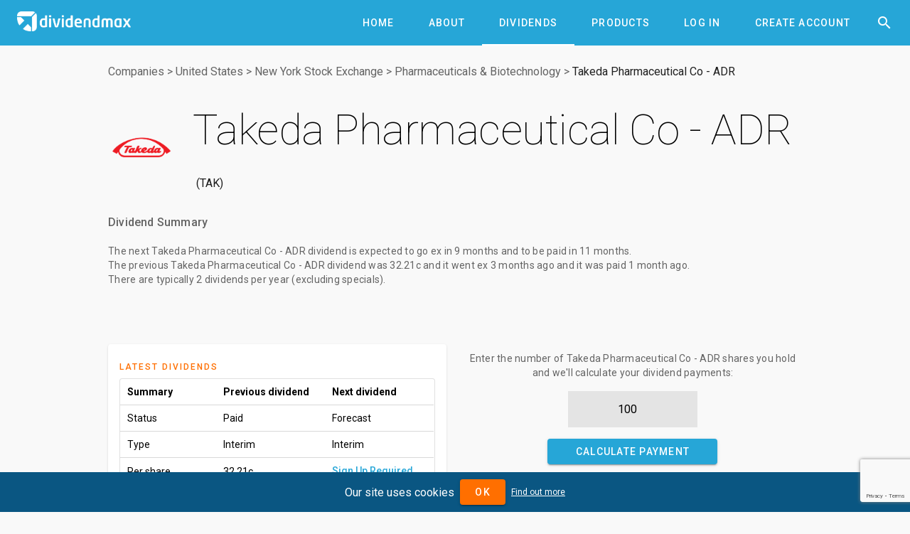

--- FILE ---
content_type: text/html; charset=utf-8
request_url: https://www.dividendmax.com/united-states/nyse/pharmaceuticals-and-biotechnology/takeda-pharmaceutical-co-adr/dividends
body_size: 7063
content:
<!DOCTYPE html>
<html lang='en'>
<head>
<title>Takeda Pharmaceutical Co - ADR (TAK) Dividends
</title>
<meta content='width=device-width, initial-scale=1' name='viewport'>
<link href='https://cdn.dividendmax.com/favicon.ico' rel='shortcut icon'>
<meta charset='utf-8'>
<link rel="stylesheet" href="https://cdn.dividendmax.com/packs/css/security-8d5fa883.css" media="all" data-turbolinks-track="reload" />
<!--[if lt IE 10]>
<link rel="stylesheet" href="https://cdn.dividendmax.com/packs/css/ie9-1148519e.css" />
<![endif]-->
<meta content='The previous Takeda Pharmaceutical Co - ADR (TAK) dividend was 32.21c and was paid 1 month ago. The next dividend is forecast to go ex-div in 9 months and is expected to be paid in 11 months. Check the payment calculator for the amount.' name='description'>

<meta name="csrf-param" content="authenticity_token" />
<meta name="csrf-token" content="7kpEl9vzHyUXS9IlJAXp4k5Yi5KiCXzVF2ri7EBJK9SOiu9YhsTtiT7XTQ18wS27q6OqQs9n2Pzd22ujj7dwEQ" />
<link rel="stylesheet" href="https://fonts.googleapis.com/css?family=Material+Icons|Roboto:100,300,400,500,700,900" />
</head>
<body class='mdc-typography NotLoggedIn' data-amplitude='3fd8ed96a8090a35834c7913d0061465' data-expired data-google-site-key='6LduZMUqAAAAAK7Z17x5vWQknJ7DyhLNBIq2mDbp' data-notif-counts='' data-notif-ids='' data-stripe-pk='pk_live_OapjJqUfxys3TOs5C9k7KjmE' data-user-status='NotLoggedIn' data-user-type='0' id='security-landing'>

<aside class='mdc-drawer mdc-drawer--modal'>
<div class='mdc-drawer__content'>
<div class='mdc-list'><a role="tab" class="mdc-ripple-surface mdc-tab" href="/"><span class="mdc-tab__content"><span class="mdc-tab__text-label">Home</span></span><span class="mdc-tab-indicator"><span class="mdc-tab-indicator__content mdc-tab-indicator__content--underline"></span></span><span class="mdc-tab__ripple"></span></a><a role="tab" class="mdc-ripple-surface mdc-tab" href="/about"><span class="mdc-tab__content"><span class="mdc-tab__text-label">About</span></span><span class="mdc-tab-indicator"><span class="mdc-tab-indicator__content mdc-tab-indicator__content--underline"></span></span><span class="mdc-tab__ripple"></span></a><a role="tab" class="mdc-ripple-surface mdc-tab" href="/dividends/declared"><span class="mdc-tab__content"><span class="mdc-tab__text-label">Dividends</span></span><span class="mdc-tab-indicator"><span class="mdc-tab-indicator__content mdc-tab-indicator__content--underline"></span></span><span class="mdc-tab__ripple"></span></a><a role="tab" class="mdc-ripple-surface mdc-tab" href="/about/products"><span class="mdc-tab__content"><span class="mdc-tab__text-label">Products</span></span><span class="mdc-tab-indicator"><span class="mdc-tab-indicator__content mdc-tab-indicator__content--underline"></span></span><span class="mdc-tab__ripple"></span></a><a role="tab" class="mdc-ripple-surface mdc-tab" href="/company-dividend-coverage"><span class="mdc-tab__content"><span class="mdc-tab__text-label">Coverage</span></span><span class="mdc-tab-indicator"><span class="mdc-tab-indicator__content mdc-tab-indicator__content--underline"></span></span><span class="mdc-tab__ripple"></span></a><a role="tab" class="mdc-ripple-surface mdc-tab" href="/about/dividend-projection-accuracy"><span class="mdc-tab__content"><span class="mdc-tab__text-label">Accuracy</span></span><span class="mdc-tab-indicator"><span class="mdc-tab-indicator__content mdc-tab-indicator__content--underline"></span></span><span class="mdc-tab__ripple"></span></a><a role="tab" class="mdc-ripple-surface mdc-tab" href="/pricing"><span class="mdc-tab__content"><span class="mdc-tab__text-label">Pricing</span></span><span class="mdc-tab-indicator"><span class="mdc-tab-indicator__content mdc-tab-indicator__content--underline"></span></span><span class="mdc-tab__ripple"></span></a><a role="tab" class="mdc-ripple-surface mdc-tab" href="/login"><span class="mdc-tab__content"><span class="mdc-tab__text-label">Log In</span></span><span class="mdc-tab-indicator"><span class="mdc-tab-indicator__content mdc-tab-indicator__content--underline"></span></span><span class="mdc-tab__ripple"></span></a><a role="tab" class="mdc-ripple-surface mdc-tab" href="/signup"><span class="mdc-tab__content"><span class="mdc-tab__text-label">Create Account</span></span><span class="mdc-tab-indicator"><span class="mdc-tab-indicator__content mdc-tab-indicator__content--underline"></span></span><span class="mdc-tab__ripple"></span></a></div>
</div>
</aside>
<div class='mdc-drawer-scrim'></div>
<div class='mdc-drawer-app-content' itemscope='' itemtype='http://schema.org/Corporation
'>
<meta content='https://www.dividendmax.com/' itemprop='url'>
<header class='mdc-top-app-bar mdc-top-app-bar--fixed mdc-top-app-bar' id='app-bar'>
<div class='mdc-top-app-bar__row'>
<section class='mdc-top-app-bar__section mdc-top-app-bar__section--align-start'>
<button class='hamburger material-icons mdc-top-app-bar__navigation-icon mdc-icon-button'>&#xe5d2;</button>
<a href="/"><img alt="DividendMax" src="https://cdn.dividendmax.com/assets/dividendmax-9581518e791377e58c53923902516b76309fc361b8cf281a79eb9d673e5f7396.png" /></a>
</section>
<section class='mdc-top-app-bar__section mdc-top-app-bar__section--align-end'>
<nav class='mdc-tab-bar' role='tablist'>
<div class='mdc-tab-scroller'>
<div class='mdc-tab-scroller__scroll-area'>
<div class='mdc-tab-scroller__scroll-content'><a role="tab" class="mdc-ripple-surface mdc-tab" href="/"><span class="mdc-tab__content"><span class="mdc-tab__text-label">Home</span></span><span class="mdc-tab-indicator"><span class="mdc-tab-indicator__content mdc-tab-indicator__content--underline"></span></span><span class="mdc-tab__ripple"></span></a><a role="tab" class="mdc-ripple-surface mdc-tab" href="/about"><span class="mdc-tab__content"><span class="mdc-tab__text-label">About</span></span><span class="mdc-tab-indicator"><span class="mdc-tab-indicator__content mdc-tab-indicator__content--underline"></span></span><span class="mdc-tab__ripple"></span></a><a role="tab" class="mdc-ripple-surface mdc-tab mdc-tab--active" href="/dividends/declared"><span class="mdc-tab__content"><span class="mdc-tab__text-label">Dividends</span></span><span class="mdc-tab-indicator mdc-tab-indicator--active"><span class="mdc-tab-indicator__content mdc-tab-indicator__content--underline"></span></span><span class="mdc-tab__ripple"></span></a><a role="tab" class="mdc-ripple-surface mdc-tab" href="/about/products"><span class="mdc-tab__content"><span class="mdc-tab__text-label">Products</span></span><span class="mdc-tab-indicator"><span class="mdc-tab-indicator__content mdc-tab-indicator__content--underline"></span></span><span class="mdc-tab__ripple"></span></a><a role="tab" class="mdc-ripple-surface mdc-tab" href="/login"><span class="mdc-tab__content"><span class="mdc-tab__text-label">Log In</span></span><span class="mdc-tab-indicator"><span class="mdc-tab-indicator__content mdc-tab-indicator__content--underline"></span></span><span class="mdc-tab__ripple"></span></a><a role="tab" class="mdc-ripple-surface mdc-tab" href="/signup"><span class="mdc-tab__content"><span class="mdc-tab__text-label">Create Account</span></span><span class="mdc-tab-indicator"><span class="mdc-tab-indicator__content mdc-tab-indicator__content--underline"></span></span><span class="mdc-tab__ripple"></span></a></div>
</div>
</div>
</nav>
<button class='material-icons mdc-top-app-bar__action-item mdc-icon-button' id='header-search-icon'>&#xe8b6;</button>
</section>
</div>
</header>
<div id='recessed-search-box'>
<form action="#" accept-charset="UTF-8" method="get"><meta content='https://www.dividendmax.com/search?q={q}' itemprop='target'>
<label class='mdc-text-field mdc-text-field--with-trailing-icon mdc-text-field--outlined'>
<span class='mdc-text-field__ripple'></span>
<input type="text" name="q" id="search-box" value="" placeholder="Search for a company by name or ticker" class="mdc-text-field__input degradation-placeholder" autocomplete="off" itemprop="query-input" />
<i class='mdc-text-field__icon material-icons mdc-text-field__icon--trailing clear-input' role='button' tabindex='0'>&#xe5cd;</i>
</label>
</form></div>

<div id='content' itemprop='mainContentOfPage'><div class='mdc-layout-grid'>
<div class='mdc-layout-grid__inner'>
<div class='mdc-layout-grid__cell--span-12'><nav class="breadcrumbs" itemtype="http://schema.org/BreadcrumbList" itemscope="itemscope"><span itemprop="itemListElement" itemscope="itemscope" itemtype="http://schema.org/ListItem"><meta itemprop="position" content="1"></meta><a itemprop="item" href="/company-dividend-coverage"><span itemprop="name">Companies</span></a></span>&gt;<span itemprop="itemListElement" itemscope="itemscope" itemtype="http://schema.org/ListItem"><meta itemprop="position" content="2"></meta><a itemprop="item" href="/countries/united-states"><span itemprop="name">United States</span></a></span>&gt;<span itemprop="itemListElement" itemscope="itemscope" itemtype="http://schema.org/ListItem"><meta itemprop="position" content="3"></meta><a itemprop="item" href="/stock-exchange-listings/united-states/nyse"><span itemprop="name">New York Stock Exchange</span></a></span>&gt;<span itemprop="itemListElement" itemscope="itemscope" itemtype="http://schema.org/ListItem"><meta itemprop="position" content="4"></meta><a itemprop="item" href="/sectors/pharmaceuticals-and-biotechnology"><span itemprop="name">Pharmaceuticals &amp; Biotechnology</span></a></span>&gt;<span itemprop="itemListElement" itemscope="itemscope" itemtype="http://schema.org/ListItem"><meta itemprop="position" content="5"></meta><a itemprop="item" href="/united-states/nyse/pharmaceuticals-and-biotechnology/takeda-pharmaceutical-co-adr/dividends"><span itemprop="name">Takeda Pharmaceutical Co - ADR</span></a></span></nav>
<div class='image-and-name'>
<img alt="Takeda Pharmaceutical Co" itemprop="logo" src="https://cdn.dividendmax.com/companies/takeda-pharmaceutical-co.png" />
<h1 class='mdc-typography--headline2' data-id='3097'><span itemprop="http://schema.org/name">Takeda Pharmaceutical Co - ADR</span> <span itemprop="http://schema.org/tickerSymbol" class="ticker">TAK</span></h1>
</div>
<div class='dividend-summary'>
<h3 class='mdc-typography--headline6'>Dividend Summary</h3>
<p class='mdc-typography--body2'>
The <strong>next Takeda Pharmaceutical Co - ADR dividend</strong> is expected to go ex <em>in 9 months</em> and to be paid <em>in 11 months</em>.
<br>
The <strong>previous Takeda Pharmaceutical Co - ADR dividend</strong> was <span class='amt'>32.21c</span> and it went ex <em>3 months ago</em> and it was paid <em>1 month ago</em>.
<br>
There are typically 2 dividends per year (excluding specials).
</p>
</div>
<div id='aph'><script async="async" src="https://www.googletagservices.com/tag/js/gpt.js"></script>
<script>
var googletag = googletag || {};
googletag.cmd = googletag.cmd || [];
</script>
<div id='div-gpt-ad-1599179710216-0'></div>
<div id='div-gpt-ad-1599179753130-0'></div>
</div>
</div>
<div class='mdc-layout-grid__cell--span-6 mdc-layout-grid__cell--span-8-tablet mdc-layout-grid__cell--span-4-phone'><div class='mdc-card padded-card'>
<div class='mdc-typography--overline mdc-theme--secondary'>Latest Dividends</div>
<div class='table-container'>
<div class='mdc-data-table'>
<table>
<thead>
<th>Summary</th>
<th>Previous dividend</th>
<th>Next dividend</th>
</thead>
<tbody>
<tr>
<td>Status</td>
<td>Paid</td>
<td>Forecast</td>
</tr>
<tr>
<td>Type</td>
<td>Interim</td>
<td>Interim</td>
</tr>
<tr>
<td>Per share</td>
<td>32.21c</td>
<td><a class="trackclick not-logged-in-cta" data-event="LoginRequired" data-event-properties="{&quot;page&quot;:&quot;share-dividends&quot;,&quot;share&quot;:&quot;Takeda Pharmaceutical Co - ADR&quot;}" href="/signup">Sign Up Required</a></td>
</tr>
<tr>
<td>Declaration date</td>
<td>08 Sep 2025 (Mon)</td>
<td>&ndash;</td>
</tr>
<tr>
<td>Ex-div date</td>
<td>30 Sep 2025 (Tue)</td>
<td>30 Sep 2026 (Wed)</td>
</tr>
<tr>
<td>Pay date</td>
<td>11 Dec 2025 (Thu)</td>
<td>01 Dec 2026 (Tue)</td>
</tr>
</tbody>
</table>
</div>
</div>
</div>
</div>
<div class='mdc-layout-grid__cell--span-6 mdc-layout-grid__cell--span-8-tablet mdc-layout-grid__cell--span-4-phone'><div class='holding-calc' data-prev-amount='32.21' data-prev-currency='USD'>
<p class='mdc-typography--body2'>
Enter the number of
Takeda Pharmaceutical Co - ADR
shares you hold and we'll calculate your dividend payments:
</p>
<form class="payment-calculator" action="#" accept-charset="UTF-8" method="post"><input type="hidden" name="authenticity_token" value="Q3ikSgo_sZmggwyg-BoDgjFIDqjOUusTJsbE_H1H0tKMixI7J-XIu4wfdXf9seAxLINwttv03B918fxrB3UOQQ" autocomplete="off" /><input type="number" name="holding" id="holding" value="100" placeholder="Number of shares" pattern="[0-9]*" inputmode="numeric" />
<button class="calculate-payment-button mdc-button mdc-button--raised"><div class="mdc-button__ripple"></div><span class="mdc-button__label">Calculate Payment</span></button>
</form><div class='horizontal-cards'>
<div class='mdc-card padded-card'>
<div class='mdc-typography--overline mdc-theme--secondary'>Previous Payment</div>
<div class='prev your-payment mdc-typography--headline5'>$32.21</div>
<div class='paid-on'>
Paid on 11 Dec 2025 (Thu)
</div>
</div>
<div class='mdc-card padded-card'>
<div class='mdc-typography--overline mdc-theme--secondary'>Next Payment</div>
<div class='next your-payment mdc-typography--headline5'><a class="trackclick not-logged-in-cta" data-event="LoginRequired" data-event-properties="{&quot;page&quot;:&quot;share-dividends&quot;,&quot;share&quot;:&quot;Takeda Pharmaceutical Co - ADR&quot;}" href="/signup">Sign Up Required</a></div>
<div class='paid-on'>
Paid on 01 Dec 2026 (Tue)
</div>
</div>
</div>
</div>
</div>
<div class='mdc-layout-grid__cell--span-3 mdc-layout-grid__cell--span-4-tablet mdc-layout-grid__cell--span-4-phone'><div class='mdc-card padded-card landing-card'>
<div class='mdc-typography--overline mdc-theme--secondary'>Forecast Accuracy</div>
<div class='mdc-typography--headline3'>99%</div>
<div class='mdc-typography--body2 desc'>Our premium tools have predicted Takeda Pharmaceutical Co - ADR with 99% accuracy.</div>
<div class='mdc-card__actions'>
<a class="mdc-card__action mdc-card__action--button try-premium mdc-button" href="/signup"><div class="mdc-button__ripple"></div><span class="mdc-button__label">Try Premium</span></a>
</div>
</div>
</div>
<div class='mdc-layout-grid__cell--span-3 mdc-layout-grid__cell--span-4-tablet mdc-layout-grid__cell--span-4-phone'><div class='mdc-card padded-card landing-card'>
<div class='mdc-typography--overline mdc-theme--secondary'>Dividend Yield Today</div>
<div class='mdc-typography--headline3'>4.1%</div>
<div class='mdc-typography--body2 desc'>The dividend yield is calculated by dividing the annual dividend payment by the prevailing share price</div>
<div class='mdc-card__actions'><a class="mdc-card__action mdc-card__action--button more-yields mdc-button" href="#yields"><div class="mdc-button__ripple"></div><span class="mdc-button__label">More</span></a></div>
</div>
</div>
<div class='mdc-layout-grid__cell--span-6 mdc-layout-grid__cell--span-8-tablet mdc-layout-grid__cell--span-4-phone'><div class='mdc-card padded-card sign-up'>
<div class='mdc-typography--overline mdc-theme--secondary'>Free Email Notification</div>
<div class='notification-signup-box'>
<div class='option not-logged-in shown'>
<p class='mdc-typography--body2'>Sign up for Takeda Pharmaceutical Co - ADR and we'll email you the dividend information when they declare.</p>
<form data-share-id="3097" class="notification-onboard" action="/users/status" accept-charset="UTF-8" data-remote="true" method="post"><input type="hidden" name="authenticity_token" value="B8tt2j1i1XEBoxZbjfj3gYzf_0230pi_eRAz_R1QGtjQL_RDC7ghOTm633-Rm1kM83qaBAd1VsFOHb8CWFyBGg" autocomplete="off" /><input type="email" name="email" id="email" placeholder="Enter your email address" />
<div class='error-message mdc-typography--body2'></div>
<button name="button" type="submit" class="mdc-button mdc-button--raised mdc-theme--secondary-bg"><div class="mdc-button_ripple"></div><span class="mdc-button__label">Sign Up</span></button>
</form></div>
<div class='option not-in-watch-list'>
<p class='mdc-typography--body2'>Add Takeda Pharmaceutical Co - ADR to receive free notifications when they declare their dividends.</p>
<form class="notification-onboard" action="/watch_lists/3097/add" accept-charset="UTF-8" data-remote="true" method="post"><input type="hidden" name="authenticity_token" value="u7fEgGWc0EJdLyGcu_5KToST1y98cHVTxay8xdt9hyY23wq6i7UO8u7frpqhG_5sFet4TONCYaHdNj9sQTTwWw" autocomplete="off" /><div class='error-message mdc-typography--body2'></div>
<button class="add-notification mdc-button mdc-button--raised mdc-theme--secondary-bg"><div class="mdc-button__ripple"></div><span class="mdc-button__label">Add to my notifications</span></button>
</form></div>
<div class='option in-watch-list'>
<p class='mdc-typography--body2'>Your account is set up to receive Takeda Pharmaceutical Co - ADR notifications.</p>
<div class='error-message'></div>
<div class='button'><a class="mdc-button mdc-button--raised mdc-theme--secondary-bg" href="/dividends/notifications"><div class="mdc-button__ripple"></div><span class="mdc-button__label">Manage notifications</span></a></div>
</div>
</div>
</div>
</div>
<div class='mdc-layout-grid__cell--span-12 mdc-layout-grid__cell--span-8-tablet mdc-layout-grid__cell--span-4-phone'><div class='tab-tab-tab'>
<div class='mdc-tab-bar' role='tablist'>
<div class='mdc-tab-scroller'>
<div class='mdc-tab-scroller__scroll-area'>
<div class='mdc-tab-scroller__scroll-content'>
<button aria-selected class='mdc-tab mdc-tab--active' role='tab' tabindex='0'>
<span class='mdc-tab__content'>
<span class='mdc-tab__text-label'>Declared & Forecasts</span>
</span>
<span class='mdc-tab-indicator mdc-tab-indicator--active'>
<span class='mdc-tab-indicator__content mdc-tab-indicator__content--underline'></span>
</span>
<span class='mdc-tab__ripple'></span>
</button>
<button class='mdc-tab' role='tab' tabindex='1'>
<span class='mdc-tab__content'>
<span class='mdc-tab__text-label'>Annual Dividends</span>
</span>
<span class='mdc-tab-indicator'>
<span class='mdc-tab-indicator__content mdc-tab-indicator__content--underline'></span>
</span>
<span class='mdc-tab__ripple'></span>
</button>
<button class='mdc-tab' role='tab' tabindex='2'>
<span class='mdc-tab__content'>
<span class='mdc-tab__text-label'>Dividend Yields</span>
</span>
<span class='mdc-tab-indicator'>
<span class='mdc-tab-indicator__content mdc-tab-indicator__content--underline'></span>
</span>
<span class='mdc-tab__ripple'></span>
</button>
<button class='mdc-tab' role='tab' tabindex='3'>
<span class='mdc-tab__content'>
<span class='mdc-tab__text-label'>Company Info</span>
</span>
<span class='mdc-tab-indicator'>
<span class='mdc-tab-indicator__content mdc-tab-indicator__content--underline'></span>
</span>
<span class='mdc-tab__ripple'></span>
</button>
<button class='mdc-tab' role='tab' tabindex='4'>
<span class='mdc-tab__content'>
<span class='mdc-tab__text-label'>News Articles</span>
</span>
<span class='mdc-tab-indicator'>
<span class='mdc-tab-indicator__content mdc-tab-indicator__content--underline'></span>
</span>
<span class='mdc-tab__ripple'></span>
</button>
</div>
</div>
</div>
</div>
<div class='tab-content'>
<div class='tab active'><div class='box'>
<div class='mdc-typography--body2'>The table below shows the full dividend history for Takeda Pharmaceutical Co - ADR</div>
<div class='table-container'>
<div class='mdc-data-table'>
<table aria-label='Declared and forecast Takeda Pharmaceutical Co - ADR dividends' class='mdc-data-table__table'>
<thead>
<tr class='mdc-data-table__header-row'>
<th class='mdc-data-table__header-cell' role='columnheader' scope='col'>Status</th>
<th class='mdc-data-table__header-cell' role='columnheader' scope='col'>Type</th>
<th class='mdc-data-table__header-cell' role='columnheader' scope='col'>Decl. date</th>
<th class='mdc-data-table__header-cell' role='columnheader' scope='col'>Ex-div date</th>
<th class='mdc-data-table__header-cell' role='columnheader' scope='col'>Pay date</th>
<th class='mdc-data-table__header-cell' role='columnheader' scope='col'>Decl. Currency</th>
<th class='mdc-data-table__header-cell' role='columnheader' scope='col'>Forecast amount</th>
<th class='mdc-data-table__header-cell' role='columnheader' scope='col'>Decl. amount</th>
<th class='mdc-data-table__header-cell' role='columnheader' scope='col'>Accuracy</th>
</tr>
</thead>
<tbody><tr class='mdc-data-table__row'>
<td class='mdc-data-table__cell'>Forecast</td>
<td class='mdc-data-table__cell'>Final</td>
<td class='mdc-data-table__cell'>&ndash;</td>
<td class='mdc-data-table__cell'>29 Mar 2030</td>
<td class='mdc-data-table__cell'>&ndash;</td>
<td class='mdc-data-table__cell'>USD</td>
<td class='mdc-data-table__cell'><a class="not-logged-in-cta" href="/signup">Sign up</a></td>
<td class='mdc-data-table__cell'>&mdash;</td>
<td class='mdc-data-table__cell'></td>
</tr>
<tr class='mdc-data-table__row'>
<td class='mdc-data-table__cell'>Forecast</td>
<td class='mdc-data-table__cell'>Interim</td>
<td class='mdc-data-table__cell'>&ndash;</td>
<td class='mdc-data-table__cell'>28 Sep 2029</td>
<td class='mdc-data-table__cell'>03 Dec 2029</td>
<td class='mdc-data-table__cell'>USD</td>
<td class='mdc-data-table__cell'><a class="not-logged-in-cta" href="/signup">Sign up</a></td>
<td class='mdc-data-table__cell'>&mdash;</td>
<td class='mdc-data-table__cell'></td>
</tr>
<tr class='mdc-data-table__row'>
<td class='mdc-data-table__cell'>Forecast</td>
<td class='mdc-data-table__cell'>Final</td>
<td class='mdc-data-table__cell'>&ndash;</td>
<td class='mdc-data-table__cell'>30 Mar 2029</td>
<td class='mdc-data-table__cell'>&ndash;</td>
<td class='mdc-data-table__cell'>USD</td>
<td class='mdc-data-table__cell'><a class="not-logged-in-cta" href="/signup">Sign up</a></td>
<td class='mdc-data-table__cell'>&mdash;</td>
<td class='mdc-data-table__cell'></td>
</tr>
<tr class='mdc-data-table__row'>
<td class='mdc-data-table__cell'>Forecast</td>
<td class='mdc-data-table__cell'>Interim</td>
<td class='mdc-data-table__cell'>&ndash;</td>
<td class='mdc-data-table__cell'>29 Sep 2028</td>
<td class='mdc-data-table__cell'>01 Dec 2028</td>
<td class='mdc-data-table__cell'>USD</td>
<td class='mdc-data-table__cell'><a class="not-logged-in-cta" href="/signup">Sign up</a></td>
<td class='mdc-data-table__cell'>&mdash;</td>
<td class='mdc-data-table__cell'></td>
</tr>
<tr class='mdc-data-table__row'>
<td class='mdc-data-table__cell'>Forecast</td>
<td class='mdc-data-table__cell'>Final</td>
<td class='mdc-data-table__cell'>&ndash;</td>
<td class='mdc-data-table__cell'>31 Mar 2028</td>
<td class='mdc-data-table__cell'>&ndash;</td>
<td class='mdc-data-table__cell'>USD</td>
<td class='mdc-data-table__cell'><a class="not-logged-in-cta" href="/signup">Sign up</a></td>
<td class='mdc-data-table__cell'>&mdash;</td>
<td class='mdc-data-table__cell'></td>
</tr>
<tr class='mdc-data-table__row'>
<td class='mdc-data-table__cell'>Forecast</td>
<td class='mdc-data-table__cell'>Interim</td>
<td class='mdc-data-table__cell'>&ndash;</td>
<td class='mdc-data-table__cell'>30 Sep 2027</td>
<td class='mdc-data-table__cell'>01 Dec 2027</td>
<td class='mdc-data-table__cell'>USD</td>
<td class='mdc-data-table__cell'><a class="not-logged-in-cta" href="/signup">Sign up</a></td>
<td class='mdc-data-table__cell'>&mdash;</td>
<td class='mdc-data-table__cell'></td>
</tr>
<tr class='mdc-data-table__row'>
<td class='mdc-data-table__cell'>Forecast</td>
<td class='mdc-data-table__cell'>Final</td>
<td class='mdc-data-table__cell'>&ndash;</td>
<td class='mdc-data-table__cell'>31 Mar 2027</td>
<td class='mdc-data-table__cell'>&ndash;</td>
<td class='mdc-data-table__cell'>USD</td>
<td class='mdc-data-table__cell'><a class="not-logged-in-cta" href="/signup">Sign up</a></td>
<td class='mdc-data-table__cell'>&mdash;</td>
<td class='mdc-data-table__cell'></td>
</tr>
<tr class='mdc-data-table__row'>
<td class='mdc-data-table__cell'>Forecast</td>
<td class='mdc-data-table__cell'>Interim</td>
<td class='mdc-data-table__cell'>&ndash;</td>
<td class='mdc-data-table__cell'>30 Sep 2026</td>
<td class='mdc-data-table__cell'>01 Dec 2026</td>
<td class='mdc-data-table__cell'>USD</td>
<td class='mdc-data-table__cell'><a class="not-logged-in-cta" href="/signup">Sign up</a></td>
<td class='mdc-data-table__cell'>&mdash;</td>
<td class='mdc-data-table__cell'></td>
</tr>
<tr class='mdc-data-table__row'>
<td class='mdc-data-table__cell'>Forecast</td>
<td class='mdc-data-table__cell'>Final</td>
<td class='mdc-data-table__cell'>&ndash;</td>
<td class='mdc-data-table__cell'>31 Mar 2026</td>
<td class='mdc-data-table__cell'>&ndash;</td>
<td class='mdc-data-table__cell'>USD</td>
<td class='mdc-data-table__cell'><a class="not-logged-in-cta" href="/signup">Sign up</a></td>
<td class='mdc-data-table__cell'>&mdash;</td>
<td class='mdc-data-table__cell'></td>
</tr>
<tr class='mdc-data-table__row'>
<td class='mdc-data-table__cell'>Paid</td>
<td class='mdc-data-table__cell'>Interim</td>
<td class='mdc-data-table__cell'>08 Sep 2025</td>
<td class='mdc-data-table__cell'>30 Sep 2025</td>
<td class='mdc-data-table__cell'>11 Dec 2025</td>
<td class='mdc-data-table__cell'>USD</td>
<td class='mdc-data-table__cell'>&mdash;</td>
<td class='mdc-data-table__cell'>32.21c</td>
<td class='mdc-data-table__cell'></td>
</tr>
<tr class='mdc-data-table__row'>
<td class='mdc-data-table__cell'>Paid</td>
<td class='mdc-data-table__cell'>Final</td>
<td class='mdc-data-table__cell'>04 Mar 2025</td>
<td class='mdc-data-table__cell'>31 Mar 2025</td>
<td class='mdc-data-table__cell'>07 Jul 2025</td>
<td class='mdc-data-table__cell'>USD</td>
<td class='mdc-data-table__cell'>&mdash;</td>
<td class='mdc-data-table__cell'>33.32c</td>
<td class='mdc-data-table__cell'></td>
</tr>
<tr class='mdc-data-table__row'>
<td class='mdc-data-table__cell'>Paid</td>
<td class='mdc-data-table__cell'>Interim</td>
<td class='mdc-data-table__cell'>12 Sep 2024</td>
<td class='mdc-data-table__cell'>30 Sep 2024</td>
<td class='mdc-data-table__cell'>12 Dec 2024</td>
<td class='mdc-data-table__cell'>USD</td>
<td class='mdc-data-table__cell'>&mdash;</td>
<td class='mdc-data-table__cell'>32.95c</td>
<td class='mdc-data-table__cell'></td>
</tr>
<tr class='mdc-data-table__row'>
<td class='mdc-data-table__cell'>Paid</td>
<td class='mdc-data-table__cell'>Final</td>
<td class='mdc-data-table__cell'>14 Mar 2024</td>
<td class='mdc-data-table__cell'>27 Mar 2024</td>
<td class='mdc-data-table__cell'>08 Jul 2024</td>
<td class='mdc-data-table__cell'>USD</td>
<td class='mdc-data-table__cell'>31.05c</td>
<td class='mdc-data-table__cell'>29.22c</td>
<td class='mdc-data-table__cell'>😊</td>
</tr>
<tr class='mdc-data-table__row'>
<td class='mdc-data-table__cell'>Paid</td>
<td class='mdc-data-table__cell'>Interim</td>
<td class='mdc-data-table__cell'>13 Sep 2023</td>
<td class='mdc-data-table__cell'>28 Sep 2023</td>
<td class='mdc-data-table__cell'>11 Dec 2023</td>
<td class='mdc-data-table__cell'>USD</td>
<td class='mdc-data-table__cell'>&mdash;</td>
<td class='mdc-data-table__cell'>31.91c</td>
<td class='mdc-data-table__cell'></td>
</tr>
<tr class='mdc-data-table__row'>
<td class='mdc-data-table__cell'>Paid</td>
<td class='mdc-data-table__cell'>Final</td>
<td class='mdc-data-table__cell'>15 Mar 2023</td>
<td class='mdc-data-table__cell'>30 Mar 2023</td>
<td class='mdc-data-table__cell'>10 Jul 2023</td>
<td class='mdc-data-table__cell'>USD</td>
<td class='mdc-data-table__cell'>&mdash;</td>
<td class='mdc-data-table__cell'>31c</td>
<td class='mdc-data-table__cell'></td>
</tr>
<tr class='mdc-data-table__row'>
<td class='mdc-data-table__cell'>Paid</td>
<td class='mdc-data-table__cell'>Interim</td>
<td class='mdc-data-table__cell'>13 Sep 2022</td>
<td class='mdc-data-table__cell'>29 Sep 2022</td>
<td class='mdc-data-table__cell'>12 Dec 2022</td>
<td class='mdc-data-table__cell'>USD</td>
<td class='mdc-data-table__cell'>32.57c</td>
<td class='mdc-data-table__cell'>32.96c</td>
<td class='mdc-data-table__cell'>😃</td>
</tr>
<tr class='mdc-data-table__row'>
<td class='mdc-data-table__cell'>Paid</td>
<td class='mdc-data-table__cell'>Final</td>
<td class='mdc-data-table__cell'>04 Mar 2022</td>
<td class='mdc-data-table__cell'>30 Mar 2022</td>
<td class='mdc-data-table__cell'>11 Jul 2022</td>
<td class='mdc-data-table__cell'>USD</td>
<td class='mdc-data-table__cell'>&mdash;</td>
<td class='mdc-data-table__cell'>33.01c</td>
<td class='mdc-data-table__cell'></td>
</tr>
<tr class='mdc-data-table__row'>
<td class='mdc-data-table__cell'>Paid</td>
<td class='mdc-data-table__cell'>Interim</td>
<td class='mdc-data-table__cell'>&ndash;</td>
<td class='mdc-data-table__cell'>29 Sep 2021</td>
<td class='mdc-data-table__cell'>13 Dec 2021</td>
<td class='mdc-data-table__cell'>USD</td>
<td class='mdc-data-table__cell'>40.93c</td>
<td class='mdc-data-table__cell'>40.93c</td>
<td class='mdc-data-table__cell'>😄</td>
</tr>
<tr class='mdc-data-table__row'>
<td class='mdc-data-table__cell'>Paid</td>
<td class='mdc-data-table__cell'>Final</td>
<td class='mdc-data-table__cell'>15 Mar 2021</td>
<td class='mdc-data-table__cell'>30 Mar 2021</td>
<td class='mdc-data-table__cell'>12 Jul 2021</td>
<td class='mdc-data-table__cell'>USD</td>
<td class='mdc-data-table__cell'>&mdash;</td>
<td class='mdc-data-table__cell'>40.66c</td>
<td class='mdc-data-table__cell'></td>
</tr>
<tr class='mdc-data-table__row'>
<td class='mdc-data-table__cell'>Paid</td>
<td class='mdc-data-table__cell'>Interim</td>
<td class='mdc-data-table__cell'>&ndash;</td>
<td class='mdc-data-table__cell'>29 Sep 2020</td>
<td class='mdc-data-table__cell'>11 Dec 2020</td>
<td class='mdc-data-table__cell'>USD</td>
<td class='mdc-data-table__cell'>&mdash;</td>
<td class='mdc-data-table__cell'>43.05c</td>
<td class='mdc-data-table__cell'></td>
</tr>
<tr class='mdc-data-table__row'>
<td class='mdc-data-table__cell'>Paid</td>
<td class='mdc-data-table__cell'>Final</td>
<td class='mdc-data-table__cell'>&ndash;</td>
<td class='mdc-data-table__cell'>30 Mar 2020</td>
<td class='mdc-data-table__cell'>06 Jul 2020</td>
<td class='mdc-data-table__cell'>USD</td>
<td class='mdc-data-table__cell'>&mdash;</td>
<td class='mdc-data-table__cell'>41.91c</td>
<td class='mdc-data-table__cell'></td>
</tr>
<tr class='mdc-data-table__row'>
<td class='mdc-data-table__cell'>Paid</td>
<td class='mdc-data-table__cell'>Interim</td>
<td class='mdc-data-table__cell'>&ndash;</td>
<td class='mdc-data-table__cell'>27 Sep 2019</td>
<td class='mdc-data-table__cell'>12 Dec 2019</td>
<td class='mdc-data-table__cell'>USD</td>
<td class='mdc-data-table__cell'>&mdash;</td>
<td class='mdc-data-table__cell'>41.11c</td>
<td class='mdc-data-table__cell'></td>
</tr>
<tr class='mdc-data-table__row'>
<td class='mdc-data-table__cell'>Paid</td>
<td class='mdc-data-table__cell'>Final</td>
<td class='mdc-data-table__cell'>15 Mar 2019</td>
<td class='mdc-data-table__cell'>28 Mar 2019</td>
<td class='mdc-data-table__cell'>10 Jul 2019</td>
<td class='mdc-data-table__cell'>USD</td>
<td class='mdc-data-table__cell'>&mdash;</td>
<td class='mdc-data-table__cell'>41.72c</td>
<td class='mdc-data-table__cell'></td>
</tr>
<tr class='mdc-data-table__row'>
<td class='mdc-data-table__cell'>Paid</td>
<td class='mdc-data-table__cell'>Interim</td>
<td class='mdc-data-table__cell'>&ndash;</td>
<td class='mdc-data-table__cell'>27 Sep 2018</td>
<td class='mdc-data-table__cell'>13 Dec 2018</td>
<td class='mdc-data-table__cell'>USD</td>
<td class='mdc-data-table__cell'>&mdash;</td>
<td class='mdc-data-table__cell'>39.55c</td>
<td class='mdc-data-table__cell'></td>
</tr>
<tr class='mdc-data-table__row'>
<td class='mdc-data-table__cell'>Paid</td>
<td class='mdc-data-table__cell'>Final</td>
<td class='mdc-data-table__cell'>29 Jun 2018</td>
<td class='mdc-data-table__cell'>28 Mar 2018</td>
<td class='mdc-data-table__cell'>09 Jul 2018</td>
<td class='mdc-data-table__cell'>USD</td>
<td class='mdc-data-table__cell'>&mdash;</td>
<td class='mdc-data-table__cell'>40.64c</td>
<td class='mdc-data-table__cell'></td>
</tr>
<tr class='mdc-data-table__row'>
<td class='mdc-data-table__cell'>Paid</td>
<td class='mdc-data-table__cell'>Interim</td>
<td class='mdc-data-table__cell'>&ndash;</td>
<td class='mdc-data-table__cell'>28 Sep 2017</td>
<td class='mdc-data-table__cell'>11 Dec 2017</td>
<td class='mdc-data-table__cell'>USD</td>
<td class='mdc-data-table__cell'>&mdash;</td>
<td class='mdc-data-table__cell'>39.95c</td>
<td class='mdc-data-table__cell'></td>
</tr>
<tr class='mdc-data-table__row'>
<td class='mdc-data-table__cell'>Paid</td>
<td class='mdc-data-table__cell'>Final</td>
<td class='mdc-data-table__cell'>&ndash;</td>
<td class='mdc-data-table__cell'>30 Mar 2017</td>
<td class='mdc-data-table__cell'>10 Jul 2017</td>
<td class='mdc-data-table__cell'>USD</td>
<td class='mdc-data-table__cell'>&mdash;</td>
<td class='mdc-data-table__cell'>39.89c</td>
<td class='mdc-data-table__cell'></td>
</tr>
<tr class='mdc-data-table__row'>
<td class='mdc-data-table__cell'>Paid</td>
<td class='mdc-data-table__cell'>Interim</td>
<td class='mdc-data-table__cell'>&ndash;</td>
<td class='mdc-data-table__cell'>29 Sep 2016</td>
<td class='mdc-data-table__cell'>12 Dec 2016</td>
<td class='mdc-data-table__cell'>USD</td>
<td class='mdc-data-table__cell'>&mdash;</td>
<td class='mdc-data-table__cell'>39.24c</td>
<td class='mdc-data-table__cell'></td>
</tr>
<tr class='mdc-data-table__row'>
<td class='mdc-data-table__cell'>Paid</td>
<td class='mdc-data-table__cell'>Final</td>
<td class='mdc-data-table__cell'>15 Mar 2016</td>
<td class='mdc-data-table__cell'>30 Mar 2016</td>
<td class='mdc-data-table__cell'>11 Jul 2016</td>
<td class='mdc-data-table__cell'>USD</td>
<td class='mdc-data-table__cell'>&mdash;</td>
<td class='mdc-data-table__cell'>43.71c</td>
<td class='mdc-data-table__cell'></td>
</tr>
<tr class='mdc-data-table__row'>
<td class='mdc-data-table__cell'>Paid</td>
<td class='mdc-data-table__cell'>Interim</td>
<td class='mdc-data-table__cell'>14 Sep 2015</td>
<td class='mdc-data-table__cell'>29 Sep 2015</td>
<td class='mdc-data-table__cell'>11 Dec 2015</td>
<td class='mdc-data-table__cell'>USD</td>
<td class='mdc-data-table__cell'>&mdash;</td>
<td class='mdc-data-table__cell'>36.53c</td>
<td class='mdc-data-table__cell'></td>
</tr>
<tr class='mdc-data-table__row'>
<td class='mdc-data-table__cell'>Paid</td>
<td class='mdc-data-table__cell'>Final</td>
<td class='mdc-data-table__cell'>16 Mar 2015</td>
<td class='mdc-data-table__cell'>30 Mar 2015</td>
<td class='mdc-data-table__cell'>09 Jul 2015</td>
<td class='mdc-data-table__cell'>USD</td>
<td class='mdc-data-table__cell'>&mdash;</td>
<td class='mdc-data-table__cell'>36.53c</td>
<td class='mdc-data-table__cell'></td>
</tr>
<tr class='mdc-data-table__row'>
<td class='mdc-data-table__cell'>Paid</td>
<td class='mdc-data-table__cell'>Interim</td>
<td class='mdc-data-table__cell'>11 Sep 2014</td>
<td class='mdc-data-table__cell'>26 Sep 2014</td>
<td class='mdc-data-table__cell'>11 Dec 2014</td>
<td class='mdc-data-table__cell'>USD</td>
<td class='mdc-data-table__cell'>&mdash;</td>
<td class='mdc-data-table__cell'>37.83c</td>
<td class='mdc-data-table__cell'></td>
</tr>
<tr class='mdc-data-table__row'>
<td class='mdc-data-table__cell'>Paid</td>
<td class='mdc-data-table__cell'>Final</td>
<td class='mdc-data-table__cell'>13 Mar 2014</td>
<td class='mdc-data-table__cell'>27 Mar 2014</td>
<td class='mdc-data-table__cell'>10 Jul 2014</td>
<td class='mdc-data-table__cell'>USD</td>
<td class='mdc-data-table__cell'>&mdash;</td>
<td class='mdc-data-table__cell'>44.37c</td>
<td class='mdc-data-table__cell'></td>
</tr>
<tr class='mdc-data-table__row'>
<td class='mdc-data-table__cell'>Paid</td>
<td class='mdc-data-table__cell'>Interim</td>
<td class='mdc-data-table__cell'>&ndash;</td>
<td class='mdc-data-table__cell'>26 Sep 2013</td>
<td class='mdc-data-table__cell'>12 Dec 2013</td>
<td class='mdc-data-table__cell'>USD</td>
<td class='mdc-data-table__cell'>&mdash;</td>
<td class='mdc-data-table__cell'>43.7c</td>
<td class='mdc-data-table__cell'></td>
</tr>
<tr class='mdc-data-table__row'>
<td class='mdc-data-table__cell'>Paid</td>
<td class='mdc-data-table__cell'>Final</td>
<td class='mdc-data-table__cell'>&ndash;</td>
<td class='mdc-data-table__cell'>27 Mar 2013</td>
<td class='mdc-data-table__cell'>08 Jul 2013</td>
<td class='mdc-data-table__cell'>USD</td>
<td class='mdc-data-table__cell'>&mdash;</td>
<td class='mdc-data-table__cell'>45.71c</td>
<td class='mdc-data-table__cell'></td>
</tr>
<tr class='mdc-data-table__row'>
<td class='mdc-data-table__cell'>Paid</td>
<td class='mdc-data-table__cell'>Interim</td>
<td class='mdc-data-table__cell'>&ndash;</td>
<td class='mdc-data-table__cell'>26 Sep 2012</td>
<td class='mdc-data-table__cell'>13 Dec 2012</td>
<td class='mdc-data-table__cell'>USD</td>
<td class='mdc-data-table__cell'>&mdash;</td>
<td class='mdc-data-table__cell'>54.6c</td>
<td class='mdc-data-table__cell'></td>
</tr>
<tr class='mdc-data-table__row'>
<td class='mdc-data-table__cell'>Paid</td>
<td class='mdc-data-table__cell'>Final</td>
<td class='mdc-data-table__cell'>&ndash;</td>
<td class='mdc-data-table__cell'>28 Mar 2012</td>
<td class='mdc-data-table__cell'>09 Jul 2012</td>
<td class='mdc-data-table__cell'>USD</td>
<td class='mdc-data-table__cell'>&mdash;</td>
<td class='mdc-data-table__cell'>56.38c</td>
<td class='mdc-data-table__cell'></td>
</tr>
</tbody>
</table>
</div>
</div>
</div>
</div>
<div class='tab'><div class='box'>
<div class='graph-wrapper'>
<canvas data-unit='c' id='annual-dividends-graph'></canvas>
</div>
<div class='table-container' id='annual-dividends'>
<div class='mdc-data-table'>
<table aria-label='Annual Takeda Pharmaceutical Co - ADR dividend totals' class='mdc-data-table__table'>
<thead>
<tr class='mdc-data-table__header-row'>
<th class='mdc-data-table__header-cell' role='columnheader' scope='col'>Year</th>
<th class='mdc-data-table__header-cell' role='columnheader' scope='col'>Amount</th>
<th class='mdc-data-table__header-cell' role='columnheader' scope='col'>Change</th>
</tr>
</thead>
<tbody><tr class='mdc-data-table__row'>
<td class='mdc-data-table__cell'>2006</td>
<td class='mdc-data-table__cell'>0.0c</td>
<td class='mdc-data-table__cell'>
&mdash;
</td>
</tr>
<tr class='mdc-data-table__row'>
<td class='mdc-data-table__cell'>2007</td>
<td class='mdc-data-table__cell'>0.0c</td>
<td class='mdc-data-table__cell'>
<div class="material-icons">&#xe15b;</div>
0%
</td>
</tr>
<tr class='mdc-data-table__row'>
<td class='mdc-data-table__cell'>2008</td>
<td class='mdc-data-table__cell'>0.0c</td>
<td class='mdc-data-table__cell'>
<div class="material-icons">&#xe15b;</div>
0%
</td>
</tr>
<tr class='mdc-data-table__row'>
<td class='mdc-data-table__cell'>2009</td>
<td class='mdc-data-table__cell'>0.0c</td>
<td class='mdc-data-table__cell'>
<div class="material-icons">&#xe15b;</div>
0%
</td>
</tr>
<tr class='mdc-data-table__row'>
<td class='mdc-data-table__cell'>2010</td>
<td class='mdc-data-table__cell'>0.0c</td>
<td class='mdc-data-table__cell'>
<div class="material-icons">&#xe15b;</div>
0%
</td>
</tr>
<tr class='mdc-data-table__row'>
<td class='mdc-data-table__cell'>2011</td>
<td class='mdc-data-table__cell'>0.0c</td>
<td class='mdc-data-table__cell'>
<div class="material-icons">&#xe15b;</div>
0%
</td>
</tr>
<tr class='mdc-data-table__row'>
<td class='mdc-data-table__cell'>2012</td>
<td class='mdc-data-table__cell'>56.38c</td>
<td class='mdc-data-table__cell'>
<div class="material-icons up">&#xe5d8;</div>
100%
</td>
</tr>
<tr class='mdc-data-table__row'>
<td class='mdc-data-table__cell'>2013</td>
<td class='mdc-data-table__cell'>100.31c</td>
<td class='mdc-data-table__cell'>
<div class="material-icons up">&#xe5d8;</div>
77.9%
</td>
</tr>
<tr class='mdc-data-table__row'>
<td class='mdc-data-table__cell'>2014</td>
<td class='mdc-data-table__cell'>88.07c</td>
<td class='mdc-data-table__cell'>
<div class="material-icons down">&#xe5db;</div>
-12.2%
</td>
</tr>
<tr class='mdc-data-table__row'>
<td class='mdc-data-table__cell'>2015</td>
<td class='mdc-data-table__cell'>74.36c</td>
<td class='mdc-data-table__cell'>
<div class="material-icons down">&#xe5db;</div>
-15.6%
</td>
</tr>
<tr class='mdc-data-table__row'>
<td class='mdc-data-table__cell'>2016</td>
<td class='mdc-data-table__cell'>80.24c</td>
<td class='mdc-data-table__cell'>
<div class="material-icons up">&#xe5d8;</div>
7.9%
</td>
</tr>
<tr class='mdc-data-table__row'>
<td class='mdc-data-table__cell'>2017</td>
<td class='mdc-data-table__cell'>79.13c</td>
<td class='mdc-data-table__cell'>
<div class="material-icons down">&#xe5db;</div>
-1.4%
</td>
</tr>
<tr class='mdc-data-table__row'>
<td class='mdc-data-table__cell'>2018</td>
<td class='mdc-data-table__cell'>80.59c</td>
<td class='mdc-data-table__cell'>
<div class="material-icons up">&#xe5d8;</div>
1.8%
</td>
</tr>
<tr class='mdc-data-table__row'>
<td class='mdc-data-table__cell'>2019</td>
<td class='mdc-data-table__cell'>81.27c</td>
<td class='mdc-data-table__cell'>
<div class="material-icons up">&#xe5d8;</div>
0.8%
</td>
</tr>
<tr class='mdc-data-table__row'>
<td class='mdc-data-table__cell'>2020</td>
<td class='mdc-data-table__cell'>83.02c</td>
<td class='mdc-data-table__cell'>
<div class="material-icons up">&#xe5d8;</div>
2.2%
</td>
</tr>
<tr class='mdc-data-table__row'>
<td class='mdc-data-table__cell'>2021</td>
<td class='mdc-data-table__cell'>83.71c</td>
<td class='mdc-data-table__cell'>
<div class="material-icons up">&#xe5d8;</div>
0.8%
</td>
</tr>
<tr class='mdc-data-table__row'>
<td class='mdc-data-table__cell'>2022</td>
<td class='mdc-data-table__cell'>73.94c</td>
<td class='mdc-data-table__cell'>
<div class="material-icons down">&#xe5db;</div>
-11.7%
</td>
</tr>
<tr class='mdc-data-table__row'>
<td class='mdc-data-table__cell'>2023</td>
<td class='mdc-data-table__cell'>63.96c</td>
<td class='mdc-data-table__cell'>
<div class="material-icons down">&#xe5db;</div>
-13.5%
</td>
</tr>
<tr class='mdc-data-table__row'>
<td class='mdc-data-table__cell'>2024</td>
<td class='mdc-data-table__cell'>61.13c</td>
<td class='mdc-data-table__cell'>
<div class="material-icons down">&#xe5db;</div>
-4.4%
</td>
</tr>
<tr class='mdc-data-table__row'>
<td class='mdc-data-table__cell'>2025</td>
<td class='mdc-data-table__cell'>66.27c</td>
<td class='mdc-data-table__cell'>
<div class="material-icons up">&#xe5d8;</div>
8.4%
</td>
</tr>
<tr class='mdc-data-table__row'>
<td class='mdc-data-table__cell'>2026</td>
<td class='mdc-data-table__cell' colspan='2'><a class="trackclick not-logged-in-cta" data-event="LoginRequired" data-event-properties="{&quot;page&quot;:&quot;share-dividends&quot;,&quot;share&quot;:&quot;Takeda Pharmaceutical Co - ADR&quot;}" href="/signup">Sign Up Required</a></td>
</tr>
<tr class='mdc-data-table__row'>
<td class='mdc-data-table__cell'>2027</td>
<td class='mdc-data-table__cell' colspan='2'><a class="trackclick not-logged-in-cta" data-event="LoginRequired" data-event-properties="{&quot;page&quot;:&quot;share-dividends&quot;,&quot;share&quot;:&quot;Takeda Pharmaceutical Co - ADR&quot;}" href="/signup">Sign Up Required</a></td>
</tr>
<tr class='mdc-data-table__row'>
<td class='mdc-data-table__cell'>2028</td>
<td class='mdc-data-table__cell' colspan='2'><a class="trackclick not-logged-in-cta" data-event="LoginRequired" data-event-properties="{&quot;page&quot;:&quot;share-dividends&quot;,&quot;share&quot;:&quot;Takeda Pharmaceutical Co - ADR&quot;}" href="/signup">Sign Up Required</a></td>
</tr>
<tr class='mdc-data-table__row'>
<td class='mdc-data-table__cell'>2029</td>
<td class='mdc-data-table__cell' colspan='2'><a class="trackclick not-logged-in-cta" data-event="LoginRequired" data-event-properties="{&quot;page&quot;:&quot;share-dividends&quot;,&quot;share&quot;:&quot;Takeda Pharmaceutical Co - ADR&quot;}" href="/signup">Sign Up Required</a></td>
</tr>
<tr class='mdc-data-table__row'>
<td class='mdc-data-table__cell'>2030</td>
<td class='mdc-data-table__cell' colspan='2'><a class="trackclick not-logged-in-cta" data-event="LoginRequired" data-event-properties="{&quot;page&quot;:&quot;share-dividends&quot;,&quot;share&quot;:&quot;Takeda Pharmaceutical Co - ADR&quot;}" href="/signup">Sign Up Required</a></td>
</tr>
</tbody>
</table>
</div>
</div>
</div>
</div>
<div class='tab' id='yields'><div class='box'>
<h3 class='mdc-typography--headline6'>Takeda Pharmaceutical Co Optimized Dividend Chart</h3>
<div class='mdc-typography--body2'>The chart below shows the optimized dividends for this security over a rolling 12-month period.</div>
<div class='graph-wrapper optimizer-graph-wrapper'>
<canvas data-id='3097' id='optimizer-graph'></canvas>
</div>
</div>
<div class='box'>
<dl>
<dt>Dividend Yield Today</dt>
<dd>4.1%</dd>
<dt>Optimized Yield</dt>
<dd>
<a class="trackclick not-logged-in-cta" data-event="LoginRequired" data-event-properties="{&quot;page&quot;:&quot;share-dividends&quot;,&quot;share&quot;:&quot;Takeda Pharmaceutical Co - ADR&quot;}" href="/signup">Sign Up Required</a>
</dd>
<dt>52 Week High</dt>
<dd>
7.2%
on
29 September 2025
</dd>
<dt>52 Week Low</dt>
<dd>
4.6%
on
03 April 2025
</dd>
<dt>Next Ex-Div-Date Countdown</dt>
<dd><a class="trackclick not-logged-in-cta" data-event="LoginRequired" data-event-properties="{&quot;page&quot;:&quot;share-dividends&quot;,&quot;share&quot;:&quot;Takeda Pharmaceutical Co - ADR&quot;}" href="/signup">Sign Up Required</a></dd>
</dl>
</div>
</div>
<div class='tab'><div class='box'>
<h3 class='mdc-typography--headline6'>About Takeda Pharmaceutical Co</h3>
<div class='mdc-typography--body2'><p>Takeda Pharmaceutical Company Limited is a Japan-based company mainly engaged in the pharmaceutical business. The Company is engaged in the research, development, manufacture and sale of pharmaceutical products, General medical products, quasi drugs and healthcare products in Japan and overseas. The Company's research and development functions are concentrated in four areas of oncology (cancer), digestive system diseases, rare diseases and neurology (neuropsychiatric diseases), as well as two business units of plasma fractionation products and vaccines. The Company is engaged in the improvement of pipelines at research and development centers located mainly in Japan and the United States.</p></div>
</div>
<div class='box'>
<dl>
<dt>Sector</dt>
<dd>Pharmaceuticals &amp; Biotechnology</dd>
<dt>Country</dt>
<dd>
<span itemprop='http://schema.org/location' itemscope='' itemtype='http://schema.org/Country'>
<span itemprop='name'>United States</span>
</span>
</dd>
<dt>Share Price</dt>
<dd>
$15.63
(closing price on 30 Dec 2025)
</dd>
<dt>Shares in Issue</dt>
<dd>3,182 million</dd>
<dt>Market Cap</dt>
<dd><span itemscope="itemscope" itemtype="http://schema.org/MonetaryAmount"><span itemprop="http://schema.org/value">$49.7bn</span><meta itemprop="http://schema.org/currency" content="USD"></meta></span></dd>
<dt class='with-icon'>
<span>CADI</span>
<div class='floating-icon'>
<i class='material-icons mdc-icon-button__icon'>&#xe8fd;</i>
<div class='tooltip'>The Consecutive Annual Dividend Increases - the number of years this company has been increasing its dividends</div>
</div>
</dt>
<dd>1</dd>
<dt>Market Indices</dt>
<dd>

<em>none</em>
</dd>
<dt>Other listings</dt>
<dd><a href="/japan/tokyo-stock-exchange/pharmaceuticals-and-biotechnology/takeda-pharmaceutical-co/dividends">Takeda Pharmaceutical Co</a></dd>
</dl>
</div>
</div>
<div class='tab'><div class='empty box'></div>
<div id='news-articles' itemscope='' itemtype='http://schema.org/ItemList'>
<div class="notice">No articles found</div>
</div>
</div>
</div>
</div>
</div>
</div>
</div>
</div>
<div class='mdc-theme--on-primary' id='footer'>
<div class='mdc-layout-grid'>
<div class='mdc-layout-grid__inner'>
<div class='mdc-layout-grid__cell--span-6 mdc-layout-grid__cell mdc-layout-grid__cell--span-8-tablet'>
<div class='mdc-typography--subtitle1'>Risk Warning and Disclaimer</div>
<div class='disclaimer mdc-typography--body2'>All DividendMax content is provided for informational and research purposes only and is not in any way meant to represent trade or investment recommendations. We accept no liability whatsoever for any decision made or action taken or not taken. Nothing shall substitute for the independent investigations and sound judgement of our users.</div>
</div>
<div class='link-list mdc-layout-grid__cell--span-3 mdc-layout-grid__cell--span-4-phone mdc-layout-grid__cell--span-4-tablet mdc-typography--body1 mdc-layout-grid__cell'>
<a class="mdc-button" href="/dividends/declared"><div class="mdc-button__ripple"></div><span class="mdc-button__label">Dividends</span></a>
<a class="mdc-button" href="/about/dividend-projection-accuracy"><div class="mdc-button__ripple"></div><span class="mdc-button__label">Accuracy</span></a>
<a class="mdc-button" href="/company-dividend-coverage"><div class="mdc-button__ripple"></div><span class="mdc-button__label">Coverage</span></a>
<a class="mdc-button" href="/about/products"><div class="mdc-button__ripple"></div><span class="mdc-button__label">Products</span></a>
<a class="mdc-button" href="/pricing"><div class="mdc-button__ripple"></div><span class="mdc-button__label">Pricing</span></a>
<a class="mdc-button" href="/about"><div class="mdc-button__ripple"></div><span class="mdc-button__label">About</span></a>
<a class="mdc-button" href="/terms_and_conditions"><div class="mdc-button__ripple"></div><span class="mdc-button__label">Terms and Conditions</span></a>
</div>
<div class='link-list mdc-layout-grid__cell--span-3 mdc-layout-grid__cell--span-4-phone mdc-layout-grid__cell--span-4-tablet mdc-typography--body1 mdc-layout-grid__cell'>
<a class="mdc-button" href="/dividend-investor-news"><div class="mdc-button__ripple"></div><span class="mdc-button__label">News</span></a>
<a target="_blank" class="mdc-button" href="https://support.dividendmax.com/hc/en-gb"><div class="mdc-button__ripple"></div><span class="mdc-button__label">Help Centre</span></a>
<a class="mdc-button" href="/contact"><div class="mdc-button__ripple"></div><span class="mdc-button__label">Contact Us</span></a>
<a target="_blank" class="mdc-button" href="https://cdn.dividendmax.com/documents/DividendMax-Tutorial.pdf"><div class="mdc-button__ripple"></div><span class="mdc-button__label">Tutorial</span></a>
<a target="_blank" class="mdc-button" href="https://www.woodseerglobal.com"><div class="mdc-button__ripple"></div><span class="mdc-button__label">Woodseer Global</span></a>
<a class="mdc-button" href="/sitemap"><div class="mdc-button__ripple"></div><span class="mdc-button__label">Site Map</span></a>
<a class="mdc-button" href="/privacy_policy"><div class="mdc-button__ripple"></div><span class="mdc-button__label">Privacy Policy</span></a>
</div>
</div>
</div>
<div class='company-number mdc-typography--button'>
<p>DividendMax.com is owned and operated by DividendMax Ltd.</p>
<p>Company registration number 12881037</p>
<p>VAT number 382 9788 31</p>
<br>
<p>Copyright © 2026 DividendMax Ltd</p>
</div>
</div>

</div>
</body>
<script src="https://cdn.dividendmax.com/packs/js/security-5f1693db55309970754c.js"></script>
<script>
  window.dataLayer = window.dataLayer || [];
  function gtag(){dataLayer.push(arguments);}
  
  consent = 'denied'
  if (document.cookie.includes("gdpr_cookies_notice=true")) { consent = 'granted'; }
  
  gtag('consent', 'default', {
    'ad_storage': consent,
    'analytics_storage': consent
  });
</script>
<script async src="https://www.googletagmanager.com/gtag/js?id=G-8P9ZZPJ208"></script>
<script>
  gtag('js', new Date());
  gtag('config', 'G-8P9ZZPJ208', { 'anonymize_ip': true });
</script>

<script>
var _qevents = _qevents || [];
_qevents.push({qacct:"p-v9wEA-kx96_t2"});
</script>
<noscript>
<div style="display:none;"><img src="//pixel.quantserve.com/pixel/p-v9wEA-kx96_t2.gif" border="0" height="1" width="1" alt="Quantcast"/></div>
</noscript>
<script src="https://www.google.com/recaptcha/api.js?render=6LduZMUqAAAAAK7Z17x5vWQknJ7DyhLNBIq2mDbp"></script>
</html>


--- FILE ---
content_type: text/html; charset=utf-8
request_url: https://www.google.com/recaptcha/api2/anchor?ar=1&k=6LduZMUqAAAAAK7Z17x5vWQknJ7DyhLNBIq2mDbp&co=aHR0cHM6Ly93d3cuZGl2aWRlbmRtYXguY29tOjQ0Mw..&hl=en&v=9TiwnJFHeuIw_s0wSd3fiKfN&size=invisible&anchor-ms=20000&execute-ms=30000&cb=fu5p2j12t6a7
body_size: 48168
content:
<!DOCTYPE HTML><html dir="ltr" lang="en"><head><meta http-equiv="Content-Type" content="text/html; charset=UTF-8">
<meta http-equiv="X-UA-Compatible" content="IE=edge">
<title>reCAPTCHA</title>
<style type="text/css">
/* cyrillic-ext */
@font-face {
  font-family: 'Roboto';
  font-style: normal;
  font-weight: 400;
  font-stretch: 100%;
  src: url(//fonts.gstatic.com/s/roboto/v48/KFO7CnqEu92Fr1ME7kSn66aGLdTylUAMa3GUBHMdazTgWw.woff2) format('woff2');
  unicode-range: U+0460-052F, U+1C80-1C8A, U+20B4, U+2DE0-2DFF, U+A640-A69F, U+FE2E-FE2F;
}
/* cyrillic */
@font-face {
  font-family: 'Roboto';
  font-style: normal;
  font-weight: 400;
  font-stretch: 100%;
  src: url(//fonts.gstatic.com/s/roboto/v48/KFO7CnqEu92Fr1ME7kSn66aGLdTylUAMa3iUBHMdazTgWw.woff2) format('woff2');
  unicode-range: U+0301, U+0400-045F, U+0490-0491, U+04B0-04B1, U+2116;
}
/* greek-ext */
@font-face {
  font-family: 'Roboto';
  font-style: normal;
  font-weight: 400;
  font-stretch: 100%;
  src: url(//fonts.gstatic.com/s/roboto/v48/KFO7CnqEu92Fr1ME7kSn66aGLdTylUAMa3CUBHMdazTgWw.woff2) format('woff2');
  unicode-range: U+1F00-1FFF;
}
/* greek */
@font-face {
  font-family: 'Roboto';
  font-style: normal;
  font-weight: 400;
  font-stretch: 100%;
  src: url(//fonts.gstatic.com/s/roboto/v48/KFO7CnqEu92Fr1ME7kSn66aGLdTylUAMa3-UBHMdazTgWw.woff2) format('woff2');
  unicode-range: U+0370-0377, U+037A-037F, U+0384-038A, U+038C, U+038E-03A1, U+03A3-03FF;
}
/* math */
@font-face {
  font-family: 'Roboto';
  font-style: normal;
  font-weight: 400;
  font-stretch: 100%;
  src: url(//fonts.gstatic.com/s/roboto/v48/KFO7CnqEu92Fr1ME7kSn66aGLdTylUAMawCUBHMdazTgWw.woff2) format('woff2');
  unicode-range: U+0302-0303, U+0305, U+0307-0308, U+0310, U+0312, U+0315, U+031A, U+0326-0327, U+032C, U+032F-0330, U+0332-0333, U+0338, U+033A, U+0346, U+034D, U+0391-03A1, U+03A3-03A9, U+03B1-03C9, U+03D1, U+03D5-03D6, U+03F0-03F1, U+03F4-03F5, U+2016-2017, U+2034-2038, U+203C, U+2040, U+2043, U+2047, U+2050, U+2057, U+205F, U+2070-2071, U+2074-208E, U+2090-209C, U+20D0-20DC, U+20E1, U+20E5-20EF, U+2100-2112, U+2114-2115, U+2117-2121, U+2123-214F, U+2190, U+2192, U+2194-21AE, U+21B0-21E5, U+21F1-21F2, U+21F4-2211, U+2213-2214, U+2216-22FF, U+2308-230B, U+2310, U+2319, U+231C-2321, U+2336-237A, U+237C, U+2395, U+239B-23B7, U+23D0, U+23DC-23E1, U+2474-2475, U+25AF, U+25B3, U+25B7, U+25BD, U+25C1, U+25CA, U+25CC, U+25FB, U+266D-266F, U+27C0-27FF, U+2900-2AFF, U+2B0E-2B11, U+2B30-2B4C, U+2BFE, U+3030, U+FF5B, U+FF5D, U+1D400-1D7FF, U+1EE00-1EEFF;
}
/* symbols */
@font-face {
  font-family: 'Roboto';
  font-style: normal;
  font-weight: 400;
  font-stretch: 100%;
  src: url(//fonts.gstatic.com/s/roboto/v48/KFO7CnqEu92Fr1ME7kSn66aGLdTylUAMaxKUBHMdazTgWw.woff2) format('woff2');
  unicode-range: U+0001-000C, U+000E-001F, U+007F-009F, U+20DD-20E0, U+20E2-20E4, U+2150-218F, U+2190, U+2192, U+2194-2199, U+21AF, U+21E6-21F0, U+21F3, U+2218-2219, U+2299, U+22C4-22C6, U+2300-243F, U+2440-244A, U+2460-24FF, U+25A0-27BF, U+2800-28FF, U+2921-2922, U+2981, U+29BF, U+29EB, U+2B00-2BFF, U+4DC0-4DFF, U+FFF9-FFFB, U+10140-1018E, U+10190-1019C, U+101A0, U+101D0-101FD, U+102E0-102FB, U+10E60-10E7E, U+1D2C0-1D2D3, U+1D2E0-1D37F, U+1F000-1F0FF, U+1F100-1F1AD, U+1F1E6-1F1FF, U+1F30D-1F30F, U+1F315, U+1F31C, U+1F31E, U+1F320-1F32C, U+1F336, U+1F378, U+1F37D, U+1F382, U+1F393-1F39F, U+1F3A7-1F3A8, U+1F3AC-1F3AF, U+1F3C2, U+1F3C4-1F3C6, U+1F3CA-1F3CE, U+1F3D4-1F3E0, U+1F3ED, U+1F3F1-1F3F3, U+1F3F5-1F3F7, U+1F408, U+1F415, U+1F41F, U+1F426, U+1F43F, U+1F441-1F442, U+1F444, U+1F446-1F449, U+1F44C-1F44E, U+1F453, U+1F46A, U+1F47D, U+1F4A3, U+1F4B0, U+1F4B3, U+1F4B9, U+1F4BB, U+1F4BF, U+1F4C8-1F4CB, U+1F4D6, U+1F4DA, U+1F4DF, U+1F4E3-1F4E6, U+1F4EA-1F4ED, U+1F4F7, U+1F4F9-1F4FB, U+1F4FD-1F4FE, U+1F503, U+1F507-1F50B, U+1F50D, U+1F512-1F513, U+1F53E-1F54A, U+1F54F-1F5FA, U+1F610, U+1F650-1F67F, U+1F687, U+1F68D, U+1F691, U+1F694, U+1F698, U+1F6AD, U+1F6B2, U+1F6B9-1F6BA, U+1F6BC, U+1F6C6-1F6CF, U+1F6D3-1F6D7, U+1F6E0-1F6EA, U+1F6F0-1F6F3, U+1F6F7-1F6FC, U+1F700-1F7FF, U+1F800-1F80B, U+1F810-1F847, U+1F850-1F859, U+1F860-1F887, U+1F890-1F8AD, U+1F8B0-1F8BB, U+1F8C0-1F8C1, U+1F900-1F90B, U+1F93B, U+1F946, U+1F984, U+1F996, U+1F9E9, U+1FA00-1FA6F, U+1FA70-1FA7C, U+1FA80-1FA89, U+1FA8F-1FAC6, U+1FACE-1FADC, U+1FADF-1FAE9, U+1FAF0-1FAF8, U+1FB00-1FBFF;
}
/* vietnamese */
@font-face {
  font-family: 'Roboto';
  font-style: normal;
  font-weight: 400;
  font-stretch: 100%;
  src: url(//fonts.gstatic.com/s/roboto/v48/KFO7CnqEu92Fr1ME7kSn66aGLdTylUAMa3OUBHMdazTgWw.woff2) format('woff2');
  unicode-range: U+0102-0103, U+0110-0111, U+0128-0129, U+0168-0169, U+01A0-01A1, U+01AF-01B0, U+0300-0301, U+0303-0304, U+0308-0309, U+0323, U+0329, U+1EA0-1EF9, U+20AB;
}
/* latin-ext */
@font-face {
  font-family: 'Roboto';
  font-style: normal;
  font-weight: 400;
  font-stretch: 100%;
  src: url(//fonts.gstatic.com/s/roboto/v48/KFO7CnqEu92Fr1ME7kSn66aGLdTylUAMa3KUBHMdazTgWw.woff2) format('woff2');
  unicode-range: U+0100-02BA, U+02BD-02C5, U+02C7-02CC, U+02CE-02D7, U+02DD-02FF, U+0304, U+0308, U+0329, U+1D00-1DBF, U+1E00-1E9F, U+1EF2-1EFF, U+2020, U+20A0-20AB, U+20AD-20C0, U+2113, U+2C60-2C7F, U+A720-A7FF;
}
/* latin */
@font-face {
  font-family: 'Roboto';
  font-style: normal;
  font-weight: 400;
  font-stretch: 100%;
  src: url(//fonts.gstatic.com/s/roboto/v48/KFO7CnqEu92Fr1ME7kSn66aGLdTylUAMa3yUBHMdazQ.woff2) format('woff2');
  unicode-range: U+0000-00FF, U+0131, U+0152-0153, U+02BB-02BC, U+02C6, U+02DA, U+02DC, U+0304, U+0308, U+0329, U+2000-206F, U+20AC, U+2122, U+2191, U+2193, U+2212, U+2215, U+FEFF, U+FFFD;
}
/* cyrillic-ext */
@font-face {
  font-family: 'Roboto';
  font-style: normal;
  font-weight: 500;
  font-stretch: 100%;
  src: url(//fonts.gstatic.com/s/roboto/v48/KFO7CnqEu92Fr1ME7kSn66aGLdTylUAMa3GUBHMdazTgWw.woff2) format('woff2');
  unicode-range: U+0460-052F, U+1C80-1C8A, U+20B4, U+2DE0-2DFF, U+A640-A69F, U+FE2E-FE2F;
}
/* cyrillic */
@font-face {
  font-family: 'Roboto';
  font-style: normal;
  font-weight: 500;
  font-stretch: 100%;
  src: url(//fonts.gstatic.com/s/roboto/v48/KFO7CnqEu92Fr1ME7kSn66aGLdTylUAMa3iUBHMdazTgWw.woff2) format('woff2');
  unicode-range: U+0301, U+0400-045F, U+0490-0491, U+04B0-04B1, U+2116;
}
/* greek-ext */
@font-face {
  font-family: 'Roboto';
  font-style: normal;
  font-weight: 500;
  font-stretch: 100%;
  src: url(//fonts.gstatic.com/s/roboto/v48/KFO7CnqEu92Fr1ME7kSn66aGLdTylUAMa3CUBHMdazTgWw.woff2) format('woff2');
  unicode-range: U+1F00-1FFF;
}
/* greek */
@font-face {
  font-family: 'Roboto';
  font-style: normal;
  font-weight: 500;
  font-stretch: 100%;
  src: url(//fonts.gstatic.com/s/roboto/v48/KFO7CnqEu92Fr1ME7kSn66aGLdTylUAMa3-UBHMdazTgWw.woff2) format('woff2');
  unicode-range: U+0370-0377, U+037A-037F, U+0384-038A, U+038C, U+038E-03A1, U+03A3-03FF;
}
/* math */
@font-face {
  font-family: 'Roboto';
  font-style: normal;
  font-weight: 500;
  font-stretch: 100%;
  src: url(//fonts.gstatic.com/s/roboto/v48/KFO7CnqEu92Fr1ME7kSn66aGLdTylUAMawCUBHMdazTgWw.woff2) format('woff2');
  unicode-range: U+0302-0303, U+0305, U+0307-0308, U+0310, U+0312, U+0315, U+031A, U+0326-0327, U+032C, U+032F-0330, U+0332-0333, U+0338, U+033A, U+0346, U+034D, U+0391-03A1, U+03A3-03A9, U+03B1-03C9, U+03D1, U+03D5-03D6, U+03F0-03F1, U+03F4-03F5, U+2016-2017, U+2034-2038, U+203C, U+2040, U+2043, U+2047, U+2050, U+2057, U+205F, U+2070-2071, U+2074-208E, U+2090-209C, U+20D0-20DC, U+20E1, U+20E5-20EF, U+2100-2112, U+2114-2115, U+2117-2121, U+2123-214F, U+2190, U+2192, U+2194-21AE, U+21B0-21E5, U+21F1-21F2, U+21F4-2211, U+2213-2214, U+2216-22FF, U+2308-230B, U+2310, U+2319, U+231C-2321, U+2336-237A, U+237C, U+2395, U+239B-23B7, U+23D0, U+23DC-23E1, U+2474-2475, U+25AF, U+25B3, U+25B7, U+25BD, U+25C1, U+25CA, U+25CC, U+25FB, U+266D-266F, U+27C0-27FF, U+2900-2AFF, U+2B0E-2B11, U+2B30-2B4C, U+2BFE, U+3030, U+FF5B, U+FF5D, U+1D400-1D7FF, U+1EE00-1EEFF;
}
/* symbols */
@font-face {
  font-family: 'Roboto';
  font-style: normal;
  font-weight: 500;
  font-stretch: 100%;
  src: url(//fonts.gstatic.com/s/roboto/v48/KFO7CnqEu92Fr1ME7kSn66aGLdTylUAMaxKUBHMdazTgWw.woff2) format('woff2');
  unicode-range: U+0001-000C, U+000E-001F, U+007F-009F, U+20DD-20E0, U+20E2-20E4, U+2150-218F, U+2190, U+2192, U+2194-2199, U+21AF, U+21E6-21F0, U+21F3, U+2218-2219, U+2299, U+22C4-22C6, U+2300-243F, U+2440-244A, U+2460-24FF, U+25A0-27BF, U+2800-28FF, U+2921-2922, U+2981, U+29BF, U+29EB, U+2B00-2BFF, U+4DC0-4DFF, U+FFF9-FFFB, U+10140-1018E, U+10190-1019C, U+101A0, U+101D0-101FD, U+102E0-102FB, U+10E60-10E7E, U+1D2C0-1D2D3, U+1D2E0-1D37F, U+1F000-1F0FF, U+1F100-1F1AD, U+1F1E6-1F1FF, U+1F30D-1F30F, U+1F315, U+1F31C, U+1F31E, U+1F320-1F32C, U+1F336, U+1F378, U+1F37D, U+1F382, U+1F393-1F39F, U+1F3A7-1F3A8, U+1F3AC-1F3AF, U+1F3C2, U+1F3C4-1F3C6, U+1F3CA-1F3CE, U+1F3D4-1F3E0, U+1F3ED, U+1F3F1-1F3F3, U+1F3F5-1F3F7, U+1F408, U+1F415, U+1F41F, U+1F426, U+1F43F, U+1F441-1F442, U+1F444, U+1F446-1F449, U+1F44C-1F44E, U+1F453, U+1F46A, U+1F47D, U+1F4A3, U+1F4B0, U+1F4B3, U+1F4B9, U+1F4BB, U+1F4BF, U+1F4C8-1F4CB, U+1F4D6, U+1F4DA, U+1F4DF, U+1F4E3-1F4E6, U+1F4EA-1F4ED, U+1F4F7, U+1F4F9-1F4FB, U+1F4FD-1F4FE, U+1F503, U+1F507-1F50B, U+1F50D, U+1F512-1F513, U+1F53E-1F54A, U+1F54F-1F5FA, U+1F610, U+1F650-1F67F, U+1F687, U+1F68D, U+1F691, U+1F694, U+1F698, U+1F6AD, U+1F6B2, U+1F6B9-1F6BA, U+1F6BC, U+1F6C6-1F6CF, U+1F6D3-1F6D7, U+1F6E0-1F6EA, U+1F6F0-1F6F3, U+1F6F7-1F6FC, U+1F700-1F7FF, U+1F800-1F80B, U+1F810-1F847, U+1F850-1F859, U+1F860-1F887, U+1F890-1F8AD, U+1F8B0-1F8BB, U+1F8C0-1F8C1, U+1F900-1F90B, U+1F93B, U+1F946, U+1F984, U+1F996, U+1F9E9, U+1FA00-1FA6F, U+1FA70-1FA7C, U+1FA80-1FA89, U+1FA8F-1FAC6, U+1FACE-1FADC, U+1FADF-1FAE9, U+1FAF0-1FAF8, U+1FB00-1FBFF;
}
/* vietnamese */
@font-face {
  font-family: 'Roboto';
  font-style: normal;
  font-weight: 500;
  font-stretch: 100%;
  src: url(//fonts.gstatic.com/s/roboto/v48/KFO7CnqEu92Fr1ME7kSn66aGLdTylUAMa3OUBHMdazTgWw.woff2) format('woff2');
  unicode-range: U+0102-0103, U+0110-0111, U+0128-0129, U+0168-0169, U+01A0-01A1, U+01AF-01B0, U+0300-0301, U+0303-0304, U+0308-0309, U+0323, U+0329, U+1EA0-1EF9, U+20AB;
}
/* latin-ext */
@font-face {
  font-family: 'Roboto';
  font-style: normal;
  font-weight: 500;
  font-stretch: 100%;
  src: url(//fonts.gstatic.com/s/roboto/v48/KFO7CnqEu92Fr1ME7kSn66aGLdTylUAMa3KUBHMdazTgWw.woff2) format('woff2');
  unicode-range: U+0100-02BA, U+02BD-02C5, U+02C7-02CC, U+02CE-02D7, U+02DD-02FF, U+0304, U+0308, U+0329, U+1D00-1DBF, U+1E00-1E9F, U+1EF2-1EFF, U+2020, U+20A0-20AB, U+20AD-20C0, U+2113, U+2C60-2C7F, U+A720-A7FF;
}
/* latin */
@font-face {
  font-family: 'Roboto';
  font-style: normal;
  font-weight: 500;
  font-stretch: 100%;
  src: url(//fonts.gstatic.com/s/roboto/v48/KFO7CnqEu92Fr1ME7kSn66aGLdTylUAMa3yUBHMdazQ.woff2) format('woff2');
  unicode-range: U+0000-00FF, U+0131, U+0152-0153, U+02BB-02BC, U+02C6, U+02DA, U+02DC, U+0304, U+0308, U+0329, U+2000-206F, U+20AC, U+2122, U+2191, U+2193, U+2212, U+2215, U+FEFF, U+FFFD;
}
/* cyrillic-ext */
@font-face {
  font-family: 'Roboto';
  font-style: normal;
  font-weight: 900;
  font-stretch: 100%;
  src: url(//fonts.gstatic.com/s/roboto/v48/KFO7CnqEu92Fr1ME7kSn66aGLdTylUAMa3GUBHMdazTgWw.woff2) format('woff2');
  unicode-range: U+0460-052F, U+1C80-1C8A, U+20B4, U+2DE0-2DFF, U+A640-A69F, U+FE2E-FE2F;
}
/* cyrillic */
@font-face {
  font-family: 'Roboto';
  font-style: normal;
  font-weight: 900;
  font-stretch: 100%;
  src: url(//fonts.gstatic.com/s/roboto/v48/KFO7CnqEu92Fr1ME7kSn66aGLdTylUAMa3iUBHMdazTgWw.woff2) format('woff2');
  unicode-range: U+0301, U+0400-045F, U+0490-0491, U+04B0-04B1, U+2116;
}
/* greek-ext */
@font-face {
  font-family: 'Roboto';
  font-style: normal;
  font-weight: 900;
  font-stretch: 100%;
  src: url(//fonts.gstatic.com/s/roboto/v48/KFO7CnqEu92Fr1ME7kSn66aGLdTylUAMa3CUBHMdazTgWw.woff2) format('woff2');
  unicode-range: U+1F00-1FFF;
}
/* greek */
@font-face {
  font-family: 'Roboto';
  font-style: normal;
  font-weight: 900;
  font-stretch: 100%;
  src: url(//fonts.gstatic.com/s/roboto/v48/KFO7CnqEu92Fr1ME7kSn66aGLdTylUAMa3-UBHMdazTgWw.woff2) format('woff2');
  unicode-range: U+0370-0377, U+037A-037F, U+0384-038A, U+038C, U+038E-03A1, U+03A3-03FF;
}
/* math */
@font-face {
  font-family: 'Roboto';
  font-style: normal;
  font-weight: 900;
  font-stretch: 100%;
  src: url(//fonts.gstatic.com/s/roboto/v48/KFO7CnqEu92Fr1ME7kSn66aGLdTylUAMawCUBHMdazTgWw.woff2) format('woff2');
  unicode-range: U+0302-0303, U+0305, U+0307-0308, U+0310, U+0312, U+0315, U+031A, U+0326-0327, U+032C, U+032F-0330, U+0332-0333, U+0338, U+033A, U+0346, U+034D, U+0391-03A1, U+03A3-03A9, U+03B1-03C9, U+03D1, U+03D5-03D6, U+03F0-03F1, U+03F4-03F5, U+2016-2017, U+2034-2038, U+203C, U+2040, U+2043, U+2047, U+2050, U+2057, U+205F, U+2070-2071, U+2074-208E, U+2090-209C, U+20D0-20DC, U+20E1, U+20E5-20EF, U+2100-2112, U+2114-2115, U+2117-2121, U+2123-214F, U+2190, U+2192, U+2194-21AE, U+21B0-21E5, U+21F1-21F2, U+21F4-2211, U+2213-2214, U+2216-22FF, U+2308-230B, U+2310, U+2319, U+231C-2321, U+2336-237A, U+237C, U+2395, U+239B-23B7, U+23D0, U+23DC-23E1, U+2474-2475, U+25AF, U+25B3, U+25B7, U+25BD, U+25C1, U+25CA, U+25CC, U+25FB, U+266D-266F, U+27C0-27FF, U+2900-2AFF, U+2B0E-2B11, U+2B30-2B4C, U+2BFE, U+3030, U+FF5B, U+FF5D, U+1D400-1D7FF, U+1EE00-1EEFF;
}
/* symbols */
@font-face {
  font-family: 'Roboto';
  font-style: normal;
  font-weight: 900;
  font-stretch: 100%;
  src: url(//fonts.gstatic.com/s/roboto/v48/KFO7CnqEu92Fr1ME7kSn66aGLdTylUAMaxKUBHMdazTgWw.woff2) format('woff2');
  unicode-range: U+0001-000C, U+000E-001F, U+007F-009F, U+20DD-20E0, U+20E2-20E4, U+2150-218F, U+2190, U+2192, U+2194-2199, U+21AF, U+21E6-21F0, U+21F3, U+2218-2219, U+2299, U+22C4-22C6, U+2300-243F, U+2440-244A, U+2460-24FF, U+25A0-27BF, U+2800-28FF, U+2921-2922, U+2981, U+29BF, U+29EB, U+2B00-2BFF, U+4DC0-4DFF, U+FFF9-FFFB, U+10140-1018E, U+10190-1019C, U+101A0, U+101D0-101FD, U+102E0-102FB, U+10E60-10E7E, U+1D2C0-1D2D3, U+1D2E0-1D37F, U+1F000-1F0FF, U+1F100-1F1AD, U+1F1E6-1F1FF, U+1F30D-1F30F, U+1F315, U+1F31C, U+1F31E, U+1F320-1F32C, U+1F336, U+1F378, U+1F37D, U+1F382, U+1F393-1F39F, U+1F3A7-1F3A8, U+1F3AC-1F3AF, U+1F3C2, U+1F3C4-1F3C6, U+1F3CA-1F3CE, U+1F3D4-1F3E0, U+1F3ED, U+1F3F1-1F3F3, U+1F3F5-1F3F7, U+1F408, U+1F415, U+1F41F, U+1F426, U+1F43F, U+1F441-1F442, U+1F444, U+1F446-1F449, U+1F44C-1F44E, U+1F453, U+1F46A, U+1F47D, U+1F4A3, U+1F4B0, U+1F4B3, U+1F4B9, U+1F4BB, U+1F4BF, U+1F4C8-1F4CB, U+1F4D6, U+1F4DA, U+1F4DF, U+1F4E3-1F4E6, U+1F4EA-1F4ED, U+1F4F7, U+1F4F9-1F4FB, U+1F4FD-1F4FE, U+1F503, U+1F507-1F50B, U+1F50D, U+1F512-1F513, U+1F53E-1F54A, U+1F54F-1F5FA, U+1F610, U+1F650-1F67F, U+1F687, U+1F68D, U+1F691, U+1F694, U+1F698, U+1F6AD, U+1F6B2, U+1F6B9-1F6BA, U+1F6BC, U+1F6C6-1F6CF, U+1F6D3-1F6D7, U+1F6E0-1F6EA, U+1F6F0-1F6F3, U+1F6F7-1F6FC, U+1F700-1F7FF, U+1F800-1F80B, U+1F810-1F847, U+1F850-1F859, U+1F860-1F887, U+1F890-1F8AD, U+1F8B0-1F8BB, U+1F8C0-1F8C1, U+1F900-1F90B, U+1F93B, U+1F946, U+1F984, U+1F996, U+1F9E9, U+1FA00-1FA6F, U+1FA70-1FA7C, U+1FA80-1FA89, U+1FA8F-1FAC6, U+1FACE-1FADC, U+1FADF-1FAE9, U+1FAF0-1FAF8, U+1FB00-1FBFF;
}
/* vietnamese */
@font-face {
  font-family: 'Roboto';
  font-style: normal;
  font-weight: 900;
  font-stretch: 100%;
  src: url(//fonts.gstatic.com/s/roboto/v48/KFO7CnqEu92Fr1ME7kSn66aGLdTylUAMa3OUBHMdazTgWw.woff2) format('woff2');
  unicode-range: U+0102-0103, U+0110-0111, U+0128-0129, U+0168-0169, U+01A0-01A1, U+01AF-01B0, U+0300-0301, U+0303-0304, U+0308-0309, U+0323, U+0329, U+1EA0-1EF9, U+20AB;
}
/* latin-ext */
@font-face {
  font-family: 'Roboto';
  font-style: normal;
  font-weight: 900;
  font-stretch: 100%;
  src: url(//fonts.gstatic.com/s/roboto/v48/KFO7CnqEu92Fr1ME7kSn66aGLdTylUAMa3KUBHMdazTgWw.woff2) format('woff2');
  unicode-range: U+0100-02BA, U+02BD-02C5, U+02C7-02CC, U+02CE-02D7, U+02DD-02FF, U+0304, U+0308, U+0329, U+1D00-1DBF, U+1E00-1E9F, U+1EF2-1EFF, U+2020, U+20A0-20AB, U+20AD-20C0, U+2113, U+2C60-2C7F, U+A720-A7FF;
}
/* latin */
@font-face {
  font-family: 'Roboto';
  font-style: normal;
  font-weight: 900;
  font-stretch: 100%;
  src: url(//fonts.gstatic.com/s/roboto/v48/KFO7CnqEu92Fr1ME7kSn66aGLdTylUAMa3yUBHMdazQ.woff2) format('woff2');
  unicode-range: U+0000-00FF, U+0131, U+0152-0153, U+02BB-02BC, U+02C6, U+02DA, U+02DC, U+0304, U+0308, U+0329, U+2000-206F, U+20AC, U+2122, U+2191, U+2193, U+2212, U+2215, U+FEFF, U+FFFD;
}

</style>
<link rel="stylesheet" type="text/css" href="https://www.gstatic.com/recaptcha/releases/9TiwnJFHeuIw_s0wSd3fiKfN/styles__ltr.css">
<script nonce="kq7gadDNuwB4I6Ssc-xaZQ" type="text/javascript">window['__recaptcha_api'] = 'https://www.google.com/recaptcha/api2/';</script>
<script type="text/javascript" src="https://www.gstatic.com/recaptcha/releases/9TiwnJFHeuIw_s0wSd3fiKfN/recaptcha__en.js" nonce="kq7gadDNuwB4I6Ssc-xaZQ">
      
    </script></head>
<body><div id="rc-anchor-alert" class="rc-anchor-alert"></div>
<input type="hidden" id="recaptcha-token" value="[base64]">
<script type="text/javascript" nonce="kq7gadDNuwB4I6Ssc-xaZQ">
      recaptcha.anchor.Main.init("[\x22ainput\x22,[\x22bgdata\x22,\x22\x22,\[base64]/[base64]/[base64]/[base64]/[base64]/[base64]/KGcoTywyNTMsTy5PKSxVRyhPLEMpKTpnKE8sMjUzLEMpLE8pKSxsKSksTykpfSxieT1mdW5jdGlvbihDLE8sdSxsKXtmb3IobD0odT1SKEMpLDApO08+MDtPLS0pbD1sPDw4fFooQyk7ZyhDLHUsbCl9LFVHPWZ1bmN0aW9uKEMsTyl7Qy5pLmxlbmd0aD4xMDQ/[base64]/[base64]/[base64]/[base64]/[base64]/[base64]/[base64]\\u003d\x22,\[base64]\\u003d\\u003d\x22,\[base64]/CuMO/MGHDj8KCTAnDkcOTQyzCtsOZSXLCpXs6D8KjWsOLwrnCjMKcwpTCjW3Dh8KJwqVBRcO1wqpewqfCmkLCsTHDjcKvMRbCsD3CmsOtIHTDlMOgw7nCgG9aLsO8RBHDhsKqfcONdMKLw4EAwpF/wp3Cj8Kxwr/CmcKKwoobwr7CicO5wr7DqXfDtH9CHCpzQypWw69aOcOrwpxWwrjDh1gfE3jCrXoUw7Uqwod5w6TDoQzCmX8ow6zCr2sZwoDDgyrDmkFZwqdlw44cw6AgdmzCt8KjesO4wpbCusOVwpxbwo5MdhwmeShga2vCsxERVcORw7jCsw0/FSPDpjIuecKrw7LDjMKKe8OUw65Gw4w8wpXCrSZ9w4RzJwxmWDdIP8O6IMOMwqB3wo3DtcK/[base64]/DoMOQw6LDh2MIw7vDq8KTwrnDgnzCtMKrw73DjMO3Z8KMMzU/BMOLeEhFPmAxw55xw6bDpgPCk0DDssOLGwnDjQrCnsO1MsK9wpzChsONw7ECw6TDpkjCpGlpEUw3w4TDpyHDosOiw5HCncKmVcOMw5I4Aip0woYmOE1yHzhpNMOYFRXDl8KzbiIswoAJw6XDmcOMYsKhajfDkwN5w5s/GljCiFI2dMO2w7TDq0fCmmVLbMOvLQZUwrHDoUkuw7wEasKcwqjCvcOaJsKMw6DDh3nDt0J1w4tOw4vDqcObwr1ALMOcw6jDs8Kiw6QNDMKXecOCLXrCkBjDsMKEw6JKcsKIBcKBw50fHcKYw7/CoXEVw4vDiArDkAM9OhgPwpV6RsK3w4nDlGLDocKQwr7DjCQpLsOmbsK+O1vDvRzCgDgwCDbDg30nBsOpOzrDksOcwr95Pm3Co3fDojnCnMOcMMKjPMKKw5/[base64]/VB9ww7DDow1dw5AXXgJYSiDCgB7CkXXCkMOVwqEgw4PDvMOawrhqGRQCfsO4w6rCng7DlXrCscO0NMKfw4vCqX7CvMKzAcKiw50IPjsgOcOjw49UDw3DjcK/[base64]/[base64]/DtMK4wpPCjcKpfcKfcsOZw6heTsKDw71+JcO/w5nCusKiS8OXwq81B8KMwrlKwrbCs8KiMsOmCH3DtSsQTMK3w60owopIw5pkw7l9woXCjwJIcMKRKMO7w58FwqjDvsO9HMKyQATDmcK/[base64]/DjDRcScKJFsKewrLCqcKoKBnCp0Jvw67DvMKMwq3Dj8KTwqkew5wAwprDo8OCw7DDqsK1L8KDexTDrcKzJMKKamXDl8OgEFDDi8OzbWrCgsKFO8O8LsOtw4kdw5I2w6Fzwo/DjRzCtsOobsKWw53DuQ/DgiIYJwPCrlMycHXDuBrCoFLDvh3Cg8Kbw6VNw6HCicOWwqQaw6MDcio5woQBRMOvTMOKFsKBwpMowroSw5jCuQ3DssKNbMKlwq3CnsOnw785Zn7CjGLCucO0wpfCoiwDeHp+wo9qU8KIw4Q3D8KjwoVMwpZvfcOlHgpEwp/DlMKbNcO9w6gUZB3CgRjCkh/CtlQMWB/DtU3DpsOEY3Ylw5VCwo3CiFYvVDQFVMKuWT/[base64]/CoDPCpsK8CiLCusOVwrZEw7DDtEo4w5kMNcK8cMKbwpzDk8K7dG1ew67DhS4oczBSTMKBw5hjTsOBwovCqWfDmxlcWsOUXD/CncOzw5DDisOowrrDu2dqfwoOQitfNsK1w68dYF7Dk8KSIcKqZybCr0vCuhzCp8Oiw6jCgg/Dl8Kcw7nCgMO4C8OFG8OIKlPCi0UgVcKUw6XDpMKPw47DqsKrw7xxwqNWwprDrcKXQMKywrvDjUrCgMKedA7DlsO+wpNAGhzDvsO5N8KqOcOEw6XCn8KLPR7CuVHDpcKjw60cwoRxw7hLeQEPOxdcwpnCkh/DrwprSBNow4ZwWg4QQsK+B0MKw5syGHgdwrMvcMOAasKvVgDDomHDv8Kmw6XDv2fCvsOuPRIjHmfCjMKywqrDisK6B8OrJ8OOw7LCh13DpsK8LHfCu8K+J8OSwqTDuMOLTFjDhiHDllHDncO2XcOfQ8OXVMOKwohxJcOzw7HDnMOpSCLDjC4mwozCq188wod/w5PDocKtw5oJIcOkwrXDrVHDlkrDhcKQaG8lY8Orw7rDk8KHL0diw6DCp8KvwpNCG8Oew7XCoE1Sw5DDiFc/wrfDjAcJwrNPFsOiwrInw6dGWMO5O1fCpChzZsKawpvDkMKUw7fCjMOzwrVgTBTDnMOcwq3CkRt0esOEw4I5VsKDw7JFTcOFw77DtQhuw6FMwo/CmQ1sXcOqwrXDicOWLMK/wpzDucK4WsKlwo/CvwFQV0ksYCrCuMO5w5k4NMKhNjVsw4DDiXzDoyjDsVc9SsKewopARsKDw5Vuw5vDqcOuaEfDocKhJm7CuW/CocOGCMObw7zCmFsIwpHCksO9w4vCgcKxwr7ChFQQG8O/OnN0w7LCr8OjwqbDrMKXwp/DtsKIw4UMw4RebsKpw7rCpjgqWHQEw7k/d8OFwrPCjMKDw5FcwrzCrsOIXsOwwo/CscOwWmXDiMKowqk9w7dywpcHX2wyw7ReZi51P8KzYC7DtnB7WngDw5bCnMOjN8K7B8OOw6dCw5Z/w43CgsKjwq/ClcKqMwLDkFHDvTdmewnCpMOFwrMicB9/w7/CpgBzwofCg8KxLsOywrQ/wpJqw6xywqNJwp3Dh0fCoXHDrzrDiD/CmwRaFMOFL8KtflbDryfDsA0iJsK3w7XCnMKgw48ka8OnWcORwpDCnsKPAFjDmsOHwoI1wrNaw7jCkMOxKWrCr8K/L8Ocw4/CncOXwo4NwrggJSXDhMK+Y33DmzXCo35sTHdzfMOrw6jCqlJQC1XDpsKGLsOVP8OEJhMYcGxpIA7ClGrDp8K4w7jCgcKMwqlPwqbDnRHCv13DojrCvcOLwprClMOwwp5tw4ogPGZJfnsMw5zDm0bCpwnCpQ/ClsK2FnpJd1JYwqUAwppVUcKaw6F+f3HCiMK+w4rCjsKfYcOES8KLw6HCjsKJw4XDjDDCoMOOw5DDkMKSA0MewqvCgMKvwo/DnRZmw5vCmcK1w7zCjz8gw78EBcKLdC/CucKmw54iZsK/[base64]/acKzw4/Ds8OOw51EI8OrwoPCv8KadcKWQCzCv8Oxwo/Cjj7DlBjCnMKNwrnDvMORQMOFwp/CqcO/fGfCmHzDuwPDq8Ofwq1kw4bDtQQsw4hRwp5eM8KewpzCjCfDpcKXIcKoaiRWPsK7NyfDgcOGPwFJEMOCHsKfw5EbworCvwc/PsOVwqxpWCfDlsO8w7LDsMKcwpJGw4LCp1E4fcK/wolwUTzCrsKsYcKLwr3DusOkYsORXMK8wqxLVX8NwpTDizoIF8OrwprCs3wCIcKPw69bwqAMXSo+wrQvGWI2w742wqRiDT5Two/Cv8OQwqUHw7tgVQbDq8KAZAXDhcKsFcOcwpjDvWgBRMO9wpxAwoUkwpRTwpNBAEvDlGfCj8KIfcOmw4kea8Kywp/[base64]/DrDfCr8OgTMKtaMOUJwlgw6vDim3Cs8OfFsO5TMKyPTEjSMO7bMOWUQHDvRgCa8KWw6nDt8OZwqfDplQCw78LwrAiw55Gw6fCiyDDlW0Ow5TDtwrCgcOyIhEhw58Cw5sZwrQKOMKtwrMsPsK0wq3CoMKeWsK5UXBzw7HDkMK5HAM2LC/[base64]/VMO1RD3Dvj8uMw1mAcOXw69rw4HDoDIcWmVnF8OFwoVDRTkeTC15w7ZVwokIM3pBU8Kjw4VXwpAtQWRRUHRZIDDCscOQaUIuwrfCiMKBOsKHBHTDmgDDqTI3UkbDjMObQMOXcsO0wqTDj2LCkw1gw7vCsy/Du8Kdw7w5W8O2w59RwqsVwqbDrMO/wrbDjcOcHMOVbVYXP8OUCUIpX8Oiw7DDijrCucOFwp/Cq8KbEQvCtg8WQcOgMXzCisOkJMODW3PCvMOIdsOZBMKMwpnDiS04w7c4wrXDlcOywpJcairCjcOqwrYGDRFqw7c1F8OiHiLDrcOBbm99w5/CjlYIKMOlX3HDu8O6w6DCuy/[base64]/[base64]/AMOXUcOsw69BDwDDicKtdsOTXypxU8OPw6YOw6jCosK+wqUdw5DDs8OhwqzDr01tbz9KVm9qATXChsOMw6PCtMOURDBCKDvCj8KWAy5qw4hvaFoZw6QpWxxWDsKjwrzCtyE/K8OjTsO3IMKdw75FwrDDq0pVw63DkMOUWcKCMMK9KMOBwpMLRDrCv0bCgMKgasOwOwDDvhErNn1ewpQqw4/Dt8Kaw6A5dcOywrdnw43DgVVNwoXDmwLDgcO/IQ5EwqEnL0NKw7LCkm7DmMKDJsOPSSczXMO3wpPCgSLCocOUQsObwpDChQ/Dk1IEccKcBFbDlMKdw5g8w7HDulXDvgxfwqInLTLDgsKlXcONw6fDmHYJGXslQ8K6PMOpCSvCssOQBsKIw4VHf8Klw49UeMKhw5sVRGXDiMOUw7TCr8Opw50gc1wXwpzCnQxpUXDCnH54wrdSwq/[base64]/DvyjDghjCjcKmSkMjw5jCoTF1w53Dn8KZw4oDw6FENsOwwqMxVMKuw6wBw4/Dm8OCXsKLw4jDnsONG8KCDsK4XsOmNjPCrC7DsxJ0w5LCjhhzF07Cg8ONHcOCw5N5wpI+cMOtwoPDrsKjIyHClio/w53Cty/DkHVqwrd8w5LDjlBkQ1shw7vDgUgSwpfChcO9w4xTwr4Qw4vCkcKccDciLi3CmGh4U8KEPcKncAnCsMK7Bgl+w7/Cj8KMw7zCkHvCg8KkVFAIw5BowpPCu2jDn8OCw5rCvMKTwrfDo8KTwp9tacKIIGBhwpU5b2Jjw75+wrXCq8Omw5swVMKuW8KAJ8KIQmHCs2XDqRMbw6TCvsOAYCkaAWzDmwJjJ2vDjcObcUfDtHrDuU3Do1w7w6xYfD/CucOhZcKpw7TCsMO2w4PCiXN8MsKGb2LDt8KFw6nDjHLCgCzDlcOnS8O/FsKww5B9w7zCvjFvRVQ9wrk4wqI1IzRbR1ohwpEPw6FTwozDgFkODSHCrMKBw557w7g3w5nClsK/wp3DhcOISsOfKDd0w6NHwow+w6Q7w6gHwofDhDfCvU/CnsOtw6t/MHpQwr7DiMKcesO4V1EpwqkAGSENU8OtSjU9HMO/DsOiw4DDl8KqQEDCpMKnTyN4TGR6w7LChXLDrUPDvEALX8KxfgfCu10jacKkEcOENcO2w6fDvMK/KGwlwrvDnsKXw44HAUxKZivDljdvw63CqsK5cUTCjVN9HzvDkXLDusOeJgpqambCjVAvw7kmwoPDmcOYwr3DsSfDusK2KsKkw4nCqxsJwonChEzDomYUWljDhSsxw7ArGsOmwr4ow7JAw6sTw5olwq17T8Kuwr8Sw7bDlWEmLCnCl8KrWsO7I8Oaw7cZJ8Otei/Cun4bwrfClgbDtEZ+woo+w6UKGQY9FyTDrCfDhcOwMMOnRBXDi8Kew5NhI2hXw5vCmMKeQC7DriN4w6nDh8Kow4jCqcKPYMOUIHN3XQMDwpIDwo9Bw4R1woTCgVnDpkvDmg5xw6fDo1Emw4hYY0gZw53Cvi/DkMK5LTcXA0/DgSnCmcKyM1jCtcO9w4FUCzcHwq49dcK1VsKJwqtOw44PZ8OyScKqw4lawr/Cj3fChMK8wq4MVcOhw44ISFfCj0pEAMOfXsOwIsO+ccOscTDDtnvDtG7Ds0vDlBzDpsOvw7hxwrZzwojCp8KdwrrCgmlqwpcJBsKcw5/DnMKnwoLDmE9/ScOdQ8KOw5BpKB3DgsKbwq1VTMOPS8KtJRbDkcO+wrA7DgoQHG/CpCvCu8KxY0DDpF5Pw43CihrCixDDkcKvUWfDjlvCh8OMYXAawoUHw5EOaMOXPXxVw7zCoXbCn8KAMU7Cnk3CiBZzwp/DtGDCgsOVwr7CpTBhS8K4V8Knwq5qRMKvw44HU8KOworCvQNkZiQ8GhPDjBx6woI7Z0U1Qhchw6MTwp7DgSRFKsOoUR7DrwPCnFTDp8KTacK4w6RZew4vwpIucVYWc8O6a00qwq/DqzF4wqlsSsK6IiItS8Ovw5vDjcOcwrzDusOMTsO4wpQcX8K1w5PDucOVwrjDtGstVz3DgF07wrXCs3nDpxp0wp4yNMK8wqbDnMObwpTCksO4WiHDsyo/[base64]/CuUDDkEfDsMOzXCoYfcKVw4dkw7zDonrDj8OeUMKqSQ7Dqy/Dk8KpIsKeNWsIw6o7XcOXwrYjBcO9Ch5lwofCtcOhwoZAwrQQeGbCsU8Zw7nDs8KXwpHCpcKawolZQzXCksKqdHghw47Ck8KALS5LNMO4wo7DmA/DisOFXzYZwrnCo8KHBsOrV0XCv8Ocw7zDhcKGw6XDvlBAw4F6Qj5Aw4MPcFMwO1/DpsO2YUnCrE7Cn2vDo8KYH2PCpsO9EhTCiWLDnCVZI8OowqzCjHXDnX4OAgTDhDrDscKIwrU9WVAuPcKSR8Kzw5PDpcO5CQTCmUfDkcOKasO7wqrDv8OETVDDtybCnBpywqTCicOEGsOrZRFnZ2bCoMKBOsO6AcKaCjPCjcKLK8Kvb23DqgXCtsK/Q8Knwqhtw5DCsMKIw7TDvQofPnHDu183wq7DqMKFbsKjwpLDlBfCvMKZw67Dg8KheGHCvMOQBGVmw44fKlfCkcOrwr7DhMO7N2V/w4I5w7HDqF1Mw61ubljCpRF9w43DuAHDgzjDqcKPHQ/DjcOSw7vDi8Khw7N1cXUuwrdYDMOwbsKEXUDCvMKNwoTCqMO+NcOuwpAPOMOuwpLCjcKPw7JfK8KLbsKZXTvCiMOHwqAAwopcwpnCnVjClMOMwrHCnAjDo8KIw5/Du8KcD8O0T0lvwqzCqDgdWsKfwrrDssKBw6XCjMKGDcKhw4TDq8OiB8O4wpbDqMK5wrrDnUEdBVUJw5vCuBDCjiNzw64jNWt7w7IJMcOVwrkAwozDhMK2fMKkI1RtSVjChcO/AQBzVMKHwroefsOVwpPCiH5meMOgNMKOwqXCiSLCv8OYw6pgL8O9w7LDgRFLwqDCvsOFwpMUI3hdWsO/[base64]/[base64]/DucKowqDDmRhyXMOkdsO3HcK1wp9TwrrCqybDvMODw7d0GcKjScOTccOXfsKUw7h4w4dxw6JGUcOjw77DgMKhwoYKworDisO1w70Owqodwrksw63DhEdrw70fw6fDtcOLwpjCtDbCmm/CoRLDvw7Ds8OtwovDtMKjwqxsGz00L0RBXFTCulvDusOOw4LCqMOZb8Kvwq5JJyfDjRYObXjDtVBVFcOgN8KAfG/CgmbDnTLCtUzDlgfCosOZKmhRw7bCs8OBC2DDtsKWQcO7w4siwqHDlcOLw43ClsOQw5nDp8O/GMKJCXTDs8KZVm0Tw7rDsR/[base64]/wp4TAyU6woIcwqdFE8KYH8Orw7UhDG7Cig/CoxvCtsKYw5BEfEhgwrbDl8OCaMO3JMKWwqjCscKVUE5ZKDHCt0zCg8K9BMOiTsK2ImbCh8KJbcKofcKpCcK8w6PDr2HDj3kUcsOOwpjDlzvDpyENwq/Dk8Omw6LDqsKlGUbDncK2wqM/w7rClcKAw4LDum/Do8KDwr7DhDrCrMKpw5vDg2rDicKnXEjCssK1wo/DrSXDoQrDsw4bw6h/[base64]/DmcOQw6LDosK/CDPCjGt5OhvChybDgsKGI1vCgkg7woDDmcK0w4rCvQDDvFQGw6nCg8OVwodqw5TCrsOzLsOEI8KMwoDCusKaDxwpU3HCr8ObfcO0wpEMIcK3CmbDkMOEK8K8By3DjGbCvsOdw4/CmW3CvMO0BMO/[base64]/Dt8KqRHHCh0kEw7sgwoHChHdOwoRJwpkwHn7DiH9RJ2pSw7vCn8OvOsKjPXnDuMOawpRJw6vDnsKCBcO3wqpew5oXInI+wqN9LUzChBvCtnjDiF/DjBXDq1VCw5jCpzHDkMO1w4vCuwDCi8ObaRhfwpZdw7Z/wrXDqsO3Zyx0wrgzw5kFa8KaZ8KqeMOpbDNyesKGbgXDr8OpAMKPWEQCwonDvMOIwpjDpMKiDTggw74/[base64]/CjUA2w5IGw704woLCgsKwwp7CnHPCsBHChcOgNw/[base64]/ChWDCg8Ovc8O/wozCisOtaEp4wo7Cp8KWA0rDuiArw7vDmVEAwq5JdivDlj9Mw488LgbDtBHDrkzCvX9gYUcwJ8K6w4hyEcOWIBLDpsKWwrbDv8OZHcOXf8Ocw6TDmizDm8Kfci4Tw7DDtz/[base64]/wpXCiEg3NUjDucOGwqHDqw9sOsKcwoQ/woLCgsKLwq/Cp8O3O8Klw6Urf8O6DsKNSMOvZiszwq/ClcKCM8KwdxVjIcO1PBnDrsOhwpcDRD7DpXvCuhrCmMO/w73DmQfClCzCjMOUwodnw6sbwpEswrDDvsKBw7bCviB5wqBBbFHCmsKvwqZFY2QbWGt8Dk/DosKXXwwbAUBgRMOYGMO+JsKZV0DChsONNATDiMKgKcK/w67DuwRVPCEAwoQeRcO1wpzCgihCJsK+awjDrMOSwqRHw5lmLsOhIznDlTvCggYCw7sVw7nDhcKKw6/CtiQsL1pxAcO1GsOlAMOow6TDmHkUwqrCg8O9WW44P8OcBMOcw5zDncOpNQXDicKiw4IYw7wXXjrDiMOSYUXCimxJw4zCpsOzdcK7wrLCsFk5woPDscOFNMO9NMKbwrwxLzrClkwsNBtGwqDDriERL8ODw5TCqgbCk8OBw7cLTAXCkF3DmMO/[base64]/DiMKgJQjCvWHCj8Ozw758wqDCqcKQKxzCj1tSfMOfJMOGBmjDsSQxNcOQLQzCqxfDuFc3woVlZ3XDji5lwqgSRCDDlkvDjcKMCDbCulDDmkTDhcOEL3BVFnYZwqhMwpITwpB8LyNMw6HDqMKZw7HDmRg7wrkkwo/DsMOyw6s2w7PCjsOLO1Ebwp9xSAZYwqXCqHV8bsOWwqnCpxZtNVDCs2A+w4fCrEpawqnCv8OMcHE6WS/CkR/[base64]/[base64]/SMKeO1XCsgt0LMOYw6BSw4vCp8KsaB/[base64]/csOqBC7Cu8KaJgpJwrlQJE89V1fCgsKGwqhjSG9DDcKAw7rCjU3DuMKrw49dw6tswoTDisKSAGUpe8OeKAnCmjnCgcOJw7R2aXfCqsKBFHbDpsKnw7AIwrFWwodWKl/DqsORGsKoQsKgUS9fwqjDgFV7azfCsVJ8CsK9ETJSwqfCqsKXMTTDg8KQFcKuw6vClMOIHcOTwqhnwovDm8O5A8OMw5PDlsKwRsK9B3zCszHCvzYOUsKbw5HCp8O9w4pMw6FDHMKwwoc6IW/DolpZJsOvHsK3ezg+w4ZvcMOCXcKZworCv8KSwpFJNRjCvsOtw7/CminDim7DrMOURsOlwrvCjj7ClmjCsHPCsEgSwo0MYsO+w7TCj8OCw6Y5w57DuMODV1FpwrlZKMOnYGhFw5kLw6bDvlJoc1fCuijCh8KQw6JPf8OrwpcPw7wMw47DhcKALXcHwrXCqVwpc8KqGcKSG8ObwqDCr0ouYcK+wobCksO+D2l/w7rDlcOtwoJcKcOswpXDrBYaa1vCuD3Dh8O8w7ojw6DDk8KZwo/DvRbDoUbCulDDkcOHwqcVwrptXMKNwq9HSX0fW8KWHUN+D8Krwop3w5fCozTDkG/[base64]/CtsO0w4gGw5PCmm4+w7w2VcOCG2nCrMKtw5/DrRDDgMKgwrbDpBJ7woVvwqETwrQqw6AsBsOlKBrDlEfCosOSAH/CtMKzwqHDvcO1FBMMw53DoxgIaRLDjyHDgWY/wotLwrTDkMK0LTRHw5opRcKGBjvDsXdNVcOgwq/DlyXCp8OnwqQdUVTDtRhyRm7DqlEWw7jCtVFow6zCq8KjbELCu8OUwqbDhC9jVGgTw7sKLVvCtTNpwqDDmcOgwpHDnj/Dt8O0T1fCvWjCt29xLDY2w54yYcOaccKFw7fDnlLDmWXDsQJeTiNFwqMaNcO1woUyw5sPe397KsOoW1DCmcO1fUJbwpLDvGrDo0XDoRzDkBk9eD8Fw6dXwrrDpFTCgiDDssKvwp9NwrbDknB3HhZww5zCuCIiHD5cED/[base64]/CoX8ACSpfUiLDn3fCimXDtgUwwoUOwrvDqcOvSRoUw7fDpsKIw4pnUgrDiMKxQ8KxQMOdG8KRwqlXMFITw6BCw4PDlmHDj8OacMOOwrbCqcKZw43DkFN2dnksw49YDcOOw7w/KnrDnhvCnMO1w5/DhsK5w5/[base64]/CnFAQw5/CkMKrwpYdwrFbHMOmw4kbIcOSSH45w5fCl8Kdw6Fwwo50w4LCg8KNR8K9IsOoGMKXE8Kzw5o+FivDkijDhcO8wrlhW8K9ZsK3YSTDj8KMwrwKwojCgxzDtVfCjMK7w7IKw54yWsKDwoLDm8OXHsKsMcOcwoTDqEMgw6hKVSFqwrUIwoMOwrMSSCU/[base64]/[base64]/[base64]/[base64]/[base64]/DoMKWw6vCvDlew5J0w7dmw7EDw7DCtTdlwo8oWnHCh8OCPW7Cml3Dl8OeNMO0w6dlwosWGcOiwq3DsMOrLwXCvR84Qz3DogABwpxjw47ChjYqAHDCpkgSKMKYYHpEw5hXExBwwp7DjcK2HHJTwqNIwq1Mw6okH8OHVsOFw7TCrcKawqjChcO/w6JVwq/[base64]/CoMKewqPDncKlI33DnSRiOMKNwp05e1/CqcKxw59Ue0kePcKow4DChXDCtsKpwpsnJjnCmEsPw7ZKwqYdHcOLGkzDsH7DqsK6wrg1w7N/IT7Dj8O/[base64]/w4vCrCfCo8KuwonCucKjw6x6MTfCtMK1XMO6Sx3CpMKGwrvCuTExwoDDtFImw57CpgM0w5jCg8KNwqhQw5g0wq/DhcKlZsOkw4fCqidhwowxwrEhw6DDu8KEwo4Pw4JFVcK9FAbCo2/[base64]/CuMOkBUrDqzMuwq3DjcOMYmxkU8OqLmXDisKtw7pXw6rDlMOXwrAXwqHDu3cMw4pvwqA5wpgXbQ7CmGnCtz/Cr1rCn8OUSH/CqlNlMcKdFh/CgcOfw5Y5MxpZU1x1BcOQw5DCncO9FHbDhTI7CXZYUHzCqQV/RDE1Sy5XSMKOaB7Cq8OLCcKPwo3Dv8Kack0qQxTCtMOmQsO5w5fDoGHCoWHDgcOdw5fClSloX8KpwqHConjCgW3DvcKbwqDDqMO8YXFvNlzDonsuLSdSHMK/wrjCjHZTShJ8SSfCqMKTTsOaVMOWKsO5BcOGwp97HiDDpsO1BWbDn8KUw6MuNsKUw4Vdw6zCvDJew6/[base64]/CqjzDusOEw4B7JsOfHsO1EMKiw7sXWMKEwrTDh8OefsKcw4/DgsOrH17Dh8Obw6NkFz/CujbDm1wbSsKhAXcjwoPCqT7DjMOWPVDCp2dSw55Iwo7CmMKBwpjCvsKkRRvCrFPDu8KNw7TCh8OobsO2w44twoHCksKJPUoabT0pCcKUwo7CvmvDg3rCgjsuwogDwpTCjMO6JcK3HinDlHgMbMONwrrCg3pafHELwq/[base64]/[base64]/Cn8KIw7RfcQZKJV7CslIYw7nCscOEw7LCoGtfwpvDrmpaw4zCgCZWw44gdsKqwqtxNMOww78qRz8Xw4bCpDNfL1IFesK5w7tGTiosEcKfSWjDhsKaC0nCj8KkHcKFCF7DmMOIw5VmBMKFw4Rpwp/Cqlg3w7jCn1LDi0fCgMKWw6nDl3VYK8Osw5wgdh3Ch8KcIkYZw481K8OBcz1CHMOYwoYzBsKIw4DDhkrCgsKgwoV0w554JMO+w68hc2g7bB9Tw6g3fBXDvCAfw4rDkMK2SjMjN8OuAcKwPFVdw7XCiHpDZi93AcKBwr/DuQAJwrEkw6I6MhfDu2jCkMOEEsOkw4TCgMOpwqfDlsKYFBfDqsOqb2/CjsKywqFgw5TCjcK1wr5FEcOPwoN1w6oIwqXDnSIvw6RbHcO0w5kWYcOjwrrCn8KFw6g/[base64]/DlsOpw6ENw4DDlsOHw79MfxTDs8OUY1LCrsKGwpUnbjxawqBDJsOFwoPCnMOeWwcqwqolJcKkwpd9Lx5sw4B8URzDpMKEXy/DmzB3LMOlw6nCsMOXw6fCu8Oxw6dSworDrcOyw4wRw6HCpMOuw53CvcOJWEsxw6TCkMOvw5PDqiMXMjFvw5fDmMObG2zCt3TDv8Oze3vCiMO1WcKywrnDksOAw5nDg8K/[base64]/Djk8jw7LCjF3CoMKdKW7DlcOJN1pjU3YMRsKlwqnDtjnCicOsw5fDsFXDmMO2bA/[base64]/DjF/CmsKewoLClTkhwozCqDLCn8O2wpQgw48AwrXDuh0CXMKHw7PDlSIBCsOZL8KNIRbDosKKYjPCg8K/wrw2wosgJgDCmMOLw7wvR8ONwosNQMO1ZsOALsOyCAhAw58ww4J0w5/DiDjDlTfCvMKcwo7Cs8KyacKSw4HDp0zDj8OnX8OfVBE0FypEO8KYwojCkQIcw4zCt1fCsRLCswVywpzDrMKdw6lMaHU+w4jCj17DicKuKUMzw6NXYMKGw5oXwqJkw7vDrU7Djm9xw70zw6hXw6zCnMORwr/[base64]/w7RFSMOkP8OVwpN+U8KSOWg7w4rDhSzDiMKFwoUUF8Kjc2Eaw5Ubwr4cWA/CoSNFw7cAw4pLw6fCsnLCu1N3w5bDklojA23ChVdfwq7DgmLDu3HCpMKFZGkfw6jCvx/[base64]/Ct3rDoBhuVgASw5lxOsO3FcKKw5lJSMKhC8Obaig4w5zCisKbw7TDoE3CsxHDsXx1wrNIwpRnwp/ClwxUwobCmQ0TNMKGwrFIwp/[base64]/DmcO/wrsyXsOFPMO7wo3DlsKWwqhpTl8Ww5Ucw4/CsiDClhAxQhwgaHXCvsKjS8KmwqlTJMOlcsKqdBxLecO6AV8nwoZjw5c4ScK0c8OcwofCpD/Cl10cPMKSwqnDiFksYsKgKsOcZ3wnw5/Dn8OzLG3DgcOcw6YeVjTDvcKew7tLXcKDbRLCngR0wpAuwqTDjcOZVcKvwpLCo8K/wqPCoy9Dw6zCqcOrJybDgcKWwodBJ8KENGsxPsK0cMOQw4HDuUg+OsOvUMKuwp7CqTHCpcKPZMONLF7Ck8KOfcOGw6kDXnsoc8KzZMOqw5bCpcO0wrVydsKlKMOHw6dOw6jDpsKdBG7DthMiwqhgMGt8wqTDiX3Ct8KUQAFwwrEDBU/DtMOxwqbCncOuwqrChsKTwpPDii0OwpLClmzCoMKGwqYfTSHDhcODw5nCj8K9wqRIwpHDkAwxcWjDnSbDulAnTF/[base64]/CksKDwqkSwqfCpsOBwrY1w7jDkMOfw63DoMO1UsKqc0nDrmwBwpvCg8KQwqNJwpLDoMK8w50JGQ7DocONw7Urw7d7w47ClCtQw4E4wprDmUo3wq4HKFvDnMKUw4MRE3UHwo/[base64]/Cs8K1wofDtsKowpDCnsKEwox3TsOSw4HClcORwq08QQfDm34qKnUnw6kew6trwojDom/DlWQZECHChcOtAE7DiAPCtcKqDDXDhMKHwq/ChcK7JE0vIiFpJMKMwpFRWzPDm2RXwo3Drn96w7FywqLCv8OyDcODw6/DnMO2CnPCmcK6IsK6wrw5wrPDn8KbSHzCnj9Bw47Dl2krc8KLcxtFwpnCncOWw6jDssKnX1bCviR4DsOBMsOpWsKDw6k/[base64]/Cp8K+wogFwoYmWRNswo56Tk7Ct8OIw7zCnsKLw7HDjlrDg28jwoLDoMKPGMKVOkrDmQnDpRDDvsOkTgw1F2DCvlDCtMO0woVrVCAow7vDgyEjYEXDs0nDmA5XejjChcK/D8OpThZkwoltHMKrw5c2TF4KWMO1w7bCmcKTFihgw6LCvsKLPlBPdcOFD8KPX3/Ckk8Owr/DkMOBwr8GJgXDiMKte8K+Rn/DixLDrcK0YCNnGh/[base64]/an3CvwpGw5zCtHvDqsKNNMKLXsKQJCbDmMKgeU/Dq2hqccOiW8ODw60cw64bEB56wpJAw6I9VcONT8KnwpUkG8O7w5rCusKBOgx4w4oyw6vDogNDw5bDl8KIOTfDpsK6wpkwIcOdNcK/[base64]/[base64]/wpfDml3CssKsw5Y4NgbCuzhRw7h/wocWZcO/fsOkwr4jwoJuw6kQwq50fFDDjALChgfDgFlkw4XCs8Kta8Ogw7/DpcOAwpTDlMKdwqzDq8KWw47CqMOeImNXU2ZFwr3CnDZld8OHEMOzM8K7wrk1wrnDhQRfwrVIwq1LwpM/[base64]/Cq8OPbxxfYj0zw5rDt09KN8KYwoJwwqIcwp3DuhHDq8OuC8K9RsOPC8O6wo8Fwqg7d2k2IlxnwrE4w6MTw5MbawPDrcKFbMKjw7xfwo3Ci8KZw6zCrH5kw7zCgcO5BMOxwpbCh8KhLijCpQXDvMO9wrTDksKMPsOMHzfDqMO+w5/CjFjDhMOcMhfCuMKoclgzw6gzw7LDqVPDh3LCgMKIw55DIgfDrAzDqMKrRMKDXsOvYcKAUQDDviF1wrZUPMOxQRsmXhoXw5fCr8K2DDbDscO4w4vCj8O5cVpiey/DocOvZcOyWyRYWkBEwoLCoxp6w4rDicOaAhNow4DCr8KOwq1tw59Zw4bCh15vw7MCEhZHw63DpsKfwoTCoXnDuQJPbcKwA8OvwojDscK3w782LEp+YhkyS8OZQsK9McONVn/CpcKKI8KaJsKEwr7Dtx/[base64]/ClMKmw7XCvcKTwoQZw5Y7SsOcw5TCvcO4eyPCl257wpDDuVNWw7QxUsKrbcK8NAwswrttd8OdwrDCtsKEJsO/J8KuwpZ0aVrCvsK8f8K2YMKOY0Z3wpAbw5Y7EcKhwqXCtcOew7lkLsKMNgcFw4ZMw4PCmX/DssKFw4MzwrnDocKQLcKhGcKpbhRIwqNULwvDksKaGVBMw7nCvMKpQcOzJjLCsnrCuBg0T8K0EcOgQcO8V8KPUsOXJMKpw7PCjwjDp3HDm8KATXvCoH/ClcKleMKDwr/DrsOAw6NKwq/CuEUmJ3PCqMK7w4LDmjvDuMOiwok5BMOlDMOxasKcw79Pw63Dr2nCsnTCgXPDjyvDvxLDtMOXw6hrw7bCscOswqcYw6t5w7hswoBUwqTDhcONKknDuzTDhHnCocOXR8OmX8K5OcOZT8O6JcKdcCR8TCnCsMO/[base64]/wrMyDwlvJQXDl0vCvsO3Ay5Pw5BOwrZ7w6zDgMKxw5cBDsKBw7Rowp8vwrTCsRnDgHPCq8Opw43DsEzDncOPwpHCvXPDhsOIVcO8EzPCninChwbCt8O/FHQdw4nDtMO0w7Fycw1Bw5DDunnDmMKlTTrCvcOTw4PCtsKFw6rCpcKkwrYlwrbCo1nCgAbCrVjDgMO+Ng3DvMKGB8OzRcOTFlRww5PCk0XDriA3w4zCgMOawqZKFcKAPC8hPMK1woJsw6fCl8OKAMKnQAg/wofDmX/CtHoMNR/DvMOhwpAww5Z2w6zCsVnDr8K6Z8OAwrF/FsOiM8Kqw6LDlUUnJsO/[base64]/DscOvw5Q2EMKGe8OEw5bClsKWw5ZDwprCgMO0QTExEwN9w4lxTmRJw7Yfw5UrZGjCksKBw5dAwrYOZRDCksOETSTCjzZfwqvCiMKDXCvDvwIiwrPDpcOzwpY\\u003d\x22],null,[\x22conf\x22,null,\x226LduZMUqAAAAAK7Z17x5vWQknJ7DyhLNBIq2mDbp\x22,0,null,null,null,1,[21,125,63,73,95,87,41,43,42,83,102,105,109,121],[-3059940,659],0,null,null,null,null,0,null,0,null,700,1,null,0,\x22CvYBEg8I8ajhFRgAOgZUOU5CNWISDwjmjuIVGAA6BlFCb29IYxIPCPeI5jcYADoGb2lsZURkEg8I8M3jFRgBOgZmSVZJaGISDwjiyqA3GAE6BmdMTkNIYxIPCN6/tzcYADoGZWF6dTZkEg8I2NKBMhgAOgZBcTc3dmYSDgi45ZQyGAE6BVFCT0QwEg8I0tuVNxgAOgZmZmFXQWUSDwiV2JQyGAA6BlBxNjBuZBIPCMXziDcYADoGYVhvaWFjEg8IjcqGMhgBOgZPd040dGYSDgiK/Yg3GAA6BU1mSUk0GhkIAxIVHRTwl+M3Dv++pQYZxJ0JGZzijAIZ\x22,0,0,null,null,1,null,0,0],\x22https://www.dividendmax.com:443\x22,null,[3,1,1],null,null,null,1,3600,[\x22https://www.google.com/intl/en/policies/privacy/\x22,\x22https://www.google.com/intl/en/policies/terms/\x22],\x22WFIasMnAkHXL5XEL+gCpM4f6XG7nkV0uSpUGNIHUaqU\\u003d\x22,1,0,null,1,1768257207232,0,0,[231],null,[44,100,6,61,98],\x22RC-YkOXUzZ01jOrpw\x22,null,null,null,null,null,\x220dAFcWeA6cmLr67wM2U91Oq0o-IafSvpBehQsqVVN1cxS5x-_YC8bNrkQpRWCRXXvLEsMe3t6OdXziCVVc3Z1eEyxvTr_xPxd9CQ\x22,1768340007473]");
    </script></body></html>

--- FILE ---
content_type: text/css
request_url: https://cdn.dividendmax.com/packs/css/ie9-1148519e.css
body_size: 190
content:
#autoComplete_list .autoComplete_result div{display:inline-block}#autoComplete_list .autoComplete_result div img{width:26px;height:26px}#declared-dividends .horizontal-cards .mdc-card{display:inline-block}#declared-dividends .horizontal-cards .mdc-card .main-content{float:left}#declared-dividends .horizontal-cards .mdc-card .floating-icon{margin:5px 5px 0 0;float:right}.title-and-status .top-right{float:right}#footer{clear:both}#footer .mdc-layout-grid__cell{float:left}#footer .link-list a{clear:left;display:block}#footer .company-number{clear:both;padding-top:32px}header{height:64px}header.mdc-top-app-bar .mdc-top-app-bar__row section.mdc-top-app-bar__section--align-start{float:left}header.mdc-top-app-bar .mdc-top-app-bar__row section.mdc-top-app-bar__section--align-start a{padding-top:12px;display:block}header.mdc-top-app-bar .mdc-top-app-bar__row section.mdc-top-app-bar__section--align-end{float:right;padding-top:12px}header.mdc-top-app-bar nav.mdc-tab-bar{width:auto;float:left}header.mdc-top-app-bar nav.mdc-tab-bar a.mdc-tab .mdc-tab-indicator{display:none}header.mdc-top-app-bar button#header-search-icon{margin-top:-4px}#recessed-search-box{background:#fff}#recessed-search-box input#search-box{display:inline-block;box-sizing:border-box;width:calc(100% - 68px)}#recessed-search-box i.clear-input{display:inline-block}.banner .inner .button,.banner .inner .icon,.banner .inner .message,.banner .inner .right{display:inline-block;vertical-align:middle}body#home .product-carousel.mdc-layout-grid{height:300px;width:910px}body#home .product-carousel.mdc-layout-grid .mdc-card .mdc-typography--body2{height:100px}body#home .horizontal-cards .mdc-card{display:inline-block}body#home .features-carousel{width:680px}body#home .features-carousel .mdc-card{height:290px;vertical-align:top}body#home .features-carousel .mdc-card .mdc-typography--subtitle1 i{vertical-align:middle}body#home .cover-and-search{max-width:653px;margin:0 auto;text-align:center}body#home form#home-search #home-search-box{border-radius:2px;height:56px}body#home form#home-search .mdc-floating-label{top:0;left:25px}body#home form#home-search .mdc-text-field__icon{display:none}body#home form#home-search .autoComplete_result .flag{vertical-align:middle;width:35px}body#home form#home-search .autoComplete_result .ticker{vertical-align:middle;width:88px}body#home form#home-search .autoComplete_result .name{vertical-align:middle;width:476px}body#home .cta{clear:left}.mdc-button{display:inline-block;padding-top:10px;padding-bottom:10px}.mdc-notched-outline{position:absolute;top:0}.mdc-notched-outline .mdc-notched-outline__leading,.mdc-notched-outline .mdc-notched-outline__trailing{display:none}.mdc-notched-outline .mdc-notched-outline__notch{border:0}.mdc-text-field .mdc-text-field__input{background-color:#eee;color:#999}.mdc-text-field .mdc-text-field__input:focus{color:rgba(0,0,0,.87)}.mdc-layout-grid__cell,.mdc-layout-grid__cell--span-1,.mdc-layout-grid__cell--span-2,.mdc-layout-grid__cell--span-3,.mdc-layout-grid__cell--span-4,.mdc-layout-grid__cell--span-5,.mdc-layout-grid__cell--span-6,.mdc-layout-grid__cell--span-7,.mdc-layout-grid__cell--span-8,.mdc-layout-grid__cell--span-9,.mdc-layout-grid__cell--span-10,.mdc-layout-grid__cell--span-11{display:inline-block;vertical-align:top}.mdc-text-field__ripple{opacity:0}.mdc-ripple-surface:after,.mdc-ripple-surface:before{width:100%;height:100%;top:0;left:0}.mdc-tab-indicator{display:block;top:auto;bottom:0;height:2px}.mdc-tab--active .mdc-tab-indicator__content{display:block;border-top:none;border-bottom-style:solid;border-bottom-width:2px}i.ie9-fallback{display:inline}.horizontal-cards .mdc-card{display:inline-block}dt.with-icon,dt.with-icon .floating-icon,dt.with-icon span{float:left}dd{clear:left}.article a.img{width:90px}.article .content,.article a.img{display:inline-block;vertical-align:top}.article .content{width:calc(100% - 196px)}.article .date{display:inline-block;width:70px;vertical-align:top}.material-pagination{text-align:right}.material-pagination .page-entry-info,.material-pagination .pagination,.material-pagination a,.material-pagination span{display:inline}.material-pagination i.material-icons{display:none}form#new_user .checkboxes{clear:both}.feature-list .feature i.material-icons,.feature-list .feature p{display:inline-block}body#security-landing #content .image-and-name h1,body#security-landing #content .image-and-name img{display:inline-block;vertical-align:middle}body#security-landing #content .sign-up.mdc-card form{text-align:center}ul#watchlist li span.mdc-list-item__graphic,ul#watchlist li span.mdc-list-item__meta,ul#watchlist li span.mdc-list-item__text{display:inline-block}

--- FILE ---
content_type: application/javascript
request_url: https://cdn.dividendmax.com/packs/js/security-5f1693db55309970754c.js
body_size: 131339
content:
/*! For license information please see security-5f1693db55309970754c.js.LICENSE.txt */
!function(t){var e={};function n(r){if(e[r])return e[r].exports;var i=e[r]={i:r,l:!1,exports:{}};return t[r].call(i.exports,i,i.exports,n),i.l=!0,i.exports}n.m=t,n.c=e,n.d=function(t,e,r){n.o(t,e)||Object.defineProperty(t,e,{enumerable:!0,get:r})},n.r=function(t){"undefined"!==typeof Symbol&&Symbol.toStringTag&&Object.defineProperty(t,Symbol.toStringTag,{value:"Module"}),Object.defineProperty(t,"__esModule",{value:!0})},n.t=function(t,e){if(1&e&&(t=n(t)),8&e)return t;if(4&e&&"object"===typeof t&&t&&t.__esModule)return t;var r=Object.create(null);if(n.r(r),Object.defineProperty(r,"default",{enumerable:!0,value:t}),2&e&&"string"!=typeof t)for(var i in t)n.d(r,i,function(e){return t[e]}.bind(null,i));return r},n.n=function(t){var e=t&&t.__esModule?function(){return t.default}:function(){return t};return n.d(e,"a",e),e},n.o=function(t,e){return Object.prototype.hasOwnProperty.call(t,e)},n.p="https://cdn-staging.dividendmax.com/packs/",n(n.s=113)}([function(t,e,n){"use strict";n.d(e,"b",(function(){return i})),n.d(e,"a",(function(){return o})),n.d(e,"e",(function(){return s})),n.d(e,"c",(function(){return a})),n.d(e,"d",(function(){return u}));var r=function(t,e){return(r=Object.setPrototypeOf||{__proto__:[]}instanceof Array&&function(t,e){t.__proto__=e}||function(t,e){for(var n in e)e.hasOwnProperty(n)&&(t[n]=e[n])})(t,e)};function i(t,e){function n(){this.constructor=t}r(t,e),t.prototype=null===e?Object.create(e):(n.prototype=e.prototype,new n)}var o=function(){return(o=Object.assign||function(t){for(var e,n=1,r=arguments.length;n<r;n++)for(var i in e=arguments[n])Object.prototype.hasOwnProperty.call(e,i)&&(t[i]=e[i]);return t}).apply(this,arguments)};function s(t){var e="function"===typeof Symbol&&Symbol.iterator,n=e&&t[e],r=0;if(n)return n.call(t);if(t&&"number"===typeof t.length)return{next:function(){return t&&r>=t.length&&(t=void 0),{value:t&&t[r++],done:!t}}};throw new TypeError(e?"Object is not iterable.":"Symbol.iterator is not defined.")}function a(t,e){var n="function"===typeof Symbol&&t[Symbol.iterator];if(!n)return t;var r,i,o=n.call(t),s=[];try{for(;(void 0===e||e-- >0)&&!(r=o.next()).done;)s.push(r.value)}catch(a){i={error:a}}finally{try{r&&!r.done&&(n=o.return)&&n.call(o)}finally{if(i)throw i.error}}return s}function u(){for(var t=[],e=0;e<arguments.length;e++)t=t.concat(a(arguments[e]));return t}},function(t,e,n){"use strict";n.d(e,"c",(function(){return s})),n.d(e,"g",(function(){return a})),n.d(e,"h",(function(){return u})),n.d(e,"f",(function(){return c})),n.d(e,"a",(function(){return l})),n.d(e,"b",(function(){return d})),n.d(e,"e",(function(){return h})),n.d(e,"d",(function(){return f}));var r,i,o=[].slice,s=function(t,e,n,r,i){var o,s;return(o=l("A","mdc-button")).setAttribute("href",e),n&&o.classList.add("mdc-button--raised"),i&&o.classList.add("mdc-button--outlined"),r&&o.classList.add("mdc-theme--secondary-bg"),o.append(l("DIV","mdc-button__ripple")),(s=l("SPAN","mdc-button__label")).innerText=t,o.append(s),o},a=function(t,e,n,r){var i;return i=l("button","mdc-button"),e&&i.classList.add("mdc-button--raised"),n&&i.classList.add("mdc-theme--secondary-bg"),r&&i.classList.add("mdc-button--outlined"),i.append(l("div","mdc-button__ripple")),i.append(d("span",t,"mdc-button__label")),i},u=function(){var t,e,n,r,i,s;return r=arguments[0],i=arguments[1],s=arguments[2],e=4<=arguments.length?o.call(arguments,3):[],(t=l.apply(null,["label","mdc-text-field","mdc-text-field--filled"].concat(o.call(e)))).append(l("span","mdc-text-field__ripple")),(n=l("input","mdc-text-field__input")).setAttribute("label",r),n.setAttribute("type","text"),n.setAttribute("name",i),n.value=s,t.append(n),t.append(d("span",r,"mdc-floating-label")),t.append(l("span","mdc-line-ripple")),t},c=function(){var t,e,n,r,i,s,a,u;return i=arguments[0],s=arguments[1],u=arguments[2],a=arguments[3],e=5<=arguments.length?o.call(arguments,4):[],(t=l.apply(null,["label","mdc-text-field","mdc-text-field--filled"].concat(o.call(e)))).append(l("span","mdc-text-field__ripple")),t.append(d("span",a,"mdc-text-field__affix","mdc-text-field__affix--prefix","currency-symbol")),(r=l("input","mdc-text-field__input")).setAttribute("label",i),r.setAttribute("type","text"),r.setAttribute("name",s),r.setAttribute("pattern","[0-9\\.]*"),r.setAttribute("inputmode","decimal"),r.value=u,t.append(r),n=d("span",i,"mdc-floating-label"),t.append(n),t.append(l("span","mdc-line-ripple")),t},l=function(){var t,e,n,r,i,s;for(r=arguments[0],e=2<=arguments.length?o.call(arguments,1):[],n=document.createElement(r.toUpperCase()),i=0,s=e.length;i<s;i++)null!==(t=e[i])&&n.classList.add(t);return n},d=function(){var t,e,n,r;return r=arguments[0],e=arguments[1],t=3<=arguments.length?o.call(arguments,2):[],n=l.apply(null,[r].concat(o.call(t))),"string"===typeof e&&"&"===e[0]?n.innerHTML=e:n.append(e),n},h=function(t,e,n){var r;return(r=l("li","mdc-list-item")).dataset.value=e,r.setAttribute("role","option"),n&&r.setAttribute("aria-selected","true"),r.append(l("span","mdc-list-item__ripple")),r.append(d("span",t,"mdc-list-item__text")),r},f=function(t){var e,n,r;return(n=l("div","mdc-select","mdc-select--filled")).append(i(t)),e=l("div","mdc-select__menu","mdc-menu","mdc-menu-surface"),(r=l("ul","mdc-list")).setAttribute("role","listbox"),r.setAttribute("aria-label",t),e.append(r),n.append(e),n};i=function(t){var e;return(e=l("div","mdc-select__anchor")).setAttribute("role","button"),e.setAttribute("aria-haspopup","listbox"),e.setAttribute("aria-expanded","false"),e.append(l("span","mdc-select__ripple")),e.append(d("span",t,"mdc-floating-label")),e.append(l("span","mdc-select__selected-text")),e.append(r()),e.append(l("span","mdc-line-ripple")),e},r=function(){var t,e,n;return(n=document.createElementNS("http://www.w3.org/2000/svg","svg")).classList.add("mdc-select__dropdown-icon-graphic"),n.setAttributeNS(null,"viewBox","7 10 10 5"),n.setAttributeNS(null,"focusable","false"),(e=document.createElementNS("http://www.w3.org/2000/svg","polygon")).classList.add("mdc-select__dropdown-icon-inactive"),e.setAttributeNS(null,"stroke","none"),e.setAttributeNS(null,"fill-rule","evenodd"),e.setAttributeNS(null,"points","7 10 12 15 17 10"),(t=document.createElementNS("http://www.w3.org/2000/svg","polygon")).classList.add("mdc-select__dropdown-icon-active"),t.setAttributeNS(null,"stroke","none"),t.setAttributeNS(null,"fill-rule","evenodd"),t.setAttributeNS(null,"points","7 15 12 10 17 15"),n.appendChild(e),n.appendChild(t),d("span",n,"mdc-select__dropdown-icon")}},function(t,e,n){"use strict";n.d(e,"c",(function(){return i})),n.d(e,"a",(function(){return r})),n.d(e,"b",(function(){return o}));var r={LIST_ITEM_ACTIVATED_CLASS:"mdc-list-item--activated",LIST_ITEM_CLASS:"mdc-list-item",LIST_ITEM_DISABLED_CLASS:"mdc-list-item--disabled",LIST_ITEM_SELECTED_CLASS:"mdc-list-item--selected",LIST_ITEM_TEXT_CLASS:"mdc-list-item__text",LIST_ITEM_PRIMARY_TEXT_CLASS:"mdc-list-item__primary-text",ROOT:"mdc-list"},i={ACTION_EVENT:"MDCList:action",ARIA_CHECKED:"aria-checked",ARIA_CHECKED_CHECKBOX_SELECTOR:'[role="checkbox"][aria-checked="true"]',ARIA_CHECKED_RADIO_SELECTOR:'[role="radio"][aria-checked="true"]',ARIA_CURRENT:"aria-current",ARIA_DISABLED:"aria-disabled",ARIA_ORIENTATION:"aria-orientation",ARIA_ORIENTATION_HORIZONTAL:"horizontal",ARIA_ROLE_CHECKBOX_SELECTOR:'[role="checkbox"]',ARIA_SELECTED:"aria-selected",CHECKBOX_RADIO_SELECTOR:'input[type="checkbox"], input[type="radio"]',CHECKBOX_SELECTOR:'input[type="checkbox"]',CHILD_ELEMENTS_TO_TOGGLE_TABINDEX:"\n    ."+r.LIST_ITEM_CLASS+" button:not(:disabled),\n    ."+r.LIST_ITEM_CLASS+" a\n  ",FOCUSABLE_CHILD_ELEMENTS:"\n    ."+r.LIST_ITEM_CLASS+" button:not(:disabled),\n    ."+r.LIST_ITEM_CLASS+" a,\n    ."+r.LIST_ITEM_CLASS+' input[type="radio"]:not(:disabled),\n    .'+r.LIST_ITEM_CLASS+' input[type="checkbox"]:not(:disabled)\n  ',RADIO_SELECTOR:'input[type="radio"]'},o={UNSET_INDEX:-1,TYPEAHEAD_BUFFER_CLEAR_TIMEOUT_MS:300}},function(t,e,n){"use strict";n.d(e,"a",(function(){return r}));var r=function(){function t(t){void 0===t&&(t={}),this.adapter=t}return Object.defineProperty(t,"cssClasses",{get:function(){return{}},enumerable:!0,configurable:!0}),Object.defineProperty(t,"strings",{get:function(){return{}},enumerable:!0,configurable:!0}),Object.defineProperty(t,"numbers",{get:function(){return{}},enumerable:!0,configurable:!0}),Object.defineProperty(t,"defaultAdapter",{get:function(){return{}},enumerable:!0,configurable:!0}),t.prototype.init=function(){},t.prototype.destroy=function(){},t}()},function(t,e,n){"use strict";n.d(e,"a",(function(){return o}));var r=n(0),i=n(3),o=function(){function t(t,e){for(var n=[],i=2;i<arguments.length;i++)n[i-2]=arguments[i];this.root=t,this.initialize.apply(this,Object(r.d)(n)),this.foundation=void 0===e?this.getDefaultFoundation():e,this.foundation.init(),this.initialSyncWithDOM()}return t.attachTo=function(e){return new t(e,new i.a({}))},t.prototype.initialize=function(){for(var t=[],e=0;e<arguments.length;e++)t[e]=arguments[e]},t.prototype.getDefaultFoundation=function(){throw new Error("Subclasses must override getDefaultFoundation to return a properly configured foundation class")},t.prototype.initialSyncWithDOM=function(){},t.prototype.destroy=function(){this.foundation.destroy()},t.prototype.listen=function(t,e,n){this.root.addEventListener(t,e,n)},t.prototype.unlisten=function(t,e,n){this.root.removeEventListener(t,e,n)},t.prototype.emit=function(t,e,n){var r;void 0===n&&(n=!1),"function"===typeof CustomEvent?r=new CustomEvent(t,{bubbles:n,detail:e}):(r=document.createEvent("CustomEvent")).initCustomEvent(t,n,!1,e),this.root.dispatchEvent(r)},t}()},function(t,e,n){"use strict";n.d(e,"a",(function(){return r})),n.d(e,"c",(function(){return _})),n.d(e,"b",(function(){return w}));var r={UNKNOWN:"Unknown",BACKSPACE:"Backspace",ENTER:"Enter",SPACEBAR:"Spacebar",PAGE_UP:"PageUp",PAGE_DOWN:"PageDown",END:"End",HOME:"Home",ARROW_LEFT:"ArrowLeft",ARROW_UP:"ArrowUp",ARROW_RIGHT:"ArrowRight",ARROW_DOWN:"ArrowDown",DELETE:"Delete",ESCAPE:"Escape"},i=new Set;i.add(r.BACKSPACE),i.add(r.ENTER),i.add(r.SPACEBAR),i.add(r.PAGE_UP),i.add(r.PAGE_DOWN),i.add(r.END),i.add(r.HOME),i.add(r.ARROW_LEFT),i.add(r.ARROW_UP),i.add(r.ARROW_RIGHT),i.add(r.ARROW_DOWN),i.add(r.DELETE),i.add(r.ESCAPE);var o=8,s=13,a=32,u=33,c=34,l=35,d=36,h=37,f=38,p=39,m=40,g=46,y=27,v=new Map;v.set(o,r.BACKSPACE),v.set(s,r.ENTER),v.set(a,r.SPACEBAR),v.set(u,r.PAGE_UP),v.set(c,r.PAGE_DOWN),v.set(l,r.END),v.set(d,r.HOME),v.set(h,r.ARROW_LEFT),v.set(f,r.ARROW_UP),v.set(p,r.ARROW_RIGHT),v.set(m,r.ARROW_DOWN),v.set(g,r.DELETE),v.set(y,r.ESCAPE);var b=new Set;function _(t){var e=t.key;if(i.has(e))return e;var n=v.get(t.keyCode);return n||r.UNKNOWN}function w(t){return b.has(_(t))}b.add(r.PAGE_UP),b.add(r.PAGE_DOWN),b.add(r.END),b.add(r.HOME),b.add(r.ARROW_LEFT),b.add(r.ARROW_UP),b.add(r.ARROW_RIGHT),b.add(r.ARROW_DOWN)},function(t,e,n){"use strict";function r(t){return void 0===t&&(t=window),!!function(t){void 0===t&&(t=window);var e=!1;try{var n={get passive(){return e=!0,!1}},r=function(){};t.document.addEventListener("test",r,n),t.document.removeEventListener("test",r,n)}catch(i){e=!1}return e}(t)&&{passive:!0}}n.d(e,"a",(function(){return r}))},,function(t,e,n){"use strict";var r,i;n.d(e,"c",(function(){return o})),n.d(e,"b",(function(){return s})),n.d(e,"e",(function(){return a})),n.d(e,"a",(function(){return u})),n.d(e,"d",(function(){return c}));var o=function(t){var e;return"undefined"!==typeof window.grecaptcha&&document.body.dataset.googleSiteKey?window.grecaptcha.ready((function(){return window.grecaptcha.execute(document.body.dataset.googleSiteKey,{action:"submit"}).then((function(e){return document.querySelector("#recaptcha_token").value=e,t()}))})):((e=document.querySelector("#recaptcha_token"))&&(e.value="test_token"),t())},s=function(t){var e,n,r,o,s,u,c,l,d,h;for(c=a(),n=0,s=(l=(e=document.querySelector(t)).querySelectorAll("input")).length;n<s;n++)r=l[n],i(r,c);for(o=0,u=(d=e.querySelectorAll("select")).length;o<u;o++)h=d[o],i(h,c);return c},a=function(){var t;return t=new URLSearchParams,r(t),t};i=function(t,e){return e.append(t.name,t.value)},r=function(t){var e,n;return e=document.querySelector("meta[name=csrf-param]").getAttribute("content"),n=document.querySelector("meta[name=csrf-token]").getAttribute("content"),t.append(e,n)};var u=function(t,e,n){var r;return(r=document.createElement("FORM")).setAttribute("action",t),r.setAttribute("method",e||"POST"),r.setAttribute("id",n),r},c=function(t,e){var n;return(n=document.createElement("INPUT")).setAttribute("name",t),n.setAttribute("type","hidden"),n.value=e,n}},function(t,e,n){"use strict";function r(t,e){if(t.closest)return t.closest(e);for(var n=t;n;){if(i(n,e))return n;n=n.parentElement}return null}function i(t,e){return(t.matches||t.webkitMatchesSelector||t.msMatchesSelector).call(t,e)}function o(t){var e=t;if(null!==e.offsetParent)return e.scrollWidth;var n=e.cloneNode(!0);n.style.setProperty("position","absolute"),n.style.setProperty("transform","translate(-9999px, -9999px)"),document.documentElement.appendChild(n);var r=n.scrollWidth;return document.documentElement.removeChild(n),r}n.d(e,"a",(function(){return r})),n.d(e,"c",(function(){return i})),n.d(e,"b",(function(){return o}))},function(t,e,n){"use strict";n.d(e,"a",(function(){return r}));var r=function(){var t;function e(){}return 1e4,1e5,t=1e6,1e7,1e8,e.formatFull=function(t,e){return e||(e="GBP"),new Intl.NumberFormat("en-US",{style:"currency",currency:e,minimumFractionDigits:2,maximumFractionDigits:2}).format(t)},e.format=function(t,e,n){var r;return e||(e="GBP"),Math.abs(t)>=1e5?this.formatLargeAmount(t,e):(n=null!=n?n:2,Math.abs(t)>=1e4&&(n=0),r=n<2?n:2,new Intl.NumberFormat("en-US",{style:"currency",currency:e,minimumFractionDigits:r,maximumFractionDigits:n}).format(t))},e.formatForInput=function(t,e){return null===t?"":(e||(e=4),new Intl.NumberFormat("en-US",{minimumFractionDigits:2,maximumFractionDigits:e,useGrouping:!1}).format(t))},e.formatLargeAmount=function(e,n){var r,i,o;return Math.abs(e)>=1e8?(o=e/t,r=0,i="m"):Math.abs(e)>=1e7?(o=e/t,r=1,i="m"):Math.abs(e)>=t?(o=e/t,r=2,i="m"):(o=e/1e3,i="k",r=1),""+new Intl.NumberFormat("en-US",{style:"currency",currency:n,minimumFractionDigits:0,maximumFractionDigits:r}).format(o)+i},e.formatWithSymbol=function(t,e){var n;return n=this.roundTo(t,2),""+(e||"\xa3")+(n=Math.round(n)===n?Math.round(n)+".00":Math.round(10*n)===10*n?n+"0":n)},e.poundAmount=function(t){return t>-1&&t<0?"-0":Math.floor(t)},e.pennyAmount=function(t){var e;return(e=Math.abs(Math.round(100*t)-100*this.poundAmount(t)))<10?"0"+e:e},e.formatMinor=function(t,e){return""+(Math.round(t)===t?Math.round(t):t)+this.minorName(e)},e.minorName=function(t){return"USD"===t||"HKD"===t?"c":"EUR"===t||"CHF"===t?"\xa2":"DKK"===t||"NOK"===t||"SEK"===t?"\xf6re":"p"},e.currencySymbol=function(t){return"USD"===t?"$":"HKD"===t?"HK$":"EUR"===t?"\u20ac":"CHF"===t?"Fr.":"DKK"===t?"kr.":"NOK"===t||"SEK"===t?"kr":"\xa3"},e.toFloat=function(t){return parseFloat(this.stripNonNumerics(t))},e.stripNonNumerics=function(t){return t?t.replace(/^[a-zA-Z\.]*/,"").replace(/[^0-9\.]/g,""):t},e.roundTo=function(t,e){var n;return n=Math.pow(10,e),Math.round(t*n)/n},e}()},function(t,e,n){"use strict";n.d(e,"a",(function(){return r}));var r=function(){function t(){}return t.set=function(t,e){var n;return(n=new Date).setTime(n.getTime()+15768e7),document.cookie=t+"="+e+";expires="+n.toUTCString()+";path=/"},t.get=function(t){var e,n,r,i,o;for(i=t+"=",n=0,r=(o=decodeURIComponent(document.cookie).split(";")).length;n<r;n++)if(0===(e=(e=o[n]).trim()).indexOf(i))return e.substring(i.length,e.length);return null},t.remove=function(e){if(t.get(e))return document.cookie=e+"=;expires=1970-01-01;path=/"},t}()},function(t,e,n){"use strict";n.d(e,"a",(function(){return pi})),n.d(e,"b",(function(){return Rn})),n.d(e,"c",(function(){return Ri})),n.d(e,"d",(function(){return Xi})),n.d(e,"e",(function(){return si})),n.d(e,"f",(function(){return Fn})),n.d(e,"g",(function(){return Si})),n.d(e,"h",(function(){return eo})),n.d(e,"i",(function(){return Vn})),n.d(e,"j",(function(){return Ti})),n.d(e,"k",(function(){return wo})),n.d(e,"l",(function(){return Pi})),n.d(e,"m",(function(){return Gi})),n.d(e,"n",(function(){return qn}));const r="undefined"===typeof window?function(t){return t()}:window.requestAnimationFrame;function i(t,e,n){const i=n||(t=>Array.prototype.slice.call(t));let o=!1,s=[];return function(){for(var n=arguments.length,a=new Array(n),u=0;u<n;u++)a[u]=arguments[u];s=i(a),o||(o=!0,r.call(window,(()=>{o=!1,t.apply(e,s)})))}}const o=t=>"start"===t?"left":"end"===t?"right":"center",s=(t,e,n)=>"start"===t?e:"end"===t?n:(e+n)/2;function a(){}const u=function(){let t=0;return function(){return t++}}();function c(t){return null===t||"undefined"===typeof t}function l(t){if(Array.isArray&&Array.isArray(t))return!0;const e=Object.prototype.toString.call(t);return"[object"===e.substr(0,7)&&"Array]"===e.substr(-6)}function d(t){return null!==t&&"[object Object]"===Object.prototype.toString.call(t)}const h=t=>("number"===typeof t||t instanceof Number)&&isFinite(+t);function f(t,e){return h(t)?t:e}function p(t,e){return"undefined"===typeof t?e:t}const m=(t,e)=>"string"===typeof t&&t.endsWith("%")?parseFloat(t)/100*e:+t;function g(t,e,n){if(t&&"function"===typeof t.call)return t.apply(n,e)}function y(t,e,n,r){let i,o,s;if(l(t))if(o=t.length,r)for(i=o-1;i>=0;i--)e.call(n,t[i],i);else for(i=0;i<o;i++)e.call(n,t[i],i);else if(d(t))for(s=Object.keys(t),o=s.length,i=0;i<o;i++)e.call(n,t[s[i]],s[i])}function v(t,e){let n,r,i,o;if(!t||!e||t.length!==e.length)return!1;for(n=0,r=t.length;n<r;++n)if(i=t[n],o=e[n],i.datasetIndex!==o.datasetIndex||i.index!==o.index)return!1;return!0}function b(t){if(l(t))return t.map(b);if(d(t)){const e=Object.create(null),n=Object.keys(t),r=n.length;let i=0;for(;i<r;++i)e[n[i]]=b(t[n[i]]);return e}return t}function _(t){return-1===["__proto__","prototype","constructor"].indexOf(t)}function w(t,e,n,r){if(!_(t))return;const i=e[t],o=n[t];d(i)&&d(o)?x(i,o,r):e[t]=b(o)}function x(t,e,n){const r=l(e)?e:[e],i=r.length;if(!d(t))return t;const o=(n=n||{}).merger||w;for(let s=0;s<i;++s){if(!d(e=r[s]))continue;const i=Object.keys(e);for(let r=0,s=i.length;r<s;++r)o(i[r],t,e,n)}return t}function S(t,e){return x(t,e,{merger:E})}function E(t,e,n){if(!_(t))return;const r=e[t],i=n[t];d(r)&&d(i)?S(r,i):Object.prototype.hasOwnProperty.call(e,t)||(e[t]=b(i))}function T(t,e){const n=t.indexOf(".",e);return-1===n?t.length:n}function I(t,e){if(""===e)return t;let n=0,r=T(e,n);for(;t&&r>n;)t=t[e.substr(n,r-n)],n=r+1,r=T(e,n);return t}function O(t){return t.charAt(0).toUpperCase()+t.slice(1)}const A=t=>"undefined"!==typeof t,C=t=>"function"===typeof t,L=Math.PI,k=2*L,M=k+L,D=Number.POSITIVE_INFINITY,R=L/180,N=L/2,P=L/4,F=2*L/3,j=Math.log10,V=Math.sign;function H(t){const e=Math.pow(10,Math.floor(j(t))),n=t/e;return(n<=1?1:n<=2?2:n<=5?5:10)*e}function z(t){return!isNaN(parseFloat(t))&&isFinite(t)}function B(t,e,n){return Math.abs(t-e)<n}function U(t,e,n){let r,i,o;for(r=0,i=t.length;r<i;r++)o=t[r][n],isNaN(o)||(e.min=Math.min(e.min,o),e.max=Math.max(e.max,o))}function q(t){return t*(L/180)}function W(t){return t*(180/L)}function Y(t){if(!h(t))return;let e=1,n=0;for(;Math.round(t*e)/e!==t;)e*=10,n++;return n}function $(t,e){return Math.sqrt(Math.pow(e.x-t.x,2)+Math.pow(e.y-t.y,2))}function Z(t,e){return(t-e+M)%k-L}function G(t){return(t%k+k)%k}function K(t,e,n,r){const i=G(t),o=G(e),s=G(n),a=G(o-i),u=G(s-i),c=G(i-o),l=G(i-s);return i===o||i===s||r&&o===s||a>u&&c<l}function X(t,e,n){return Math.max(e,Math.min(n,t))}const J=t=>0===t||1===t,Q=(t,e,n)=>-Math.pow(2,10*(t-=1))*Math.sin((t-e)*k/n),tt=(t,e,n)=>Math.pow(2,-10*t)*Math.sin((t-e)*k/n)+1,et={linear:t=>t,easeInQuad:t=>t*t,easeOutQuad:t=>-t*(t-2),easeInOutQuad:t=>(t/=.5)<1?.5*t*t:-.5*(--t*(t-2)-1),easeInCubic:t=>t*t*t,easeOutCubic:t=>(t-=1)*t*t+1,easeInOutCubic:t=>(t/=.5)<1?.5*t*t*t:.5*((t-=2)*t*t+2),easeInQuart:t=>t*t*t*t,easeOutQuart:t=>-((t-=1)*t*t*t-1),easeInOutQuart:t=>(t/=.5)<1?.5*t*t*t*t:-.5*((t-=2)*t*t*t-2),easeInQuint:t=>t*t*t*t*t,easeOutQuint:t=>(t-=1)*t*t*t*t+1,easeInOutQuint:t=>(t/=.5)<1?.5*t*t*t*t*t:.5*((t-=2)*t*t*t*t+2),easeInSine:t=>1-Math.cos(t*N),easeOutSine:t=>Math.sin(t*N),easeInOutSine:t=>-.5*(Math.cos(L*t)-1),easeInExpo:t=>0===t?0:Math.pow(2,10*(t-1)),easeOutExpo:t=>1===t?1:1-Math.pow(2,-10*t),easeInOutExpo:t=>J(t)?t:t<.5?.5*Math.pow(2,10*(2*t-1)):.5*(2-Math.pow(2,-10*(2*t-1))),easeInCirc:t=>t>=1?t:-(Math.sqrt(1-t*t)-1),easeOutCirc:t=>Math.sqrt(1-(t-=1)*t),easeInOutCirc:t=>(t/=.5)<1?-.5*(Math.sqrt(1-t*t)-1):.5*(Math.sqrt(1-(t-=2)*t)+1),easeInElastic:t=>J(t)?t:Q(t,.075,.3),easeOutElastic:t=>J(t)?t:tt(t,.075,.3),easeInOutElastic(t){const e=.1125;return J(t)?t:t<.5?.5*Q(2*t,e,.45):.5+.5*tt(2*t-1,e,.45)},easeInBack(t){const e=1.70158;return t*t*((e+1)*t-e)},easeOutBack(t){const e=1.70158;return(t-=1)*t*((e+1)*t+e)+1},easeInOutBack(t){let e=1.70158;return(t/=.5)<1?t*t*((1+(e*=1.525))*t-e)*.5:.5*((t-=2)*t*((1+(e*=1.525))*t+e)+2)},easeInBounce:t=>1-et.easeOutBounce(1-t),easeOutBounce(t){const e=7.5625,n=2.75;return t<1/n?e*t*t:t<2/n?e*(t-=1.5/n)*t+.75:t<2.5/n?e*(t-=2.25/n)*t+.9375:e*(t-=2.625/n)*t+.984375},easeInOutBounce:t=>t<.5?.5*et.easeInBounce(2*t):.5*et.easeOutBounce(2*t-1)+.5},nt={0:0,1:1,2:2,3:3,4:4,5:5,6:6,7:7,8:8,9:9,A:10,B:11,C:12,D:13,E:14,F:15,a:10,b:11,c:12,d:13,e:14,f:15},rt="0123456789ABCDEF",it=t=>rt[15&t],ot=t=>rt[(240&t)>>4]+rt[15&t],st=t=>(240&t)>>4===(15&t);function at(t){var e=function(t){return st(t.r)&&st(t.g)&&st(t.b)&&st(t.a)}(t)?it:ot;return t?"#"+e(t.r)+e(t.g)+e(t.b)+(t.a<255?e(t.a):""):t}function ut(t){return t+.5|0}const ct=(t,e,n)=>Math.max(Math.min(t,n),e);function lt(t){return ct(ut(2.55*t),0,255)}function dt(t){return ct(ut(255*t),0,255)}function ht(t){return ct(ut(t/2.55)/100,0,1)}function ft(t){return ct(ut(100*t),0,100)}const pt=/^rgba?\(\s*([-+.\d]+)(%)?[\s,]+([-+.e\d]+)(%)?[\s,]+([-+.e\d]+)(%)?(?:[\s,/]+([-+.e\d]+)(%)?)?\s*\)$/;const mt=/^(hsla?|hwb|hsv)\(\s*([-+.e\d]+)(?:deg)?[\s,]+([-+.e\d]+)%[\s,]+([-+.e\d]+)%(?:[\s,]+([-+.e\d]+)(%)?)?\s*\)$/;function gt(t,e,n){const r=e*Math.min(n,1-n),i=function(e){let i=arguments.length>1&&void 0!==arguments[1]?arguments[1]:(e+t/30)%12;return n-r*Math.max(Math.min(i-3,9-i,1),-1)};return[i(0),i(8),i(4)]}function yt(t,e,n){const r=function(r){let i=arguments.length>1&&void 0!==arguments[1]?arguments[1]:(r+t/60)%6;return n-n*e*Math.max(Math.min(i,4-i,1),0)};return[r(5),r(3),r(1)]}function vt(t,e,n){const r=gt(t,1,.5);let i;for(e+n>1&&(i=1/(e+n),e*=i,n*=i),i=0;i<3;i++)r[i]*=1-e-n,r[i]+=e;return r}function bt(t){const e=t.r/255,n=t.g/255,r=t.b/255,i=Math.max(e,n,r),o=Math.min(e,n,r),s=(i+o)/2;let a,u,c;return i!==o&&(c=i-o,u=s>.5?c/(2-i-o):c/(i+o),a=i===e?(n-r)/c+(n<r?6:0):i===n?(r-e)/c+2:(e-n)/c+4,a=60*a+.5),[0|a,u||0,s]}function _t(t,e,n,r){return(Array.isArray(e)?t(e[0],e[1],e[2]):t(e,n,r)).map(dt)}function wt(t,e,n){return _t(gt,t,e,n)}function xt(t){return(t%360+360)%360}function St(t){const e=mt.exec(t);let n,r=255;if(!e)return;e[5]!==n&&(r=e[6]?lt(+e[5]):dt(+e[5]));const i=xt(+e[2]),o=+e[3]/100,s=+e[4]/100;return n="hwb"===e[1]?function(t,e,n){return _t(vt,t,e,n)}(i,o,s):"hsv"===e[1]?function(t,e,n){return _t(yt,t,e,n)}(i,o,s):wt(i,o,s),{r:n[0],g:n[1],b:n[2],a:r}}const Et={x:"dark",Z:"light",Y:"re",X:"blu",W:"gr",V:"medium",U:"slate",A:"ee",T:"ol",S:"or",B:"ra",C:"lateg",D:"ights",R:"in",Q:"turquois",E:"hi",P:"ro",O:"al",N:"le",M:"de",L:"yello",F:"en",K:"ch",G:"arks",H:"ea",I:"ightg",J:"wh"},Tt={OiceXe:"f0f8ff",antiquewEte:"faebd7",aqua:"ffff",aquamarRe:"7fffd4",azuY:"f0ffff",beige:"f5f5dc",bisque:"ffe4c4",black:"0",blanKedOmond:"ffebcd",Xe:"ff",XeviTet:"8a2be2",bPwn:"a52a2a",burlywood:"deb887",caMtXe:"5f9ea0",KartYuse:"7fff00",KocTate:"d2691e",cSO:"ff7f50",cSnflowerXe:"6495ed",cSnsilk:"fff8dc",crimson:"dc143c",cyan:"ffff",xXe:"8b",xcyan:"8b8b",xgTMnPd:"b8860b",xWay:"a9a9a9",xgYF:"6400",xgYy:"a9a9a9",xkhaki:"bdb76b",xmagFta:"8b008b",xTivegYF:"556b2f",xSange:"ff8c00",xScEd:"9932cc",xYd:"8b0000",xsOmon:"e9967a",xsHgYF:"8fbc8f",xUXe:"483d8b",xUWay:"2f4f4f",xUgYy:"2f4f4f",xQe:"ced1",xviTet:"9400d3",dAppRk:"ff1493",dApskyXe:"bfff",dimWay:"696969",dimgYy:"696969",dodgerXe:"1e90ff",fiYbrick:"b22222",flSOwEte:"fffaf0",foYstWAn:"228b22",fuKsia:"ff00ff",gaRsbSo:"dcdcdc",ghostwEte:"f8f8ff",gTd:"ffd700",gTMnPd:"daa520",Way:"808080",gYF:"8000",gYFLw:"adff2f",gYy:"808080",honeyMw:"f0fff0",hotpRk:"ff69b4",RdianYd:"cd5c5c",Rdigo:"4b0082",ivSy:"fffff0",khaki:"f0e68c",lavFMr:"e6e6fa",lavFMrXsh:"fff0f5",lawngYF:"7cfc00",NmoncEffon:"fffacd",ZXe:"add8e6",ZcSO:"f08080",Zcyan:"e0ffff",ZgTMnPdLw:"fafad2",ZWay:"d3d3d3",ZgYF:"90ee90",ZgYy:"d3d3d3",ZpRk:"ffb6c1",ZsOmon:"ffa07a",ZsHgYF:"20b2aa",ZskyXe:"87cefa",ZUWay:"778899",ZUgYy:"778899",ZstAlXe:"b0c4de",ZLw:"ffffe0",lime:"ff00",limegYF:"32cd32",lRF:"faf0e6",magFta:"ff00ff",maPon:"800000",VaquamarRe:"66cdaa",VXe:"cd",VScEd:"ba55d3",VpurpN:"9370db",VsHgYF:"3cb371",VUXe:"7b68ee",VsprRggYF:"fa9a",VQe:"48d1cc",VviTetYd:"c71585",midnightXe:"191970",mRtcYam:"f5fffa",mistyPse:"ffe4e1",moccasR:"ffe4b5",navajowEte:"ffdead",navy:"80",Tdlace:"fdf5e6",Tive:"808000",TivedBb:"6b8e23",Sange:"ffa500",SangeYd:"ff4500",ScEd:"da70d6",pOegTMnPd:"eee8aa",pOegYF:"98fb98",pOeQe:"afeeee",pOeviTetYd:"db7093",papayawEp:"ffefd5",pHKpuff:"ffdab9",peru:"cd853f",pRk:"ffc0cb",plum:"dda0dd",powMrXe:"b0e0e6",purpN:"800080",YbeccapurpN:"663399",Yd:"ff0000",Psybrown:"bc8f8f",PyOXe:"4169e1",saddNbPwn:"8b4513",sOmon:"fa8072",sandybPwn:"f4a460",sHgYF:"2e8b57",sHshell:"fff5ee",siFna:"a0522d",silver:"c0c0c0",skyXe:"87ceeb",UXe:"6a5acd",UWay:"708090",UgYy:"708090",snow:"fffafa",sprRggYF:"ff7f",stAlXe:"4682b4",tan:"d2b48c",teO:"8080",tEstN:"d8bfd8",tomato:"ff6347",Qe:"40e0d0",viTet:"ee82ee",JHt:"f5deb3",wEte:"ffffff",wEtesmoke:"f5f5f5",Lw:"ffff00",LwgYF:"9acd32"};let It;function Ot(t){It||(It=function(){const t={},e=Object.keys(Tt),n=Object.keys(Et);let r,i,o,s,a;for(r=0;r<e.length;r++){for(s=a=e[r],i=0;i<n.length;i++)o=n[i],a=a.replace(o,Et[o]);o=parseInt(Tt[s],16),t[a]=[o>>16&255,o>>8&255,255&o]}return t}(),It.transparent=[0,0,0,0]);const e=It[t.toLowerCase()];return e&&{r:e[0],g:e[1],b:e[2],a:4===e.length?e[3]:255}}function At(t,e,n){if(t){let r=bt(t);r[e]=Math.max(0,Math.min(r[e]+r[e]*n,0===e?360:1)),r=wt(r),t.r=r[0],t.g=r[1],t.b=r[2]}}function Ct(t,e){return t?Object.assign(e||{},t):t}function Lt(t){var e={r:0,g:0,b:0,a:255};return Array.isArray(t)?t.length>=3&&(e={r:t[0],g:t[1],b:t[2],a:255},t.length>3&&(e.a=dt(t[3]))):(e=Ct(t,{r:0,g:0,b:0,a:1})).a=dt(e.a),e}function kt(t){return"r"===t.charAt(0)?function(t){const e=pt.exec(t);let n,r,i,o=255;if(e){if(e[7]!==n){const t=+e[7];o=255&(e[8]?lt(t):255*t)}return n=+e[1],r=+e[3],i=+e[5],n=255&(e[2]?lt(n):n),r=255&(e[4]?lt(r):r),i=255&(e[6]?lt(i):i),{r:n,g:r,b:i,a:o}}}(t):St(t)}class Mt{constructor(t){if(t instanceof Mt)return t;const e=typeof t;let n;var r,i,o;"object"===e?n=Lt(t):"string"===e&&(o=(r=t).length,"#"===r[0]&&(4===o||5===o?i={r:255&17*nt[r[1]],g:255&17*nt[r[2]],b:255&17*nt[r[3]],a:5===o?17*nt[r[4]]:255}:7!==o&&9!==o||(i={r:nt[r[1]]<<4|nt[r[2]],g:nt[r[3]]<<4|nt[r[4]],b:nt[r[5]]<<4|nt[r[6]],a:9===o?nt[r[7]]<<4|nt[r[8]]:255})),n=i||Ot(t)||kt(t)),this._rgb=n,this._valid=!!n}get valid(){return this._valid}get rgb(){var t=Ct(this._rgb);return t&&(t.a=ht(t.a)),t}set rgb(t){this._rgb=Lt(t)}rgbString(){return this._valid?(t=this._rgb)&&(t.a<255?`rgba(${t.r}, ${t.g}, ${t.b}, ${ht(t.a)})`:`rgb(${t.r}, ${t.g}, ${t.b})`):this._rgb;var t}hexString(){return this._valid?at(this._rgb):this._rgb}hslString(){return this._valid?function(t){if(!t)return;const e=bt(t),n=e[0],r=ft(e[1]),i=ft(e[2]);return t.a<255?`hsla(${n}, ${r}%, ${i}%, ${ht(t.a)})`:`hsl(${n}, ${r}%, ${i}%)`}(this._rgb):this._rgb}mix(t,e){const n=this;if(t){const r=n.rgb,i=t.rgb;let o;const s=e===o?.5:e,a=2*s-1,u=r.a-i.a,c=((a*u===-1?a:(a+u)/(1+a*u))+1)/2;o=1-c,r.r=255&c*r.r+o*i.r+.5,r.g=255&c*r.g+o*i.g+.5,r.b=255&c*r.b+o*i.b+.5,r.a=s*r.a+(1-s)*i.a,n.rgb=r}return n}clone(){return new Mt(this.rgb)}alpha(t){return this._rgb.a=dt(t),this}clearer(t){return this._rgb.a*=1-t,this}greyscale(){const t=this._rgb,e=ut(.3*t.r+.59*t.g+.11*t.b);return t.r=t.g=t.b=e,this}opaquer(t){return this._rgb.a*=1+t,this}negate(){const t=this._rgb;return t.r=255-t.r,t.g=255-t.g,t.b=255-t.b,this}lighten(t){return At(this._rgb,2,t),this}darken(t){return At(this._rgb,2,-t),this}saturate(t){return At(this._rgb,1,t),this}desaturate(t){return At(this._rgb,1,-t),this}rotate(t){return function(t,e){var n=bt(t);n[0]=xt(n[0]+e),n=wt(n),t.r=n[0],t.g=n[1],t.b=n[2]}(this._rgb,t),this}}function Dt(t){return new Mt(t)}const Rt=t=>t instanceof CanvasGradient||t instanceof CanvasPattern;function Nt(t){return Rt(t)?t:Dt(t)}function Pt(t){return Rt(t)?t:Dt(t).saturate(.5).darken(.1).hexString()}const Ft=Object.create(null),jt=Object.create(null);function Vt(t,e){if(!e)return t;const n=e.split(".");for(let r=0,i=n.length;r<i;++r){const e=n[r];t=t[e]||(t[e]=Object.create(null))}return t}function Ht(t,e,n){return"string"===typeof e?x(Vt(t,e),n):x(Vt(t,""),e)}var zt=new class{constructor(t){this.animation=void 0,this.backgroundColor="rgba(0,0,0,0.1)",this.borderColor="rgba(0,0,0,0.1)",this.color="#666",this.datasets={},this.devicePixelRatio=t=>t.chart.platform.getDevicePixelRatio(),this.elements={},this.events=["mousemove","mouseout","click","touchstart","touchmove"],this.font={family:"'Helvetica Neue', 'Helvetica', 'Arial', sans-serif",size:12,style:"normal",lineHeight:1.2,weight:null},this.hover={},this.hoverBackgroundColor=(t,e)=>Pt(e.backgroundColor),this.hoverBorderColor=(t,e)=>Pt(e.borderColor),this.hoverColor=(t,e)=>Pt(e.color),this.indexAxis="x",this.interaction={mode:"nearest",intersect:!0},this.maintainAspectRatio=!0,this.onHover=null,this.onClick=null,this.parsing=!0,this.plugins={},this.responsive=!0,this.scale=void 0,this.scales={},this.showLine=!0,this.describe(t)}set(t,e){return Ht(this,t,e)}get(t){return Vt(this,t)}describe(t,e){return Ht(jt,t,e)}override(t,e){return Ht(Ft,t,e)}route(t,e,n,r){const i=Vt(this,t),o=Vt(this,n),s="_"+e;Object.defineProperties(i,{[s]:{value:i[e],writable:!0},[e]:{enumerable:!0,get(){const t=this[s],e=o[r];return d(t)?Object.assign({},e,t):p(t,e)},set(t){this[s]=t}}})}}({_scriptable:t=>!t.startsWith("on"),_indexable:t=>"events"!==t,hover:{_fallback:"interaction"},interaction:{_scriptable:!1,_indexable:!1}});function Bt(t,e,n,r,i){let o=e[i];return o||(o=e[i]=t.measureText(i).width,n.push(i)),o>r&&(r=o),r}function Ut(t,e,n,r){let i=(r=r||{}).data=r.data||{},o=r.garbageCollect=r.garbageCollect||[];r.font!==e&&(i=r.data={},o=r.garbageCollect=[],r.font=e),t.save(),t.font=e;let s=0;const a=n.length;let u,c,d,h,f;for(u=0;u<a;u++)if(h=n[u],void 0!==h&&null!==h&&!0!==l(h))s=Bt(t,i,o,s,h);else if(l(h))for(c=0,d=h.length;c<d;c++)f=h[c],void 0===f||null===f||l(f)||(s=Bt(t,i,o,s,f));t.restore();const p=o.length/2;if(p>n.length){for(u=0;u<p;u++)delete i[o[u]];o.splice(0,p)}return s}function qt(t,e,n){const r=t.currentDevicePixelRatio,i=0!==n?Math.max(n/2,.5):0;return Math.round((e-i)*r)/r+i}function Wt(t,e){(e=e||t.getContext("2d")).save(),e.resetTransform(),e.clearRect(0,0,t.width,t.height),e.restore()}function Yt(t,e,n,r){let i,o,s,a,u;const c=e.pointStyle,l=e.rotation,d=e.radius;let h=(l||0)*R;if(c&&"object"===typeof c&&(i=c.toString(),"[object HTMLImageElement]"===i||"[object HTMLCanvasElement]"===i))return t.save(),t.translate(n,r),t.rotate(h),t.drawImage(c,-c.width/2,-c.height/2,c.width,c.height),void t.restore();if(!(isNaN(d)||d<=0)){switch(t.beginPath(),c){default:t.arc(n,r,d,0,k),t.closePath();break;case"triangle":t.moveTo(n+Math.sin(h)*d,r-Math.cos(h)*d),h+=F,t.lineTo(n+Math.sin(h)*d,r-Math.cos(h)*d),h+=F,t.lineTo(n+Math.sin(h)*d,r-Math.cos(h)*d),t.closePath();break;case"rectRounded":u=.516*d,a=d-u,o=Math.cos(h+P)*a,s=Math.sin(h+P)*a,t.arc(n-o,r-s,u,h-L,h-N),t.arc(n+s,r-o,u,h-N,h),t.arc(n+o,r+s,u,h,h+N),t.arc(n-s,r+o,u,h+N,h+L),t.closePath();break;case"rect":if(!l){a=Math.SQRT1_2*d,t.rect(n-a,r-a,2*a,2*a);break}h+=P;case"rectRot":o=Math.cos(h)*d,s=Math.sin(h)*d,t.moveTo(n-o,r-s),t.lineTo(n+s,r-o),t.lineTo(n+o,r+s),t.lineTo(n-s,r+o),t.closePath();break;case"crossRot":h+=P;case"cross":o=Math.cos(h)*d,s=Math.sin(h)*d,t.moveTo(n-o,r-s),t.lineTo(n+o,r+s),t.moveTo(n+s,r-o),t.lineTo(n-s,r+o);break;case"star":o=Math.cos(h)*d,s=Math.sin(h)*d,t.moveTo(n-o,r-s),t.lineTo(n+o,r+s),t.moveTo(n+s,r-o),t.lineTo(n-s,r+o),h+=P,o=Math.cos(h)*d,s=Math.sin(h)*d,t.moveTo(n-o,r-s),t.lineTo(n+o,r+s),t.moveTo(n+s,r-o),t.lineTo(n-s,r+o);break;case"line":o=Math.cos(h)*d,s=Math.sin(h)*d,t.moveTo(n-o,r-s),t.lineTo(n+o,r+s);break;case"dash":t.moveTo(n,r),t.lineTo(n+Math.cos(h)*d,r+Math.sin(h)*d)}t.fill(),e.borderWidth>0&&t.stroke()}}function $t(t,e,n){return n=n||.5,t&&t.x>e.left-n&&t.x<e.right+n&&t.y>e.top-n&&t.y<e.bottom+n}function Zt(t,e){t.save(),t.beginPath(),t.rect(e.left,e.top,e.right-e.left,e.bottom-e.top),t.clip()}function Gt(t){t.restore()}function Kt(t,e,n,r,i){if(!e)return t.lineTo(n.x,n.y);if("middle"===i){const r=(e.x+n.x)/2;t.lineTo(r,e.y),t.lineTo(r,n.y)}else"after"===i!==!!r?t.lineTo(e.x,n.y):t.lineTo(n.x,e.y);t.lineTo(n.x,n.y)}function Xt(t,e,n,r){if(!e)return t.lineTo(n.x,n.y);t.bezierCurveTo(r?e.cp1x:e.cp2x,r?e.cp1y:e.cp2y,r?n.cp2x:n.cp1x,r?n.cp2y:n.cp1y,n.x,n.y)}function Jt(t,e,n,r,i){let o=arguments.length>5&&void 0!==arguments[5]?arguments[5]:{};const s=l(e)?e:[e],a=o.strokeWidth>0&&""!==o.strokeColor;let u,d;for(t.save(),o.translation&&t.translate(o.translation[0],o.translation[1]),c(o.rotation)||t.rotate(o.rotation),t.font=i.string,o.color&&(t.fillStyle=o.color),o.textAlign&&(t.textAlign=o.textAlign),o.textBaseline&&(t.textBaseline=o.textBaseline),u=0;u<s.length;++u){if(d=s[u],a&&(o.strokeColor&&(t.strokeStyle=o.strokeColor),c(o.strokeWidth)||(t.lineWidth=o.strokeWidth),t.strokeText(d,n,r,o.maxWidth)),t.fillText(d,n,r,o.maxWidth),o.strikethrough||o.underline){const e=t.measureText(d),i=n-e.actualBoundingBoxLeft,s=n+e.actualBoundingBoxRight,a=r-e.actualBoundingBoxAscent,u=r+e.actualBoundingBoxDescent,c=o.strikethrough?(a+u)/2:u;t.strokeStyle=t.fillStyle,t.beginPath(),t.lineWidth=o.decorationWidth||2,t.moveTo(i,c),t.lineTo(s,c),t.stroke()}r+=i.lineHeight}t.restore()}function Qt(t,e){const n=e.x,r=e.y,i=e.w,o=e.h,s=e.radius;t.arc(n+s.topLeft,r+s.topLeft,s.topLeft,-N,L,!0),t.lineTo(n,r+o-s.bottomLeft),t.arc(n+s.bottomLeft,r+o-s.bottomLeft,s.bottomLeft,L,N,!0),t.lineTo(n+i-s.bottomRight,r+o),t.arc(n+i-s.bottomRight,r+o-s.bottomRight,s.bottomRight,N,0,!0),t.lineTo(n+i,r+s.topRight),t.arc(n+i-s.topRight,r+s.topRight,s.topRight,0,-N,!0),t.lineTo(n+s.topLeft,r)}const te=new RegExp(/^(normal|(\d+(?:\.\d+)?)(px|em|%)?)$/),ee=new RegExp(/^(normal|italic|initial|inherit|unset|(oblique( -?[0-9]?[0-9]deg)?))$/);function ne(t,e){const n=(""+t).match(te);if(!n||"normal"===n[1])return 1.2*e;switch(t=+n[2],n[3]){case"px":return t;case"%":t/=100}return e*t}function re(t,e){const n={},r=d(e),i=r?Object.keys(e):e,o=d(t)?r?n=>p(t[n],t[e[n]]):e=>t[e]:()=>t;for(const s of i)n[s]=+o(s)||0;return n}function ie(t){return re(t,{top:"y",right:"x",bottom:"y",left:"x"})}function oe(t){return re(t,["topLeft","topRight","bottomLeft","bottomRight"])}function se(t){const e=ie(t);return e.width=e.left+e.right,e.height=e.top+e.bottom,e}function ae(t,e){t=t||{},e=e||zt.font;let n=p(t.size,e.size);"string"===typeof n&&(n=parseInt(n,10));let r=p(t.style,e.style);r&&!(""+r).match(ee)&&(console.warn('Invalid font style specified: "'+r+'"'),r="");const i={family:p(t.family,e.family),lineHeight:ne(p(t.lineHeight,e.lineHeight),n),size:n,style:r,weight:p(t.weight,e.weight),string:""};return i.string=function(t){return!t||c(t.size)||c(t.family)?null:(t.style?t.style+" ":"")+(t.weight?t.weight+" ":"")+t.size+"px "+t.family}(i),i}function ue(t,e,n,r){let i,o,s,a=!0;for(i=0,o=t.length;i<o;++i)if(s=t[i],void 0!==s&&(void 0!==e&&"function"===typeof s&&(s=s(e),a=!1),void 0!==n&&l(s)&&(s=s[n%s.length],a=!1),void 0!==s))return r&&!a&&(r.cacheable=!1),s}function ce(t,e,n){n=n||(n=>t[n]<e);let r,i=t.length-1,o=0;for(;i-o>1;)r=o+i>>1,n(r)?o=r:i=r;return{lo:o,hi:i}}const le=(t,e,n)=>ce(t,n,(r=>t[r][e]<n)),de=(t,e,n)=>ce(t,n,(r=>t[r][e]>=n));const he=["push","pop","shift","splice","unshift"];function fe(t,e){const n=t._chartjs;if(!n)return;const r=n.listeners,i=r.indexOf(e);-1!==i&&r.splice(i,1),r.length>0||(he.forEach((e=>{delete t[e]})),delete t._chartjs)}function pe(t){const e=new Set;let n,r;for(n=0,r=t.length;n<r;++n)e.add(t[n]);if(e.size===r)return t;const i=[];return e.forEach((t=>{i.push(t)})),i}function me(t){let e=arguments.length>1&&void 0!==arguments[1]?arguments[1]:[""],n=arguments.length>2&&void 0!==arguments[2]?arguments[2]:t,r=arguments.length>3?arguments[3]:void 0,i=arguments.length>4&&void 0!==arguments[4]?arguments[4]:()=>t[0];A(r)||(r=Oe("_fallback",t));const o={[Symbol.toStringTag]:"Object",_cacheable:!0,_scopes:t,_rootScopes:n,_fallback:r,_getTarget:i,override:i=>me([i,...t],e,n,r)};return new Proxy(o,{deleteProperty:(e,n)=>(delete e[n],delete e._keys,delete t[0][n],!0),get:(n,r)=>_e(n,r,(()=>Ie(r,e,t,n))),getOwnPropertyDescriptor:(t,e)=>Reflect.getOwnPropertyDescriptor(t._scopes[0],e),getPrototypeOf:()=>Reflect.getPrototypeOf(t[0]),has:(t,e)=>Ae(t).includes(e),ownKeys:t=>Ae(t),set:(t,e,n)=>((t._storage||(t._storage=i()))[e]=n,delete t[e],delete t._keys,!0)})}function ge(t,e,n,r){const i={_cacheable:!1,_proxy:t,_context:e,_subProxy:n,_stack:new Set,_descriptors:ye(t,r),setContext:e=>ge(t,e,n,r),override:i=>ge(t.override(i),e,n,r)};return new Proxy(i,{deleteProperty:(e,n)=>(delete e[n],delete t[n],!0),get:(t,e,n)=>_e(t,e,(()=>function(t,e,n){const r=t._proxy,i=t._context,o=t._subProxy,s=t._descriptors;let a=r[e];C(a)&&s.isScriptable(e)&&(a=function(t,e,n,r){const i=n._proxy,o=n._context,s=n._subProxy,a=n._stack;if(a.has(t))throw new Error("Recursion detected: "+[...a].join("->")+"->"+t);a.add(t),e=e(o,s||r),a.delete(t),d(e)&&(e=Ee(i._scopes,i,t,e));return e}(e,a,t,n));l(a)&&a.length&&(a=function(t,e,n,r){const i=n._proxy,o=n._context,s=n._subProxy,a=n._descriptors;if(A(o.index)&&r(t))e=e[o.index%e.length];else if(d(e[0])){const n=e,r=i._scopes.filter((t=>t!==n));e=[];for(const u of n){const n=Ee(r,i,t,u);e.push(ge(n,o,s&&s[t],a))}}return e}(e,a,t,s.isIndexable));be(e,a)&&(a=ge(a,i,o&&o[e],s));return a}(t,e,n))),getOwnPropertyDescriptor:(e,n)=>e._descriptors.allKeys?Reflect.has(t,n)?{enumerable:!0,configurable:!0}:void 0:Reflect.getOwnPropertyDescriptor(t,n),getPrototypeOf:()=>Reflect.getPrototypeOf(t),has:(e,n)=>Reflect.has(t,n),ownKeys:()=>Reflect.ownKeys(t),set:(e,n,r)=>(t[n]=r,delete e[n],!0)})}function ye(t){let e=arguments.length>1&&void 0!==arguments[1]?arguments[1]:{scriptable:!0,indexable:!0};const n=t._scriptable,r=void 0===n?e.scriptable:n,i=t._indexable,o=void 0===i?e.indexable:i,s=t._allKeys,a=void 0===s?e.allKeys:s;return{allKeys:a,scriptable:r,indexable:o,isScriptable:C(r)?r:()=>r,isIndexable:C(o)?o:()=>o}}const ve=(t,e)=>t?t+O(e):e,be=(t,e)=>d(e)&&"adapters"!==t;function _e(t,e,n){let r=t[e];return A(r)||(r=n(),A(r)&&(t[e]=r)),r}function we(t,e,n){return C(t)?t(e,n):t}const xe=(t,e)=>!0===t?e:"string"===typeof t?I(e,t):void 0;function Se(t,e,n,r){for(const i of e){const e=xe(n,i);if(e){t.add(e);const i=we(e._fallback,n,e);if(A(i)&&i!==n&&i!==r)return i}else if(!1===e&&A(r)&&n!==r)return null}return!1}function Ee(t,e,n,r){const i=e._rootScopes,o=we(e._fallback,n,r),s=[...t,...i],a=new Set;a.add(r);let u=Te(a,s,n,o||n);return null!==u&&((!A(o)||o===n||(u=Te(a,s,o,u),null!==u))&&me([...a],[""],i,o,(()=>function(t,e,n){const r=t._getTarget();e in r||(r[e]={});const i=r[e];if(l(i)&&d(n))return n;return i}(e,n,r))))}function Te(t,e,n,r){for(;n;)n=Se(t,e,n,r);return n}function Ie(t,e,n,r){let i;for(const o of e)if(i=Oe(ve(o,t),n),A(i))return be(t,i)?Ee(n,r,t,i):i}function Oe(t,e){for(const n of e){if(!n)continue;const e=n[t];if(A(e))return e}}function Ae(t){let e=t._keys;return e||(e=t._keys=function(t){const e=new Set;for(const n of t)for(const t of Object.keys(n).filter((t=>!t.startsWith("_"))))e.add(t);return[...e]}(t._scopes)),e}const Ce=Number.EPSILON||1e-14,Le=(t,e)=>e<t.length&&!t[e].skip&&t[e],ke=t=>"x"===t?"y":"x";function Me(t,e,n,r){const i=t.skip?e:t,o=e,s=n.skip?e:n,a=$(o,i),u=$(s,o);let c=a/(a+u),l=u/(a+u);c=isNaN(c)?0:c,l=isNaN(l)?0:l;const d=r*c,h=r*l;return{previous:{x:o.x-d*(s.x-i.x),y:o.y-d*(s.y-i.y)},next:{x:o.x+h*(s.x-i.x),y:o.y+h*(s.y-i.y)}}}function De(t,e,n){const r=t.length;let i,o,s,a,u,c=Le(t,0);for(let l=0;l<r-1;++l)u=c,c=Le(t,l+1),u&&c&&(B(e[l],0,Ce)?n[l]=n[l+1]=0:(i=n[l]/e[l],o=n[l+1]/e[l],a=Math.pow(i,2)+Math.pow(o,2),a<=9||(s=3/Math.sqrt(a),n[l]=i*s*e[l],n[l+1]=o*s*e[l])))}function Re(t,e){let n=arguments.length>2&&void 0!==arguments[2]?arguments[2]:"x";const r=ke(n),i=t.length;let o,s,a,u=Le(t,0);for(let c=0;c<i;++c){if(s=a,a=u,u=Le(t,c+1),!a)continue;const i=a[n],l=a[r];s&&(o=(i-s[n])/3,a[`cp1${n}`]=i-o,a[`cp1${r}`]=l-o*e[c]),u&&(o=(u[n]-i)/3,a[`cp2${n}`]=i+o,a[`cp2${r}`]=l+o*e[c])}}function Ne(t,e,n){return Math.max(Math.min(t,n),e)}function Pe(t,e,n,r,i){let o,s,a,u;if(e.spanGaps&&(t=t.filter((t=>!t.skip))),"monotone"===e.cubicInterpolationMode)!function(t){let e=arguments.length>1&&void 0!==arguments[1]?arguments[1]:"x";const n=ke(e),r=t.length,i=Array(r).fill(0),o=Array(r);let s,a,u,c=Le(t,0);for(s=0;s<r;++s)if(a=u,u=c,c=Le(t,s+1),u){if(c){const t=c[e]-u[e];i[s]=0!==t?(c[n]-u[n])/t:0}o[s]=a?c?V(i[s-1])!==V(i[s])?0:(i[s-1]+i[s])/2:i[s-1]:i[s]}De(t,i,o),Re(t,o,e)}(t,i);else{let n=r?t[t.length-1]:t[0];for(o=0,s=t.length;o<s;++o)a=t[o],u=Me(n,a,t[Math.min(o+1,s-(r?0:1))%s],e.tension),a.cp1x=u.previous.x,a.cp1y=u.previous.y,a.cp2x=u.next.x,a.cp2y=u.next.y,n=a}e.capBezierPoints&&function(t,e){let n,r,i,o,s,a=$t(t[0],e);for(n=0,r=t.length;n<r;++n)s=o,o=a,a=n<r-1&&$t(t[n+1],e),o&&(i=t[n],s&&(i.cp1x=Ne(i.cp1x,e.left,e.right),i.cp1y=Ne(i.cp1y,e.top,e.bottom)),a&&(i.cp2x=Ne(i.cp2x,e.left,e.right),i.cp2y=Ne(i.cp2y,e.top,e.bottom)))}(t,n)}function Fe(t){let e=t.parentNode;return e&&"[object ShadowRoot]"===e.toString()&&(e=e.host),e}function je(t,e,n){let r;return"string"===typeof t?(r=parseInt(t,10),-1!==t.indexOf("%")&&(r=r/100*e.parentNode[n])):r=t,r}const Ve=t=>window.getComputedStyle(t,null);const He=["top","right","bottom","left"];function ze(t,e,n){const r={};n=n?"-"+n:"";for(let i=0;i<4;i++){const o=He[i];r[o]=parseFloat(t[e+"-"+o+n])||0}return r.width=r.left+r.right,r.height=r.top+r.bottom,r}function Be(t,e){const n=e.canvas,r=e.currentDevicePixelRatio,i=Ve(n),o="border-box"===i.boxSizing,s=ze(i,"padding"),a=ze(i,"border","width"),u=function(t,e){const n=t.native||t,r=n.touches,i=r&&r.length?r[0]:n,o=i.offsetX,s=i.offsetY;let a,u,c=!1;if(((t,e,n)=>(t>0||e>0)&&(!n||!n.shadowRoot))(o,s,n.target))a=o,u=s;else{const t=e.getBoundingClientRect();a=i.clientX-t.left,u=i.clientY-t.top,c=!0}return{x:a,y:u,box:c}}(t,n),c=u.x,l=u.y,d=u.box,h=s.left+(d&&a.left),f=s.top+(d&&a.top);let p=e.width,m=e.height;return o&&(p-=s.width+a.width,m-=s.height+a.height),{x:Math.round((c-h)/p*n.width/r),y:Math.round((l-f)/m*n.height/r)}}const Ue=t=>Math.round(10*t)/10;function qe(t,e,n,r){const i=Ve(t),o=ze(i,"margin"),s=je(i.maxWidth,t,"clientWidth")||D,a=je(i.maxHeight,t,"clientHeight")||D,u=function(t,e,n){let r,i;if(void 0===e||void 0===n){const o=Fe(t);if(o){const t=o.getBoundingClientRect(),s=Ve(o),a=ze(s,"border","width"),u=ze(s,"padding");e=t.width-u.width-a.width,n=t.height-u.height-a.height,r=je(s.maxWidth,o,"clientWidth"),i=je(s.maxHeight,o,"clientHeight")}else e=t.clientWidth,n=t.clientHeight}return{width:e,height:n,maxWidth:r||D,maxHeight:i||D}}(t,e,n);let c=u.width,l=u.height;if("content-box"===i.boxSizing){const t=ze(i,"border","width"),e=ze(i,"padding");c-=e.width+t.width,l-=e.height+t.height}return c=Math.max(0,c-o.width),l=Math.max(0,r?Math.floor(c/r):l-o.height),c=Ue(Math.min(c,s,u.maxWidth)),l=Ue(Math.min(l,a,u.maxHeight)),c&&!l&&(l=Ue(c/2)),{width:c,height:l}}function We(t,e,n){const r=e||1,i=Math.floor(t.height*r),o=Math.floor(t.width*r);t.height=i/r,t.width=o/r;const s=t.canvas;return s.style&&(n||!s.style.height&&!s.style.width)&&(s.style.height=`${t.height}px`,s.style.width=`${t.width}px`),(t.currentDevicePixelRatio!==r||s.height!==i||s.width!==o)&&(t.currentDevicePixelRatio=r,s.height=i,s.width=o,t.ctx.setTransform(r,0,0,r,0,0),!0)}const Ye=function(){let t=!1;try{const e={get passive(){return t=!0,!1}};window.addEventListener("test",null,e),window.removeEventListener("test",null,e)}catch(e){}return t}();function $e(t,e){const n=function(t,e){return Ve(t).getPropertyValue(e)}(t,e),r=n&&n.match(/^(\d+)(\.\d+)?px$/);return r?+r[1]:void 0}function Ze(t,e,n,r){return{x:t.x+n*(e.x-t.x),y:t.y+n*(e.y-t.y)}}function Ge(t,e,n,r){return{x:t.x+n*(e.x-t.x),y:"middle"===r?n<.5?t.y:e.y:"after"===r?n<1?t.y:e.y:n>0?e.y:t.y}}function Ke(t,e,n,r){const i={x:t.cp2x,y:t.cp2y},o={x:e.cp1x,y:e.cp1y},s=Ze(t,i,n),a=Ze(i,o,n),u=Ze(o,e,n),c=Ze(s,a,n),l=Ze(a,u,n);return Ze(c,l,n)}const Xe=new Map;function Je(t,e,n){return function(t,e){e=e||{};const n=t+JSON.stringify(e);let r=Xe.get(n);return r||(r=new Intl.NumberFormat(t,e),Xe.set(n,r)),r}(e,n).format(t)}function Qe(t,e,n){return t?function(t,e){return{x:n=>t+t+e-n,setWidth(t){e=t},textAlign:t=>"center"===t?t:"right"===t?"left":"right",xPlus:(t,e)=>t-e,leftForLtr:(t,e)=>t-e}}(e,n):{x:t=>t,setWidth(t){},textAlign:t=>t,xPlus:(t,e)=>t+e,leftForLtr:(t,e)=>t}}function tn(t,e){let n,r;"ltr"!==e&&"rtl"!==e||(n=t.canvas.style,r=[n.getPropertyValue("direction"),n.getPropertyPriority("direction")],n.setProperty("direction",e,"important"),t.prevTextDirection=r)}function en(t,e){void 0!==e&&(delete t.prevTextDirection,t.canvas.style.setProperty("direction",e[0],e[1]))}function nn(t){return"angle"===t?{between:K,compare:Z,normalize:G}:{between:(t,e,n)=>t>=Math.min(e,n)&&t<=Math.max(n,e),compare:(t,e)=>t-e,normalize:t=>t}}function rn(t){let e=t.start,n=t.end,r=t.count;return{start:e%r,end:n%r,loop:t.loop&&(n-e+1)%r===0,style:t.style}}function on(t,e,n){if(!n)return[t];const r=n.property,i=n.start,o=n.end,s=e.length,a=nn(r),u=a.compare,c=a.between,l=a.normalize,d=function(t,e,n){const r=n.property,i=n.start,o=n.end,s=nn(r),a=s.between,u=s.normalize,c=e.length;let l,d,h=t.start,f=t.end,p=t.loop;if(p){for(h+=c,f+=c,l=0,d=c;l<d&&a(u(e[h%c][r]),i,o);++l)h--,f--;h%=c,f%=c}return f<h&&(f+=c),{start:h,end:f,loop:p,style:t.style}}(t,e,n),h=d.start,f=d.end,p=d.loop,m=d.style,g=[];let y,v,b,_=!1,w=null;const x=()=>_||c(i,b,y)&&0!==u(i,b),S=()=>!_||0===u(o,y)||c(o,b,y);for(let E=h,T=h;E<=f;++E)v=e[E%s],v.skip||(y=l(v[r]),y!==b&&(_=c(y,i,o),null===w&&x()&&(w=0===u(y,i)?E:T),null!==w&&S()&&(g.push(rn({start:w,end:E,loop:p,count:s,style:m})),w=null),T=E,b=y));return null!==w&&g.push(rn({start:w,end:f,loop:p,count:s,style:m})),g}function sn(t,e){const n=[],r=t.segments;for(let i=0;i<r.length;i++){const o=on(r[i],t.points,e);o.length&&n.push(...o)}return n}function an(t,e,n){return n&&n.setContext&&e?function(t,e,n){const r=e.length,i=[];let o=t[0].start,s=o;for(const a of t){let t,u,c=e[o%r];for(s=o+1;s<=a.end;s++){const l=e[s%r];u=un(n.setContext({type:"segment",p0:c,p1:l})),cn(u,t)&&(i.push({start:o,end:s-1,loop:a.loop,style:t}),t=u,o=s-1),c=l,t=u}o<s-1&&(i.push({start:o,end:s-1,loop:a.loop,style:u}),o=s-1)}return i}(t,e,n):t}function un(t){return{backgroundColor:t.backgroundColor,borderCapStyle:t.borderCapStyle,borderDash:t.borderDash,borderDashOffset:t.borderDashOffset,borderJoinStyle:t.borderJoinStyle,borderWidth:t.borderWidth,borderColor:t.borderColor}}function cn(t,e){return e&&JSON.stringify(t)!==JSON.stringify(e)}function ln(t,e){return function(t){if(Array.isArray(t))return t}(t)||function(t,e){var n=null==t?null:"undefined"!==typeof Symbol&&t[Symbol.iterator]||t["@@iterator"];if(null==n)return;var r,i,o=[],s=!0,a=!1;try{for(n=n.call(t);!(s=(r=n.next()).done)&&(o.push(r.value),!e||o.length!==e);s=!0);}catch(u){a=!0,i=u}finally{try{s||null==n.return||n.return()}finally{if(a)throw i}}return o}(t,e)||function(t,e){if(!t)return;if("string"===typeof t)return dn(t,e);var n=Object.prototype.toString.call(t).slice(8,-1);"Object"===n&&t.constructor&&(n=t.constructor.name);if("Map"===n||"Set"===n)return Array.from(t);if("Arguments"===n||/^(?:Ui|I)nt(?:8|16|32)(?:Clamped)?Array$/.test(n))return dn(t,e)}(t,e)||function(){throw new TypeError("Invalid attempt to destructure non-iterable instance.\nIn order to be iterable, non-array objects must have a [Symbol.iterator]() method.")}()}function dn(t,e){(null==e||e>t.length)&&(e=t.length);for(var n=0,r=new Array(e);n<e;n++)r[n]=t[n];return r}var hn=new class{constructor(){this._request=null,this._charts=new Map,this._running=!1,this._lastDate=void 0}_notify(t,e,n,r){const i=e.listeners[r],o=e.duration;i.forEach((r=>r({chart:t,initial:e.initial,numSteps:o,currentStep:Math.min(n-e.start,o)})))}_refresh(){const t=this;t._request||(t._running=!0,t._request=r.call(window,(()=>{t._update(),t._request=null,t._running&&t._refresh()})))}_update(){let t=arguments.length>0&&void 0!==arguments[0]?arguments[0]:Date.now();const e=this;let n=0;e._charts.forEach(((r,i)=>{if(!r.running||!r.items.length)return;const o=r.items;let s,a=o.length-1,u=!1;for(;a>=0;--a)s=o[a],s._active?(s._total>r.duration&&(r.duration=s._total),s.tick(t),u=!0):(o[a]=o[o.length-1],o.pop());u&&(i.draw(),e._notify(i,r,t,"progress")),o.length||(r.running=!1,e._notify(i,r,t,"complete"),r.initial=!1),n+=o.length})),e._lastDate=t,0===n&&(e._running=!1)}_getAnims(t){const e=this._charts;let n=e.get(t);return n||(n={running:!1,initial:!0,items:[],listeners:{complete:[],progress:[]}},e.set(t,n)),n}listen(t,e,n){this._getAnims(t).listeners[e].push(n)}add(t,e){e&&e.length&&this._getAnims(t).items.push(...e)}has(t){return this._getAnims(t).items.length>0}start(t){const e=this._charts.get(t);e&&(e.running=!0,e.start=Date.now(),e.duration=e.items.reduce(((t,e)=>Math.max(t,e._duration)),0),this._refresh())}running(t){if(!this._running)return!1;const e=this._charts.get(t);return!!(e&&e.running&&e.items.length)}stop(t){const e=this._charts.get(t);if(!e||!e.items.length)return;const n=e.items;let r=n.length-1;for(;r>=0;--r)n[r].cancel();e.items=[],this._notify(t,e,Date.now(),"complete")}remove(t){return this._charts.delete(t)}};const fn="transparent",pn={boolean:(t,e,n)=>n>.5?e:t,color(t,e,n){const r=Nt(t||fn),i=r.valid&&Nt(e||fn);return i&&i.valid?i.mix(r,n).hexString():e},number:(t,e,n)=>t+(e-t)*n};class mn{constructor(t,e,n,r){const i=e[n];r=ue([t.to,r,i,t.from]);const o=ue([t.from,i,r]);this._active=!0,this._fn=t.fn||pn[t.type||typeof o],this._easing=et[t.easing]||et.linear,this._start=Math.floor(Date.now()+(t.delay||0)),this._duration=this._total=Math.floor(t.duration),this._loop=!!t.loop,this._target=e,this._prop=n,this._from=o,this._to=r,this._promises=void 0}active(){return this._active}update(t,e,n){const r=this;if(r._active){r._notify(!1);const i=r._target[r._prop],o=n-r._start,s=r._duration-o;r._start=n,r._duration=Math.floor(Math.max(s,t.duration)),r._total+=o,r._loop=!!t.loop,r._to=ue([t.to,e,i,t.from]),r._from=ue([t.from,i,e])}}cancel(){const t=this;t._active&&(t.tick(Date.now()),t._active=!1,t._notify(!1))}tick(t){const e=this,n=t-e._start,r=e._duration,i=e._prop,o=e._from,s=e._loop,a=e._to;let u;if(e._active=o!==a&&(s||n<r),!e._active)return e._target[i]=a,void e._notify(!0);n<0?e._target[i]=o:(u=n/r%2,u=s&&u>1?2-u:u,u=e._easing(Math.min(1,Math.max(0,u))),e._target[i]=e._fn(o,a,u))}wait(){const t=this._promises||(this._promises=[]);return new Promise(((e,n)=>{t.push({res:e,rej:n})}))}_notify(t){const e=t?"res":"rej",n=this._promises||[];for(let r=0;r<n.length;r++)n[r][e]()}}zt.set("animation",{delay:void 0,duration:1e3,easing:"easeOutQuart",fn:void 0,from:void 0,loop:void 0,to:void 0,type:void 0});const gn=Object.keys(zt.animation);zt.describe("animation",{_fallback:!1,_indexable:!1,_scriptable:t=>"onProgress"!==t&&"onComplete"!==t&&"fn"!==t}),zt.set("animations",{colors:{type:"color",properties:["color","borderColor","backgroundColor"]},numbers:{type:"number",properties:["x","y","borderWidth","radius","tension"]}}),zt.describe("animations",{_fallback:"animation"}),zt.set("transitions",{active:{animation:{duration:400}},resize:{animation:{duration:0}},show:{animations:{colors:{from:"transparent"},visible:{type:"boolean",duration:0}}},hide:{animations:{colors:{to:"transparent"},visible:{type:"boolean",easing:"linear",fn:t=>0|t}}}});class yn{constructor(t,e){this._chart=t,this._properties=new Map,this.configure(e)}configure(t){if(!d(t))return;const e=this._properties;Object.getOwnPropertyNames(t).forEach((n=>{const r=t[n];if(!d(r))return;const i={};for(const t of gn)i[t]=r[t];(l(r.properties)&&r.properties||[n]).forEach((t=>{t!==n&&e.has(t)||e.set(t,i)}))}))}_animateOptions(t,e){const n=e.options,r=function(t,e){if(!e)return;let n=t.options;if(!n)return void(t.options=e);n.$shared&&(t.options=n=Object.assign({},n,{$shared:!1,$animations:{}}));return n}(t,n);if(!r)return[];const i=this._createAnimations(r,n);return n.$shared&&function(t,e){const n=[],r=Object.keys(e);for(let i=0;i<r.length;i++){const e=t[r[i]];e&&e.active()&&n.push(e.wait())}return Promise.all(n)}(t.options.$animations,n).then((()=>{t.options=n}),(()=>{})),i}_createAnimations(t,e){const n=this._properties,r=[],i=t.$animations||(t.$animations={}),o=Object.keys(e),s=Date.now();let a;for(a=o.length-1;a>=0;--a){const u=o[a];if("$"===u.charAt(0))continue;if("options"===u){r.push(...this._animateOptions(t,e));continue}const c=e[u];let l=i[u];const d=n.get(u);if(l){if(d&&l.active()){l.update(d,c,s);continue}l.cancel()}d&&d.duration?(i[u]=l=new mn(d,t,u,c),r.push(l)):t[u]=c}return r}update(t,e){if(0===this._properties.size)return void Object.assign(t,e);const n=this._createAnimations(t,e);return n.length?(hn.add(this._chart,n),!0):void 0}}function vn(t,e){const n=t&&t.options||{},r=n.reverse,i=void 0===n.min?e:0,o=void 0===n.max?e:0;return{start:r?o:i,end:r?i:o}}function bn(t,e){const n=[],r=t._getSortedDatasetMetas(e);let i,o;for(i=0,o=r.length;i<o;++i)n.push(r[i].index);return n}function _n(t,e,n,r){const i=t.keys,o="single"===r.mode;let s,a,u,c;if(null!==e){for(s=0,a=i.length;s<a;++s){if(u=+i[s],u===n){if(r.all)continue;break}c=t.values[u],h(c)&&(o||0===e||V(e)===V(c))&&(e+=c)}return e}}function wn(t,e){const n=t&&t.options.stacked;return n||void 0===n&&void 0!==e.stack}function xn(t,e,n){const r=t[e]||(t[e]={});return r[n]||(r[n]={})}function Sn(t,e,n){for(const r of e.getMatchingVisibleMetas("bar").reverse()){const e=t[r.index];if(n&&e>0||!n&&e<0)return r.index}return null}function En(t,e){const n=t.chart,r=t._cachedMeta,i=n._stacks||(n._stacks={}),o=r.iScale,s=r.vScale,a=r.index,u=o.axis,c=s.axis,l=function(t,e,n){return`${t.id}.${e.id}.${n.stack||n.type}`}(o,s,r),d=e.length;let h;for(let f=0;f<d;++f){const t=e[f],n=t[u],r=t[c];h=(t._stacks||(t._stacks={}))[c]=xn(i,l,n),h[a]=r,h._top=Sn(h,s,!0),h._bottom=Sn(h,s,!1)}}function Tn(t,e){const n=t.scales;return Object.keys(n).filter((t=>n[t].axis===e)).shift()}function In(t,e){const n=t.vScale&&t.vScale.axis;if(n){e=e||t._parsed;for(const r of e){const e=r._stacks;if(!e||void 0===e[n]||void 0===e[n][t.index])return;delete e[n][t.index]}}}const On=t=>"reset"===t||"none"===t,An=(t,e)=>e?t:Object.assign({},t);class Cn{constructor(t,e){this.chart=t,this._ctx=t.ctx,this.index=e,this._cachedDataOpts={},this._cachedMeta=this.getMeta(),this._type=this._cachedMeta.type,this.options=void 0,this._parsing=!1,this._data=void 0,this._objectData=void 0,this._sharedOptions=void 0,this._drawStart=void 0,this._drawCount=void 0,this.enableOptionSharing=!1,this.$context=void 0,this._syncList=[],this.initialize()}initialize(){const t=this,e=t._cachedMeta;t.configure(),t.linkScales(),e._stacked=wn(e.vScale,e),t.addElements()}updateIndex(t){this.index!==t&&In(this._cachedMeta),this.index=t}linkScales(){const t=this,e=t.chart,n=t._cachedMeta,r=t.getDataset(),i=(t,e,n,r)=>"x"===t?e:"r"===t?r:n,o=n.xAxisID=p(r.xAxisID,Tn(e,"x")),s=n.yAxisID=p(r.yAxisID,Tn(e,"y")),a=n.rAxisID=p(r.rAxisID,Tn(e,"r")),u=n.indexAxis,c=n.iAxisID=i(u,o,s,a),l=n.vAxisID=i(u,s,o,a);n.xScale=t.getScaleForId(o),n.yScale=t.getScaleForId(s),n.rScale=t.getScaleForId(a),n.iScale=t.getScaleForId(c),n.vScale=t.getScaleForId(l)}getDataset(){return this.chart.data.datasets[this.index]}getMeta(){return this.chart.getDatasetMeta(this.index)}getScaleForId(t){return this.chart.scales[t]}_getOtherScale(t){const e=this._cachedMeta;return t===e.iScale?e.vScale:e.iScale}reset(){this._update("reset")}_destroy(){const t=this._cachedMeta;this._data&&fe(this._data,this),t._stacked&&In(t)}_dataCheck(){const t=this,e=t.getDataset(),n=e.data||(e.data=[]),r=t._data;if(d(n))t._data=function(t){const e=Object.keys(t),n=new Array(e.length);let r,i,o;for(r=0,i=e.length;r<i;++r)o=e[r],n[r]={x:o,y:t[o]};return n}(n);else if(r!==n){if(r){fe(r,t);const e=t._cachedMeta;In(e),e._parsed=[]}n&&Object.isExtensible(n)&&(o=t,(i=n)._chartjs?i._chartjs.listeners.push(o):(Object.defineProperty(i,"_chartjs",{configurable:!0,enumerable:!1,value:{listeners:[o]}}),he.forEach((t=>{const e="_onData"+O(t),n=i[t];Object.defineProperty(i,t,{configurable:!0,enumerable:!1,value(){for(var t=arguments.length,r=new Array(t),o=0;o<t;o++)r[o]=arguments[o];const s=n.apply(this,r);return i._chartjs.listeners.forEach((t=>{"function"===typeof t[e]&&t[e](...r)})),s}})})))),t._syncList=[],t._data=n}var i,o}addElements(){const t=this,e=t._cachedMeta;t._dataCheck(),t.datasetElementType&&(e.dataset=new t.datasetElementType)}buildOrUpdateElements(t){const e=this,n=e._cachedMeta,r=e.getDataset();let i=!1;e._dataCheck();const o=n._stacked;n._stacked=wn(n.vScale,n),n.stack!==r.stack&&(i=!0,In(n),n.stack=r.stack),e._resyncElements(t),(i||o!==n._stacked)&&En(e,n._parsed)}configure(){const t=this,e=t.chart.config,n=e.datasetScopeKeys(t._type),r=e.getOptionScopes(t.getDataset(),n,!0);t.options=e.createResolver(r,t.getContext()),t._parsing=t.options.parsing}parse(t,e){const n=this,r=n._cachedMeta,i=n._data,o=r.iScale,s=r._stacked,a=o.axis;let u,c,h,f=0===t&&e===i.length||r._sorted,p=t>0&&r._parsed[t-1];if(!1===n._parsing)r._parsed=i,r._sorted=!0,h=i;else{h=l(i[t])?n.parseArrayData(r,i,t,e):d(i[t])?n.parseObjectData(r,i,t,e):n.parsePrimitiveData(r,i,t,e);const o=()=>null===c[a]||p&&c[a]<p[a];for(u=0;u<e;++u)r._parsed[u+t]=c=h[u],f&&(o()&&(f=!1),p=c);r._sorted=f}s&&En(n,h)}parsePrimitiveData(t,e,n,r){const i=t.iScale,o=t.vScale,s=i.axis,a=o.axis,u=i.getLabels(),c=i===o,l=new Array(r);let d,h,f;for(d=0,h=r;d<h;++d)f=d+n,l[d]={[s]:c||i.parse(u[f],f),[a]:o.parse(e[f],f)};return l}parseArrayData(t,e,n,r){const i=t.xScale,o=t.yScale,s=new Array(r);let a,u,c,l;for(a=0,u=r;a<u;++a)c=a+n,l=e[c],s[a]={x:i.parse(l[0],c),y:o.parse(l[1],c)};return s}parseObjectData(t,e,n,r){const i=t.xScale,o=t.yScale,s=this._parsing,a=s.xAxisKey,u=void 0===a?"x":a,c=s.yAxisKey,l=void 0===c?"y":c,d=new Array(r);let h,f,p,m;for(h=0,f=r;h<f;++h)p=h+n,m=e[p],d[h]={x:i.parse(I(m,u),p),y:o.parse(I(m,l),p)};return d}getParsed(t){return this._cachedMeta._parsed[t]}getDataElement(t){return this._cachedMeta.data[t]}applyStack(t,e,n){const r=this.chart,i=this._cachedMeta,o=e[t.axis];return _n({keys:bn(r,!0),values:e._stacks[t.axis]},o,i.index,{mode:n})}updateRangeFromParsed(t,e,n,r){const i=n[e.axis];let o=null===i?NaN:i;const s=r&&n._stacks[e.axis];r&&s&&(r.values=s,t.min=Math.min(t.min,o),t.max=Math.max(t.max,o),o=_n(r,i,this._cachedMeta.index,{all:!0})),t.min=Math.min(t.min,o),t.max=Math.max(t.max,o)}getMinMax(t,e){const n=this,r=n._cachedMeta,i=r._parsed,o=r._sorted&&t===r.iScale,s=i.length,a=n._getOtherScale(t),u=e&&r._stacked&&{keys:bn(n.chart,!0),values:null},c={min:Number.POSITIVE_INFINITY,max:Number.NEGATIVE_INFINITY},l=function(t){const e=t.getUserBounds(),n=e.min,r=e.max,i=e.minDefined,o=e.maxDefined;return{min:i?n:Number.NEGATIVE_INFINITY,max:o?r:Number.POSITIVE_INFINITY}}(a),d=l.min,f=l.max;let p,m,g,y;function v(){return g=i[p],m=g[t.axis],y=g[a.axis],!h(m)||d>y||f<y}for(p=0;p<s&&(v()||(n.updateRangeFromParsed(c,t,g,u),!o));++p);if(o)for(p=s-1;p>=0;--p)if(!v()){n.updateRangeFromParsed(c,t,g,u);break}return c}getAllParsedValues(t){const e=this._cachedMeta._parsed,n=[];let r,i,o;for(r=0,i=e.length;r<i;++r)o=e[r][t.axis],h(o)&&n.push(o);return n}getMaxOverflow(){return!1}getLabelAndValue(t){const e=this._cachedMeta,n=e.iScale,r=e.vScale,i=this.getParsed(t);return{label:n?""+n.getLabelForValue(i[n.axis]):"",value:r?""+r.getLabelForValue(i[r.axis]):""}}_update(t){const e=this,n=e._cachedMeta;e.configure(),e._cachedDataOpts={},e.update(t||"default"),n._clip=function(t){let e,n,r,i;return d(t)?(e=t.top,n=t.right,r=t.bottom,i=t.left):e=n=r=i=t,{top:e,right:n,bottom:r,left:i}}(p(e.options.clip,function(t,e,n){if(!1===n)return!1;const r=vn(t,n),i=vn(e,n);return{top:i.end,right:r.end,bottom:i.start,left:r.start}}(n.xScale,n.yScale,e.getMaxOverflow())))}update(t){}draw(){const t=this,e=t._ctx,n=t.chart,r=t._cachedMeta,i=r.data||[],o=n.chartArea,s=[],a=t._drawStart||0,u=t._drawCount||i.length-a;let c;for(r.dataset&&r.dataset.draw(e,o,a,u),c=a;c<a+u;++c){const t=i[c];t.active?s.push(t):t.draw(e,o)}for(c=0;c<s.length;++c)s[c].draw(e,o)}getStyle(t,e){const n=e?"active":"default";return void 0===t&&this._cachedMeta.dataset?this.resolveDatasetElementOptions(n):this.resolveDataElementOptions(t||0,n)}getContext(t,e,n){const r=this,i=r.getDataset();let o;if(t>=0&&t<r._cachedMeta.data.length){const e=r._cachedMeta.data[t];o=e.$context||(e.$context=function(t,e,n){return Object.assign(Object.create(t),{active:!1,dataIndex:e,parsed:void 0,raw:void 0,element:n,index:e,mode:"default",type:"data"})}(r.getContext(),t,e)),o.parsed=r.getParsed(t),o.raw=i.data[t],o.index=o.dataIndex=t}else o=r.$context||(r.$context=function(t,e){return Object.assign(Object.create(t),{active:!1,dataset:void 0,datasetIndex:e,index:e,mode:"default",type:"dataset"})}(r.chart.getContext(),r.index)),o.dataset=i,o.index=o.datasetIndex=r.index;return o.active=!!e,o.mode=n,o}resolveDatasetElementOptions(t){return this._resolveElementOptions(this.datasetElementType.id,t)}resolveDataElementOptions(t,e){return this._resolveElementOptions(this.dataElementType.id,e,t)}_resolveElementOptions(t){let e=arguments.length>1&&void 0!==arguments[1]?arguments[1]:"default",n=arguments.length>2?arguments[2]:void 0;const r=this,i="active"===e,o=r._cachedDataOpts,s=t+"-"+e,a=o[s],u=r.enableOptionSharing&&A(n);if(a)return An(a,u);const c=r.chart.config,l=c.datasetElementScopeKeys(r._type,t),d=i?[`${t}Hover`,"hover",t,""]:[t,""],h=c.getOptionScopes(r.getDataset(),l),f=Object.keys(zt.elements[t]),p=c.resolveNamedOptions(h,f,(()=>r.getContext(n,i)),d);return p.$shared&&(p.$shared=u,o[s]=Object.freeze(An(p,u))),p}_resolveAnimations(t,e,n){const r=this,i=r.chart,o=r._cachedDataOpts,s=`animation-${e}`,a=o[s];if(a)return a;let u;if(!1!==i.options.animation){const i=r.chart.config,o=i.datasetAnimationScopeKeys(r._type,e),s=i.getOptionScopes(r.getDataset(),o);u=i.createResolver(s,r.getContext(t,n,e))}const c=new yn(i,u&&u.animations);return u&&u._cacheable&&(o[s]=Object.freeze(c)),c}getSharedOptions(t){if(t.$shared)return this._sharedOptions||(this._sharedOptions=Object.assign({},t))}includeOptions(t,e){return!e||On(t)||this.chart._animationsDisabled}updateElement(t,e,n,r){On(r)?Object.assign(t,n):this._resolveAnimations(e,r).update(t,n)}updateSharedOptions(t,e,n){t&&!On(e)&&this._resolveAnimations(void 0,e).update(t,n)}_setStyle(t,e,n,r){t.active=r;const i=this.getStyle(e,r);this._resolveAnimations(e,n,r).update(t,{options:!r&&this.getSharedOptions(i)||i})}removeHoverStyle(t,e,n){this._setStyle(t,n,"active",!1)}setHoverStyle(t,e,n){this._setStyle(t,n,"active",!0)}_removeDatasetHoverStyle(){const t=this._cachedMeta.dataset;t&&this._setStyle(t,void 0,"active",!1)}_setDatasetHoverStyle(){const t=this._cachedMeta.dataset;t&&this._setStyle(t,void 0,"active",!0)}_resyncElements(t){const e=this,n=e._data,r=e._cachedMeta.data;for(const u of e._syncList){var i=ln(u,3);const t=i[0],n=i[1],r=i[2];e[t](n,r)}e._syncList=[];const o=r.length,s=n.length,a=Math.min(s,o);a&&e.parse(0,a),s>o?e._insertElements(o,s-o,t):s<o&&e._removeElements(s,o-s)}_insertElements(t,e){let n=!(arguments.length>2&&void 0!==arguments[2])||arguments[2];const r=this,i=r._cachedMeta,o=i.data,s=t+e;let a;const u=t=>{for(t.length+=e,a=t.length-1;a>=s;a--)t[a]=t[a-e]};for(u(o),a=t;a<s;++a)o[a]=new r.dataElementType;r._parsing&&u(i._parsed),r.parse(t,e),n&&r.updateElements(o,t,e,"reset")}updateElements(t,e,n,r){}_removeElements(t,e){const n=this._cachedMeta;if(this._parsing){const r=n._parsed.splice(t,e);n._stacked&&In(n,r)}n.data.splice(t,e)}_onDataPush(){const t=arguments.length;this._syncList.push(["_insertElements",this.getDataset().data.length-t,t])}_onDataPop(){this._syncList.push(["_removeElements",this._cachedMeta.data.length-1,1])}_onDataShift(){this._syncList.push(["_removeElements",0,1])}_onDataSplice(t,e){this._syncList.push(["_removeElements",t,e]),this._syncList.push(["_insertElements",t,arguments.length-2])}_onDataUnshift(){this._syncList.push(["_insertElements",0,arguments.length])}}function Ln(t){const e=function(t){if(!t._cache.$bar){const e=t.getMatchingVisibleMetas("bar");let n=[];for(let r=0,i=e.length;r<i;r++)n=n.concat(e[r].controller.getAllParsedValues(t));t._cache.$bar=pe(n.sort(((t,e)=>t-e)))}return t._cache.$bar}(t);let n,r,i,o,s=t._length;const a=()=>{32767!==i&&-32768!==i&&(A(o)&&(s=Math.min(s,Math.abs(i-o)||s)),o=i)};for(n=0,r=e.length;n<r;++n)i=t.getPixelForValue(e[n]),a();for(o=void 0,n=0,r=t.ticks.length;n<r;++n)i=t.getPixelForTick(n),a();return s}function kn(t,e,n,r){return l(t)?function(t,e,n,r){const i=n.parse(t[0],r),o=n.parse(t[1],r),s=Math.min(i,o),a=Math.max(i,o);let u=s,c=a;Math.abs(s)>Math.abs(a)&&(u=a,c=s),e[n.axis]=c,e._custom={barStart:u,barEnd:c,start:i,end:o,min:s,max:a}}(t,e,n,r):e[n.axis]=n.parse(t,r),e}function Mn(t,e,n,r){const i=t.iScale,o=t.vScale,s=i.getLabels(),a=i===o,u=[];let c,l,d,h;for(c=n,l=n+r;c<l;++c)h=e[c],d={},d[i.axis]=a||i.parse(s[c],c),u.push(kn(h,d,o,c));return u}function Dn(t){return t&&void 0!==t.barStart&&void 0!==t.barEnd}Cn.defaults={},Cn.prototype.datasetElementType=null,Cn.prototype.dataElementType=null;class Rn extends Cn{parsePrimitiveData(t,e,n,r){return Mn(t,e,n,r)}parseArrayData(t,e,n,r){return Mn(t,e,n,r)}parseObjectData(t,e,n,r){const i=t.iScale,o=t.vScale,s=this._parsing,a=s.xAxisKey,u=void 0===a?"x":a,c=s.yAxisKey,l=void 0===c?"y":c,d="x"===i.axis?u:l,h="x"===o.axis?u:l,f=[];let p,m,g,y;for(p=n,m=n+r;p<m;++p)y=e[p],g={},g[i.axis]=i.parse(I(y,d),p),f.push(kn(I(y,h),g,o,p));return f}updateRangeFromParsed(t,e,n,r){super.updateRangeFromParsed(t,e,n,r);const i=n._custom;i&&e===this._cachedMeta.vScale&&(t.min=Math.min(t.min,i.min),t.max=Math.max(t.max,i.max))}getLabelAndValue(t){const e=this._cachedMeta,n=e.iScale,r=e.vScale,i=this.getParsed(t),o=i._custom,s=Dn(o)?"["+o.start+", "+o.end+"]":""+r.getLabelForValue(i[r.axis]);return{label:""+n.getLabelForValue(i[n.axis]),value:s}}initialize(){const t=this;t.enableOptionSharing=!0,super.initialize();t._cachedMeta.stack=t.getDataset().stack}update(t){const e=this._cachedMeta;this.updateElements(e.data,0,e.data.length,t)}updateElements(t,e,n,r){const i=this,o="reset"===r,s=i._cachedMeta.vScale,a=s.getBasePixel(),u=s.isHorizontal(),l=i._getRuler(),d=i.resolveDataElementOptions(e,r),h=i.getSharedOptions(d),f=i.includeOptions(r,h);i.updateSharedOptions(h,r,d);for(let p=e;p<e+n;p++){const e=i.getParsed(p),n=o||c(e[s.axis])?{base:a,head:a}:i._calculateBarValuePixels(p),d=i._calculateBarIndexPixels(p,l),m=(e._stacks||{})[s.axis],g={horizontal:u,base:n.base,enableBorderRadius:!m||Dn(e._custom)||i.index===m._top||i.index===m._bottom,x:u?n.head:d.center,y:u?d.center:n.head,height:u?d.size:void 0,width:u?void 0:d.size};f&&(g.options=h||i.resolveDataElementOptions(p,r)),i.updateElement(t[p],p,g,r)}}_getStacks(t,e){const n=this._cachedMeta.iScale,r=n.getMatchingVisibleMetas(this._type),i=n.options.stacked,o=r.length,s=[];let a,u;for(a=0;a<o;++a){if(u=r[a],"undefined"!==typeof e){const t=u.controller.getParsed(e)[u.controller._cachedMeta.vScale.axis];if(c(t)||isNaN(t))continue}if((!1===i||-1===s.indexOf(u.stack)||void 0===i&&void 0===u.stack)&&s.push(u.stack),u.index===t)break}return s.length||s.push(void 0),s}_getStackCount(t){return this._getStacks(void 0,t).length}_getStackIndex(t,e,n){const r=this._getStacks(t,n),i=void 0!==e?r.indexOf(e):-1;return-1===i?r.length-1:i}_getRuler(){const t=this,e=t.options,n=t._cachedMeta,r=n.iScale,i=[];let o,s;for(o=0,s=n.data.length;o<s;++o)i.push(r.getPixelForValue(t.getParsed(o)[r.axis],o));const a=e.barThickness;return{min:a||Ln(r),pixels:i,start:r._startPixel,end:r._endPixel,stackCount:t._getStackCount(),scale:r,grouped:e.grouped,ratio:a?1:e.categoryPercentage*e.barPercentage}}_calculateBarValuePixels(t){const e=this,n=e._cachedMeta,r=n.vScale,i=n._stacked,o=e.options,s=o.base,a=o.minBarLength,u=e.getParsed(t),l=u._custom,d=Dn(l);let h,f,p=u[r.axis],m=0,g=i?e.applyStack(r,u,i):p;g!==p&&(m=g-p,g=p),d&&(p=l.barStart,g=l.barEnd-l.barStart,0!==p&&V(p)!==V(l.barEnd)&&(m=0),m+=p);const y=c(s)||d?m:s;let v=r.getPixelForValue(y);h=this.chart.getDataVisibility(t)?r.getPixelForValue(m+g):v,f=h-v,void 0!==a&&Math.abs(f)<a&&(f=f<0?-a:a,0===p&&(v-=f/2),h=v+f);const b=s||0;if(v===r.getPixelForValue(b)){const t=r.getLineWidthForValue(b)/2;f>0?(v+=t,f-=t):f<0&&(v-=t,f+=t)}return{size:f,base:v,head:h,center:h+f/2}}_calculateBarIndexPixels(t,e){const n=this,r=e.scale,i=n.options,o=i.skipNull,s=p(i.maxBarThickness,1/0);let a,u;if(e.grouped){const r=o?n._getStackCount(t):e.stackCount,l="flex"===i.barThickness?function(t,e,n,r){const i=e.pixels,o=i[t];let s=t>0?i[t-1]:null,a=t<i.length-1?i[t+1]:null;const u=n.categoryPercentage;null===s&&(s=o-(null===a?e.end-e.start:a-o)),null===a&&(a=o+o-s);const c=o-(o-Math.min(s,a))/2*u;return{chunk:Math.abs(a-s)/2*u/r,ratio:n.barPercentage,start:c}}(t,e,i,r):function(t,e,n,r){const i=n.barThickness;let o,s;return c(i)?(o=e.min*n.categoryPercentage,s=n.barPercentage):(o=i*r,s=1),{chunk:o/r,ratio:s,start:e.pixels[t]-o/2}}(t,e,i,r),d=n._getStackIndex(n.index,n._cachedMeta.stack,o?t:void 0);a=l.start+l.chunk*d+l.chunk/2,u=Math.min(s,l.chunk*l.ratio)}else a=r.getPixelForValue(n.getParsed(t)[r.axis],t),u=Math.min(s,e.min*e.ratio);return{base:a-u/2,head:a+u/2,center:a,size:u}}draw(){const t=this,e=t.chart,n=t._cachedMeta,r=n.vScale,i=n.data,o=i.length;let s=0;for(Zt(e.ctx,e.chartArea);s<o;++s)null!==t.getParsed(s)[r.axis]&&i[s].draw(t._ctx);Gt(e.ctx)}}Rn.id="bar",Rn.defaults={datasetElementType:!1,dataElementType:"bar",categoryPercentage:.8,barPercentage:.9,grouped:!0,animations:{numbers:{type:"number",properties:["x","y","base","width","height"]}}},Rn.overrides={interaction:{mode:"index"},scales:{_index_:{type:"category",offset:!0,grid:{offset:!0}},_value_:{type:"linear",beginAtZero:!0}}};class Nn extends Cn{initialize(){this.enableOptionSharing=!0,super.initialize()}parseObjectData(t,e,n,r){const i=t.xScale,o=t.yScale,s=this._parsing,a=s.xAxisKey,u=void 0===a?"x":a,c=s.yAxisKey,l=void 0===c?"y":c,d=[];let h,f,p;for(h=n,f=n+r;h<f;++h)p=e[h],d.push({x:i.parse(I(p,u),h),y:o.parse(I(p,l),h),_custom:p&&p.r&&+p.r});return d}getMaxOverflow(){const t=this._cachedMeta,e=t.data,n=t._parsed;let r=0;for(let i=e.length-1;i>=0;--i)r=Math.max(r,e[i].size()/2,n[i]._custom);return r>0&&r}getLabelAndValue(t){const e=this._cachedMeta,n=e.xScale,r=e.yScale,i=this.getParsed(t),o=n.getLabelForValue(i.x),s=r.getLabelForValue(i.y),a=i._custom;return{label:e.label,value:"("+o+", "+s+(a?", "+a:"")+")"}}update(t){const e=this._cachedMeta.data;this.updateElements(e,0,e.length,t)}updateElements(t,e,n,r){const i=this,o="reset"===r,s=i._cachedMeta,a=s.iScale,u=s.vScale,c=i.resolveDataElementOptions(e,r),l=i.getSharedOptions(c),d=i.includeOptions(r,l),h=a.axis,f=u.axis;for(let p=e;p<e+n;p++){const e=t[p],n=!o&&i.getParsed(p),s={},c=s[h]=o?a.getPixelForDecimal(.5):a.getPixelForValue(n[h]),l=s[f]=o?u.getBasePixel():u.getPixelForValue(n[f]);s.skip=isNaN(c)||isNaN(l),d&&(s.options=i.resolveDataElementOptions(p,r),o&&(s.options.radius=0)),i.updateElement(e,p,s,r)}i.updateSharedOptions(l,r,c)}resolveDataElementOptions(t,e){const n=this.getParsed(t);let r=super.resolveDataElementOptions(t,e);r.$shared&&(r=Object.assign({},r,{$shared:!1}));const i=r.radius;return"active"!==e&&(r.radius=0),r.radius+=p(n&&n._custom,i),r}}Nn.id="bubble",Nn.defaults={datasetElementType:!1,dataElementType:"point",animations:{numbers:{type:"number",properties:["x","y","borderWidth","radius"]}}},Nn.overrides={scales:{x:{type:"linear"},y:{type:"linear"}},plugins:{tooltip:{callbacks:{title:()=>""}}}};class Pn extends Cn{constructor(t,e){super(t,e),this.enableOptionSharing=!0,this.innerRadius=void 0,this.outerRadius=void 0,this.offsetX=void 0,this.offsetY=void 0}linkScales(){}parse(t,e){const n=this.getDataset().data,r=this._cachedMeta;let i,o;for(i=t,o=t+e;i<o;++i)r._parsed[i]=+n[i]}_getRotation(){return q(this.options.rotation-90)}_getCircumference(){return q(this.options.circumference)}_getRotationExtents(){let t=k,e=-k;const n=this;for(let r=0;r<n.chart.data.datasets.length;++r)if(n.chart.isDatasetVisible(r)){const i=n.chart.getDatasetMeta(r).controller,o=i._getRotation(),s=i._getCircumference();t=Math.min(t,o),e=Math.max(e,o+s)}return{rotation:t,circumference:e-t}}update(t){const e=this,n=e.chart.chartArea,r=e._cachedMeta,i=r.data,o=e.getMaxBorderWidth()+e.getMaxOffset(i),s=Math.max((Math.min(n.width,n.height)-o)/2,0),a=Math.min((u=e.options.cutout,c=s,"string"===typeof u&&u.endsWith("%")?parseFloat(u)/100:u/c),1);var u,c;const l=e._getRingWeight(e.index),d=e._getRotationExtents(),h=d.circumference,f=function(t,e,n){let r=1,i=1,o=0,s=0;if(e<k){const a=t,u=a+e,c=Math.cos(a),l=Math.sin(a),d=Math.cos(u),h=Math.sin(u),f=(t,e,r)=>K(t,a,u,!0)?1:Math.max(e,e*n,r,r*n),p=(t,e,r)=>K(t,a,u,!0)?-1:Math.min(e,e*n,r,r*n),m=f(0,c,d),g=f(N,l,h),y=p(L,c,d),v=p(L+N,l,h);r=(m-y)/2,i=(g-v)/2,o=-(m+y)/2,s=-(g+v)/2}return{ratioX:r,ratioY:i,offsetX:o,offsetY:s}}(d.rotation,h,a),p=f.ratioX,g=f.ratioY,y=f.offsetX,v=f.offsetY,b=(n.width-o)/p,_=(n.height-o)/g,w=Math.max(Math.min(b,_)/2,0),x=m(e.options.radius,w),S=(x-Math.max(x*a,0))/e._getVisibleDatasetWeightTotal();e.offsetX=y*x,e.offsetY=v*x,r.total=e.calculateTotal(),e.outerRadius=x-S*e._getRingWeightOffset(e.index),e.innerRadius=Math.max(e.outerRadius-S*l,0),e.updateElements(i,0,i.length,t)}_circumference(t,e){const n=this,r=n.options,i=n._cachedMeta,o=n._getCircumference();return e&&r.animation.animateRotate||!this.chart.getDataVisibility(t)||null===i._parsed[t]?0:n.calculateCircumference(i._parsed[t]*o/k)}updateElements(t,e,n,r){const i=this,o="reset"===r,s=i.chart,a=s.chartArea,u=s.options.animation,c=(a.left+a.right)/2,l=(a.top+a.bottom)/2,d=o&&u.animateScale,h=d?0:i.innerRadius,f=d?0:i.outerRadius,p=i.resolveDataElementOptions(e,r),m=i.getSharedOptions(p),g=i.includeOptions(r,m);let y,v=i._getRotation();for(y=0;y<e;++y)v+=i._circumference(y,o);for(y=e;y<e+n;++y){const e=i._circumference(y,o),n=t[y],s={x:c+i.offsetX,y:l+i.offsetY,startAngle:v,endAngle:v+e,circumference:e,outerRadius:f,innerRadius:h};g&&(s.options=m||i.resolveDataElementOptions(y,r)),v+=e,i.updateElement(n,y,s,r)}i.updateSharedOptions(m,r,p)}calculateTotal(){const t=this._cachedMeta,e=t.data;let n,r=0;for(n=0;n<e.length;n++){const e=t._parsed[n];null!==e&&!isNaN(e)&&this.chart.getDataVisibility(n)&&(r+=Math.abs(e))}return r}calculateCircumference(t){const e=this._cachedMeta.total;return e>0&&!isNaN(t)?k*(Math.abs(t)/e):0}getLabelAndValue(t){const e=this._cachedMeta,n=this.chart,r=n.data.labels||[],i=Je(e._parsed[t],n.options.locale);return{label:r[t]||"",value:i}}getMaxBorderWidth(t){const e=this;let n=0;const r=e.chart;let i,o,s,a,u;if(!t)for(i=0,o=r.data.datasets.length;i<o;++i)if(r.isDatasetVisible(i)){s=r.getDatasetMeta(i),t=s.data,a=s.controller,a!==e&&a.configure();break}if(!t)return 0;for(i=0,o=t.length;i<o;++i)u=a.resolveDataElementOptions(i),"inner"!==u.borderAlign&&(n=Math.max(n,u.borderWidth||0,u.hoverBorderWidth||0));return n}getMaxOffset(t){let e=0;for(let n=0,r=t.length;n<r;++n){const t=this.resolveDataElementOptions(n);e=Math.max(e,t.offset||0,t.hoverOffset||0)}return e}_getRingWeightOffset(t){let e=0;for(let n=0;n<t;++n)this.chart.isDatasetVisible(n)&&(e+=this._getRingWeight(n));return e}_getRingWeight(t){return Math.max(p(this.chart.data.datasets[t].weight,1),0)}_getVisibleDatasetWeightTotal(){return this._getRingWeightOffset(this.chart.data.datasets.length)||1}}Pn.id="doughnut",Pn.defaults={datasetElementType:!1,dataElementType:"arc",animation:{animateRotate:!0,animateScale:!1},animations:{numbers:{type:"number",properties:["circumference","endAngle","innerRadius","outerRadius","startAngle","x","y","offset","borderWidth"]}},cutout:"50%",rotation:0,circumference:360,radius:"100%",indexAxis:"r"},Pn.overrides={aspectRatio:1,plugins:{legend:{labels:{generateLabels(t){const e=t.data;return e.labels.length&&e.datasets.length?e.labels.map(((e,n)=>{const r=t.getDatasetMeta(0).controller.getStyle(n);return{text:e,fillStyle:r.backgroundColor,strokeStyle:r.borderColor,lineWidth:r.borderWidth,hidden:!t.getDataVisibility(n),index:n}})):[]}},onClick(t,e,n){n.chart.toggleDataVisibility(e.index),n.chart.update()}},tooltip:{callbacks:{title:()=>"",label(t){let e=t.label;const n=": "+t.formattedValue;return l(e)?(e=e.slice(),e[0]+=n):e+=n,e}}}}};class Fn extends Cn{initialize(){this.enableOptionSharing=!0,super.initialize()}update(t){const e=this,n=e._cachedMeta,r=n.dataset,i=n.data,o=void 0===i?[]:i,s=n._dataset,a=e.chart._animationsDisabled;let u=function(t,e,n){const r=e.length;let i=0,o=r;if(t._sorted){const s=t.iScale,a=t._parsed,u=s.axis,c=s.getUserBounds(),l=c.min,d=c.max,h=c.minDefined,f=c.maxDefined;h&&(i=X(Math.min(le(a,s.axis,l).lo,n?r:le(e,u,s.getPixelForValue(l)).lo),0,r-1)),o=f?X(Math.max(le(a,s.axis,d).hi+1,n?0:le(e,u,s.getPixelForValue(d)).hi+1),i,r)-i:r-i}return{start:i,count:o}}(n,o,a),c=u.start,l=u.count;e._drawStart=c,e._drawCount=l,function(t){const e=t.xScale,n=t.yScale,r=t._scaleRanges,i={xmin:e.min,xmax:e.max,ymin:n.min,ymax:n.max};if(!r)return t._scaleRanges=i,!0;const o=r.xmin!==e.min||r.xmax!==e.max||r.ymin!==n.min||r.ymax!==n.max;return Object.assign(r,i),o}(n)&&(c=0,l=o.length),r._decimated=!!s._decimated,r.points=o;const d=e.resolveDatasetElementOptions(t);e.options.showLine||(d.borderWidth=0),d.segment=e.options.segment,e.updateElement(r,void 0,{animated:!a,options:d},t),e.updateElements(o,c,l,t)}updateElements(t,e,n,r){const i=this,o="reset"===r,s=i._cachedMeta,a=s.iScale,u=s.vScale,l=s._stacked,d=i.resolveDataElementOptions(e,r),h=i.getSharedOptions(d),f=i.includeOptions(r,h),p=a.axis,m=u.axis,g=i.options.spanGaps,y=z(g)?g:Number.POSITIVE_INFINITY,v=i.chart._animationsDisabled||o||"none"===r;let b=e>0&&i.getParsed(e-1);for(let _=e;_<e+n;++_){const e=t[_],n=i.getParsed(_),s=v?e:{},d=c(n[m]),g=s[p]=a.getPixelForValue(n[p],_),w=s[m]=o||d?u.getBasePixel():u.getPixelForValue(l?i.applyStack(u,n,l):n[m],_);s.skip=isNaN(g)||isNaN(w)||d,s.stop=_>0&&n[p]-b[p]>y,s.parsed=n,f&&(s.options=h||i.resolveDataElementOptions(_,r)),v||i.updateElement(e,_,s,r),b=n}i.updateSharedOptions(h,r,d)}getMaxOverflow(){const t=this,e=t._cachedMeta,n=e.dataset,r=n.options&&n.options.borderWidth||0,i=e.data||[];if(!i.length)return r;const o=i[0].size(t.resolveDataElementOptions(0)),s=i[i.length-1].size(t.resolveDataElementOptions(i.length-1));return Math.max(r,o,s)/2}draw(){const t=this._cachedMeta;t.dataset.updateControlPoints(this.chart.chartArea,t.iScale.axis),super.draw()}}Fn.id="line",Fn.defaults={datasetElementType:"line",dataElementType:"point",showLine:!0,spanGaps:!1},Fn.overrides={scales:{_index_:{type:"category"},_value_:{type:"linear"}}};class jn extends Cn{constructor(t,e){super(t,e),this.innerRadius=void 0,this.outerRadius=void 0}getLabelAndValue(t){const e=this._cachedMeta,n=this.chart,r=n.data.labels||[],i=Je(e._parsed[t].r,n.options.locale);return{label:r[t]||"",value:i}}update(t){const e=this._cachedMeta.data;this._updateRadius(),this.updateElements(e,0,e.length,t)}_updateRadius(){const t=this,e=t.chart,n=e.chartArea,r=e.options,i=Math.min(n.right-n.left,n.bottom-n.top),o=Math.max(i/2,0),s=(o-Math.max(r.cutoutPercentage?o/100*r.cutoutPercentage:1,0))/e.getVisibleDatasetCount();t.outerRadius=o-s*t.index,t.innerRadius=t.outerRadius-s}updateElements(t,e,n,r){const i=this,o="reset"===r,s=i.chart,a=i.getDataset(),u=s.options.animation,c=i._cachedMeta.rScale,l=c.xCenter,d=c.yCenter,h=c.getIndexAngle(0)-.5*L;let f,p=h;const m=360/i.countVisibleElements();for(f=0;f<e;++f)p+=i._computeAngle(f,r,m);for(f=e;f<e+n;f++){const e=t[f];let n=p,g=p+i._computeAngle(f,r,m),y=s.getDataVisibility(f)?c.getDistanceFromCenterForValue(a.data[f]):0;p=g,o&&(u.animateScale&&(y=0),u.animateRotate&&(n=g=h));const v={x:l,y:d,innerRadius:0,outerRadius:y,startAngle:n,endAngle:g,options:i.resolveDataElementOptions(f,r)};i.updateElement(e,f,v,r)}}countVisibleElements(){const t=this.getDataset(),e=this._cachedMeta;let n=0;return e.data.forEach(((e,r)=>{!isNaN(t.data[r])&&this.chart.getDataVisibility(r)&&n++})),n}_computeAngle(t,e,n){return this.chart.getDataVisibility(t)?q(this.resolveDataElementOptions(t,e).angle||n):0}}jn.id="polarArea",jn.defaults={dataElementType:"arc",animation:{animateRotate:!0,animateScale:!0},animations:{numbers:{type:"number",properties:["x","y","startAngle","endAngle","innerRadius","outerRadius"]}},indexAxis:"r",startAngle:0},jn.overrides={aspectRatio:1,plugins:{legend:{labels:{generateLabels(t){const e=t.data;return e.labels.length&&e.datasets.length?e.labels.map(((e,n)=>{const r=t.getDatasetMeta(0).controller.getStyle(n);return{text:e,fillStyle:r.backgroundColor,strokeStyle:r.borderColor,lineWidth:r.borderWidth,hidden:!t.getDataVisibility(n),index:n}})):[]}},onClick(t,e,n){n.chart.toggleDataVisibility(e.index),n.chart.update()}},tooltip:{callbacks:{title:()=>"",label:t=>t.chart.data.labels[t.dataIndex]+": "+t.formattedValue}}},scales:{r:{type:"radialLinear",angleLines:{display:!1},beginAtZero:!0,grid:{circular:!0},pointLabels:{display:!1},startAngle:0}}};class Vn extends Pn{}Vn.id="pie",Vn.defaults={cutout:0,rotation:0,circumference:360,radius:"100%"};class Hn extends Cn{getLabelAndValue(t){const e=this._cachedMeta.vScale,n=this.getParsed(t);return{label:e.getLabels()[t],value:""+e.getLabelForValue(n[e.axis])}}update(t){const e=this,n=e._cachedMeta,r=n.dataset,i=n.data||[],o=n.iScale.getLabels();if(r.points=i,"resize"!==t){const n=e.resolveDatasetElementOptions(t);e.options.showLine||(n.borderWidth=0);const s={_loop:!0,_fullLoop:o.length===i.length,options:n};e.updateElement(r,void 0,s,t)}e.updateElements(i,0,i.length,t)}updateElements(t,e,n,r){const i=this,o=i.getDataset(),s=i._cachedMeta.rScale,a="reset"===r;for(let u=e;u<e+n;u++){const e=t[u],n=i.resolveDataElementOptions(u,r),c=s.getPointPositionForValue(u,o.data[u]),l=a?s.xCenter:c.x,d=a?s.yCenter:c.y,h={x:l,y:d,angle:c.angle,skip:isNaN(l)||isNaN(d),options:n};i.updateElement(e,u,h,r)}}}Hn.id="radar",Hn.defaults={datasetElementType:"line",dataElementType:"point",indexAxis:"r",showLine:!0,elements:{line:{fill:"start"}}},Hn.overrides={aspectRatio:1,scales:{r:{type:"radialLinear"}}};class zn extends Fn{}zn.id="scatter",zn.defaults={showLine:!1,fill:!1},zn.overrides={interaction:{mode:"point"},plugins:{tooltip:{callbacks:{title:()=>"",label:t=>"("+t.label+", "+t.formattedValue+")"}}},scales:{x:{type:"linear"},y:{type:"linear"}}};function Bn(){throw new Error("This method is not implemented: Check that a complete date adapter is provided.")}class Un{constructor(t){this.options=t||{}}formats(){return Bn()}parse(t,e){return Bn()}format(t,e){return Bn()}add(t,e,n){return Bn()}diff(t,e,n){return Bn()}startOf(t,e,n){return Bn()}endOf(t,e){return Bn()}}Un.override=function(t){Object.assign(Un.prototype,t)};var qn={_date:Un};function Wn(t,e){return"native"in t?{x:t.x,y:t.y}:Be(t,e)}function Yn(t,e,n,r){const i=t.controller,o=t.data,s=t._sorted,a=i._cachedMeta.iScale;if(a&&e===a.axis&&s&&o.length){const t=a._reversePixels?de:le;if(!r)return t(o,e,n);if(i._sharedOptions){const r=o[0],i="function"===typeof r.getRange&&r.getRange(e);if(i){const r=t(o,e,n-i),s=t(o,e,n+i);return{lo:r.lo,hi:s.hi}}}}return{lo:0,hi:o.length-1}}function $n(t,e,n,r,i){const o=t.getSortedVisibleDatasetMetas(),s=n[e];for(let a=0,u=o.length;a<u;++a){const t=o[a],n=t.index,u=t.data,c=Yn(o[a],e,s,i),l=c.lo,d=c.hi;for(let e=l;e<=d;++e){const t=u[e];t.skip||r(t,n,e)}}}function Zn(t,e,n,r){const i=[];if(!$t(e,t.chartArea,t._minPadding))return i;return $n(t,n,e,(function(t,n,o){t.inRange(e.x,e.y,r)&&i.push({element:t,datasetIndex:n,index:o})}),!0),i}function Gn(t,e,n,r,i){const o=function(t){const e=-1!==t.indexOf("x"),n=-1!==t.indexOf("y");return function(t,r){const i=e?Math.abs(t.x-r.x):0,o=n?Math.abs(t.y-r.y):0;return Math.sqrt(Math.pow(i,2)+Math.pow(o,2))}}(n);let s=Number.POSITIVE_INFINITY,a=[];if(!$t(e,t.chartArea,t._minPadding))return a;return $n(t,n,e,(function(n,u,c){if(r&&!n.inRange(e.x,e.y,i))return;const l=n.getCenterPoint(i);if(!$t(l,t.chartArea,t._minPadding))return;const d=o(e,l);d<s?(a=[{element:n,datasetIndex:u,index:c}],s=d):d===s&&a.push({element:n,datasetIndex:u,index:c})})),a}function Kn(t,e,n,r){const i=Wn(e,t),o=[],s=n.axis,a="x"===s?"inXRange":"inYRange";let u=!1;return function(t,e){const n=t.getSortedVisibleDatasetMetas();let r,i,o;for(let a=0,u=n.length;a<u;++a){var s=n[a];r=s.index,i=s.data;for(let t=0,n=i.length;t<n;++t)o=i[t],o.skip||e(o,r,t)}}(t,((t,e,n)=>{t[a](i[s],r)&&o.push({element:t,datasetIndex:e,index:n}),t.inRange(i.x,i.y,r)&&(u=!0)})),n.intersect&&!u?[]:o}var Xn={modes:{index(t,e,n,r){const i=Wn(e,t),o=n.axis||"x",s=n.intersect?Zn(t,i,o,r):Gn(t,i,o,!1,r),a=[];return s.length?(t.getSortedVisibleDatasetMetas().forEach((t=>{const e=s[0].index,n=t.data[e];n&&!n.skip&&a.push({element:n,datasetIndex:t.index,index:e})})),a):[]},dataset(t,e,n,r){const i=Wn(e,t),o=n.axis||"xy";let s=n.intersect?Zn(t,i,o,r):Gn(t,i,o,!1,r);if(s.length>0){const e=s[0].datasetIndex,n=t.getDatasetMeta(e).data;s=[];for(let t=0;t<n.length;++t)s.push({element:n[t],datasetIndex:e,index:t})}return s},point:(t,e,n,r)=>Zn(t,Wn(e,t),n.axis||"xy",r),nearest:(t,e,n,r)=>Gn(t,Wn(e,t),n.axis||"xy",n.intersect,r),x:(t,e,n,r)=>(n.axis="x",Kn(t,e,n,r)),y:(t,e,n,r)=>(n.axis="y",Kn(t,e,n,r))}};const Jn=["left","top","right","bottom"];function Qn(t,e){return t.filter((t=>t.pos===e))}function tr(t,e){return t.filter((t=>-1===Jn.indexOf(t.pos)&&t.box.axis===e))}function er(t,e){return t.sort(((t,n)=>{const r=e?n:t,i=e?t:n;return r.weight===i.weight?r.index-i.index:r.weight-i.weight}))}function nr(t,e,n,r){return Math.max(t[n],e[n])+Math.max(t[r],e[r])}function rr(t,e){t.top=Math.max(t.top,e.top),t.left=Math.max(t.left,e.left),t.bottom=Math.max(t.bottom,e.bottom),t.right=Math.max(t.right,e.right)}function ir(t,e,n){const r=n.box,i=t.maxPadding;d(n.pos)||(n.size&&(t[n.pos]-=n.size),n.size=n.horizontal?r.height:r.width,t[n.pos]+=n.size),r.getPadding&&rr(i,r.getPadding());const o=Math.max(0,e.outerWidth-nr(i,t,"left","right")),s=Math.max(0,e.outerHeight-nr(i,t,"top","bottom")),a=o!==t.w,u=s!==t.h;return t.w=o,t.h=s,n.horizontal?{same:a,other:u}:{same:u,other:a}}function or(t,e){const n=e.maxPadding;function r(t){const r={left:0,top:0,right:0,bottom:0};return t.forEach((t=>{r[t]=Math.max(e[t],n[t])})),r}return r(t?["left","right"]:["top","bottom"])}function sr(t,e,n){const r=[];let i,o,s,a,u,c;for(i=0,o=t.length,u=0;i<o;++i){s=t[i],a=s.box,a.update(s.width||e.w,s.height||e.h,or(s.horizontal,e));const o=ir(e,n,s),l=o.same,d=o.other;u|=l&&r.length,c=c||d,a.fullSize||r.push(s)}return u&&sr(r,e,n)||c}function ar(t,e,n){const r=n.padding;let i,o,s,a,u=e.x,c=e.y;for(i=0,o=t.length;i<o;++i)s=t[i],a=s.box,s.horizontal?(a.left=a.fullSize?r.left:e.left,a.right=a.fullSize?n.outerWidth-r.right:e.left+e.w,a.top=c,a.bottom=c+a.height,a.width=a.right-a.left,c=a.bottom):(a.left=u,a.right=u+a.width,a.top=a.fullSize?r.top:e.top,a.bottom=a.fullSize?n.outerHeight-r.right:e.top+e.h,a.height=a.bottom-a.top,u=a.right);e.x=u,e.y=c}zt.set("layout",{padding:{top:0,right:0,bottom:0,left:0}});var ur={addBox(t,e){t.boxes||(t.boxes=[]),e.fullSize=e.fullSize||!1,e.position=e.position||"top",e.weight=e.weight||0,e._layers=e._layers||function(){return[{z:0,draw(t){e.draw(t)}}]},t.boxes.push(e)},removeBox(t,e){const n=t.boxes?t.boxes.indexOf(e):-1;-1!==n&&t.boxes.splice(n,1)},configure(t,e,n){e.fullSize=n.fullSize,e.position=n.position,e.weight=n.weight},update(t,e,n,r){if(!t)return;const i=se(t.options.layout.padding),o=Math.max(e-i.width,0),s=Math.max(n-i.height,0),a=function(t){const e=function(t){const e=[];let n,r,i;for(n=0,r=(t||[]).length;n<r;++n)i=t[n],e.push({index:n,box:i,pos:i.position,horizontal:i.isHorizontal(),weight:i.weight});return e}(t),n=er(e.filter((t=>t.box.fullSize)),!0),r=er(Qn(e,"left"),!0),i=er(Qn(e,"right")),o=er(Qn(e,"top"),!0),s=er(Qn(e,"bottom")),a=tr(e,"x"),u=tr(e,"y");return{fullSize:n,leftAndTop:r.concat(o),rightAndBottom:i.concat(u).concat(s).concat(a),chartArea:Qn(e,"chartArea"),vertical:r.concat(i).concat(u),horizontal:o.concat(s).concat(a)}}(t.boxes),u=a.vertical,c=a.horizontal;y(t.boxes,(t=>{"function"===typeof t.beforeLayout&&t.beforeLayout()}));const l=u.reduce(((t,e)=>e.box.options&&!1===e.box.options.display?t:t+1),0)||1,d=Object.freeze({outerWidth:e,outerHeight:n,padding:i,availableWidth:o,availableHeight:s,vBoxMaxWidth:o/2/l,hBoxMaxHeight:s/2}),h=Object.assign({},i);rr(h,se(r));const f=Object.assign({maxPadding:h,w:o,h:s,x:i.left,y:i.top},i);!function(t,e){let n,r,i;for(n=0,r=t.length;n<r;++n)i=t[n],i.horizontal?(i.width=i.box.fullSize&&e.availableWidth,i.height=e.hBoxMaxHeight):(i.width=e.vBoxMaxWidth,i.height=i.box.fullSize&&e.availableHeight)}(u.concat(c),d),sr(a.fullSize,f,d),sr(u,f,d),sr(c,f,d)&&sr(u,f,d),function(t){const e=t.maxPadding;function n(n){const r=Math.max(e[n]-t[n],0);return t[n]+=r,r}t.y+=n("top"),t.x+=n("left"),n("right"),n("bottom")}(f),ar(a.leftAndTop,f,d),f.x+=f.w,f.y+=f.h,ar(a.rightAndBottom,f,d),t.chartArea={left:f.left,top:f.top,right:f.left+f.w,bottom:f.top+f.h,height:f.h,width:f.w},y(a.chartArea,(e=>{const n=e.box;Object.assign(n,t.chartArea),n.update(f.w,f.h)}))}};class cr{acquireContext(t,e){}releaseContext(t){return!1}addEventListener(t,e,n){}removeEventListener(t,e,n){}getDevicePixelRatio(){return 1}getMaximumSize(t,e,n,r){return e=Math.max(0,e||t.width),n=n||t.height,{width:e,height:Math.max(0,r?Math.floor(e/r):n)}}isAttached(t){return!0}}class lr extends cr{acquireContext(t){return t&&t.getContext&&t.getContext("2d")||null}}const dr={touchstart:"mousedown",touchmove:"mousemove",touchend:"mouseup",pointerenter:"mouseenter",pointerdown:"mousedown",pointermove:"mousemove",pointerup:"mouseup",pointerleave:"mouseout",pointerout:"mouseout"},hr=t=>null===t||""===t;const fr=!!Ye&&{passive:!0};function pr(t,e,n){t.canvas.removeEventListener(e,n,fr)}function mr(t,e,n){const r=t.canvas,i=r&&Fe(r)||r,o=new MutationObserver((t=>{const e=Fe(i);t.forEach((t=>{for(let r=0;r<t.addedNodes.length;r++){const o=t.addedNodes[r];o!==i&&o!==e||n(t.target)}}))}));return o.observe(document,{childList:!0,subtree:!0}),o}function gr(t,e,n){const r=t.canvas,i=r&&Fe(r);if(!i)return;const o=new MutationObserver((t=>{t.forEach((t=>{for(let e=0;e<t.removedNodes.length;e++)if(t.removedNodes[e]===r){n();break}}))}));return o.observe(i,{childList:!0}),o}const yr=new Map;let vr=0;function br(){const t=window.devicePixelRatio;t!==vr&&(vr=t,yr.forEach(((e,n)=>{n.currentDevicePixelRatio!==t&&e()})))}function _r(t,e,n){const r=t.canvas,o=r&&Fe(r);if(!o)return;const s=i(((t,e)=>{const r=o.clientWidth;n(t,e),r<o.clientWidth&&n()}),window),a=new ResizeObserver((t=>{const e=t[0],n=e.contentRect.width,r=e.contentRect.height;0===n&&0===r||s(n,r)}));return a.observe(o),function(t,e){yr.size||window.addEventListener("resize",br),yr.set(t,e)}(t,s),a}function wr(t,e,n){n&&n.disconnect(),"resize"===e&&function(t){yr.delete(t),yr.size||window.removeEventListener("resize",br)}(t)}function xr(t,e,n){const r=t.canvas,o=i((e=>{null!==t.ctx&&n(function(t,e){const n=dr[t.type]||t.type,r=Be(t,e),i=r.x,o=r.y;return{type:n,chart:e,native:t,x:void 0!==i?i:null,y:void 0!==o?o:null}}(e,t))}),t,(t=>{const e=t[0];return[e,e.offsetX,e.offsetY]}));return function(t,e,n){t.addEventListener(e,n,fr)}(r,e,o),o}class Sr extends cr{acquireContext(t,e){const n=t&&t.getContext&&t.getContext("2d");return n&&n.canvas===t?(function(t,e){const n=t.style,r=t.getAttribute("height"),i=t.getAttribute("width");if(t.$chartjs={initial:{height:r,width:i,style:{display:n.display,height:n.height,width:n.width}}},n.display=n.display||"block",n.boxSizing=n.boxSizing||"border-box",hr(i)){const e=$e(t,"width");void 0!==e&&(t.width=e)}if(hr(r))if(""===t.style.height)t.height=t.width/(e||2);else{const e=$e(t,"height");void 0!==e&&(t.height=e)}}(t,e),n):null}releaseContext(t){const e=t.canvas;if(!e.$chartjs)return!1;const n=e.$chartjs.initial;["height","width"].forEach((t=>{const r=n[t];c(r)?e.removeAttribute(t):e.setAttribute(t,r)}));const r=n.style||{};return Object.keys(r).forEach((t=>{e.style[t]=r[t]})),e.width=e.width,delete e.$chartjs,!0}addEventListener(t,e,n){this.removeEventListener(t,e);const r=t.$proxies||(t.$proxies={}),i={attach:mr,detach:gr,resize:_r}[e]||xr;r[e]=i(t,e,n)}removeEventListener(t,e){const n=t.$proxies||(t.$proxies={}),r=n[e];if(!r)return;({attach:wr,detach:wr,resize:wr}[e]||pr)(t,e,r),n[e]=void 0}getDevicePixelRatio(){return window.devicePixelRatio}getMaximumSize(t,e,n,r){return qe(t,e,n,r)}isAttached(t){const e=Fe(t);return!(!e||!Fe(e))}}class Er{constructor(){this.x=void 0,this.y=void 0,this.active=!1,this.options=void 0,this.$animations=void 0}tooltipPosition(t){const e=this.getProps(["x","y"],t);return{x:e.x,y:e.y}}hasValue(){return z(this.x)&&z(this.y)}getProps(t,e){const n=this,r=this.$animations;if(!e||!r)return n;const i={};return t.forEach((t=>{i[t]=r[t]&&r[t].active()?r[t]._to:n[t]})),i}}Er.defaults={},Er.defaultRoutes=void 0;const Tr={values:t=>l(t)?t:""+t,numeric(t,e,n){if(0===t)return"0";const r=this.chart.options.locale;let i,o=t;if(n.length>1){const e=Math.max(Math.abs(n[0].value),Math.abs(n[n.length-1].value));(e<1e-4||e>1e15)&&(i="scientific"),o=function(t,e){let n=e.length>3?e[2].value-e[1].value:e[1].value-e[0].value;Math.abs(n)>=1&&t!==Math.floor(t)&&(n=t-Math.floor(t));return n}(t,n)}const s=j(Math.abs(o)),a=Math.max(Math.min(-1*Math.floor(s),20),0),u={notation:i,minimumFractionDigits:a,maximumFractionDigits:a};return Object.assign(u,this.options.ticks.format),Je(t,r,u)},logarithmic(t,e,n){if(0===t)return"0";const r=t/Math.pow(10,Math.floor(j(t)));return 1===r||2===r||5===r?Tr.numeric.call(this,t,e,n):""}};var Ir={formatters:Tr};function Or(t,e){const n=t.options.ticks,r=n.maxTicksLimit||function(t){const e=t.options.offset,n=t._tickSize(),r=t._length/n+(e?0:1),i=t._maxLength/n;return Math.floor(Math.min(r,i))}(t),i=n.major.enabled?function(t){const e=[];let n,r;for(n=0,r=t.length;n<r;n++)t[n].major&&e.push(n);return e}(e):[],o=i.length,s=i[0],a=i[o-1],u=[];if(o>r)return function(t,e,n,r){let i,o=0,s=n[0];for(r=Math.ceil(r),i=0;i<t.length;i++)i===s&&(e.push(t[i]),o++,s=n[o*r])}(e,u,i,o/r),u;const l=function(t,e,n){const r=function(t){const e=t.length;let n,r;if(e<2)return!1;for(r=t[0],n=1;n<e;++n)if(t[n]-t[n-1]!==r)return!1;return r}(t),i=e.length/n;if(!r)return Math.max(i,1);const o=function(t){const e=[],n=Math.sqrt(t);let r;for(r=1;r<n;r++)t%r===0&&(e.push(r),e.push(t/r));return n===(0|n)&&e.push(n),e.sort(((t,e)=>t-e)).pop(),e}(r);for(let s=0,a=o.length-1;s<a;s++){const t=o[s];if(t>i)return t}return Math.max(i,1)}(i,e,r);if(o>0){let t,n;const r=o>1?Math.round((a-s)/(o-1)):null;for(Ar(e,u,l,c(r)?0:s-r,s),t=0,n=o-1;t<n;t++)Ar(e,u,l,i[t],i[t+1]);return Ar(e,u,l,a,c(r)?e.length:a+r),u}return Ar(e,u,l),u}function Ar(t,e,n,r,i){const o=p(r,0),s=Math.min(p(i,t.length),t.length);let a,u,c,l=0;for(n=Math.ceil(n),i&&(a=i-r,n=a/Math.floor(a/n)),c=o;c<0;)l++,c=Math.round(o+l*n);for(u=Math.max(o,0);u<s;u++)u===c&&(e.push(t[u]),l++,c=Math.round(o+l*n))}zt.set("scale",{display:!0,offset:!1,reverse:!1,beginAtZero:!1,bounds:"ticks",grace:0,grid:{display:!0,lineWidth:1,drawBorder:!0,drawOnChartArea:!0,drawTicks:!0,tickLength:8,tickWidth:(t,e)=>e.lineWidth,tickColor:(t,e)=>e.color,offset:!1,borderDash:[],borderDashOffset:0,borderWidth:1},title:{display:!1,text:"",padding:{top:4,bottom:4}},ticks:{minRotation:0,maxRotation:50,mirror:!1,textStrokeWidth:0,textStrokeColor:"",padding:3,display:!0,autoSkip:!0,autoSkipPadding:3,labelOffset:0,callback:Ir.formatters.values,minor:{},major:{},align:"center",crossAlign:"near",showLabelBackdrop:!1,backdropColor:"rgba(255, 255, 255, 0.75)",backdropPadding:2}}),zt.route("scale.ticks","color","","color"),zt.route("scale.grid","color","","borderColor"),zt.route("scale.grid","borderColor","","borderColor"),zt.route("scale.title","color","","color"),zt.describe("scale",{_fallback:!1,_scriptable:t=>!t.startsWith("before")&&!t.startsWith("after")&&"callback"!==t&&"parser"!==t,_indexable:t=>"borderDash"!==t&&"tickBorderDash"!==t}),zt.describe("scales",{_fallback:"scale"});const Cr=(t,e,n)=>"top"===e||"left"===e?t[e]+n:t[e]-n;function Lr(t,e){const n=[],r=t.length/e,i=t.length;let o=0;for(;o<i;o+=r)n.push(t[Math.floor(o)]);return n}function kr(t,e,n){const r=t.ticks.length,i=Math.min(e,r-1),o=t._startPixel,s=t._endPixel,a=1e-6;let u,c=t.getPixelForTick(i);if(!(n&&(u=1===r?Math.max(c-o,s-c):0===e?(t.getPixelForTick(1)-c)/2:(c-t.getPixelForTick(i-1))/2,c+=i<e?u:-u,c<o-a||c>s+a)))return c}function Mr(t){return t.drawTicks?t.tickLength:0}function Dr(t,e){if(!t.display)return 0;const n=ae(t.font,e),r=se(t.padding);return(l(t.text)?t.text.length:1)*n.lineHeight+r.height}function Rr(t,e,n){let r=o(t);return(n&&"right"!==e||!n&&"right"===e)&&(r=(t=>"left"===t?"right":"right"===t?"left":t)(r)),r}class Nr extends Er{constructor(t){super(),this.id=t.id,this.type=t.type,this.options=void 0,this.ctx=t.ctx,this.chart=t.chart,this.top=void 0,this.bottom=void 0,this.left=void 0,this.right=void 0,this.width=void 0,this.height=void 0,this._margins={left:0,right:0,top:0,bottom:0},this.maxWidth=void 0,this.maxHeight=void 0,this.paddingTop=void 0,this.paddingBottom=void 0,this.paddingLeft=void 0,this.paddingRight=void 0,this.axis=void 0,this.labelRotation=void 0,this.min=void 0,this.max=void 0,this._range=void 0,this.ticks=[],this._gridLineItems=null,this._labelItems=null,this._labelSizes=null,this._length=0,this._maxLength=0,this._longestTextCache={},this._startPixel=void 0,this._endPixel=void 0,this._reversePixels=!1,this._userMax=void 0,this._userMin=void 0,this._suggestedMax=void 0,this._suggestedMin=void 0,this._ticksLength=0,this._borderValue=0,this._cache={},this._dataLimitsCached=!1,this.$context=void 0}init(t){const e=this;e.options=t.setContext(e.getContext()),e.axis=t.axis,e._userMin=e.parse(t.min),e._userMax=e.parse(t.max),e._suggestedMin=e.parse(t.suggestedMin),e._suggestedMax=e.parse(t.suggestedMax)}parse(t,e){return t}getUserBounds(){let t=this._userMin,e=this._userMax,n=this._suggestedMin,r=this._suggestedMax;return t=f(t,Number.POSITIVE_INFINITY),e=f(e,Number.NEGATIVE_INFINITY),n=f(n,Number.POSITIVE_INFINITY),r=f(r,Number.NEGATIVE_INFINITY),{min:f(t,n),max:f(e,r),minDefined:h(t),maxDefined:h(e)}}getMinMax(t){const e=this;let n,r=e.getUserBounds(),i=r.min,o=r.max,s=r.minDefined,a=r.maxDefined;if(s&&a)return{min:i,max:o};const u=e.getMatchingVisibleMetas();for(let c=0,l=u.length;c<l;++c)n=u[c].controller.getMinMax(e,t),s||(i=Math.min(i,n.min)),a||(o=Math.max(o,n.max));return{min:f(i,f(o,i)),max:f(o,f(i,o))}}getPadding(){const t=this;return{left:t.paddingLeft||0,top:t.paddingTop||0,right:t.paddingRight||0,bottom:t.paddingBottom||0}}getTicks(){return this.ticks}getLabels(){const t=this.chart.data;return this.options.labels||(this.isHorizontal()?t.xLabels:t.yLabels)||t.labels||[]}beforeLayout(){this._cache={},this._dataLimitsCached=!1}beforeUpdate(){g(this.options.beforeUpdate,[this])}update(t,e,n){const r=this,i=r.options.ticks,o=i.sampleSize;r.beforeUpdate(),r.maxWidth=t,r.maxHeight=e,r._margins=n=Object.assign({left:0,right:0,top:0,bottom:0},n),r.ticks=null,r._labelSizes=null,r._gridLineItems=null,r._labelItems=null,r.beforeSetDimensions(),r.setDimensions(),r.afterSetDimensions(),r._maxLength=r.isHorizontal()?r.width+n.left+n.right:r.height+n.top+n.bottom,r._dataLimitsCached||(r.beforeDataLimits(),r.determineDataLimits(),r.afterDataLimits(),r._range=function(t,e){const n=t.min,r=t.max;return{min:n-Math.abs(m(e,n)),max:r+m(e,r)}}(r,r.options.grace),r._dataLimitsCached=!0),r.beforeBuildTicks(),r.ticks=r.buildTicks()||[],r.afterBuildTicks();const s=o<r.ticks.length;r._convertTicksToLabels(s?Lr(r.ticks,o):r.ticks),r.configure(),r.beforeCalculateLabelRotation(),r.calculateLabelRotation(),r.afterCalculateLabelRotation(),i.display&&(i.autoSkip||"auto"===i.source)&&(r.ticks=Or(r,r.ticks),r._labelSizes=null),s&&r._convertTicksToLabels(r.ticks),r.beforeFit(),r.fit(),r.afterFit(),r.afterUpdate()}configure(){const t=this;let e,n,r=t.options.reverse;t.isHorizontal()?(e=t.left,n=t.right):(e=t.top,n=t.bottom,r=!r),t._startPixel=e,t._endPixel=n,t._reversePixels=r,t._length=n-e,t._alignToPixels=t.options.alignToPixels}afterUpdate(){g(this.options.afterUpdate,[this])}beforeSetDimensions(){g(this.options.beforeSetDimensions,[this])}setDimensions(){const t=this;t.isHorizontal()?(t.width=t.maxWidth,t.left=0,t.right=t.width):(t.height=t.maxHeight,t.top=0,t.bottom=t.height),t.paddingLeft=0,t.paddingTop=0,t.paddingRight=0,t.paddingBottom=0}afterSetDimensions(){g(this.options.afterSetDimensions,[this])}_callHooks(t){const e=this;e.chart.notifyPlugins(t,e.getContext()),g(e.options[t],[e])}beforeDataLimits(){this._callHooks("beforeDataLimits")}determineDataLimits(){}afterDataLimits(){this._callHooks("afterDataLimits")}beforeBuildTicks(){this._callHooks("beforeBuildTicks")}buildTicks(){return[]}afterBuildTicks(){this._callHooks("afterBuildTicks")}beforeTickToLabelConversion(){g(this.options.beforeTickToLabelConversion,[this])}generateTickLabels(t){const e=this,n=e.options.ticks;let r,i,o;for(r=0,i=t.length;r<i;r++)o=t[r],o.label=g(n.callback,[o.value,r,t],e);for(r=0;r<i;r++)c(t[r].label)&&(t.splice(r,1),i--,r--)}afterTickToLabelConversion(){g(this.options.afterTickToLabelConversion,[this])}beforeCalculateLabelRotation(){g(this.options.beforeCalculateLabelRotation,[this])}calculateLabelRotation(){const t=this,e=t.options,n=e.ticks,r=t.ticks.length,i=n.minRotation||0,o=n.maxRotation;let s,a,u,c=i;if(!t._isVisible()||!n.display||i>=o||r<=1||!t.isHorizontal())return void(t.labelRotation=i);const l=t._getLabelSizes(),d=l.widest.width,h=l.highest.height,f=X(t.chart.width-d,0,t.maxWidth);s=e.offset?t.maxWidth/r:f/(r-1),d+6>s&&(s=f/(r-(e.offset?.5:1)),a=t.maxHeight-Mr(e.grid)-n.padding-Dr(e.title,t.chart.options.font),u=Math.sqrt(d*d+h*h),c=W(Math.min(Math.asin(Math.min((l.highest.height+6)/s,1)),Math.asin(Math.min(a/u,1))-Math.asin(h/u))),c=Math.max(i,Math.min(o,c))),t.labelRotation=c}afterCalculateLabelRotation(){g(this.options.afterCalculateLabelRotation,[this])}beforeFit(){g(this.options.beforeFit,[this])}fit(){const t=this,e={width:0,height:0},n=t.chart,r=t.options,i=r.ticks,o=r.title,s=r.grid,a=t._isVisible(),u=t.isHorizontal();if(a){const r=Dr(o,n.options.font);if(u?(e.width=t.maxWidth,e.height=Mr(s)+r):(e.height=t.maxHeight,e.width=Mr(s)+r),i.display&&t.ticks.length){const n=t._getLabelSizes(),r=n.first,o=n.last,s=n.widest,a=n.highest,c=2*i.padding,l=q(t.labelRotation),d=Math.cos(l),h=Math.sin(l);if(u){const n=i.mirror?0:h*s.width+d*a.height;e.height=Math.min(t.maxHeight,e.height+n+c)}else{const n=i.mirror?0:d*s.width+h*a.height;e.width=Math.min(t.maxWidth,e.width+n+c)}t._calculatePadding(r,o,h,d)}}t._handleMargins(),u?(t.width=t._length=n.width-t._margins.left-t._margins.right,t.height=e.height):(t.width=e.width,t.height=t._length=n.height-t._margins.top-t._margins.bottom)}_calculatePadding(t,e,n,r){const i=this,o=i.options,s=o.ticks,a=s.align,u=s.padding,c=o.position,l=0!==i.labelRotation,d="top"!==c&&"x"===i.axis;if(i.isHorizontal()){const o=i.getPixelForTick(0)-i.left,s=i.right-i.getPixelForTick(i.ticks.length-1);let c=0,h=0;l?d?(c=r*t.width,h=n*e.height):(c=n*t.height,h=r*e.width):"start"===a?h=e.width:"end"===a?c=t.width:(c=t.width/2,h=e.width/2),i.paddingLeft=Math.max((c-o+u)*i.width/(i.width-o),0),i.paddingRight=Math.max((h-s+u)*i.width/(i.width-s),0)}else{let n=e.height/2,r=t.height/2;"start"===a?(n=0,r=t.height):"end"===a&&(n=e.height,r=0),i.paddingTop=n+u,i.paddingBottom=r+u}}_handleMargins(){const t=this;t._margins&&(t._margins.left=Math.max(t.paddingLeft,t._margins.left),t._margins.top=Math.max(t.paddingTop,t._margins.top),t._margins.right=Math.max(t.paddingRight,t._margins.right),t._margins.bottom=Math.max(t.paddingBottom,t._margins.bottom))}afterFit(){g(this.options.afterFit,[this])}isHorizontal(){const t=this.options,e=t.axis,n=t.position;return"top"===n||"bottom"===n||"x"===e}isFullSize(){return this.options.fullSize}_convertTicksToLabels(t){const e=this;e.beforeTickToLabelConversion(),e.generateTickLabels(t),e.afterTickToLabelConversion()}_getLabelSizes(){const t=this;let e=t._labelSizes;if(!e){const n=t.options.ticks.sampleSize;let r=t.ticks;n<r.length&&(r=Lr(r,n)),t._labelSizes=e=t._computeLabelSizes(r,r.length)}return e}_computeLabelSizes(t,e){const n=this.ctx,r=this._longestTextCache,i=[],o=[];let s,a,u,d,h,f,p,m,g,v,b,_=0,w=0;for(s=0;s<e;++s){if(d=t[s].label,h=this._resolveTickFontOptions(s),n.font=f=h.string,p=r[f]=r[f]||{data:{},gc:[]},m=h.lineHeight,g=v=0,c(d)||l(d)){if(l(d))for(a=0,u=d.length;a<u;++a)b=d[a],c(b)||l(b)||(g=Bt(n,p.data,p.gc,g,b),v+=m)}else g=Bt(n,p.data,p.gc,g,d),v=m;i.push(g),o.push(v),_=Math.max(g,_),w=Math.max(v,w)}!function(t,e){y(t,(t=>{const n=t.gc,r=n.length/2;let i;if(r>e){for(i=0;i<r;++i)delete t.data[n[i]];n.splice(0,r)}}))}(r,e);const x=i.indexOf(_),S=o.indexOf(w),E=t=>({width:i[t]||0,height:o[t]||0});return{first:E(0),last:E(e-1),widest:E(x),highest:E(S),widths:i,heights:o}}getLabelForValue(t){return t}getPixelForValue(t,e){return NaN}getValueForPixel(t){}getPixelForTick(t){const e=this.ticks;return t<0||t>e.length-1?null:this.getPixelForValue(e[t].value)}getPixelForDecimal(t){const e=this;e._reversePixels&&(t=1-t);const n=e._startPixel+t*e._length;return X(e._alignToPixels?qt(e.chart,n,0):n,-32768,32767)}getDecimalForPixel(t){const e=(t-this._startPixel)/this._length;return this._reversePixels?1-e:e}getBasePixel(){return this.getPixelForValue(this.getBaseValue())}getBaseValue(){const t=this.min,e=this.max;return t<0&&e<0?e:t>0&&e>0?t:0}getContext(t){const e=this,n=e.ticks||[];if(t>=0&&t<n.length){const r=n[t];return r.$context||(r.$context=function(t,e,n){return Object.assign(Object.create(t),{tick:n,index:e,type:"tick"})}(e.getContext(),t,r))}return e.$context||(e.$context=(r=e.chart.getContext(),i=e,Object.assign(Object.create(r),{scale:i,type:"scale"})));var r,i}_tickSize(){const t=this,e=t.options.ticks,n=q(t.labelRotation),r=Math.abs(Math.cos(n)),i=Math.abs(Math.sin(n)),o=t._getLabelSizes(),s=e.autoSkipPadding||0,a=o?o.widest.width+s:0,u=o?o.highest.height+s:0;return t.isHorizontal()?u*r>a*i?a/r:u/i:u*i<a*r?u/r:a/i}_isVisible(){const t=this.options.display;return"auto"!==t?!!t:this.getMatchingVisibleMetas().length>0}_computeGridLineItems(t){const e=this,n=e.axis,r=e.chart,i=e.options,o=i.grid,s=i.position,a=o.offset,u=e.isHorizontal(),c=e.ticks.length+(a?1:0),l=Mr(o),h=[],f=o.setContext(e.getContext()),p=f.drawBorder?f.borderWidth:0,m=p/2,g=function(t){return qt(r,t,p)};let y,v,b,_,w,x,S,E,T,I,O,A;if("top"===s)y=g(e.bottom),x=e.bottom-l,E=y-m,I=g(t.top)+m,A=t.bottom;else if("bottom"===s)y=g(e.top),I=t.top,A=g(t.bottom)-m,x=y+m,E=e.top+l;else if("left"===s)y=g(e.right),w=e.right-l,S=y-m,T=g(t.left)+m,O=t.right;else if("right"===s)y=g(e.left),T=t.left,O=g(t.right)-m,w=y+m,S=e.left+l;else if("x"===n){if("center"===s)y=g((t.top+t.bottom)/2+.5);else if(d(s)){const t=Object.keys(s)[0],n=s[t];y=g(e.chart.scales[t].getPixelForValue(n))}I=t.top,A=t.bottom,x=y+m,E=x+l}else if("y"===n){if("center"===s)y=g((t.left+t.right)/2);else if(d(s)){const t=Object.keys(s)[0],n=s[t];y=g(e.chart.scales[t].getPixelForValue(n))}w=y-m,S=w-l,T=t.left,O=t.right}for(v=0;v<c;++v){const t=o.setContext(e.getContext(v)),n=t.lineWidth,i=t.color,s=o.borderDash||[],c=t.borderDashOffset,l=t.tickWidth,d=t.tickColor,f=t.tickBorderDash||[],p=t.tickBorderDashOffset;b=kr(e,v,a),void 0!==b&&(_=qt(r,b,n),u?w=S=T=O=_:x=E=I=A=_,h.push({tx1:w,ty1:x,tx2:S,ty2:E,x1:T,y1:I,x2:O,y2:A,width:n,color:i,borderDash:s,borderDashOffset:c,tickWidth:l,tickColor:d,tickBorderDash:f,tickBorderDashOffset:p}))}return e._ticksLength=c,e._borderValue=y,h}_computeLabelItems(t){const e=this,n=e.axis,r=e.options,i=r.position,o=r.ticks,s=e.isHorizontal(),a=e.ticks,u=o.align,c=o.crossAlign,h=o.padding,f=o.mirror,p=Mr(r.grid),m=p+h,g=f?-h:m,y=-q(e.labelRotation),v=[];let b,_,w,x,S,E,T,I,O,A,C,L,k="middle";if("top"===i)E=e.bottom-g,T=e._getXAxisLabelAlignment();else if("bottom"===i)E=e.top+g,T=e._getXAxisLabelAlignment();else if("left"===i){const t=e._getYAxisLabelAlignment(p);T=t.textAlign,S=t.x}else if("right"===i){const t=e._getYAxisLabelAlignment(p);T=t.textAlign,S=t.x}else if("x"===n){if("center"===i)E=(t.top+t.bottom)/2+m;else if(d(i)){const t=Object.keys(i)[0],n=i[t];E=e.chart.scales[t].getPixelForValue(n)+m}T=e._getXAxisLabelAlignment()}else if("y"===n){if("center"===i)S=(t.left+t.right)/2-m;else if(d(i)){const t=Object.keys(i)[0],n=i[t];S=e.chart.scales[t].getPixelForValue(n)}T=e._getYAxisLabelAlignment(p).textAlign}"y"===n&&("start"===u?k="top":"end"===u&&(k="bottom"));const M=e._getLabelSizes();for(b=0,_=a.length;b<_;++b){w=a[b],x=w.label;const t=o.setContext(e.getContext(b));I=e.getPixelForTick(b)+o.labelOffset,O=e._resolveTickFontOptions(b),A=O.lineHeight,C=l(x)?x.length:1;const n=C/2,r=t.color,u=t.textStrokeColor,d=t.textStrokeWidth;let h;if(s?(S=I,L="top"===i?"near"===c||0!==y?-C*A+A/2:"center"===c?-M.highest.height/2-n*A+A:-M.highest.height+A/2:"near"===c||0!==y?A/2:"center"===c?M.highest.height/2-n*A:M.highest.height-C*A,f&&(L*=-1)):(E=I,L=(1-C)*A/2),t.showLabelBackdrop){const e=se(t.backdropPadding),n=M.heights[b],r=M.widths[b];let i=E+L-e.top,o=S-e.left;switch(k){case"middle":i-=n/2;break;case"bottom":i-=n}switch(T){case"center":o-=r/2;break;case"right":o-=r}h={left:o,top:i,width:r+e.width,height:n+e.height,color:t.backdropColor}}v.push({rotation:y,label:x,font:O,color:r,strokeColor:u,strokeWidth:d,textOffset:L,textAlign:T,textBaseline:k,translation:[S,E],backdrop:h})}return v}_getXAxisLabelAlignment(){const t=this.options,e=t.position,n=t.ticks;if(-q(this.labelRotation))return"top"===e?"left":"right";let r="center";return"start"===n.align?r="left":"end"===n.align&&(r="right"),r}_getYAxisLabelAlignment(t){const e=this,n=e.options,r=n.position,i=n.ticks,o=i.crossAlign,s=i.mirror,a=i.padding,u=t+a,c=e._getLabelSizes().widest.width;let l,d;return"left"===r?s?(l="left",d=e.right+a):(d=e.right-u,"near"===o?l="right":"center"===o?(l="center",d-=c/2):(l="left",d=e.left)):"right"===r?s?(l="right",d=e.left+a):(d=e.left+u,"near"===o?l="left":"center"===o?(l="center",d+=c/2):(l="right",d=e.right)):l="right",{textAlign:l,x:d}}_computeLabelArea(){const t=this;if(t.options.ticks.mirror)return;const e=t.chart,n=t.options.position;return"left"===n||"right"===n?{top:0,left:t.left,bottom:e.height,right:t.right}:"top"===n||"bottom"===n?{top:t.top,left:0,bottom:t.bottom,right:e.width}:void 0}drawBackground(){const t=this.ctx,e=this.options.backgroundColor,n=this.left,r=this.top,i=this.width,o=this.height;e&&(t.save(),t.fillStyle=e,t.fillRect(n,r,i,o),t.restore())}getLineWidthForValue(t){const e=this,n=e.options.grid;if(!e._isVisible()||!n.display)return 0;const r=e.ticks.findIndex((e=>e.value===t));if(r>=0){return n.setContext(e.getContext(r)).lineWidth}return 0}drawGrid(t){const e=this,n=e.options.grid,r=e.ctx,i=e._gridLineItems||(e._gridLineItems=e._computeGridLineItems(t));let o,s;const a=(t,e,n)=>{n.width&&n.color&&(r.save(),r.lineWidth=n.width,r.strokeStyle=n.color,r.setLineDash(n.borderDash||[]),r.lineDashOffset=n.borderDashOffset,r.beginPath(),r.moveTo(t.x,t.y),r.lineTo(e.x,e.y),r.stroke(),r.restore())};if(n.display)for(o=0,s=i.length;o<s;++o){const t=i[o];n.drawOnChartArea&&a({x:t.x1,y:t.y1},{x:t.x2,y:t.y2},t),n.drawTicks&&a({x:t.tx1,y:t.ty1},{x:t.tx2,y:t.ty2},{color:t.tickColor,width:t.tickWidth,borderDash:t.tickBorderDash,borderDashOffset:t.tickBorderDashOffset})}}drawBorder(){const t=this,e=t.chart,n=t.ctx,r=t.options.grid,i=r.setContext(t.getContext()),o=r.drawBorder?i.borderWidth:0;if(!o)return;const s=r.setContext(t.getContext(0)).lineWidth,a=t._borderValue;let u,c,l,d;t.isHorizontal()?(u=qt(e,t.left,o)-o/2,c=qt(e,t.right,s)+s/2,l=d=a):(l=qt(e,t.top,o)-o/2,d=qt(e,t.bottom,s)+s/2,u=c=a),n.save(),n.lineWidth=i.borderWidth,n.strokeStyle=i.borderColor,n.beginPath(),n.moveTo(u,l),n.lineTo(c,d),n.stroke(),n.restore()}drawLabels(t){const e=this;if(!e.options.ticks.display)return;const n=e.ctx,r=e._computeLabelArea();r&&Zt(n,r);const i=e._labelItems||(e._labelItems=e._computeLabelItems(t));let o,s;for(o=0,s=i.length;o<s;++o){const t=i[o],e=t.font,r=t.label;t.backdrop&&(n.fillStyle=t.backdrop.color,n.fillRect(t.backdrop.left,t.backdrop.top,t.backdrop.width,t.backdrop.height)),Jt(n,r,0,t.textOffset,e,t)}r&&Gt(n)}drawTitle(){const t=this.ctx,e=this.options,n=e.position,r=e.title,i=e.reverse;if(!r.display)return;const o=ae(r.font),a=se(r.padding),u=r.align;let c=o.lineHeight/2;"bottom"===n?(c+=a.bottom,l(r.text)&&(c+=o.lineHeight*(r.text.length-1))):c+=a.top;const d=function(t,e,n,r){const i=t.top,o=t.left,a=t.bottom,u=t.right;let c,l,d,h=0;return t.isHorizontal()?(l=s(r,o,u),d=Cr(t,n,e),c=u-o):(l=Cr(t,n,e),d=s(r,a,i),h="left"===n?-N:N),{titleX:l,titleY:d,maxWidth:c,rotation:h}}(this,c,n,u),h=d.titleX,f=d.titleY,p=d.maxWidth,m=d.rotation;Jt(t,r.text,0,0,o,{color:r.color,maxWidth:p,rotation:m,textAlign:Rr(u,n,i),textBaseline:"middle",translation:[h,f]})}draw(t){const e=this;e._isVisible()&&(e.drawBackground(),e.drawGrid(t),e.drawBorder(),e.drawTitle(),e.drawLabels(t))}_layers(){const t=this,e=t.options,n=e.ticks&&e.ticks.z||0,r=e.grid&&e.grid.z||0;return t._isVisible()&&t.draw===Nr.prototype.draw?[{z:r,draw(e){t.drawBackground(),t.drawGrid(e),t.drawTitle()}},{z:r+1,draw(){t.drawBorder()}},{z:n,draw(e){t.drawLabels(e)}}]:[{z:n,draw(e){t.draw(e)}}]}getMatchingVisibleMetas(t){const e=this,n=e.chart.getSortedVisibleDatasetMetas(),r=e.axis+"AxisID",i=[];let o,s;for(o=0,s=n.length;o<s;++o){const s=n[o];s[r]!==e.id||t&&s.type!==t||i.push(s)}return i}_resolveTickFontOptions(t){return ae(this.options.ticks.setContext(this.getContext(t)).font)}_maxDigits(){const t=this,e=t._resolveTickFontOptions(0).lineHeight;return(t.isHorizontal()?t.width:t.height)/e}}class Pr{constructor(t,e,n){this.type=t,this.scope=e,this.override=n,this.items=Object.create(null)}isForType(t){return Object.prototype.isPrototypeOf.call(this.type.prototype,t.prototype)}register(t){const e=this,n=Object.getPrototypeOf(t);let r;(function(t){return"id"in t&&"defaults"in t})(n)&&(r=e.register(n));const i=e.items,o=t.id,s=e.scope+"."+o;if(!o)throw new Error("class does not have id: "+t);return o in i||(i[o]=t,function(t,e,n){const r=x(Object.create(null),[n?zt.get(n):{},zt.get(e),t.defaults]);zt.set(e,r),t.defaultRoutes&&function(t,e){Object.keys(e).forEach((n=>{const r=n.split("."),i=r.pop(),o=[t].concat(r).join("."),s=e[n].split("."),a=s.pop(),u=s.join(".");zt.route(o,i,u,a)}))}(e,t.defaultRoutes);t.descriptors&&zt.describe(e,t.descriptors)}(t,s,r),e.override&&zt.override(t.id,t.overrides)),s}get(t){return this.items[t]}unregister(t){const e=this.items,n=t.id,r=this.scope;n in e&&delete e[n],r&&n in zt[r]&&(delete zt[r][n],this.override&&delete Ft[n])}}var Fr=new class{constructor(){this.controllers=new Pr(Cn,"datasets",!0),this.elements=new Pr(Er,"elements"),this.plugins=new Pr(Object,"plugins"),this.scales=new Pr(Nr,"scales"),this._typedRegistries=[this.controllers,this.scales,this.elements]}add(){for(var t=arguments.length,e=new Array(t),n=0;n<t;n++)e[n]=arguments[n];this._each("register",e)}remove(){for(var t=arguments.length,e=new Array(t),n=0;n<t;n++)e[n]=arguments[n];this._each("unregister",e)}addControllers(){for(var t=arguments.length,e=new Array(t),n=0;n<t;n++)e[n]=arguments[n];this._each("register",e,this.controllers)}addElements(){for(var t=arguments.length,e=new Array(t),n=0;n<t;n++)e[n]=arguments[n];this._each("register",e,this.elements)}addPlugins(){for(var t=arguments.length,e=new Array(t),n=0;n<t;n++)e[n]=arguments[n];this._each("register",e,this.plugins)}addScales(){for(var t=arguments.length,e=new Array(t),n=0;n<t;n++)e[n]=arguments[n];this._each("register",e,this.scales)}getController(t){return this._get(t,this.controllers,"controller")}getElement(t){return this._get(t,this.elements,"element")}getPlugin(t){return this._get(t,this.plugins,"plugin")}getScale(t){return this._get(t,this.scales,"scale")}removeControllers(){for(var t=arguments.length,e=new Array(t),n=0;n<t;n++)e[n]=arguments[n];this._each("unregister",e,this.controllers)}removeElements(){for(var t=arguments.length,e=new Array(t),n=0;n<t;n++)e[n]=arguments[n];this._each("unregister",e,this.elements)}removePlugins(){for(var t=arguments.length,e=new Array(t),n=0;n<t;n++)e[n]=arguments[n];this._each("unregister",e,this.plugins)}removeScales(){for(var t=arguments.length,e=new Array(t),n=0;n<t;n++)e[n]=arguments[n];this._each("unregister",e,this.scales)}_each(t,e,n){const r=this;[...e].forEach((e=>{const i=n||r._getRegistryForType(e);n||i.isForType(e)||i===r.plugins&&e.id?r._exec(t,i,e):y(e,(e=>{const i=n||r._getRegistryForType(e);r._exec(t,i,e)}))}))}_exec(t,e,n){const r=O(t);g(n["before"+r],[],n),e[t](n),g(n["after"+r],[],n)}_getRegistryForType(t){for(let e=0;e<this._typedRegistries.length;e++){const n=this._typedRegistries[e];if(n.isForType(t))return n}return this.plugins}_get(t,e,n){const r=e.get(t);if(void 0===r)throw new Error('"'+t+'" is not a registered '+n+".");return r}};class jr{constructor(){this._init=[]}notify(t,e,n,r){const i=this;"beforeInit"===e&&(i._init=i._createDescriptors(t,!0),i._notify(i._init,t,"install"));const o=r?i._descriptors(t).filter(r):i._descriptors(t),s=i._notify(o,t,e,n);return"destroy"===e&&(i._notify(o,t,"stop"),i._notify(i._init,t,"uninstall")),s}_notify(t,e,n,r){r=r||{};for(const i of t){const t=i.plugin;if(!1===g(t[n],[e,r,i.options],t)&&r.cancelable)return!1}return!0}invalidate(){c(this._cache)||(this._oldCache=this._cache,this._cache=void 0)}_descriptors(t){if(this._cache)return this._cache;const e=this._cache=this._createDescriptors(t);return this._notifyStateChanges(t),e}_createDescriptors(t,e){const n=t&&t.config,r=p(n.options&&n.options.plugins,{}),i=function(t){const e=[],n=Object.keys(Fr.plugins.items);for(let i=0;i<n.length;i++)e.push(Fr.getPlugin(n[i]));const r=t.plugins||[];for(let i=0;i<r.length;i++){const t=r[i];-1===e.indexOf(t)&&e.push(t)}return e}(n);return!1!==r||e?function(t,e,n,r){const i=[],o=t.getContext();for(let s=0;s<e.length;s++){const a=e[s],u=Vr(n[a.id],r);null!==u&&i.push({plugin:a,options:Hr(t.config,a,u,o)})}return i}(t,i,r,e):[]}_notifyStateChanges(t){const e=this._oldCache||[],n=this._cache,r=(t,e)=>t.filter((t=>!e.some((e=>t.plugin.id===e.plugin.id))));this._notify(r(e,n),t,"stop"),this._notify(r(n,e),t,"start")}}function Vr(t,e){return e||!1!==t?!0===t?{}:t:null}function Hr(t,e,n,r){const i=t.pluginScopeKeys(e),o=t.getOptionScopes(n,i);return t.createResolver(o,r,[""],{scriptable:!1,indexable:!1,allKeys:!0})}function zr(t,e){const n=zt.datasets[t]||{};return((e.datasets||{})[t]||{}).indexAxis||e.indexAxis||n.indexAxis||"x"}function Br(t,e){return"x"===t||"y"===t?t:e.axis||("top"===(n=e.position)||"bottom"===n?"x":"left"===n||"right"===n?"y":void 0)||t.charAt(0).toLowerCase();var n}function Ur(t){const e=t.options||(t.options={});e.plugins=p(e.plugins,{}),e.scales=function(t,e){const n=Ft[t.type]||{scales:{}},r=e.scales||{},i=zr(t.type,e),o=Object.create(null),s=Object.create(null);return Object.keys(r).forEach((t=>{const e=r[t],a=Br(t,e),u=function(t,e){return t===e?"_index_":"_value_"}(a,i),c=n.scales||{};o[a]=o[a]||t,s[t]=S(Object.create(null),[{axis:a},e,c[a],c[u]])})),t.data.datasets.forEach((n=>{const i=n.type||t.type,a=n.indexAxis||zr(i,e),u=(Ft[i]||{}).scales||{};Object.keys(u).forEach((t=>{const e=function(t,e){let n=t;return"_index_"===t?n=e:"_value_"===t&&(n="x"===e?"y":"x"),n}(t,a),i=n[e+"AxisID"]||o[e]||e;s[i]=s[i]||Object.create(null),S(s[i],[{axis:e},r[i],u[t]])}))})),Object.keys(s).forEach((t=>{const e=s[t];S(e,[zt.scales[e.type],zt.scale])})),s}(t,e)}function qr(t){return(t=t||{}).datasets=t.datasets||[],t.labels=t.labels||[],t}const Wr=new Map,Yr=new Set;function $r(t,e){let n=Wr.get(t);return n||(n=e(),Wr.set(t,n),Yr.add(n)),n}const Zr=(t,e,n)=>{const r=I(e,n);void 0!==r&&t.add(r)};class Gr{constructor(t){this._config=function(t){return(t=t||{}).data=qr(t.data),Ur(t),t}(t),this._scopeCache=new Map,this._resolverCache=new Map}get type(){return this._config.type}set type(t){this._config.type=t}get data(){return this._config.data}set data(t){this._config.data=qr(t)}get options(){return this._config.options}set options(t){this._config.options=t}get plugins(){return this._config.plugins}update(){const t=this._config;this.clearCache(),Ur(t)}clearCache(){this._scopeCache.clear(),this._resolverCache.clear()}datasetScopeKeys(t){return $r(t,(()=>[[`datasets.${t}`,""]]))}datasetAnimationScopeKeys(t,e){return $r(`${t}.transition.${e}`,(()=>[[`datasets.${t}.transitions.${e}`,`transitions.${e}`],[`datasets.${t}`,""]]))}datasetElementScopeKeys(t,e){return $r(`${t}-${e}`,(()=>[[`datasets.${t}.elements.${e}`,`datasets.${t}`,`elements.${e}`,""]]))}pluginScopeKeys(t){const e=t.id;return $r(`${this.type}-plugin-${e}`,(()=>[[`plugins.${e}`,...t.additionalOptionScopes||[]]]))}_cachedScopes(t,e){const n=this._scopeCache;let r=n.get(t);return r&&!e||(r=new Map,n.set(t,r)),r}getOptionScopes(t,e,n){const r=this.options,i=this.type,o=this._cachedScopes(t,n),s=o.get(e);if(s)return s;const a=new Set;e.forEach((e=>{t&&(a.add(t),e.forEach((e=>Zr(a,t,e)))),e.forEach((t=>Zr(a,r,t))),e.forEach((t=>Zr(a,Ft[i]||{},t))),e.forEach((t=>Zr(a,zt,t))),e.forEach((t=>Zr(a,jt,t)))}));const u=[...a];return Yr.has(e)&&o.set(e,u),u}chartOptionScopes(){const t=this.options,e=this.type;return[t,Ft[e]||{},zt.datasets[e]||{},{type:e},zt,jt]}resolveNamedOptions(t,e,n){let r=arguments.length>3&&void 0!==arguments[3]?arguments[3]:[""];const i={$shared:!0},o=Kr(this._resolverCache,t,r),s=o.resolver,a=o.subPrefixes;let u=s;if(function(t,e){const n=ye(t),r=n.isScriptable,i=n.isIndexable;for(const o of e)if(r(o)&&C(t[o])||i(o)&&l(t[o]))return!0;return!1}(s,e)){i.$shared=!1;u=ge(s,n=C(n)?n():n,this.createResolver(t,n,a))}for(const c of e)i[c]=u[c];return i}createResolver(t,e){let n=arguments.length>2&&void 0!==arguments[2]?arguments[2]:[""],r=arguments.length>3?arguments[3]:void 0;const i=Kr(this._resolverCache,t,n).resolver;return d(e)?ge(i,e,void 0,r):i}}function Kr(t,e,n){let r=t.get(e);r||(r=new Map,t.set(e,r));const i=n.join();let o=r.get(i);if(!o){o={resolver:me(e,n),subPrefixes:n.filter((t=>!t.toLowerCase().includes("hover")))},r.set(i,o)}return o}const Xr=["top","bottom","left","right","chartArea"];function Jr(t,e){return"top"===t||"bottom"===t||-1===Xr.indexOf(t)&&"x"===e}function Qr(t,e){return function(n,r){return n[t]===r[t]?n[e]-r[e]:n[t]-r[t]}}function ti(t){const e=t.chart,n=e.options.animation;e.notifyPlugins("afterRender"),g(n&&n.onComplete,[t],e)}function ei(t){const e=t.chart,n=e.options.animation;g(n&&n.onProgress,[t],e)}function ni(){return"undefined"!==typeof window&&"undefined"!==typeof document}function ri(t){return ni()&&"string"===typeof t?t=document.getElementById(t):t&&t.length&&(t=t[0]),t&&t.canvas&&(t=t.canvas),t}const ii={},oi=t=>{const e=ri(t);return Object.values(ii).filter((t=>t.canvas===e)).pop()};class si{constructor(t,e){const n=this;this.config=e=new Gr(e);const r=ri(t),i=oi(r);if(i)throw new Error("Canvas is already in use. Chart with ID '"+i.id+"' must be destroyed before the canvas can be reused.");const o=e.createResolver(e.chartOptionScopes(),n.getContext());this.platform=n._initializePlatform(r,e);const s=n.platform.acquireContext(r,o.aspectRatio),a=s&&s.canvas,c=a&&a.height,l=a&&a.width;this.id=u(),this.ctx=s,this.canvas=a,this.width=l,this.height=c,this._options=o,this._aspectRatio=this.aspectRatio,this._layers=[],this._metasets=[],this._stacks=void 0,this.boxes=[],this.currentDevicePixelRatio=void 0,this.chartArea=void 0,this._active=[],this._lastEvent=void 0,this._listeners={},this._responsiveListeners=void 0,this._sortedMetasets=[],this.scales={},this.scale=void 0,this._plugins=new jr,this.$proxies={},this._hiddenIndices={},this.attached=!1,this._animationsDisabled=void 0,this.$context=void 0,this._doResize=function(t,e){let n;return function(){return e?(clearTimeout(n),n=setTimeout(t,e)):t(),e}}((()=>this.update("resize")),o.resizeDelay||0),ii[n.id]=n,s&&a?(hn.listen(n,"complete",ti),hn.listen(n,"progress",ei),n._initialize(),n.attached&&n.update()):console.error("Failed to create chart: can't acquire context from the given item")}get aspectRatio(){const t=this.options,e=t.aspectRatio,n=t.maintainAspectRatio,r=this.width,i=this.height,o=this._aspectRatio;return c(e)?n&&o?o:i?r/i:null:e}get data(){return this.config.data}set data(t){this.config.data=t}get options(){return this._options}set options(t){this.config.options=t}_initialize(){const t=this;return t.notifyPlugins("beforeInit"),t.options.responsive?t.resize():We(t,t.options.devicePixelRatio),t.bindEvents(),t.notifyPlugins("afterInit"),t}_initializePlatform(t,e){return e.platform?new e.platform:!ni()||"undefined"!==typeof OffscreenCanvas&&t instanceof OffscreenCanvas?new lr:new Sr}clear(){return Wt(this.canvas,this.ctx),this}stop(){return hn.stop(this),this}resize(t,e){hn.running(this)?this._resizeBeforeDraw={width:t,height:e}:this._resize(t,e)}_resize(t,e){const n=this,r=n.options,i=n.canvas,o=r.maintainAspectRatio&&n.aspectRatio,s=n.platform.getMaximumSize(i,t,e,o),a=r.devicePixelRatio||n.platform.getDevicePixelRatio();n.width=s.width,n.height=s.height,n._aspectRatio=n.aspectRatio,We(n,a,!0)&&(n.notifyPlugins("resize",{size:s}),g(r.onResize,[n,s],n),n.attached&&n._doResize()&&n.render())}ensureScalesHaveIDs(){y(this.options.scales||{},((t,e)=>{t.id=e}))}buildOrUpdateScales(){const t=this,e=t.options,n=e.scales,r=t.scales,i=Object.keys(r).reduce(((t,e)=>(t[e]=!1,t)),{});let o=[];n&&(o=o.concat(Object.keys(n).map((t=>{const e=n[t],r=Br(t,e),i="r"===r,o="x"===r;return{options:e,dposition:i?"chartArea":o?"bottom":"left",dtype:i?"radialLinear":o?"category":"linear"}})))),y(o,(n=>{const o=n.options,s=o.id,a=Br(s,o),u=p(o.type,n.dtype);void 0!==o.position&&Jr(o.position,a)===Jr(n.dposition)||(o.position=n.dposition),i[s]=!0;let c=null;if(s in r&&r[s].type===u)c=r[s];else{c=new(Fr.getScale(u))({id:s,type:u,ctx:t.ctx,chart:t}),r[c.id]=c}c.init(o,e)})),y(i,((t,e)=>{t||delete r[e]})),y(r,(e=>{ur.configure(t,e,e.options),ur.addBox(t,e)}))}_updateMetasets(){const t=this,e=t._metasets,n=t.data.datasets.length,r=e.length;if(e.sort(((t,e)=>t.index-e.index)),r>n){for(let e=n;e<r;++e)t._destroyDatasetMeta(e);e.splice(n,r-n)}t._sortedMetasets=e.slice(0).sort(Qr("order","index"))}_removeUnreferencedMetasets(){const t=this,e=t._metasets,n=t.data.datasets;e.length>n.length&&delete t._stacks,e.forEach(((e,r)=>{0===n.filter((t=>t===e._dataset)).length&&t._destroyDatasetMeta(r)}))}buildOrUpdateControllers(){const t=this,e=[],n=t.data.datasets;let r,i;for(t._removeUnreferencedMetasets(),r=0,i=n.length;r<i;r++){const i=n[r];let o=t.getDatasetMeta(r);const s=i.type||t.config.type;if(o.type&&o.type!==s&&(t._destroyDatasetMeta(r),o=t.getDatasetMeta(r)),o.type=s,o.indexAxis=i.indexAxis||zr(s,t.options),o.order=i.order||0,o.index=r,o.label=""+i.label,o.visible=t.isDatasetVisible(r),o.controller)o.controller.updateIndex(r),o.controller.linkScales();else{const n=Fr.getController(s),i=zt.datasets[s],a=i.datasetElementType,u=i.dataElementType;Object.assign(n.prototype,{dataElementType:Fr.getElement(u),datasetElementType:a&&Fr.getElement(a)}),o.controller=new n(t,r),e.push(o.controller)}}return t._updateMetasets(),e}_resetElements(){const t=this;y(t.data.datasets,((e,n)=>{t.getDatasetMeta(n).controller.reset()}),t)}reset(){this._resetElements(),this.notifyPlugins("reset")}update(t){const e=this,n=e.config;n.update(),e._options=n.createResolver(n.chartOptionScopes(),e.getContext()),y(e.scales,(t=>{ur.removeBox(e,t)}));const r=e._animationsDisabled=!e.options.animation;e.ensureScalesHaveIDs(),e.buildOrUpdateScales();if(((t,e)=>{if(t.size!==e.size)return!1;for(const n of t)if(!e.has(n))return!1;return!0})(new Set(Object.keys(e._listeners)),new Set(e.options.events))&&!!this._responsiveListeners===e.options.responsive||(e.unbindEvents(),e.bindEvents()),e._plugins.invalidate(),!1===e.notifyPlugins("beforeUpdate",{mode:t,cancelable:!0}))return;const i=e.buildOrUpdateControllers();e.notifyPlugins("beforeElementsUpdate");let o=0;for(let s=0,a=e.data.datasets.length;s<a;s++){const t=e.getDatasetMeta(s).controller,n=!r&&-1===i.indexOf(t);t.buildOrUpdateElements(n),o=Math.max(+t.getMaxOverflow(),o)}e._minPadding=o,e._updateLayout(o),r||y(i,(t=>{t.reset()})),e._updateDatasets(t),e.notifyPlugins("afterUpdate",{mode:t}),e._layers.sort(Qr("z","_idx")),e._lastEvent&&e._eventHandler(e._lastEvent,!0),e.render()}_updateLayout(t){const e=this;if(!1===e.notifyPlugins("beforeLayout",{cancelable:!0}))return;ur.update(e,e.width,e.height,t);const n=e.chartArea,r=n.width<=0||n.height<=0;e._layers=[],y(e.boxes,(t=>{r&&"chartArea"===t.position||(t.configure&&t.configure(),e._layers.push(...t._layers()))}),e),e._layers.forEach(((t,e)=>{t._idx=e})),e.notifyPlugins("afterLayout")}_updateDatasets(t){const e=this,n="function"===typeof t;if(!1!==e.notifyPlugins("beforeDatasetsUpdate",{mode:t,cancelable:!0})){for(let r=0,i=e.data.datasets.length;r<i;++r)e._updateDataset(r,n?t({datasetIndex:r}):t);e.notifyPlugins("afterDatasetsUpdate",{mode:t})}}_updateDataset(t,e){const n=this,r=n.getDatasetMeta(t),i={meta:r,index:t,mode:e,cancelable:!0};!1!==n.notifyPlugins("beforeDatasetUpdate",i)&&(r.controller._update(e),i.cancelable=!1,n.notifyPlugins("afterDatasetUpdate",i))}render(){const t=this;!1!==t.notifyPlugins("beforeRender",{cancelable:!0})&&(hn.has(t)?t.attached&&!hn.running(t)&&hn.start(t):(t.draw(),ti({chart:t})))}draw(){const t=this;let e;if(t._resizeBeforeDraw){const e=t._resizeBeforeDraw,n=e.width,r=e.height;t._resize(n,r),t._resizeBeforeDraw=null}if(t.clear(),t.width<=0||t.height<=0)return;if(!1===t.notifyPlugins("beforeDraw",{cancelable:!0}))return;const n=t._layers;for(e=0;e<n.length&&n[e].z<=0;++e)n[e].draw(t.chartArea);for(t._drawDatasets();e<n.length;++e)n[e].draw(t.chartArea);t.notifyPlugins("afterDraw")}_getSortedDatasetMetas(t){const e=this._sortedMetasets,n=[];let r,i;for(r=0,i=e.length;r<i;++r){const i=e[r];t&&!i.visible||n.push(i)}return n}getSortedVisibleDatasetMetas(){return this._getSortedDatasetMetas(!0)}_drawDatasets(){const t=this;if(!1===t.notifyPlugins("beforeDatasetsDraw",{cancelable:!0}))return;const e=t.getSortedVisibleDatasetMetas();for(let n=e.length-1;n>=0;--n)t._drawDataset(e[n]);t.notifyPlugins("afterDatasetsDraw")}_drawDataset(t){const e=this,n=e.ctx,r=t._clip,i=e.chartArea,o={meta:t,index:t.index,cancelable:!0};!1!==e.notifyPlugins("beforeDatasetDraw",o)&&(Zt(n,{left:!1===r.left?0:i.left-r.left,right:!1===r.right?e.width:i.right+r.right,top:!1===r.top?0:i.top-r.top,bottom:!1===r.bottom?e.height:i.bottom+r.bottom}),t.controller.draw(),Gt(n),o.cancelable=!1,e.notifyPlugins("afterDatasetDraw",o))}getElementsAtEventForMode(t,e,n,r){const i=Xn.modes[e];return"function"===typeof i?i(this,t,n,r):[]}getDatasetMeta(t){const e=this.data.datasets[t],n=this._metasets;let r=n.filter((t=>t&&t._dataset===e)).pop();return r||(r={type:null,data:[],dataset:null,controller:null,hidden:null,xAxisID:null,yAxisID:null,order:e&&e.order||0,index:t,_dataset:e,_parsed:[],_sorted:!1},n.push(r)),r}getContext(){return this.$context||(this.$context={chart:this,type:"chart"})}getVisibleDatasetCount(){return this.getSortedVisibleDatasetMetas().length}isDatasetVisible(t){const e=this.data.datasets[t];if(!e)return!1;const n=this.getDatasetMeta(t);return"boolean"===typeof n.hidden?!n.hidden:!e.hidden}setDatasetVisibility(t,e){this.getDatasetMeta(t).hidden=!e}toggleDataVisibility(t){this._hiddenIndices[t]=!this._hiddenIndices[t]}getDataVisibility(t){return!this._hiddenIndices[t]}_updateDatasetVisibility(t,e){const n=this,r=e?"show":"hide",i=n.getDatasetMeta(t),o=i.controller._resolveAnimations(void 0,r);n.setDatasetVisibility(t,e),o.update(i,{visible:e}),n.update((e=>e.datasetIndex===t?r:void 0))}hide(t){this._updateDatasetVisibility(t,!1)}show(t){this._updateDatasetVisibility(t,!0)}_destroyDatasetMeta(t){const e=this,n=e._metasets&&e._metasets[t];n&&n.controller&&(n.controller._destroy(),delete e._metasets[t])}destroy(){const t=this,e=t.canvas,n=t.ctx;let r,i;for(t.stop(),hn.remove(t),r=0,i=t.data.datasets.length;r<i;++r)t._destroyDatasetMeta(r);t.config.clearCache(),e&&(t.unbindEvents(),Wt(e,n),t.platform.releaseContext(n),t.canvas=null,t.ctx=null),t.notifyPlugins("destroy"),delete ii[t.id]}toBase64Image(){return this.canvas.toDataURL(...arguments)}bindEvents(){this.bindUserEvents(),this.options.responsive?this.bindResponsiveEvents():this.attached=!0}bindUserEvents(){const t=this,e=t._listeners,n=t.platform,r=function(e,n,r){e.offsetX=n,e.offsetY=r,t._eventHandler(e)};y(t.options.events,(i=>((r,i)=>{n.addEventListener(t,r,i),e[r]=i})(i,r)))}bindResponsiveEvents(){const t=this;t._responsiveListeners||(t._responsiveListeners={});const e=t._responsiveListeners,n=t.platform,r=(r,i)=>{n.addEventListener(t,r,i),e[r]=i},i=(r,i)=>{e[r]&&(n.removeEventListener(t,r,i),delete e[r])},o=(e,n)=>{t.canvas&&t.resize(e,n)};let s;const a=()=>{i("attach",a),t.attached=!0,t.resize(),r("resize",o),r("detach",s)};s=()=>{t.attached=!1,i("resize",o),r("attach",a)},n.isAttached(t.canvas)?a():s()}unbindEvents(){const t=this;y(t._listeners,((e,n)=>{t.platform.removeEventListener(t,n,e)})),t._listeners={},y(t._responsiveListeners,((e,n)=>{t.platform.removeEventListener(t,n,e)})),t._responsiveListeners=void 0}updateHoverStyle(t,e,n){const r=n?"set":"remove";let i,o,s,a;for("dataset"===e&&(i=this.getDatasetMeta(t[0].datasetIndex),i.controller["_"+r+"DatasetHoverStyle"]()),s=0,a=t.length;s<a;++s){o=t[s];const e=o&&this.getDatasetMeta(o.datasetIndex).controller;e&&e[r+"HoverStyle"](o.element,o.datasetIndex,o.index)}}getActiveElements(){return this._active||[]}setActiveElements(t){const e=this,n=e._active||[],r=t.map((t=>{let n=t.datasetIndex,r=t.index;const i=e.getDatasetMeta(n);if(!i)throw new Error("No dataset found at index "+n);return{datasetIndex:n,element:i.data[r],index:r}}));!v(r,n)&&(e._active=r,e._updateHoverStyles(r,n))}notifyPlugins(t,e,n){return this._plugins.notify(this,t,e,n)}_updateHoverStyles(t,e,n){const r=this,i=r.options.hover,o=(t,e)=>t.filter((t=>!e.some((e=>t.datasetIndex===e.datasetIndex&&t.index===e.index)))),s=o(e,t),a=n?t:o(t,e);s.length&&r.updateHoverStyle(s,i.mode,!1),a.length&&i.mode&&r.updateHoverStyle(a,i.mode,!0)}_eventHandler(t,e){const n=this,r={event:t,replay:e,cancelable:!0},i=e=>(e.options.events||this.options.events).includes(t.type);if(!1===n.notifyPlugins("beforeEvent",r,i))return;const o=n._handleEvent(t,e);return r.cancelable=!1,n.notifyPlugins("afterEvent",r,i),(o||r.changed)&&n.render(),n}_handleEvent(t,e){const n=this,r=n._active,i=void 0===r?[]:r,o=n.options,s=o.hover,a=e;let u=[],c=!1,l=null;return"mouseout"!==t.type&&(u=n.getElementsAtEventForMode(t,s.mode,s,a),l="click"===t.type?n._lastEvent:t),n._lastEvent=null,$t(t,n.chartArea,n._minPadding)&&(g(o.onHover,[t,u,n],n),"mouseup"!==t.type&&"click"!==t.type&&"contextmenu"!==t.type||g(o.onClick,[t,u,n],n)),c=!v(u,i),(c||e)&&(n._active=u,n._updateHoverStyles(u,i,e)),n._lastEvent=l,c}}const ai=()=>y(si.instances,(t=>t._plugins.invalidate())),ui=!0;function ci(t,e,n){const r=e.startAngle,i=e.pixelMargin,o=e.x,s=e.y,a=e.outerRadius,u=e.innerRadius;let c=i/a;t.beginPath(),t.arc(o,s,a,r-c,n+c),u>i?(c=i/u,t.arc(o,s,u,n+c,r-c,!0)):t.arc(o,s,i,n+N,r-N),t.closePath(),t.clip()}function li(t,e,n,r){const i=re(t.options.borderRadius,["outerStart","outerEnd","innerStart","innerEnd"]);const o=(n-e)/2,s=Math.min(o,r*e/2),a=t=>{const e=(n-Math.min(o,t))*r/2;return X(t,0,Math.min(o,e))};return{outerStart:a(i.outerStart),outerEnd:a(i.outerEnd),innerStart:X(i.innerStart,0,s),innerEnd:X(i.innerEnd,0,s)}}function di(t,e,n,r){return{x:n+t*Math.cos(e),y:r+t*Math.sin(e)}}function hi(t,e,n,r){const i=e.x,o=e.y,s=e.startAngle,a=e.pixelMargin,u=e.innerRadius,c=Math.max(e.outerRadius+n-a,0),l=u>0?u+n+a:0,d=r-s,h=(d-Math.max(.001,d*c-n/L)/c)/2,f=s+h,p=r-h,m=li(e,l,c,p-f),g=m.outerStart,y=m.outerEnd,v=m.innerStart,b=m.innerEnd,_=c-g,w=c-y,x=f+g/_,S=p-y/w,E=l+v,T=l+b,I=f+v/E,O=p-b/T;if(t.beginPath(),t.arc(i,o,c,x,S),y>0){const e=di(w,S,i,o);t.arc(e.x,e.y,y,S,p+N)}const A=di(T,p,i,o);if(t.lineTo(A.x,A.y),b>0){const e=di(T,O,i,o);t.arc(e.x,e.y,b,p+N,O+Math.PI)}if(t.arc(i,o,l,p-b/l,f+v/l,!0),v>0){const e=di(E,I,i,o);t.arc(e.x,e.y,v,I+Math.PI,f-N)}const C=di(_,f,i,o);if(t.lineTo(C.x,C.y),g>0){const e=di(_,x,i,o);t.arc(e.x,e.y,g,f-N,x)}t.closePath()}function fi(t,e,n,r){const i=e.options,o="inner"===i.borderAlign;i.borderWidth&&(o?(t.lineWidth=2*i.borderWidth,t.lineJoin="round"):(t.lineWidth=i.borderWidth,t.lineJoin="bevel"),e.fullCircles&&function(t,e,n){const r=e.x,i=e.y,o=e.startAngle,s=e.pixelMargin,a=e.fullCircles,u=Math.max(e.outerRadius-s,0),c=e.innerRadius+s;let l;for(n&&ci(t,e,o+k),t.beginPath(),t.arc(r,i,c,o+k,o,!0),l=0;l<a;++l)t.stroke();for(t.beginPath(),t.arc(r,i,u,o,o+k),l=0;l<a;++l)t.stroke()}(t,e,o),o&&ci(t,e,r),hi(t,e,n,r),t.stroke())}Object.defineProperties(si,{defaults:{enumerable:ui,value:zt},instances:{enumerable:ui,value:ii},overrides:{enumerable:ui,value:Ft},registry:{enumerable:ui,value:Fr},version:{enumerable:ui,value:"3.3.2"},getChart:{enumerable:ui,value:oi},register:{enumerable:ui,value:function(){Fr.add(...arguments),ai()}},unregister:{enumerable:ui,value:function(){Fr.remove(...arguments),ai()}}});class pi extends Er{constructor(t){super(),this.options=void 0,this.circumference=void 0,this.startAngle=void 0,this.endAngle=void 0,this.innerRadius=void 0,this.outerRadius=void 0,this.pixelMargin=0,this.fullCircles=0,t&&Object.assign(this,t)}inRange(t,e,n){const r=function(t,e){const n=e.x-t.x,r=e.y-t.y,i=Math.sqrt(n*n+r*r);let o=Math.atan2(r,n);return o<-.5*L&&(o+=k),{angle:o,distance:i}}(this.getProps(["x","y"],n),{x:t,y:e}),i=r.angle,o=r.distance,s=this.getProps(["startAngle","endAngle","innerRadius","outerRadius","circumference"],n),a=s.startAngle,u=s.endAngle,c=s.innerRadius,l=s.outerRadius;return(s.circumference>=k||K(i,a,u))&&(o>=c&&o<=l)}getCenterPoint(t){const e=this.getProps(["x","y","startAngle","endAngle","innerRadius","outerRadius","circumference"],t),n=e.x,r=e.y,i=(e.startAngle+e.endAngle)/2,o=(e.innerRadius+e.outerRadius)/2;return{x:n+Math.cos(i)*o,y:r+Math.sin(i)*o}}tooltipPosition(t){return this.getCenterPoint(t)}draw(t){const e=this,n=e.options,r=e.circumference,i=(n.offset||0)/2;if(e.pixelMargin="inner"===n.borderAlign?.33:0,e.fullCircles=r>k?Math.floor(r/k):0,0===r||e.innerRadius<0||e.outerRadius<0)return;t.save();let o=0;if(i){o=i/2;const n=(e.startAngle+e.endAngle)/2;t.translate(Math.cos(n)*o,Math.sin(n)*o),e.circumference>=L&&(o=i)}t.fillStyle=n.backgroundColor,t.strokeStyle=n.borderColor;const s=function(t,e,n){const r=e.fullCircles,i=e.startAngle,o=e.circumference;let s=e.endAngle;if(r){hi(t,e,n,i+k);for(let e=0;e<r;++e)t.fill();isNaN(o)||(s=i+o%k,o%k===0&&(s+=k))}return hi(t,e,n,s),t.fill(),s}(t,e,o);fi(t,e,o,s),t.restore()}}function mi(t,e){let n=arguments.length>2&&void 0!==arguments[2]?arguments[2]:e;t.lineCap=p(n.borderCapStyle,e.borderCapStyle),t.setLineDash(p(n.borderDash,e.borderDash)),t.lineDashOffset=p(n.borderDashOffset,e.borderDashOffset),t.lineJoin=p(n.borderJoinStyle,e.borderJoinStyle),t.lineWidth=p(n.borderWidth,e.borderWidth),t.strokeStyle=p(n.borderColor,e.borderColor)}function gi(t,e,n){t.lineTo(n.x,n.y)}function yi(t,e){let n=arguments.length>2&&void 0!==arguments[2]?arguments[2]:{};const r=t.length,i=n.start,o=void 0===i?0:i,s=n.end,a=void 0===s?r-1:s,u=e.start,c=e.end,l=Math.max(o,u),d=Math.min(a,c),h=o<u&&a<u||o>c&&a>c;return{count:r,start:l,loop:e.loop,ilen:d<l&&!h?r+d-l:d-l}}function vi(t,e,n,r){const i=e.points,o=e.options,s=yi(i,n,r),a=s.count,u=s.start,c=s.loop,l=s.ilen,d=function(t){return t.stepped?Kt:t.tension||"monotone"===t.cubicInterpolationMode?Xt:gi}(o);let h,f,p,m=r||{},g=m.move,y=void 0===g||g,v=m.reverse;for(h=0;h<=l;++h)f=i[(u+(v?l-h:h))%a],f.skip||(y?(t.moveTo(f.x,f.y),y=!1):d(t,p,f,v,o.stepped),p=f);return c&&(f=i[(u+(v?l:0))%a],d(t,p,f,v,o.stepped)),!!c}function bi(t,e,n,r){const i=e.points,o=yi(i,n,r),s=o.count,a=o.start,u=o.ilen,c=r||{},l=c.move,d=void 0===l||l,h=c.reverse;let f,p,m,g,y,v,b=0,_=0;const w=t=>(a+(h?u-t:t))%s,x=()=>{g!==y&&(t.lineTo(b,y),t.lineTo(b,g),t.lineTo(b,v))};for(d&&(p=i[w(0)],t.moveTo(p.x,p.y)),f=0;f<=u;++f){if(p=i[w(f)],p.skip)continue;const e=p.x,n=p.y,r=0|e;r===m?(n<g?g=n:n>y&&(y=n),b=(_*b+e)/++_):(x(),t.lineTo(e,n),m=r,_=0,g=y=n),v=n}x()}function _i(t){const e=t.options,n=e.borderDash&&e.borderDash.length;return!t._decimated&&!t._loop&&!e.tension&&"monotone"!==e.cubicInterpolationMode&&!e.stepped&&!n?bi:vi}pi.id="arc",pi.defaults={borderAlign:"center",borderColor:"#fff",borderRadius:0,borderWidth:2,offset:0,angle:void 0},pi.defaultRoutes={backgroundColor:"backgroundColor"};const wi="function"===typeof Path2D;function xi(t,e,n,r){wi&&1===e.segments.length?function(t,e,n,r){let i=e._path;i||(i=e._path=new Path2D,e.path(i,n,r)&&i.closePath()),mi(t,e.options),t.stroke(i)}(t,e,n,r):function(t,e,n,r){const i=e.segments,o=e.options,s=_i(e);for(const a of i)mi(t,o,a.style),t.beginPath(),s(t,e,a,{start:n,end:n+r-1})&&t.closePath(),t.stroke()}(t,e,n,r)}class Si extends Er{constructor(t){super(),this.animated=!0,this.options=void 0,this._loop=void 0,this._fullLoop=void 0,this._path=void 0,this._points=void 0,this._segments=void 0,this._decimated=!1,this._pointsUpdated=!1,t&&Object.assign(this,t)}updateControlPoints(t,e){const n=this,r=n.options;if((r.tension||"monotone"===r.cubicInterpolationMode)&&!r.stepped&&!n._pointsUpdated){const i=r.spanGaps?n._loop:n._fullLoop;Pe(n._points,r,t,i,e),n._pointsUpdated=!0}}set points(t){const e=this;e._points=t,delete e._segments,delete e._path,e._pointsUpdated=!1}get points(){return this._points}get segments(){return this._segments||(this._segments=function(t,e){const n=t.points,r=t.options.spanGaps,i=n.length;if(!i)return[];const o=!!t._loop,s=function(t,e,n,r){let i=0,o=e-1;if(n&&!r)for(;i<e&&!t[i].skip;)i++;for(;i<e&&t[i].skip;)i++;for(i%=e,n&&(o+=i);o>i&&t[o%e].skip;)o--;return o%=e,{start:i,end:o}}(n,i,o,r),a=s.start,u=s.end;return an(!0===r?[{start:a,end:u,loop:o}]:function(t,e,n,r){const i=t.length,o=[];let s,a=e,u=t[e];for(s=e+1;s<=n;++s){const n=t[s%i];n.skip||n.stop?u.skip||(r=!1,o.push({start:e%i,end:(s-1)%i,loop:r}),e=a=n.stop?s:null):(a=s,u.skip&&(e=s)),u=n}return null!==a&&o.push({start:e%i,end:a%i,loop:r}),o}(n,a,u<a?u+i:u,!!t._fullLoop&&0===a&&u===i-1),n,e)}(this,this.options.segment))}first(){const t=this.segments,e=this.points;return t.length&&e[t[0].start]}last(){const t=this.segments,e=this.points,n=t.length;return n&&e[t[n-1].end]}interpolate(t,e){const n=this,r=n.options,i=t[e],o=n.points,s=sn(n,{property:e,start:i,end:i});if(!s.length)return;const a=[],u=function(t){return t.stepped?Ge:t.tension||"monotone"===t.cubicInterpolationMode?Ke:Ze}(r);let c,l;for(c=0,l=s.length;c<l;++c){const n=s[c],l=n.start,d=n.end,h=o[l],f=o[d];if(h===f){a.push(h);continue}const p=u(h,f,Math.abs((i-h[e])/(f[e]-h[e])),r.stepped);p[e]=t[e],a.push(p)}return 1===a.length?a[0]:a}pathSegment(t,e,n){return _i(this)(t,this,e,n)}path(t,e,n){const r=this,i=r.segments,o=_i(r);let s=r._loop;e=e||0,n=n||r.points.length-e;for(const a of i)s&=o(t,r,a,{start:e,end:e+n-1});return!!s}draw(t,e,n,r){const i=this,o=i.options||{};(i.points||[]).length&&o.borderWidth&&(t.save(),xi(t,i,n,r),t.restore(),i.animated&&(i._pointsUpdated=!1,i._path=void 0))}}function Ei(t,e,n,r){const i=t.options,o=t.getProps([n],r)[n];return Math.abs(e-o)<i.radius+i.hitRadius}Si.id="line",Si.defaults={borderCapStyle:"butt",borderDash:[],borderDashOffset:0,borderJoinStyle:"miter",borderWidth:3,capBezierPoints:!0,cubicInterpolationMode:"default",fill:!1,spanGaps:!1,stepped:!1,tension:0},Si.defaultRoutes={backgroundColor:"backgroundColor",borderColor:"borderColor"},Si.descriptors={_scriptable:!0,_indexable:t=>"borderDash"!==t&&"fill"!==t};class Ti extends Er{constructor(t){super(),this.options=void 0,this.parsed=void 0,this.skip=void 0,this.stop=void 0,t&&Object.assign(this,t)}inRange(t,e,n){const r=this.options,i=this.getProps(["x","y"],n),o=i.x,s=i.y;return Math.pow(t-o,2)+Math.pow(e-s,2)<Math.pow(r.hitRadius+r.radius,2)}inXRange(t,e){return Ei(this,t,"x",e)}inYRange(t,e){return Ei(this,t,"y",e)}getCenterPoint(t){const e=this.getProps(["x","y"],t);return{x:e.x,y:e.y}}size(t){let e=(t=t||this.options||{}).radius||0;e=Math.max(e,e&&t.hoverRadius||0);return 2*(e+(e&&t.borderWidth||0))}draw(t){const e=this,n=e.options;e.skip||n.radius<.1||(t.strokeStyle=n.borderColor,t.lineWidth=n.borderWidth,t.fillStyle=n.backgroundColor,Yt(t,n,e.x,e.y))}getRange(){const t=this.options||{};return t.radius+t.hitRadius}}function Ii(t,e){const n=t.getProps(["x","y","base","width","height"],e),r=n.x,i=n.y,o=n.base,s=n.width,a=n.height;let u,c,l,d,h;return t.horizontal?(h=a/2,u=Math.min(r,o),c=Math.max(r,o),l=i-h,d=i+h):(h=s/2,u=r-h,c=r+h,l=Math.min(i,o),d=Math.max(i,o)),{left:u,top:l,right:c,bottom:d}}function Oi(t){let e=t.options.borderSkipped;const n={};return e?(e=t.horizontal?Ai(e,"left","right",t.base>t.x):Ai(e,"bottom","top",t.base<t.y),n[e]=!0,n):n}function Ai(t,e,n,r){var i,o,s;return r?(s=n,t=Ci(t=(i=t)===(o=e)?s:i===s?o:i,n,e)):t=Ci(t,e,n),t}function Ci(t,e,n){return"start"===t?e:"end"===t?n:t}function Li(t,e,n,r){return t?0:Math.max(Math.min(e,r),n)}function ki(t){const e=Ii(t),n=e.right-e.left,r=e.bottom-e.top,i=function(t,e,n){const r=t.options.borderWidth,i=Oi(t),o=ie(r);return{t:Li(i.top,o.top,0,n),r:Li(i.right,o.right,0,e),b:Li(i.bottom,o.bottom,0,n),l:Li(i.left,o.left,0,e)}}(t,n/2,r/2),o=function(t,e,n){const r=t.getProps(["enableBorderRadius"]).enableBorderRadius,i=t.options.borderRadius,o=oe(i),s=Math.min(e,n),a=Oi(t),u=r||d(i);return{topLeft:Li(!u||a.top||a.left,o.topLeft,0,s),topRight:Li(!u||a.top||a.right,o.topRight,0,s),bottomLeft:Li(!u||a.bottom||a.left,o.bottomLeft,0,s),bottomRight:Li(!u||a.bottom||a.right,o.bottomRight,0,s)}}(t,n/2,r/2);return{outer:{x:e.left,y:e.top,w:n,h:r,radius:o},inner:{x:e.left+i.l,y:e.top+i.t,w:n-i.l-i.r,h:r-i.t-i.b,radius:{topLeft:Math.max(0,o.topLeft-Math.max(i.t,i.l)),topRight:Math.max(0,o.topRight-Math.max(i.t,i.r)),bottomLeft:Math.max(0,o.bottomLeft-Math.max(i.b,i.l)),bottomRight:Math.max(0,o.bottomRight-Math.max(i.b,i.r))}}}}function Mi(t,e,n,r){const i=null===e,o=null===n,s=t&&!(i&&o)&&Ii(t,r);return s&&(i||e>=s.left&&e<=s.right)&&(o||n>=s.top&&n<=s.bottom)}function Di(t,e){t.rect(e.x,e.y,e.w,e.h)}Ti.id="point",Ti.defaults={borderWidth:1,hitRadius:1,hoverBorderWidth:1,hoverRadius:4,pointStyle:"circle",radius:3,rotation:0},Ti.defaultRoutes={backgroundColor:"backgroundColor",borderColor:"borderColor"};class Ri extends Er{constructor(t){super(),this.options=void 0,this.horizontal=void 0,this.base=void 0,this.width=void 0,this.height=void 0,t&&Object.assign(this,t)}draw(t){const e=this.options,n=ki(this),r=n.inner,i=n.outer,o=(s=i.radius).topLeft||s.topRight||s.bottomLeft||s.bottomRight?Qt:Di;var s;t.save(),i.w===r.w&&i.h===r.h||(t.beginPath(),o(t,i),t.clip(),o(t,r),t.fillStyle=e.borderColor,t.fill("evenodd")),t.beginPath(),o(t,r),t.fillStyle=e.backgroundColor,t.fill(),t.restore()}inRange(t,e,n){return Mi(this,t,e,n)}inXRange(t,e){return Mi(this,t,null,e)}inYRange(t,e){return Mi(this,null,t,e)}getCenterPoint(t){const e=this.getProps(["x","y","base","horizontal"],t),n=e.x,r=e.y,i=e.base,o=e.horizontal;return{x:o?(n+i)/2:n,y:o?r:(r+i)/2}}getRange(t){return"x"===t?this.width/2:this.height/2}}Ri.id="bar",Ri.defaults={borderSkipped:"start",borderWidth:0,borderRadius:0,enableBorderRadius:!0,pointStyle:void 0},Ri.defaultRoutes={backgroundColor:"backgroundColor",borderColor:"borderColor"};class Ni extends Er{constructor(t){super(),this.chart=t.chart,this.options=t.options,this.ctx=t.ctx,this._padding=void 0,this.top=void 0,this.bottom=void 0,this.left=void 0,this.right=void 0,this.width=void 0,this.height=void 0,this.position=void 0,this.weight=void 0,this.fullSize=void 0}update(t,e){const n=this,r=n.options;if(n.left=0,n.top=0,!r.display)return void(n.width=n.height=n.right=n.bottom=0);n.width=n.right=t,n.height=n.bottom=e;const i=l(r.text)?r.text.length:1;n._padding=se(r.padding);const o=i*ae(r.font).lineHeight+n._padding.height;n.isHorizontal()?n.height=o:n.width=o}isHorizontal(){const t=this.options.position;return"top"===t||"bottom"===t}_drawArgs(t){const e=this.top,n=this.left,r=this.bottom,i=this.right,o=this.options,a=o.align;let u,c,l,d=0;return this.isHorizontal()?(c=s(a,n,i),l=e+t,u=i-n):("left"===o.position?(c=n+t,l=s(a,r,e),d=-.5*L):(c=i-t,l=s(a,e,r),d=.5*L),u=r-e),{titleX:c,titleY:l,maxWidth:u,rotation:d}}draw(){const t=this,e=t.ctx,n=t.options;if(!n.display)return;const r=ae(n.font),i=r.lineHeight/2+t._padding.top,s=t._drawArgs(i),a=s.titleX,u=s.titleY,c=s.maxWidth,l=s.rotation;Jt(e,n.text,0,0,r,{color:n.color,maxWidth:c,rotation:l,textAlign:o(n.align),textBaseline:"middle",translation:[a,u]})}}var Pi={id:"title",_element:Ni,start(t,e,n){!function(t,e){const n=new Ni({ctx:t.ctx,options:e,chart:t});ur.configure(t,n,e),ur.addBox(t,n),t.titleBlock=n}(t,n)},stop(t){const e=t.titleBlock;ur.removeBox(t,e),delete t.titleBlock},beforeUpdate(t,e,n){const r=t.titleBlock;ur.configure(t,r,n),r.options=n},defaults:{align:"center",display:!1,font:{weight:"bold"},fullSize:!0,padding:10,position:"top",text:"",weight:2e3},defaultRoutes:{color:"color"},descriptors:{_scriptable:!0,_indexable:!1}};const Fi={average(t){if(!t.length)return!1;let e,n,r=0,i=0,o=0;for(e=0,n=t.length;e<n;++e){const n=t[e].element;if(n&&n.hasValue()){const t=n.tooltipPosition();r+=t.x,i+=t.y,++o}}return{x:r/o,y:i/o}},nearest(t,e){if(!t.length)return!1;let n,r,i,o=e.x,s=e.y,a=Number.POSITIVE_INFINITY;for(n=0,r=t.length;n<r;++n){const r=t[n].element;if(r&&r.hasValue()){const t=$(e,r.getCenterPoint());t<a&&(a=t,i=r)}}if(i){const t=i.tooltipPosition();o=t.x,s=t.y}return{x:o,y:s}}};function ji(t,e){return e&&(l(e)?Array.prototype.push.apply(t,e):t.push(e)),t}function Vi(t){return("string"===typeof t||t instanceof String)&&t.indexOf("\n")>-1?t.split("\n"):t}function Hi(t,e){const n=e.element,r=e.datasetIndex,i=e.index,o=t.getDatasetMeta(r).controller,s=o.getLabelAndValue(i),a=s.label,u=s.value;return{chart:t,label:a,parsed:o.getParsed(i),raw:t.data.datasets[r].data[i],formattedValue:u,dataset:o.getDataset(),dataIndex:i,datasetIndex:r,element:n}}function zi(t,e){const n=t._chart.ctx,r=t.body,i=t.footer,o=t.title,s=e.boxWidth,a=e.boxHeight,u=ae(e.bodyFont),c=ae(e.titleFont),l=ae(e.footerFont),d=o.length,h=i.length,f=r.length,p=se(e.padding);let m=p.height,g=0,v=r.reduce(((t,e)=>t+e.before.length+e.lines.length+e.after.length),0);if(v+=t.beforeBody.length+t.afterBody.length,d&&(m+=d*c.lineHeight+(d-1)*e.titleSpacing+e.titleMarginBottom),v){m+=f*(e.displayColors?Math.max(a,u.lineHeight):u.lineHeight)+(v-f)*u.lineHeight+(v-1)*e.bodySpacing}h&&(m+=e.footerMarginTop+h*l.lineHeight+(h-1)*e.footerSpacing);let b=0;const _=function(t){g=Math.max(g,n.measureText(t).width+b)};return n.save(),n.font=c.string,y(t.title,_),n.font=u.string,y(t.beforeBody.concat(t.afterBody),_),b=e.displayColors?s+2:0,y(r,(t=>{y(t.before,_),y(t.lines,_),y(t.after,_)})),b=0,n.font=l.string,y(t.footer,_),n.restore(),g+=p.width,{width:g,height:m}}function Bi(t,e,n,r){const i=n.x,o=n.width,s=t.width,a=t.chartArea,u=a.left,c=a.right;let l="center";return"center"===r?l=i<=(u+c)/2?"left":"right":i<=o/2?l="left":i>=s-o/2&&(l="right"),function(t,e,n,r){const i=r.x,o=r.width,s=n.caretSize+n.caretPadding;return"left"===t&&i+o+s>e.width||"right"===t&&i-o-s<0||void 0}(l,t,e,n)&&(l="center"),l}function Ui(t,e,n){const r=e.yAlign||function(t,e){const n=e.y,r=e.height;return n<r/2?"top":n>t.height-r/2?"bottom":"center"}(t,n);return{xAlign:e.xAlign||Bi(t,e,n,r),yAlign:r}}function qi(t,e,n,r){const i=t.caretSize,o=t.caretPadding,s=t.cornerRadius,a=n.xAlign,u=n.yAlign,c=i+o,l=s+o;let d=function(t,e){let n=t.x,r=t.width;return"right"===e?n-=r:"center"===e&&(n-=r/2),n}(e,a);const h=function(t,e,n){let r=t.y,i=t.height;return"top"===e?r+=n:r-="bottom"===e?i+n:i/2,r}(e,u,c);return"center"===u?"left"===a?d+=c:"right"===a&&(d-=c):"left"===a?d-=l:"right"===a&&(d+=l),{x:X(d,0,r.width-e.width),y:X(h,0,r.height-e.height)}}function Wi(t,e,n){const r=se(n.padding);return"center"===e?t.x+t.width/2:"right"===e?t.x+t.width-r.right:t.x+r.left}function Yi(t){return ji([],Vi(t))}function $i(t,e){const n=e&&e.dataset&&e.dataset.tooltip&&e.dataset.tooltip.callbacks;return n?t.override(n):t}class Zi extends Er{constructor(t){super(),this.opacity=0,this._active=[],this._chart=t._chart,this._eventPosition=void 0,this._size=void 0,this._cachedAnimations=void 0,this._tooltipItems=[],this.$animations=void 0,this.$context=void 0,this.options=t.options,this.dataPoints=void 0,this.title=void 0,this.beforeBody=void 0,this.body=void 0,this.afterBody=void 0,this.footer=void 0,this.xAlign=void 0,this.yAlign=void 0,this.x=void 0,this.y=void 0,this.height=void 0,this.width=void 0,this.caretX=void 0,this.caretY=void 0,this.labelColors=void 0,this.labelPointStyles=void 0,this.labelTextColors=void 0}initialize(t){this.options=t,this._cachedAnimations=void 0,this.$context=void 0}_resolveAnimations(){const t=this,e=t._cachedAnimations;if(e)return e;const n=t._chart,r=t.options.setContext(t.getContext()),i=r.enabled&&n.options.animation&&r.animations,o=new yn(t._chart,i);return i._cacheable&&(t._cachedAnimations=Object.freeze(o)),o}getContext(){const t=this;return t.$context||(t.$context=(e=t._chart.getContext(),n=t,r=t._tooltipItems,Object.assign(Object.create(e),{tooltip:n,tooltipItems:r,type:"tooltip"})));var e,n,r}getTitle(t,e){const n=this,r=e.callbacks,i=r.beforeTitle.apply(n,[t]),o=r.title.apply(n,[t]),s=r.afterTitle.apply(n,[t]);let a=[];return a=ji(a,Vi(i)),a=ji(a,Vi(o)),a=ji(a,Vi(s)),a}getBeforeBody(t,e){return Yi(e.callbacks.beforeBody.apply(this,[t]))}getBody(t,e){const n=this,r=e.callbacks,i=[];return y(t,(t=>{const e={before:[],lines:[],after:[]},o=$i(r,t);ji(e.before,Vi(o.beforeLabel.call(n,t))),ji(e.lines,o.label.call(n,t)),ji(e.after,Vi(o.afterLabel.call(n,t))),i.push(e)})),i}getAfterBody(t,e){return Yi(e.callbacks.afterBody.apply(this,[t]))}getFooter(t,e){const n=this,r=e.callbacks,i=r.beforeFooter.apply(n,[t]),o=r.footer.apply(n,[t]),s=r.afterFooter.apply(n,[t]);let a=[];return a=ji(a,Vi(i)),a=ji(a,Vi(o)),a=ji(a,Vi(s)),a}_createItems(t){const e=this,n=e._active,r=e._chart.data,i=[],o=[],s=[];let a,u,c=[];for(a=0,u=n.length;a<u;++a)c.push(Hi(e._chart,n[a]));return t.filter&&(c=c.filter(((e,n,i)=>t.filter(e,n,i,r)))),t.itemSort&&(c=c.sort(((e,n)=>t.itemSort(e,n,r)))),y(c,(n=>{const r=$i(t.callbacks,n);i.push(r.labelColor.call(e,n)),o.push(r.labelPointStyle.call(e,n)),s.push(r.labelTextColor.call(e,n))})),e.labelColors=i,e.labelPointStyles=o,e.labelTextColors=s,e.dataPoints=c,c}update(t,e){const n=this,r=n.options.setContext(n.getContext()),i=n._active;let o,s=[];if(i.length){const t=Fi[r.position].call(n,i,n._eventPosition);s=n._createItems(r),n.title=n.getTitle(s,r),n.beforeBody=n.getBeforeBody(s,r),n.body=n.getBody(s,r),n.afterBody=n.getAfterBody(s,r),n.footer=n.getFooter(s,r);const e=n._size=zi(n,r),a=Object.assign({},t,e),u=Ui(n._chart,r,a),c=qi(r,a,u,n._chart);n.xAlign=u.xAlign,n.yAlign=u.yAlign,o={opacity:1,x:c.x,y:c.y,width:e.width,height:e.height,caretX:t.x,caretY:t.y}}else 0!==n.opacity&&(o={opacity:0});n._tooltipItems=s,n.$context=void 0,o&&n._resolveAnimations().update(n,o),t&&r.external&&r.external.call(n,{chart:n._chart,tooltip:n,replay:e})}drawCaret(t,e,n,r){const i=this.getCaretPosition(t,n,r);e.lineTo(i.x1,i.y1),e.lineTo(i.x2,i.y2),e.lineTo(i.x3,i.y3)}getCaretPosition(t,e,n){const r=this.xAlign,i=this.yAlign,o=n.cornerRadius,s=n.caretSize,a=t.x,u=t.y,c=e.width,l=e.height;let d,h,f,p,m,g;return"center"===i?(m=u+l/2,"left"===r?(d=a,h=d-s,p=m+s,g=m-s):(d=a+c,h=d+s,p=m-s,g=m+s),f=d):(h="left"===r?a+o+s:"right"===r?a+c-o-s:this.caretX,"top"===i?(p=u,m=p-s,d=h-s,f=h+s):(p=u+l,m=p+s,d=h+s,f=h-s),g=p),{x1:d,x2:h,x3:f,y1:p,y2:m,y3:g}}drawTitle(t,e,n){const r=this,i=r.title,o=i.length;let s,a,u;if(o){const c=Qe(n.rtl,r.x,r.width);for(t.x=Wi(r,n.titleAlign,n),e.textAlign=c.textAlign(n.titleAlign),e.textBaseline="middle",s=ae(n.titleFont),a=n.titleSpacing,e.fillStyle=n.titleColor,e.font=s.string,u=0;u<o;++u)e.fillText(i[u],c.x(t.x),t.y+s.lineHeight/2),t.y+=s.lineHeight+a,u+1===o&&(t.y+=n.titleMarginBottom-a)}}_drawColorBox(t,e,n,r,i){const o=this,s=o.labelColors[n],a=o.labelPointStyles[n],u=i.boxHeight,c=i.boxWidth,l=ae(i.bodyFont),d=Wi(o,"left",i),h=r.x(d),f=u<l.lineHeight?(l.lineHeight-u)/2:0,p=e.y+f;if(i.usePointStyle){const e={radius:Math.min(c,u)/2,pointStyle:a.pointStyle,rotation:a.rotation,borderWidth:1},n=r.leftForLtr(h,c)+c/2,o=p+u/2;t.strokeStyle=i.multiKeyBackground,t.fillStyle=i.multiKeyBackground,Yt(t,e,n,o),t.strokeStyle=s.borderColor,t.fillStyle=s.backgroundColor,Yt(t,e,n,o)}else{t.lineWidth=s.borderWidth||1,t.strokeStyle=s.borderColor,t.setLineDash(s.borderDash||[]),t.lineDashOffset=s.borderDashOffset||0;const e=r.leftForLtr(h,c),n=r.leftForLtr(r.xPlus(h,1),c-2),o=oe(s.borderRadius);Object.values(o).some((t=>0!==t))?(t.beginPath(),t.fillStyle=i.multiKeyBackground,Qt(t,{x:e,y:p,w:c,h:u,radius:o}),t.fill(),t.stroke(),t.fillStyle=s.backgroundColor,t.beginPath(),Qt(t,{x:n,y:p+1,w:c-2,h:u-2,radius:o}),t.fill()):(t.fillStyle=i.multiKeyBackground,t.fillRect(e,p,c,u),t.strokeRect(e,p,c,u),t.fillStyle=s.backgroundColor,t.fillRect(n,p+1,c-2,u-2))}t.fillStyle=o.labelTextColors[n]}drawBody(t,e,n){const r=this,i=r.body,o=n.bodySpacing,s=n.bodyAlign,a=n.displayColors,u=n.boxHeight,c=n.boxWidth,l=ae(n.bodyFont);let d=l.lineHeight,h=0;const f=Qe(n.rtl,r.x,r.width),p=function(n){e.fillText(n,f.x(t.x+h),t.y+d/2),t.y+=d+o},m=f.textAlign(s);let g,v,b,_,w,x,S;for(e.textAlign=s,e.textBaseline="middle",e.font=l.string,t.x=Wi(r,m,n),e.fillStyle=n.bodyColor,y(r.beforeBody,p),h=a&&"right"!==m?"center"===s?c/2+1:c+2:0,_=0,x=i.length;_<x;++_){for(g=i[_],v=r.labelTextColors[_],e.fillStyle=v,y(g.before,p),b=g.lines,a&&b.length&&(r._drawColorBox(e,t,_,f,n),d=Math.max(l.lineHeight,u)),w=0,S=b.length;w<S;++w)p(b[w]),d=l.lineHeight;y(g.after,p)}h=0,d=l.lineHeight,y(r.afterBody,p),t.y-=o}drawFooter(t,e,n){const r=this,i=r.footer,o=i.length;let s,a;if(o){const u=Qe(n.rtl,r.x,r.width);for(t.x=Wi(r,n.footerAlign,n),t.y+=n.footerMarginTop,e.textAlign=u.textAlign(n.footerAlign),e.textBaseline="middle",s=ae(n.footerFont),e.fillStyle=n.footerColor,e.font=s.string,a=0;a<o;++a)e.fillText(i[a],u.x(t.x),t.y+s.lineHeight/2),t.y+=s.lineHeight+n.footerSpacing}}drawBackground(t,e,n,r){const i=this.xAlign,o=this.yAlign,s=t.x,a=t.y,u=n.width,c=n.height,l=r.cornerRadius;e.fillStyle=r.backgroundColor,e.strokeStyle=r.borderColor,e.lineWidth=r.borderWidth,e.beginPath(),e.moveTo(s+l,a),"top"===o&&this.drawCaret(t,e,n,r),e.lineTo(s+u-l,a),e.quadraticCurveTo(s+u,a,s+u,a+l),"center"===o&&"right"===i&&this.drawCaret(t,e,n,r),e.lineTo(s+u,a+c-l),e.quadraticCurveTo(s+u,a+c,s+u-l,a+c),"bottom"===o&&this.drawCaret(t,e,n,r),e.lineTo(s+l,a+c),e.quadraticCurveTo(s,a+c,s,a+c-l),"center"===o&&"left"===i&&this.drawCaret(t,e,n,r),e.lineTo(s,a+l),e.quadraticCurveTo(s,a,s+l,a),e.closePath(),e.fill(),r.borderWidth>0&&e.stroke()}_updateAnimationTarget(t){const e=this,n=e._chart,r=e.$animations,i=r&&r.x,o=r&&r.y;if(i||o){const r=Fi[t.position].call(e,e._active,e._eventPosition);if(!r)return;const s=e._size=zi(e,t),a=Object.assign({},r,e._size),u=Ui(n,t,a),c=qi(t,a,u,n);i._to===c.x&&o._to===c.y||(e.xAlign=u.xAlign,e.yAlign=u.yAlign,e.width=s.width,e.height=s.height,e.caretX=r.x,e.caretY=r.y,e._resolveAnimations().update(e,c))}}draw(t){const e=this,n=e.options.setContext(e.getContext());let r=e.opacity;if(!r)return;e._updateAnimationTarget(n);const i={width:e.width,height:e.height},o={x:e.x,y:e.y};r=Math.abs(r)<.001?0:r;const s=se(n.padding),a=e.title.length||e.beforeBody.length||e.body.length||e.afterBody.length||e.footer.length;n.enabled&&a&&(t.save(),t.globalAlpha=r,e.drawBackground(o,t,i,n),tn(t,n.textDirection),o.y+=s.top,e.drawTitle(o,t,n),e.drawBody(o,t,n),e.drawFooter(o,t,n),en(t,n.textDirection),t.restore())}getActiveElements(){return this._active||[]}setActiveElements(t,e){const n=this,r=n._active,i=t.map((t=>{let e=t.datasetIndex,r=t.index;const i=n._chart.getDatasetMeta(e);if(!i)throw new Error("Cannot find a dataset at index "+e);return{datasetIndex:e,element:i.data[r],index:r}})),o=!v(r,i),s=n._positionChanged(i,e);(o||s)&&(n._active=i,n._eventPosition=e,n.update(!0))}handleEvent(t,e){const n=this,r=n.options,i=n._active||[];let o=!1,s=[];"mouseout"!==t.type&&(s=n._chart.getElementsAtEventForMode(t,r.mode,r,e),r.reverse&&s.reverse());const a=n._positionChanged(s,t);return o=e||!v(s,i)||a,o&&(n._active=s,(r.enabled||r.external)&&(n._eventPosition={x:t.x,y:t.y},n.update(!0,e))),o}_positionChanged(t,e){const n=this.caretX,r=this.caretY,i=this.options,o=Fi[i.position].call(this,t,e);return!1!==o&&(n!==o.x||r!==o.y)}}Zi.positioners=Fi;var Gi={id:"tooltip",_element:Zi,positioners:Fi,afterInit(t,e,n){n&&(t.tooltip=new Zi({_chart:t,options:n}))},beforeUpdate(t,e,n){t.tooltip&&t.tooltip.initialize(n)},reset(t,e,n){t.tooltip&&t.tooltip.initialize(n)},afterDraw(t){const e=t.tooltip,n={tooltip:e};!1!==t.notifyPlugins("beforeTooltipDraw",n)&&(e&&e.draw(t.ctx),t.notifyPlugins("afterTooltipDraw",n))},afterEvent(t,e){if(t.tooltip){const n=e.replay;t.tooltip.handleEvent(e.event,n)&&(e.changed=!0)}},defaults:{enabled:!0,external:null,position:"average",backgroundColor:"rgba(0,0,0,0.8)",titleColor:"#fff",titleFont:{weight:"bold"},titleSpacing:2,titleMarginBottom:6,titleAlign:"left",bodyColor:"#fff",bodySpacing:2,bodyFont:{},bodyAlign:"left",footerColor:"#fff",footerSpacing:2,footerMarginTop:6,footerFont:{weight:"bold"},footerAlign:"left",padding:6,caretPadding:2,caretSize:5,cornerRadius:6,boxHeight:(t,e)=>e.bodyFont.size,boxWidth:(t,e)=>e.bodyFont.size,multiKeyBackground:"#fff",displayColors:!0,borderColor:"rgba(0,0,0,0)",borderWidth:0,animation:{duration:400,easing:"easeOutQuart"},animations:{numbers:{type:"number",properties:["x","y","width","height","caretX","caretY"]},opacity:{easing:"linear",duration:200}},callbacks:{beforeTitle:a,title(t){if(t.length>0){const e=t[0],n=e.chart.data.labels,r=n?n.length:0;if(this&&this.options&&"dataset"===this.options.mode)return e.dataset.label||"";if(e.label)return e.label;if(r>0&&e.dataIndex<r)return n[e.dataIndex]}return""},afterTitle:a,beforeBody:a,beforeLabel:a,label(t){if(this&&this.options&&"dataset"===this.options.mode)return t.label+": "+t.formattedValue||t.formattedValue;let e=t.dataset.label||"";e&&(e+=": ");const n=t.formattedValue;return c(n)||(e+=n),e},labelColor(t){const e=t.chart.getDatasetMeta(t.datasetIndex).controller.getStyle(t.dataIndex);return{borderColor:e.borderColor,backgroundColor:e.backgroundColor,borderWidth:e.borderWidth,borderDash:e.borderDash,borderDashOffset:e.borderDashOffset,borderRadius:0}},labelTextColor(){return this.options.bodyColor},labelPointStyle(t){const e=t.chart.getDatasetMeta(t.datasetIndex).controller.getStyle(t.dataIndex);return{pointStyle:e.pointStyle,rotation:e.rotation}},afterLabel:a,afterBody:a,beforeFooter:a,footer:a,afterFooter:a}},defaultRoutes:{bodyFont:"font",footerFont:"font",titleFont:"font"},descriptors:{_scriptable:t=>"filter"!==t&&"itemSort"!==t&&"external"!==t,_indexable:!1,callbacks:{_scriptable:!1,_indexable:!1},animation:{_fallback:!1},animations:{_fallback:"animation"}},additionalOptionScopes:["interaction"]};function Ki(t,e,n){const r=t.indexOf(e);if(-1===r)return((t,e,n)=>"string"===typeof e?t.push(e)-1:isNaN(e)?null:n)(t,e,n);return r!==t.lastIndexOf(e)?n:r}class Xi extends Nr{constructor(t){super(t),this._startValue=void 0,this._valueRange=0}parse(t,e){if(c(t))return null;const n=this.getLabels();return((t,e)=>null===t?null:X(Math.round(t),0,e))(e=isFinite(e)&&n[e]===t?e:Ki(n,t,p(e,t)),n.length-1)}determineDataLimits(){const t=this,e=t.getUserBounds(),n=e.minDefined,r=e.maxDefined;let i=t.getMinMax(!0),o=i.min,s=i.max;"ticks"===t.options.bounds&&(n||(o=0),r||(s=t.getLabels().length-1)),t.min=o,t.max=s}buildTicks(){const t=this,e=t.min,n=t.max,r=t.options.offset,i=[];let o=t.getLabels();o=0===e&&n===o.length-1?o:o.slice(e,n+1),t._valueRange=Math.max(o.length-(r?0:1),1),t._startValue=t.min-(r?.5:0);for(let s=e;s<=n;s++)i.push({value:s});return i}getLabelForValue(t){const e=this.getLabels();return t>=0&&t<e.length?e[t]:t}configure(){const t=this;super.configure(),t.isHorizontal()||(t._reversePixels=!t._reversePixels)}getPixelForValue(t){const e=this;return"number"!==typeof t&&(t=e.parse(t)),null===t?NaN:e.getPixelForDecimal((t-e._startValue)/e._valueRange)}getPixelForTick(t){const e=this.ticks;return t<0||t>e.length-1?null:this.getPixelForValue(e[t].value)}getValueForPixel(t){const e=this;return Math.round(e._startValue+e.getDecimalForPixel(t)*e._valueRange)}getBasePixel(){return this.bottom}}function Ji(t,e){const n=[],r=t.bounds,i=t.step,o=t.min,s=t.max,a=t.precision,u=t.count,l=t.maxTicks,d=t.maxDigits,h=t.includeBounds,f=i||1,p=l-1,m=e.min,g=e.max,y=!c(o),v=!c(s),b=!c(u),_=(g-m)/(d+1);let w,x,S,E,T=H((g-m)/p/f)*f;if(T<1e-14&&!y&&!v)return[{value:m},{value:g}];E=Math.ceil(g/T)-Math.floor(m/T),E>p&&(T=H(E*T/p/f)*f),c(a)||(w=Math.pow(10,a),T=Math.ceil(T*w)/w),"ticks"===r?(x=Math.floor(m/T)*T,S=Math.ceil(g/T)*T):(x=m,S=g),y&&v&&i&&function(t,e){const n=Math.round(t);return n-e<=t&&n+e>=t}((s-o)/i,T/1e3)?(E=Math.min((s-o)/T,l),T=(s-o)/E,x=o,S=s):b?(x=y?o:x,S=v?s:S,E=u-1,T=(S-x)/E):(E=(S-x)/T,E=B(E,Math.round(E),T/1e3)?Math.round(E):Math.ceil(E));const I=Math.max(Y(T),Y(x));w=Math.pow(10,c(a)?I:a),x=Math.round(x*w)/w,S=Math.round(S*w)/w;let O=0;for(y&&(h&&x!==o?(n.push({value:o}),x<o&&O++,B(Math.round((x+O*T)*w)/w,o,Qi(o,_,t))&&O++):x<o&&O++);O<E;++O)n.push({value:Math.round((x+O*T)*w)/w});return v&&h&&S!==s?B(n[n.length-1].value,s,Qi(s,_,t))?n[n.length-1].value=s:n.push({value:s}):v&&S!==s||n.push({value:S}),n}function Qi(t,e,n){let r=n.horizontal;const i=q(n.minRotation),o=(r?Math.sin(i):Math.cos(i))||.001,s=.75*e*(""+t).length;return Math.min(e/o,s)}Xi.id="category",Xi.defaults={ticks:{callback:Xi.prototype.getLabelForValue}};class to extends Nr{constructor(t){super(t),this.start=void 0,this.end=void 0,this._startValue=void 0,this._endValue=void 0,this._valueRange=0}parse(t,e){return c(t)||("number"===typeof t||t instanceof Number)&&!isFinite(+t)?null:+t}handleTickRangeOptions(){const t=this,e=t.options.beginAtZero,n=t.getUserBounds(),r=n.minDefined,i=n.maxDefined;let o=t.min,s=t.max;const a=t=>o=r?o:t,u=t=>s=i?s:t;if(e){const t=V(o),e=V(s);t<0&&e<0?u(0):t>0&&e>0&&a(0)}o===s&&(u(s+1),e||a(o-1)),t.min=o,t.max=s}getTickLimit(){const t=this,e=t.options.ticks;let n,r=e.maxTicksLimit,i=e.stepSize;return i?n=Math.ceil(t.max/i)-Math.floor(t.min/i)+1:(n=t.computeTickLimit(),r=r||11),r&&(n=Math.min(r,n)),n}computeTickLimit(){return Number.POSITIVE_INFINITY}buildTicks(){const t=this,e=t.options,n=e.ticks;let r=t.getTickLimit();r=Math.max(2,r);const i=Ji({maxTicks:r,bounds:e.bounds,min:e.min,max:e.max,precision:n.precision,step:n.stepSize,count:n.count,maxDigits:t._maxDigits(),horizontal:t.isHorizontal(),minRotation:n.minRotation||0,includeBounds:!1!==n.includeBounds},t._range||t);return"ticks"===e.bounds&&U(i,t,"value"),e.reverse?(i.reverse(),t.start=t.max,t.end=t.min):(t.start=t.min,t.end=t.max),i}configure(){const t=this,e=t.ticks;let n=t.min,r=t.max;if(super.configure(),t.options.offset&&e.length){const t=(r-n)/Math.max(e.length-1,1)/2;n-=t,r+=t}t._startValue=n,t._endValue=r,t._valueRange=r-n}getLabelForValue(t){return Je(t,this.chart.options.locale)}}class eo extends to{determineDataLimits(){const t=this,e=t.getMinMax(!0),n=e.min,r=e.max;t.min=h(n)?n:0,t.max=h(r)?r:1,t.handleTickRangeOptions()}computeTickLimit(){const t=this,e=t.isHorizontal(),n=e?t.width:t.height,r=q(t.options.ticks.minRotation),i=(e?Math.sin(r):Math.cos(r))||.001,o=t._resolveTickFontOptions(0);return Math.ceil(n/Math.min(40,o.lineHeight/i))}getPixelForValue(t){return null===t?NaN:this.getPixelForDecimal((t-this._startValue)/this._valueRange)}getValueForPixel(t){return this._startValue+this.getDecimalForPixel(t)*this._valueRange}}function no(t){return 1===t/Math.pow(10,Math.floor(j(t)))}eo.id="linear",eo.defaults={ticks:{callback:Ir.formatters.numeric}};class ro extends Nr{constructor(t){super(t),this.start=void 0,this.end=void 0,this._startValue=void 0,this._valueRange=0}parse(t,e){const n=to.prototype.parse.apply(this,[t,e]);if(0!==n)return h(n)&&n>0?n:null;this._zero=!0}determineDataLimits(){const t=this,e=t.getMinMax(!0),n=e.min,r=e.max;t.min=h(n)?Math.max(0,n):null,t.max=h(r)?Math.max(0,r):null,t.options.beginAtZero&&(t._zero=!0),t.handleTickRangeOptions()}handleTickRangeOptions(){const t=this,e=t.getUserBounds(),n=e.minDefined,r=e.maxDefined;let i=t.min,o=t.max;const s=t=>i=n?i:t,a=t=>o=r?o:t,u=(t,e)=>Math.pow(10,Math.floor(j(t))+e);i===o&&(i<=0?(s(1),a(10)):(s(u(i,-1)),a(u(o,1)))),i<=0&&s(u(o,-1)),o<=0&&a(u(i,1)),t._zero&&t.min!==t._suggestedMin&&i===u(t.min,0)&&s(u(i,-1)),t.min=i,t.max=o}buildTicks(){const t=this,e=t.options,n=function(t,e){const n=Math.floor(j(e.max)),r=Math.ceil(e.max/Math.pow(10,n)),i=[];let o=f(t.min,Math.pow(10,Math.floor(j(e.min)))),s=Math.floor(j(o)),a=Math.floor(o/Math.pow(10,s)),u=s<0?Math.pow(10,Math.abs(s)):1;do{i.push({value:o,major:no(o)}),++a,10===a&&(a=1,++s,u=s>=0?1:u),o=Math.round(a*Math.pow(10,s)*u)/u}while(s<n||s===n&&a<r);const c=f(t.max,o);return i.push({value:c,major:no(o)}),i}({min:t._userMin,max:t._userMax},t);return"ticks"===e.bounds&&U(n,t,"value"),e.reverse?(n.reverse(),t.start=t.max,t.end=t.min):(t.start=t.min,t.end=t.max),n}getLabelForValue(t){return void 0===t?"0":Je(t,this.chart.options.locale)}configure(){const t=this,e=t.min;super.configure(),t._startValue=j(e),t._valueRange=j(t.max)-j(e)}getPixelForValue(t){const e=this;return void 0!==t&&0!==t||(t=e.min),null===t||isNaN(t)?NaN:e.getPixelForDecimal(t===e.min?0:(j(t)-e._startValue)/e._valueRange)}getValueForPixel(t){const e=this,n=e.getDecimalForPixel(t);return Math.pow(10,e._startValue+n*e._valueRange)}}function io(t){const e=t.ticks;if(e.display&&t.display){const t=se(e.backdropPadding);return p(e.font&&e.font.size,zt.font.size)+t.height}return 0}function oo(t,e,n,r,i){return t===r||t===i?{start:e-n/2,end:e+n/2}:t<r||t>i?{start:e-n,end:e}:{start:e,end:e+n}}function so(t){return 0===t||180===t?"center":t<180?"left":"right"}function ao(t,e,n){90===t||270===t?n.y-=e.h/2:(t>270||t<90)&&(n.y-=e.h)}function uo(t,e,n,r){const i=t.ctx;if(n)i.arc(t.xCenter,t.yCenter,e,0,k);else{let n=t.getPointPosition(0,e);i.moveTo(n.x,n.y);for(let o=1;o<r;o++)n=t.getPointPosition(o,e),i.lineTo(n.x,n.y)}}function co(t){return z(t)?t:0}ro.id="logarithmic",ro.defaults={ticks:{callback:Ir.formatters.logarithmic,major:{enabled:!0}}};class lo extends to{constructor(t){super(t),this.xCenter=void 0,this.yCenter=void 0,this.drawingArea=void 0,this._pointLabels=[],this._pointLabelItems=[]}setDimensions(){const t=this;t.width=t.maxWidth,t.height=t.maxHeight,t.paddingTop=io(t.options)/2,t.xCenter=Math.floor(t.width/2),t.yCenter=Math.floor((t.height-t.paddingTop)/2),t.drawingArea=Math.min(t.height-t.paddingTop,t.width)/2}determineDataLimits(){const t=this,e=t.getMinMax(!1),n=e.min,r=e.max;t.min=h(n)&&!isNaN(n)?n:0,t.max=h(r)&&!isNaN(r)?r:0,t.handleTickRangeOptions()}computeTickLimit(){return Math.ceil(this.drawingArea/io(this.options))}generateTickLabels(t){const e=this;to.prototype.generateTickLabels.call(e,t),e._pointLabels=e.getLabels().map(((t,n)=>{const r=g(e.options.pointLabels.callback,[t,n],e);return r||0===r?r:""}))}fit(){const t=this,e=t.options;e.display&&e.pointLabels.display?function(t){const e={l:0,r:t.width,t:0,b:t.height-t.paddingTop},n={};let r,i,o;const s=[],a=[],u=t.getLabels().length;for(r=0;r<u;r++){const u=t.options.pointLabels.setContext(t.getContext(r));a[r]=u.padding,o=t.getPointPosition(r,t.drawingArea+a[r]);const f=ae(u.font);t.ctx.font=f.string,c=t.ctx,d=f.lineHeight,i=l(h=t._pointLabels[r])?{w:Ut(c,c.font,h),h:h.length*d}:{w:c.measureText(h).width,h:d},s[r]=i;const p=t.getIndexAngle(r),m=W(p),g=oo(m,o.x,i.w,0,180),y=oo(m,o.y,i.h,90,270);g.start<e.l&&(e.l=g.start,n.l=p),g.end>e.r&&(e.r=g.end,n.r=p),y.start<e.t&&(e.t=y.start,n.t=p),y.end>e.b&&(e.b=y.end,n.b=p)}var c,d,h;t._setReductions(t.drawingArea,e,n),t._pointLabelItems=[];const f=t.options,p=io(f),m=t.getDistanceFromCenterForValue(f.ticks.reverse?t.min:t.max);for(r=0;r<u;r++){const e=0===r?p/2:0,n=t.getPointPosition(r,m+e+a[r]),i=W(t.getIndexAngle(r)),o=s[r];ao(i,o,n);const u=so(i);let c;c="left"===u?n.x:"center"===u?n.x-o.w/2:n.x-o.w;const l=c+o.w;t._pointLabelItems[r]={x:n.x,y:n.y,textAlign:u,left:c,top:n.y,right:l,bottom:n.y+o.h}}}(t):t.setCenterPoint(0,0,0,0)}_setReductions(t,e,n){const r=this;let i=e.l/Math.sin(n.l),o=Math.max(e.r-r.width,0)/Math.sin(n.r),s=-e.t/Math.cos(n.t),a=-Math.max(e.b-(r.height-r.paddingTop),0)/Math.cos(n.b);i=co(i),o=co(o),s=co(s),a=co(a),r.drawingArea=Math.max(t/2,Math.min(Math.floor(t-(i+o)/2),Math.floor(t-(s+a)/2))),r.setCenterPoint(i,o,s,a)}setCenterPoint(t,e,n,r){const i=this,o=i.width-e-i.drawingArea,s=t+i.drawingArea,a=n+i.drawingArea,u=i.height-i.paddingTop-r-i.drawingArea;i.xCenter=Math.floor((s+o)/2+i.left),i.yCenter=Math.floor((a+u)/2+i.top+i.paddingTop)}getIndexAngle(t){return G(t*(k/this.getLabels().length)+q(this.options.startAngle||0))}getDistanceFromCenterForValue(t){const e=this;if(c(t))return NaN;const n=e.drawingArea/(e.max-e.min);return e.options.reverse?(e.max-t)*n:(t-e.min)*n}getValueForDistanceFromCenter(t){if(c(t))return NaN;const e=this,n=t/(e.drawingArea/(e.max-e.min));return e.options.reverse?e.max-n:e.min+n}getPointPosition(t,e){const n=this,r=n.getIndexAngle(t)-N;return{x:Math.cos(r)*e+n.xCenter,y:Math.sin(r)*e+n.yCenter,angle:r}}getPointPositionForValue(t,e){return this.getPointPosition(t,this.getDistanceFromCenterForValue(e))}getBasePosition(t){return this.getPointPositionForValue(t||0,this.getBaseValue())}getPointLabelPosition(t){const e=this._pointLabelItems[t];return{left:e.left,top:e.top,right:e.right,bottom:e.bottom}}drawBackground(){const t=this,e=t.options,n=e.backgroundColor,r=e.grid.circular;if(n){const e=t.ctx;e.save(),e.beginPath(),uo(t,t.getDistanceFromCenterForValue(t._endValue),r,t.getLabels().length),e.closePath(),e.fillStyle=n,e.fill(),e.restore()}}drawGrid(){const t=this,e=t.ctx,n=t.options,r=n.angleLines,i=n.grid,o=t.getLabels().length;let s,a,u;if(n.pointLabels.display&&function(t,e){const n=t.ctx,r=t.options.pointLabels;for(let i=e-1;i>=0;i--){const e=r.setContext(t.getContext(i)),o=ae(e.font),s=t._pointLabelItems[i],a=s.x,u=s.y,l=s.textAlign,d=s.left,h=s.top,f=s.right,p=s.bottom,m=e.backdropColor;if(!c(m)){const t=se(e.backdropPadding);n.fillStyle=m,n.fillRect(d-t.left,h-t.top,f-d+t.width,p-h+t.height)}Jt(n,t._pointLabels[i],a,u+o.lineHeight/2,o,{color:e.color,textAlign:l,textBaseline:"middle"})}}(t,o),i.display&&t.ticks.forEach(((e,n)=>{if(0!==n){a=t.getDistanceFromCenterForValue(e.value);const r=i.setContext(t.getContext(n-1));!function(t,e,n,r){const i=t.ctx,o=e.circular,s=e.color,a=e.lineWidth;!o&&!r||!s||!a||n<0||(i.save(),i.strokeStyle=s,i.lineWidth=a,i.setLineDash(e.borderDash),i.lineDashOffset=e.borderDashOffset,i.beginPath(),uo(t,n,o,r),i.closePath(),i.stroke(),i.restore())}(t,r,a,o)}})),r.display){for(e.save(),s=t.getLabels().length-1;s>=0;s--){const i=r.setContext(t.getContext(s)),o=i.color,c=i.lineWidth;c&&o&&(e.lineWidth=c,e.strokeStyle=o,e.setLineDash(i.borderDash),e.lineDashOffset=i.borderDashOffset,a=t.getDistanceFromCenterForValue(n.ticks.reverse?t.min:t.max),u=t.getPointPosition(s,a),e.beginPath(),e.moveTo(t.xCenter,t.yCenter),e.lineTo(u.x,u.y),e.stroke())}e.restore()}}drawBorder(){}drawLabels(){const t=this,e=t.ctx,n=t.options,r=n.ticks;if(!r.display)return;const i=t.getIndexAngle(0);let o,s;e.save(),e.translate(t.xCenter,t.yCenter),e.rotate(i),e.textAlign="center",e.textBaseline="middle",t.ticks.forEach(((i,a)=>{if(0===a&&!n.reverse)return;const u=r.setContext(t.getContext(a)),c=ae(u.font);if(o=t.getDistanceFromCenterForValue(t.ticks[a].value),u.showLabelBackdrop){s=e.measureText(i.label).width,e.fillStyle=u.backdropColor;const t=se(u.backdropPadding);e.fillRect(-s/2-t.left,-o-c.size/2-t.top,s+t.width,c.size+t.height)}Jt(e,i.label,0,-o,c,{color:u.color})})),e.restore()}drawTitle(){}}lo.id="radialLinear",lo.defaults={display:!0,animate:!0,position:"chartArea",angleLines:{display:!0,lineWidth:1,borderDash:[],borderDashOffset:0},grid:{circular:!1},startAngle:0,ticks:{showLabelBackdrop:!0,callback:Ir.formatters.numeric},pointLabels:{backdropColor:void 0,backdropPadding:2,display:!0,font:{size:10},callback:t=>t,padding:5}},lo.defaultRoutes={"angleLines.color":"borderColor","pointLabels.color":"color","ticks.color":"color"},lo.descriptors={angleLines:{_fallback:"grid"}};const ho={millisecond:{common:!0,size:1,steps:1e3},second:{common:!0,size:1e3,steps:60},minute:{common:!0,size:6e4,steps:60},hour:{common:!0,size:36e5,steps:24},day:{common:!0,size:864e5,steps:30},week:{common:!1,size:6048e5,steps:4},month:{common:!0,size:2628e6,steps:12},quarter:{common:!1,size:7884e6,steps:4},year:{common:!0,size:3154e7}},fo=Object.keys(ho);function po(t,e){return t-e}function mo(t,e){if(c(e))return null;const n=t._adapter,r=t._parseOpts,i=r.parser,o=r.round,s=r.isoWeekday;let a=e;return"function"===typeof i&&(a=i(a)),h(a)||(a="string"===typeof i?n.parse(a,i):n.parse(a)),null===a?null:(o&&(a="week"!==o||!z(s)&&!0!==s?n.startOf(a,o):n.startOf(a,"isoWeek",s)),+a)}function go(t,e,n,r){const i=fo.length;for(let o=fo.indexOf(t);o<i-1;++o){const t=ho[fo[o]],i=t.steps?t.steps:Number.MAX_SAFE_INTEGER;if(t.common&&Math.ceil((n-e)/(i*t.size))<=r)return fo[o]}return fo[i-1]}function yo(t,e,n){if(n){if(n.length){const r=ce(n,e),i=r.lo,o=r.hi;t[n[i]>=e?n[i]:n[o]]=!0}}else t[e]=!0}function vo(t,e,n){const r=[],i={},o=e.length;let s,a;for(s=0;s<o;++s)a=e[s],i[a]=s,r.push({value:a,major:!1});return 0!==o&&n?function(t,e,n,r){const i=t._adapter,o=+i.startOf(e[0].value,r),s=e[e.length-1].value;let a,u;for(a=o;a<=s;a=+i.add(a,1,r))u=n[a],u>=0&&(e[u].major=!0);return e}(t,r,i,n):r}class bo extends Nr{constructor(t){super(t),this._cache={data:[],labels:[],all:[]},this._unit="day",this._majorUnit=void 0,this._offsets={},this._normalized=!1,this._parseOpts=void 0}init(t,e){const n=t.time||(t.time={}),r=this._adapter=new qn._date(t.adapters.date);S(n.displayFormats,r.formats()),this._parseOpts={parser:n.parser,round:n.round,isoWeekday:n.isoWeekday},super.init(t),this._normalized=e.normalized}parse(t,e){return void 0===t?null:mo(this,t)}beforeLayout(){super.beforeLayout(),this._cache={data:[],labels:[],all:[]}}determineDataLimits(){const t=this,e=t.options,n=t._adapter,r=e.time.unit||"day";let i=t.getUserBounds(),o=i.min,s=i.max,a=i.minDefined,u=i.maxDefined;function c(t){a||isNaN(t.min)||(o=Math.min(o,t.min)),u||isNaN(t.max)||(s=Math.max(s,t.max))}a&&u||(c(t._getLabelBounds()),"ticks"===e.bounds&&"labels"===e.ticks.source||c(t.getMinMax(!1))),o=h(o)&&!isNaN(o)?o:+n.startOf(Date.now(),r),s=h(s)&&!isNaN(s)?s:+n.endOf(Date.now(),r)+1,t.min=Math.min(o,s-1),t.max=Math.max(o+1,s)}_getLabelBounds(){const t=this.getLabelTimestamps();let e=Number.POSITIVE_INFINITY,n=Number.NEGATIVE_INFINITY;return t.length&&(e=t[0],n=t[t.length-1]),{min:e,max:n}}buildTicks(){const t=this,e=t.options,n=e.time,r=e.ticks,i="labels"===r.source?t.getLabelTimestamps():t._generate();"ticks"===e.bounds&&i.length&&(t.min=t._userMin||i[0],t.max=t._userMax||i[i.length-1]);const o=t.min,s=function(t,e,n){let r=0,i=t.length;for(;r<i&&t[r]<e;)r++;for(;i>r&&t[i-1]>n;)i--;return r>0||i<t.length?t.slice(r,i):t}(i,o,t.max);return t._unit=n.unit||(r.autoSkip?go(n.minUnit,t.min,t.max,t._getLabelCapacity(o)):function(t,e,n,r,i){for(let o=fo.length-1;o>=fo.indexOf(n);o--){const n=fo[o];if(ho[n].common&&t._adapter.diff(i,r,n)>=e-1)return n}return fo[n?fo.indexOf(n):0]}(t,s.length,n.minUnit,t.min,t.max)),t._majorUnit=r.major.enabled&&"year"!==t._unit?function(t){for(let e=fo.indexOf(t)+1,n=fo.length;e<n;++e)if(ho[fo[e]].common)return fo[e]}(t._unit):void 0,t.initOffsets(i),e.reverse&&s.reverse(),vo(t,s,t._majorUnit)}initOffsets(t){const e=this;let n,r,i=0,o=0;e.options.offset&&t.length&&(n=e.getDecimalForValue(t[0]),i=1===t.length?1-n:(e.getDecimalForValue(t[1])-n)/2,r=e.getDecimalForValue(t[t.length-1]),o=1===t.length?r:(r-e.getDecimalForValue(t[t.length-2]))/2);const s=t.length<3?.5:.25;i=X(i,0,s),o=X(o,0,s),e._offsets={start:i,end:o,factor:1/(i+1+o)}}_generate(){const t=this,e=t._adapter,n=t.min,r=t.max,i=t.options,o=i.time,s=o.unit||go(o.minUnit,n,r,t._getLabelCapacity(n)),a=p(o.stepSize,1),u="week"===s&&o.isoWeekday,c=z(u)||!0===u,l={};let d,h,f=n;if(c&&(f=+e.startOf(f,"isoWeek",u)),f=+e.startOf(f,c?"day":s),e.diff(r,n,s)>1e5*a)throw new Error(n+" and "+r+" are too far apart with stepSize of "+a+" "+s);const m="data"===i.ticks.source&&t.getDataTimestamps();for(d=f,h=0;d<r;d=+e.add(d,a,s),h++)yo(l,d,m);return d!==r&&"ticks"!==i.bounds&&1!==h||yo(l,d,m),Object.keys(l).sort(((t,e)=>t-e)).map((t=>+t))}getLabelForValue(t){const e=this._adapter,n=this.options.time;return n.tooltipFormat?e.format(t,n.tooltipFormat):e.format(t,n.displayFormats.datetime)}_tickFormatFunction(t,e,n,r){const i=this,o=i.options,s=o.time.displayFormats,a=i._unit,u=i._majorUnit,c=a&&s[a],l=u&&s[u],d=n[e],h=u&&l&&d&&d.major,f=i._adapter.format(t,r||(h?l:c)),p=o.ticks.callback;return p?g(p,[f,e,n],i):f}generateTickLabels(t){let e,n,r;for(e=0,n=t.length;e<n;++e)r=t[e],r.label=this._tickFormatFunction(r.value,e,t)}getDecimalForValue(t){const e=this;return null===t?NaN:(t-e.min)/(e.max-e.min)}getPixelForValue(t){const e=this,n=e._offsets,r=e.getDecimalForValue(t);return e.getPixelForDecimal((n.start+r)*n.factor)}getValueForPixel(t){const e=this,n=e._offsets,r=e.getDecimalForPixel(t)/n.factor-n.end;return e.min+r*(e.max-e.min)}_getLabelSize(t){const e=this,n=e.options.ticks,r=e.ctx.measureText(t).width,i=q(e.isHorizontal()?n.maxRotation:n.minRotation),o=Math.cos(i),s=Math.sin(i),a=e._resolveTickFontOptions(0).size;return{w:r*o+a*s,h:r*s+a*o}}_getLabelCapacity(t){const e=this,n=e.options.time,r=n.displayFormats,i=r[n.unit]||r.millisecond,o=e._tickFormatFunction(t,0,vo(e,[t],e._majorUnit),i),s=e._getLabelSize(o),a=Math.floor(e.isHorizontal()?e.width/s.w:e.height/s.h)-1;return a>0?a:1}getDataTimestamps(){const t=this;let e,n,r=t._cache.data||[];if(r.length)return r;const i=t.getMatchingVisibleMetas();if(t._normalized&&i.length)return t._cache.data=i[0].controller.getAllParsedValues(t);for(e=0,n=i.length;e<n;++e)r=r.concat(i[e].controller.getAllParsedValues(t));return t._cache.data=t.normalize(r)}getLabelTimestamps(){const t=this,e=t._cache.labels||[];let n,r;if(e.length)return e;const i=t.getLabels();for(n=0,r=i.length;n<r;++n)e.push(mo(t,i[n]));return t._cache.labels=t._normalized?e:t.normalize(e)}normalize(t){return pe(t.sort(po))}}function _o(t,e,n){let r,i,o,s;if(n)r=Math.floor(e),i=Math.ceil(e),o=t[r],s=t[i];else{const n=ce(t,e);o=n.lo,s=n.hi,r=t[o],i=t[s]}const a=i-r;return a?o+(s-o)*(e-r)/a:o}bo.id="time",bo.defaults={bounds:"data",adapters:{},time:{parser:!1,unit:!1,round:!1,isoWeekday:!1,minUnit:"millisecond",displayFormats:{}},ticks:{source:"auto",major:{enabled:!1}}};class wo extends bo{constructor(t){super(t),this._table=[],this._maxIndex=void 0}initOffsets(){const t=this,e=t._getTimestampsForTable();t._table=t.buildLookupTable(e),t._maxIndex=t._table.length-1,super.initOffsets(e)}buildLookupTable(t){const e=this.min,n=this.max;if(!t.length)return[{time:e,pos:0},{time:n,pos:1}];const r=[e];let i,o,s;for(i=0,o=t.length;i<o;++i)s=t[i],s>e&&s<n&&r.push(s);return r.push(n),r}_getTimestampsForTable(){const t=this;let e=t._cache.all||[];if(e.length)return e;const n=t.getDataTimestamps(),r=t.getLabelTimestamps();return e=n.length&&r.length?t.normalize(n.concat(r)):n.length?n:r,e=t._cache.all=e,e}getPixelForValue(t,e){const n=this,r=n._offsets,i=n._normalized&&n._maxIndex>0&&!c(e)?e/n._maxIndex:n.getDecimalForValue(t);return n.getPixelForDecimal((r.start+i)*r.factor)}getDecimalForValue(t){return _o(this._table,t)/this._maxIndex}getValueForPixel(t){const e=this,n=e._offsets,r=e.getDecimalForPixel(t)/n.factor-n.end;return _o(e._table,r*this._maxIndex,!0)}}wo.id="timeseries",wo.defaults=bo.defaults},function(t,e,n){"use strict";n.d(e,"a",(function(){return c}));var r=n(0),i=n(4),o=n(6),s=n(9),a=n(17),u=n(23),c=function(t){function e(){var e=null!==t&&t.apply(this,arguments)||this;return e.disabled=!1,e}return Object(r.b)(e,t),e.attachTo=function(t,n){void 0===n&&(n={isUnbounded:void 0});var r=new e(t);return void 0!==n.isUnbounded&&(r.unbounded=n.isUnbounded),r},e.createAdapter=function(t){return{addClass:function(e){return t.root.classList.add(e)},browserSupportsCssVars:function(){return u.b(window)},computeBoundingRect:function(){return t.root.getBoundingClientRect()},containsEventTarget:function(e){return t.root.contains(e)},deregisterDocumentInteractionHandler:function(t,e){return document.documentElement.removeEventListener(t,e,Object(o.a)())},deregisterInteractionHandler:function(e,n){return t.root.removeEventListener(e,n,Object(o.a)())},deregisterResizeHandler:function(t){return window.removeEventListener("resize",t)},getWindowPageOffset:function(){return{x:window.pageXOffset,y:window.pageYOffset}},isSurfaceActive:function(){return Object(s.c)(t.root,":active")},isSurfaceDisabled:function(){return Boolean(t.disabled)},isUnbounded:function(){return Boolean(t.unbounded)},registerDocumentInteractionHandler:function(t,e){return document.documentElement.addEventListener(t,e,Object(o.a)())},registerInteractionHandler:function(e,n){return t.root.addEventListener(e,n,Object(o.a)())},registerResizeHandler:function(t){return window.addEventListener("resize",t)},removeClass:function(e){return t.root.classList.remove(e)},updateCssVariable:function(e,n){return t.root.style.setProperty(e,n)}}},Object.defineProperty(e.prototype,"unbounded",{get:function(){return Boolean(this.unbounded_)},set:function(t){this.unbounded_=Boolean(t),this.setUnbounded_()},enumerable:!0,configurable:!0}),e.prototype.activate=function(){this.foundation.activate()},e.prototype.deactivate=function(){this.foundation.deactivate()},e.prototype.layout=function(){this.foundation.layout()},e.prototype.getDefaultFoundation=function(){return new a.a(e.createAdapter(this))},e.prototype.initialSyncWithDOM=function(){var t=this.root;this.unbounded="mdcRippleIsUnbounded"in t.dataset},e.prototype.setUnbounded_=function(){this.foundation.setUnbounded(Boolean(this.unbounded_))},e}(i.a)},function(t,e,n){"use strict";n.d(e,"a",(function(){return r}));var r={isLoggedIn:function(){return this.type()>0},isEmailVerified:function(){return void 0!==document.body.dataset.emailVerified},isFreeAccount:function(){return"FreeAccount"===this.status()},isPaidExpired:function(){return"ExpiredPaid"===this.status()},isFreeTrialActive:function(){return"ActiveFreeTrial"===this.status()},isFreeTrialExpired:function(){return"ExpiredFreeTrial"===this.status()},isPaidActive:function(){return"ActivePaid"===this.status()||"Admin"===this.status()},hasActiveSubscription:function(){return this.isFreeTrialActive()||this.isPaidActive()},type:function(){return document.body.dataset.userType},isExpired:function(){return this.isLoggedIn()&&void 0!==document.body.dataset.expired},status:function(){return document.body.dataset.userStatus},hasNotification:function(t){return this.notificationShareIds().indexOf(t)>-1},notificationCount:function(t){var e;return(e=this.notificationShareIds().indexOf(t))>-1?this.notificationQuantities()[e]:null},notificationShareIds:function(){return document.body.dataset.notifIds.split(",")},notificationQuantities:function(){return document.body.dataset.notifCounts.split(",")}}},,function(t,e,n){"use strict";n.r(e),n.d(e,"FlashMessage",(function(){return C}));var r=n(1),i=n(0),o=n(4),s=n(9),a={CLOSING:"mdc-snackbar--closing",OPEN:"mdc-snackbar--open",OPENING:"mdc-snackbar--opening"},u={ACTION_SELECTOR:".mdc-snackbar__action",ARIA_LIVE_LABEL_TEXT_ATTR:"data-mdc-snackbar-label-text",CLOSED_EVENT:"MDCSnackbar:closed",CLOSING_EVENT:"MDCSnackbar:closing",DISMISS_SELECTOR:".mdc-snackbar__dismiss",LABEL_SELECTOR:".mdc-snackbar__label",OPENED_EVENT:"MDCSnackbar:opened",OPENING_EVENT:"MDCSnackbar:opening",REASON_ACTION:"action",REASON_DISMISS:"dismiss",SURFACE_SELECTOR:".mdc-snackbar__surface"},c={DEFAULT_AUTO_DISMISS_TIMEOUT_MS:5e3,INDETERMINATE:-1,MAX_AUTO_DISMISS_TIMEOUT_MS:1e4,MIN_AUTO_DISMISS_TIMEOUT_MS:4e3,SNACKBAR_ANIMATION_CLOSE_TIME_MS:75,SNACKBAR_ANIMATION_OPEN_TIME_MS:150,ARIA_LIVE_DELAY_MS:1e3},l=n(3),d=a.OPENING,h=a.OPEN,f=a.CLOSING,p=u.REASON_ACTION,m=u.REASON_DISMISS,g=function(t){function e(n){var r=t.call(this,Object(i.a)(Object(i.a)({},e.defaultAdapter),n))||this;return r.isOpen_=!1,r.animationFrame_=0,r.animationTimer_=0,r.autoDismissTimer_=0,r.autoDismissTimeoutMs_=c.DEFAULT_AUTO_DISMISS_TIMEOUT_MS,r.closeOnEscape_=!0,r}return Object(i.b)(e,t),Object.defineProperty(e,"cssClasses",{get:function(){return a},enumerable:!0,configurable:!0}),Object.defineProperty(e,"strings",{get:function(){return u},enumerable:!0,configurable:!0}),Object.defineProperty(e,"numbers",{get:function(){return c},enumerable:!0,configurable:!0}),Object.defineProperty(e,"defaultAdapter",{get:function(){return{addClass:function(){},announce:function(){},notifyClosed:function(){},notifyClosing:function(){},notifyOpened:function(){},notifyOpening:function(){},removeClass:function(){}}},enumerable:!0,configurable:!0}),e.prototype.destroy=function(){this.clearAutoDismissTimer_(),cancelAnimationFrame(this.animationFrame_),this.animationFrame_=0,clearTimeout(this.animationTimer_),this.animationTimer_=0,this.adapter.removeClass(d),this.adapter.removeClass(h),this.adapter.removeClass(f)},e.prototype.open=function(){var t=this;this.clearAutoDismissTimer_(),this.isOpen_=!0,this.adapter.notifyOpening(),this.adapter.removeClass(f),this.adapter.addClass(d),this.adapter.announce(),this.runNextAnimationFrame_((function(){t.adapter.addClass(h),t.animationTimer_=setTimeout((function(){var e=t.getTimeoutMs();t.handleAnimationTimerEnd_(),t.adapter.notifyOpened(),e!==c.INDETERMINATE&&(t.autoDismissTimer_=setTimeout((function(){t.close(m)}),e))}),c.SNACKBAR_ANIMATION_OPEN_TIME_MS)}))},e.prototype.close=function(t){var e=this;void 0===t&&(t=""),this.isOpen_&&(cancelAnimationFrame(this.animationFrame_),this.animationFrame_=0,this.clearAutoDismissTimer_(),this.isOpen_=!1,this.adapter.notifyClosing(t),this.adapter.addClass(a.CLOSING),this.adapter.removeClass(a.OPEN),this.adapter.removeClass(a.OPENING),clearTimeout(this.animationTimer_),this.animationTimer_=setTimeout((function(){e.handleAnimationTimerEnd_(),e.adapter.notifyClosed(t)}),c.SNACKBAR_ANIMATION_CLOSE_TIME_MS))},e.prototype.isOpen=function(){return this.isOpen_},e.prototype.getTimeoutMs=function(){return this.autoDismissTimeoutMs_},e.prototype.setTimeoutMs=function(t){var e=c.MIN_AUTO_DISMISS_TIMEOUT_MS,n=c.MAX_AUTO_DISMISS_TIMEOUT_MS;if(!(t===c.INDETERMINATE||t<=n&&t>=e))throw new Error("\n        timeoutMs must be an integer in the range "+e+"\u2013"+n+"\n        (or "+c.INDETERMINATE+" to disable), but got '"+t+"'");this.autoDismissTimeoutMs_=t},e.prototype.getCloseOnEscape=function(){return this.closeOnEscape_},e.prototype.setCloseOnEscape=function(t){this.closeOnEscape_=t},e.prototype.handleKeyDown=function(t){("Escape"===t.key||27===t.keyCode)&&this.getCloseOnEscape()&&this.close(m)},e.prototype.handleActionButtonClick=function(t){this.close(p)},e.prototype.handleActionIconClick=function(t){this.close(m)},e.prototype.clearAutoDismissTimer_=function(){clearTimeout(this.autoDismissTimer_),this.autoDismissTimer_=0},e.prototype.handleAnimationTimerEnd_=function(){this.animationTimer_=0,this.adapter.removeClass(a.OPENING),this.adapter.removeClass(a.CLOSING)},e.prototype.runNextAnimationFrame_=function(t){var e=this;cancelAnimationFrame(this.animationFrame_),this.animationFrame_=requestAnimationFrame((function(){e.animationFrame_=0,clearTimeout(e.animationTimer_),e.animationTimer_=setTimeout(t,0)}))},e}(l.a),y=c.ARIA_LIVE_DELAY_MS,v=u.ARIA_LIVE_LABEL_TEXT_ATTR;function b(t,e){void 0===e&&(e=t);var n=t.getAttribute("aria-live"),r=e.textContent.trim();r&&n&&(t.setAttribute("aria-live","off"),e.textContent="",e.innerHTML='<span style="display: inline-block; width: 0; height: 1px;">&nbsp;</span>',e.setAttribute(v,r),setTimeout((function(){t.setAttribute("aria-live",n),e.removeAttribute(v),e.textContent=r}),y))}var _=u.SURFACE_SELECTOR,w=u.LABEL_SELECTOR,x=u.ACTION_SELECTOR,S=u.DISMISS_SELECTOR,E=u.OPENING_EVENT,T=u.OPENED_EVENT,I=u.CLOSING_EVENT,O=u.CLOSED_EVENT,A=function(t){function e(){return null!==t&&t.apply(this,arguments)||this}return Object(i.b)(e,t),e.attachTo=function(t){return new e(t)},e.prototype.initialize=function(t){void 0===t&&(t=function(){return b}),this.announce_=t()},e.prototype.initialSyncWithDOM=function(){var t=this;this.surfaceEl_=this.root.querySelector(_),this.labelEl_=this.root.querySelector(w),this.actionEl_=this.root.querySelector(x),this.handleKeyDown_=function(e){return t.foundation.handleKeyDown(e)},this.handleSurfaceClick_=function(e){var n=e.target;t.isActionButton_(n)?t.foundation.handleActionButtonClick(e):t.isActionIcon_(n)&&t.foundation.handleActionIconClick(e)},this.registerKeyDownHandler_(this.handleKeyDown_),this.registerSurfaceClickHandler_(this.handleSurfaceClick_)},e.prototype.destroy=function(){t.prototype.destroy.call(this),this.deregisterKeyDownHandler_(this.handleKeyDown_),this.deregisterSurfaceClickHandler_(this.handleSurfaceClick_)},e.prototype.open=function(){this.foundation.open()},e.prototype.close=function(t){void 0===t&&(t=""),this.foundation.close(t)},e.prototype.getDefaultFoundation=function(){var t=this;return new g({addClass:function(e){return t.root.classList.add(e)},announce:function(){return t.announce_(t.labelEl_)},notifyClosed:function(e){return t.emit(O,e?{reason:e}:{})},notifyClosing:function(e){return t.emit(I,e?{reason:e}:{})},notifyOpened:function(){return t.emit(T,{})},notifyOpening:function(){return t.emit(E,{})},removeClass:function(e){return t.root.classList.remove(e)}})},Object.defineProperty(e.prototype,"timeoutMs",{get:function(){return this.foundation.getTimeoutMs()},set:function(t){this.foundation.setTimeoutMs(t)},enumerable:!0,configurable:!0}),Object.defineProperty(e.prototype,"closeOnEscape",{get:function(){return this.foundation.getCloseOnEscape()},set:function(t){this.foundation.setCloseOnEscape(t)},enumerable:!0,configurable:!0}),Object.defineProperty(e.prototype,"isOpen",{get:function(){return this.foundation.isOpen()},enumerable:!0,configurable:!0}),Object.defineProperty(e.prototype,"labelText",{get:function(){return this.labelEl_.textContent},set:function(t){this.labelEl_.textContent=t},enumerable:!0,configurable:!0}),Object.defineProperty(e.prototype,"actionButtonText",{get:function(){return this.actionEl_.textContent},set:function(t){this.actionEl_.textContent=t},enumerable:!0,configurable:!0}),e.prototype.registerKeyDownHandler_=function(t){this.listen("keydown",t)},e.prototype.deregisterKeyDownHandler_=function(t){this.unlisten("keydown",t)},e.prototype.registerSurfaceClickHandler_=function(t){this.surfaceEl_.addEventListener("click",t)},e.prototype.deregisterSurfaceClickHandler_=function(t){this.surfaceEl_.removeEventListener("click",t)},e.prototype.isActionButton_=function(t){return Boolean(Object(s.a)(t,x))},e.prototype.isActionIcon_=function(t){return Boolean(Object(s.a)(t,S))},e}(o.a),C=function(){function t(){}return t.error=function(t){return this.addFlashMessage(t,"flash-error")},t.success=function(t){return this.addFlashMessage(t,"flash-success")},t.addFlashMessage=function(t,e){var n;return this.removeFlashMessage(),n=this.buildFlashMessage(t,e),document.body.append(n),this.prepareFlashMessage()},t.prepareFlashMessage=function(){var t;if(t=document.querySelector(".flash-message"))return new A(t).open()},t.buildFlashMessage=function(t,e){var n,i,o;return n=Object(r.a)("div","mdc-snackbar",e,"flash-message"),o=Object(r.a)("div","mdc-snackbar__surface"),(i=Object(r.b)("div",t,"mdc-snackbar__label")).setAttribute("role","status"),i.setAttribute("aria-live","polite"),o.append(i),n.append(o),n},t.removeFlashMessage=function(){var t;if(t=document.querySelector(".flash-message"))return t.remove()},t}();C.prepareFlashMessage()},function(t,e,n){"use strict";n.d(e,"a",(function(){return h}));var r=n(0),i=n(3),o={BG_FOCUSED:"mdc-ripple-upgraded--background-focused",FG_ACTIVATION:"mdc-ripple-upgraded--foreground-activation",FG_DEACTIVATION:"mdc-ripple-upgraded--foreground-deactivation",ROOT:"mdc-ripple-upgraded",UNBOUNDED:"mdc-ripple-upgraded--unbounded"},s={VAR_FG_SCALE:"--mdc-ripple-fg-scale",VAR_FG_SIZE:"--mdc-ripple-fg-size",VAR_FG_TRANSLATE_END:"--mdc-ripple-fg-translate-end",VAR_FG_TRANSLATE_START:"--mdc-ripple-fg-translate-start",VAR_LEFT:"--mdc-ripple-left",VAR_TOP:"--mdc-ripple-top"},a={DEACTIVATION_TIMEOUT_MS:225,FG_DEACTIVATION_MS:150,INITIAL_ORIGIN_SCALE:.6,PADDING:10,TAP_DELAY_MS:300},u=n(23),c=["touchstart","pointerdown","mousedown","keydown"],l=["touchend","pointerup","mouseup","contextmenu"],d=[],h=function(t){function e(n){var i=t.call(this,Object(r.a)(Object(r.a)({},e.defaultAdapter),n))||this;return i.activationAnimationHasEnded_=!1,i.activationTimer_=0,i.fgDeactivationRemovalTimer_=0,i.fgScale_="0",i.frame_={width:0,height:0},i.initialSize_=0,i.layoutFrame_=0,i.maxRadius_=0,i.unboundedCoords_={left:0,top:0},i.activationState_=i.defaultActivationState_(),i.activationTimerCallback_=function(){i.activationAnimationHasEnded_=!0,i.runDeactivationUXLogicIfReady_()},i.activateHandler_=function(t){return i.activate_(t)},i.deactivateHandler_=function(){return i.deactivate_()},i.focusHandler_=function(){return i.handleFocus()},i.blurHandler_=function(){return i.handleBlur()},i.resizeHandler_=function(){return i.layout()},i}return Object(r.b)(e,t),Object.defineProperty(e,"cssClasses",{get:function(){return o},enumerable:!0,configurable:!0}),Object.defineProperty(e,"strings",{get:function(){return s},enumerable:!0,configurable:!0}),Object.defineProperty(e,"numbers",{get:function(){return a},enumerable:!0,configurable:!0}),Object.defineProperty(e,"defaultAdapter",{get:function(){return{addClass:function(){},browserSupportsCssVars:function(){return!0},computeBoundingRect:function(){return{top:0,right:0,bottom:0,left:0,width:0,height:0}},containsEventTarget:function(){return!0},deregisterDocumentInteractionHandler:function(){},deregisterInteractionHandler:function(){},deregisterResizeHandler:function(){},getWindowPageOffset:function(){return{x:0,y:0}},isSurfaceActive:function(){return!0},isSurfaceDisabled:function(){return!0},isUnbounded:function(){return!0},registerDocumentInteractionHandler:function(){},registerInteractionHandler:function(){},registerResizeHandler:function(){},removeClass:function(){},updateCssVariable:function(){}}},enumerable:!0,configurable:!0}),e.prototype.init=function(){var t=this,n=this.supportsPressRipple_();if(this.registerRootHandlers_(n),n){var r=e.cssClasses,i=r.ROOT,o=r.UNBOUNDED;requestAnimationFrame((function(){t.adapter.addClass(i),t.adapter.isUnbounded()&&(t.adapter.addClass(o),t.layoutInternal_())}))}},e.prototype.destroy=function(){var t=this;if(this.supportsPressRipple_()){this.activationTimer_&&(clearTimeout(this.activationTimer_),this.activationTimer_=0,this.adapter.removeClass(e.cssClasses.FG_ACTIVATION)),this.fgDeactivationRemovalTimer_&&(clearTimeout(this.fgDeactivationRemovalTimer_),this.fgDeactivationRemovalTimer_=0,this.adapter.removeClass(e.cssClasses.FG_DEACTIVATION));var n=e.cssClasses,r=n.ROOT,i=n.UNBOUNDED;requestAnimationFrame((function(){t.adapter.removeClass(r),t.adapter.removeClass(i),t.removeCssVars_()}))}this.deregisterRootHandlers_(),this.deregisterDeactivationHandlers_()},e.prototype.activate=function(t){this.activate_(t)},e.prototype.deactivate=function(){this.deactivate_()},e.prototype.layout=function(){var t=this;this.layoutFrame_&&cancelAnimationFrame(this.layoutFrame_),this.layoutFrame_=requestAnimationFrame((function(){t.layoutInternal_(),t.layoutFrame_=0}))},e.prototype.setUnbounded=function(t){var n=e.cssClasses.UNBOUNDED;t?this.adapter.addClass(n):this.adapter.removeClass(n)},e.prototype.handleFocus=function(){var t=this;requestAnimationFrame((function(){return t.adapter.addClass(e.cssClasses.BG_FOCUSED)}))},e.prototype.handleBlur=function(){var t=this;requestAnimationFrame((function(){return t.adapter.removeClass(e.cssClasses.BG_FOCUSED)}))},e.prototype.supportsPressRipple_=function(){return this.adapter.browserSupportsCssVars()},e.prototype.defaultActivationState_=function(){return{activationEvent:void 0,hasDeactivationUXRun:!1,isActivated:!1,isProgrammatic:!1,wasActivatedByPointer:!1,wasElementMadeActive:!1}},e.prototype.registerRootHandlers_=function(t){var e=this;t&&(c.forEach((function(t){e.adapter.registerInteractionHandler(t,e.activateHandler_)})),this.adapter.isUnbounded()&&this.adapter.registerResizeHandler(this.resizeHandler_)),this.adapter.registerInteractionHandler("focus",this.focusHandler_),this.adapter.registerInteractionHandler("blur",this.blurHandler_)},e.prototype.registerDeactivationHandlers_=function(t){var e=this;"keydown"===t.type?this.adapter.registerInteractionHandler("keyup",this.deactivateHandler_):l.forEach((function(t){e.adapter.registerDocumentInteractionHandler(t,e.deactivateHandler_)}))},e.prototype.deregisterRootHandlers_=function(){var t=this;c.forEach((function(e){t.adapter.deregisterInteractionHandler(e,t.activateHandler_)})),this.adapter.deregisterInteractionHandler("focus",this.focusHandler_),this.adapter.deregisterInteractionHandler("blur",this.blurHandler_),this.adapter.isUnbounded()&&this.adapter.deregisterResizeHandler(this.resizeHandler_)},e.prototype.deregisterDeactivationHandlers_=function(){var t=this;this.adapter.deregisterInteractionHandler("keyup",this.deactivateHandler_),l.forEach((function(e){t.adapter.deregisterDocumentInteractionHandler(e,t.deactivateHandler_)}))},e.prototype.removeCssVars_=function(){var t=this,n=e.strings;Object.keys(n).forEach((function(e){0===e.indexOf("VAR_")&&t.adapter.updateCssVariable(n[e],null)}))},e.prototype.activate_=function(t){var e=this;if(!this.adapter.isSurfaceDisabled()){var n=this.activationState_;if(!n.isActivated){var r=this.previousActivationEvent_;if(!(r&&void 0!==t&&r.type!==t.type))n.isActivated=!0,n.isProgrammatic=void 0===t,n.activationEvent=t,n.wasActivatedByPointer=!n.isProgrammatic&&(void 0!==t&&("mousedown"===t.type||"touchstart"===t.type||"pointerdown"===t.type)),void 0!==t&&d.length>0&&d.some((function(t){return e.adapter.containsEventTarget(t)}))?this.resetActivationState_():(void 0!==t&&(d.push(t.target),this.registerDeactivationHandlers_(t)),n.wasElementMadeActive=this.checkElementMadeActive_(t),n.wasElementMadeActive&&this.animateActivation_(),requestAnimationFrame((function(){d=[],n.wasElementMadeActive||void 0===t||" "!==t.key&&32!==t.keyCode||(n.wasElementMadeActive=e.checkElementMadeActive_(t),n.wasElementMadeActive&&e.animateActivation_()),n.wasElementMadeActive||(e.activationState_=e.defaultActivationState_())})))}}},e.prototype.checkElementMadeActive_=function(t){return void 0===t||"keydown"!==t.type||this.adapter.isSurfaceActive()},e.prototype.animateActivation_=function(){var t=this,n=e.strings,r=n.VAR_FG_TRANSLATE_START,i=n.VAR_FG_TRANSLATE_END,o=e.cssClasses,s=o.FG_DEACTIVATION,a=o.FG_ACTIVATION,u=e.numbers.DEACTIVATION_TIMEOUT_MS;this.layoutInternal_();var c="",l="";if(!this.adapter.isUnbounded()){var d=this.getFgTranslationCoordinates_(),h=d.startPoint,f=d.endPoint;c=h.x+"px, "+h.y+"px",l=f.x+"px, "+f.y+"px"}this.adapter.updateCssVariable(r,c),this.adapter.updateCssVariable(i,l),clearTimeout(this.activationTimer_),clearTimeout(this.fgDeactivationRemovalTimer_),this.rmBoundedActivationClasses_(),this.adapter.removeClass(s),this.adapter.computeBoundingRect(),this.adapter.addClass(a),this.activationTimer_=setTimeout((function(){return t.activationTimerCallback_()}),u)},e.prototype.getFgTranslationCoordinates_=function(){var t,e=this.activationState_,n=e.activationEvent;return{startPoint:t={x:(t=e.wasActivatedByPointer?Object(u.a)(n,this.adapter.getWindowPageOffset(),this.adapter.computeBoundingRect()):{x:this.frame_.width/2,y:this.frame_.height/2}).x-this.initialSize_/2,y:t.y-this.initialSize_/2},endPoint:{x:this.frame_.width/2-this.initialSize_/2,y:this.frame_.height/2-this.initialSize_/2}}},e.prototype.runDeactivationUXLogicIfReady_=function(){var t=this,n=e.cssClasses.FG_DEACTIVATION,r=this.activationState_,i=r.hasDeactivationUXRun,o=r.isActivated;(i||!o)&&this.activationAnimationHasEnded_&&(this.rmBoundedActivationClasses_(),this.adapter.addClass(n),this.fgDeactivationRemovalTimer_=setTimeout((function(){t.adapter.removeClass(n)}),a.FG_DEACTIVATION_MS))},e.prototype.rmBoundedActivationClasses_=function(){var t=e.cssClasses.FG_ACTIVATION;this.adapter.removeClass(t),this.activationAnimationHasEnded_=!1,this.adapter.computeBoundingRect()},e.prototype.resetActivationState_=function(){var t=this;this.previousActivationEvent_=this.activationState_.activationEvent,this.activationState_=this.defaultActivationState_(),setTimeout((function(){return t.previousActivationEvent_=void 0}),e.numbers.TAP_DELAY_MS)},e.prototype.deactivate_=function(){var t=this,e=this.activationState_;if(e.isActivated){var n=Object(r.a)({},e);e.isProgrammatic?(requestAnimationFrame((function(){return t.animateDeactivation_(n)})),this.resetActivationState_()):(this.deregisterDeactivationHandlers_(),requestAnimationFrame((function(){t.activationState_.hasDeactivationUXRun=!0,t.animateDeactivation_(n),t.resetActivationState_()})))}},e.prototype.animateDeactivation_=function(t){var e=t.wasActivatedByPointer,n=t.wasElementMadeActive;(e||n)&&this.runDeactivationUXLogicIfReady_()},e.prototype.layoutInternal_=function(){var t=this;this.frame_=this.adapter.computeBoundingRect();var n=Math.max(this.frame_.height,this.frame_.width);this.maxRadius_=this.adapter.isUnbounded()?n:Math.sqrt(Math.pow(t.frame_.width,2)+Math.pow(t.frame_.height,2))+e.numbers.PADDING;var r=Math.floor(n*e.numbers.INITIAL_ORIGIN_SCALE);this.adapter.isUnbounded()&&r%2!==0?this.initialSize_=r-1:this.initialSize_=r,this.fgScale_=""+this.maxRadius_/this.initialSize_,this.updateLayoutCssVars_()},e.prototype.updateLayoutCssVars_=function(){var t=e.strings,n=t.VAR_FG_SIZE,r=t.VAR_LEFT,i=t.VAR_TOP,o=t.VAR_FG_SCALE;this.adapter.updateCssVariable(n,this.initialSize_+"px"),this.adapter.updateCssVariable(o,this.fgScale_),this.adapter.isUnbounded()&&(this.unboundedCoords_={left:Math.round(this.frame_.width/2-this.initialSize_/2),top:Math.round(this.frame_.height/2-this.initialSize_/2)},this.adapter.updateCssVariable(r,this.unboundedCoords_.left+"px"),this.adapter.updateCssVariable(i,this.unboundedCoords_.top+"px"))},e}(i.a)},,,function(t,e,n){"use strict";n.d(e,"a",(function(){return r}));var r=function(){function t(){this.prepare_string()}return t.prototype.run=function(){if(!this.emoji_support())return this.replace_emojis()},t.prototype.tree_walker=function(){var t;return t=["A","LI","TD","SPAN"],document.createTreeWalker(document.body,NodeFilter.SHOW_TEXT,(function(e){return null==e.parentNode?NodeFilter.FILTER_SKIP:t.indexOf(e.parentNode.nodeName.toUpperCase())>=0?String.prototype.trim&&!e.nodeValue.trim().length?NodeFilter.FILTER_SKIP:NodeFilter.FILTER_ACCEPT:NodeFilter.FILTER_REJECT}),!1)},t.prototype.text_nodes=function(){var t,e;for(t=[],e=this.tree_walker();e.nextNode();)t.push(e.currentNode);return t},t.prototype.emoji_support=function(){var t,e;return!!document.createElement("canvas").getContext&&("function"===typeof(t=document.createElement("canvas").getContext("2d")).fillText&&(e=String.fromCodePoint(127475)+String.fromCodePoint(127487),t.textBaseline="top",t.font="32px Arial",t.fillText(e,0,0),0!==t.getImageData(16,16,1,1).data[0]))},t.prototype.codePoint=function(t){var e,n;return e=t-65536,n=t>65535?[55296+(e>>10),56320+(1023&e)]:[t],String.fromCharCode.apply(null,n)},t.prototype.surrogatePairToCodepoint=function(t,e){return 1024*(t-55296)+(e-56320)+65536},t.prototype.getImageForCodepoint=function(t){var e;return(e=document.createElement("IMG")).style.verticalAlign="top",e.classList.add("emoji-flag"),e.src="//cdn.dividendmax.com/flags/"+t+".png",e},t.prototype.fragmentForString=function(t){var e,n,r;for(r=document.createElement("DIV"),n=document.createDocumentFragment(),r.innerHTML=t;e=r.firstChild;)n.appendChild(e);return n},t.prototype.replace_in_node=function(t){var e,n,r;if(e=/([\ud800-\udbff])([\udc00-\udfff])([\ud800-\udbff])([\udc00-\udfff])/g,(r=t.nodeValue).match(e))return n=this.imageReplacement(r,e),t.parentNode.replaceChild(this.fragmentForString(n),t)},t.prototype.replaceInElement=function(t){var e,n,r;if(!this.emoji_support())return e=/([\ud800-\udbff])([\udc00-\udfff])([\ud800-\udbff])([\udc00-\udfff])/g,(r=t.innerHTML).match(e)?(n=this.imageReplacement(r,e),t.innerHTML=n):void 0},t.prototype.imageReplacement=function(t,e){return t.replace(e,(n=this,function(t,e,r,i,o){var s,a;return s=n.surrogatePairToCodepoint(e.charCodeAt(0),r.charCodeAt(0)),a=n.surrogatePairToCodepoint(i.charCodeAt(0),o.charCodeAt(0)),n.getImageForCodepoint(s.toString(16)+a.toString(16)).outerHTML}));var n},t.prototype.prepare_string=function(){if(null==String.fromCodePoint)return String.fromCodePoint=(t=this,function(){var e,n,r,i;for(e=[],n=0,r=arguments.length;n<r;n++)i=arguments[n],e.push(t.codePoint(i));return e.join("")});var t},t.prototype.replace_emojis=function(){var t,e,n,r,i;for(i=[],t=0,e=(r=this.text_nodes()).length;t<e;t++)n=r[t],i.push(this.replace_in_node(n));return i},t}()},function(t,e,n){"use strict";n.d(e,"a",(function(){return f}));var r=n(0),i=n(3),o=n(5),s=n(2),a=["input","button","textarea","select"],u=function(t){var e=t.target;if(e){var n=(""+e.tagName).toLowerCase();-1===a.indexOf(n)&&t.preventDefault()}};function c(t,e){var n,r=t.nextChar,i=t.focusItemAtIndex,o=t.sortedIndexByFirstChar,a=t.focusedItemIndex,u=t.skipFocus,c=t.isItemAtIndexDisabled;return clearTimeout(e.bufferClearTimeout),e.bufferClearTimeout=setTimeout((function(){d(e)}),s.b.TYPEAHEAD_BUFFER_CLEAR_TIMEOUT_MS),e.typeaheadBuffer=e.typeaheadBuffer+r,-1===(n=1===e.typeaheadBuffer.length?function(t,e,n,r){var i=r.typeaheadBuffer[0],o=t.get(i);if(!o)return-1;if(i===r.currentFirstChar&&o[r.sortedIndexCursor].index===e){r.sortedIndexCursor=(r.sortedIndexCursor+1)%o.length;var s=o[r.sortedIndexCursor].index;if(!n(s))return s}r.currentFirstChar=i;var a,u=-1;for(a=0;a<o.length;a++)if(!n(o[a].index)){u=a;break}for(;a<o.length;a++)if(o[a].index>e&&!n(o[a].index)){u=a;break}if(-1!==u)return r.sortedIndexCursor=u,o[r.sortedIndexCursor].index;return-1}(o,a,c,e):function(t,e,n){var r=n.typeaheadBuffer[0],i=t.get(r);if(!i)return-1;var o=i[n.sortedIndexCursor];if(0===o.text.lastIndexOf(n.typeaheadBuffer,0)&&!e(o.index))return o.index;var s=(n.sortedIndexCursor+1)%i.length,a=-1;for(;s!==n.sortedIndexCursor;){var u=i[s],c=0===u.text.lastIndexOf(n.typeaheadBuffer,0),l=!e(u.index);if(c&&l){a=s;break}s=(s+1)%i.length}if(-1!==a)return n.sortedIndexCursor=a,i[n.sortedIndexCursor].index;return-1}(o,c,e))||u||i(n),n}function l(t){return t.typeaheadBuffer.length>0}function d(t){t.typeaheadBuffer=""}function h(t,e){var n=t.event,r=t.isTargetListItem,i=t.focusedItemIndex,s=t.focusItemAtIndex,a=t.sortedIndexByFirstChar,d=t.isItemAtIndexDisabled,h="ArrowLeft"===Object(o.c)(n),f="ArrowUp"===Object(o.c)(n),p="ArrowRight"===Object(o.c)(n),m="ArrowDown"===Object(o.c)(n),g="Home"===Object(o.c)(n),y="End"===Object(o.c)(n),v="Enter"===Object(o.c)(n),b="Spacebar"===Object(o.c)(n);return h||f||p||m||g||y||v?-1:b||1!==n.key.length?b?(r&&u(n),r&&l(e)?c({focusItemAtIndex:s,focusedItemIndex:i,nextChar:" ",sortedIndexByFirstChar:a,skipFocus:!1,isItemAtIndexDisabled:d},e):-1):-1:(u(n),c({focusItemAtIndex:s,focusedItemIndex:i,nextChar:n.key.toLowerCase(),sortedIndexByFirstChar:a,skipFocus:!1,isItemAtIndexDisabled:d},e))}var f=function(t){function e(n){var i=t.call(this,Object(r.a)(Object(r.a)({},e.defaultAdapter),n))||this;return i.wrapFocus_=!1,i.isVertical_=!0,i.isSingleSelectionList_=!1,i.selectedIndex_=s.b.UNSET_INDEX,i.focusedItemIndex=s.b.UNSET_INDEX,i.useActivatedClass_=!1,i.ariaCurrentAttrValue_=null,i.isCheckboxList_=!1,i.isRadioList_=!1,i.hasTypeahead=!1,i.typeaheadState={bufferClearTimeout:0,currentFirstChar:"",sortedIndexCursor:0,typeaheadBuffer:""},i.sortedIndexByFirstChar=new Map,i}return Object(r.b)(e,t),Object.defineProperty(e,"strings",{get:function(){return s.c},enumerable:!0,configurable:!0}),Object.defineProperty(e,"cssClasses",{get:function(){return s.a},enumerable:!0,configurable:!0}),Object.defineProperty(e,"numbers",{get:function(){return s.b},enumerable:!0,configurable:!0}),Object.defineProperty(e,"defaultAdapter",{get:function(){return{addClassForElementIndex:function(){},focusItemAtIndex:function(){},getAttributeForElementIndex:function(){return null},getFocusedElementIndex:function(){return 0},getListItemCount:function(){return 0},hasCheckboxAtIndex:function(){return!1},hasRadioAtIndex:function(){return!1},isCheckboxCheckedAtIndex:function(){return!1},isFocusInsideList:function(){return!1},isRootFocused:function(){return!1},listItemAtIndexHasClass:function(){return!1},notifyAction:function(){},removeClassForElementIndex:function(){},setAttributeForElementIndex:function(){},setCheckedCheckboxOrRadioAtIndex:function(){},setTabIndexForListItemChildren:function(){},getPrimaryTextAtIndex:function(){return""}}},enumerable:!0,configurable:!0}),e.prototype.layout=function(){0!==this.adapter.getListItemCount()&&(this.adapter.hasCheckboxAtIndex(0)?this.isCheckboxList_=!0:this.adapter.hasRadioAtIndex(0)&&(this.isRadioList_=!0),this.hasTypeahead&&(this.sortedIndexByFirstChar=this.typeaheadInitSortedIndex()))},e.prototype.setWrapFocus=function(t){this.wrapFocus_=t},e.prototype.setVerticalOrientation=function(t){this.isVertical_=t},e.prototype.setSingleSelection=function(t){this.isSingleSelectionList_=t},e.prototype.setHasTypeahead=function(t){this.hasTypeahead=t,t&&(this.sortedIndexByFirstChar=this.typeaheadInitSortedIndex())},e.prototype.isTypeaheadInProgress=function(){return this.hasTypeahead&&l(this.typeaheadState)},e.prototype.setUseActivatedClass=function(t){this.useActivatedClass_=t},e.prototype.getSelectedIndex=function(){return this.selectedIndex_},e.prototype.setSelectedIndex=function(t){this.isIndexValid_(t)&&(this.isCheckboxList_?this.setCheckboxAtIndex_(t):this.isRadioList_?this.setRadioAtIndex_(t):this.setSingleSelectionAtIndex_(t))},e.prototype.handleFocusIn=function(t,e){e>=0&&(this.focusedItemIndex=e,this.adapter.setTabIndexForListItemChildren(e,"0"))},e.prototype.handleFocusOut=function(t,e){var n=this;e>=0&&this.adapter.setTabIndexForListItemChildren(e,"-1"),setTimeout((function(){n.adapter.isFocusInsideList()||n.setTabindexToFirstSelectedItem_()}),0)},e.prototype.handleKeydown=function(t,e,n){var r=this,i="ArrowLeft"===Object(o.c)(t),a="ArrowUp"===Object(o.c)(t),c="ArrowRight"===Object(o.c)(t),l="ArrowDown"===Object(o.c)(t),d="Home"===Object(o.c)(t),f="End"===Object(o.c)(t),p="Enter"===Object(o.c)(t),m="Spacebar"===Object(o.c)(t);if(this.adapter.isRootFocused()){a||f?(t.preventDefault(),this.focusLastElement()):(l||d)&&(t.preventDefault(),this.focusFirstElement()),this.hasTypeahead&&h({event:t,focusItemAtIndex:function(t){r.focusItemAtIndex(t)},focusedItemIndex:-1,isTargetListItem:e,sortedIndexByFirstChar:this.sortedIndexByFirstChar,isItemAtIndexDisabled:function(t){return r.adapter.listItemAtIndexHasClass(t,s.a.LIST_ITEM_DISABLED_CLASS)}},this.typeaheadState)}else{var g=this.adapter.getFocusedElementIndex();if(!(-1===g&&(g=n)<0)){if(this.isVertical_&&l||!this.isVertical_&&c)u(t),this.focusNextElement(g);else if(this.isVertical_&&a||!this.isVertical_&&i)u(t),this.focusPrevElement(g);else if(d)u(t),this.focusFirstElement();else if(f)u(t),this.focusLastElement();else if((p||m)&&e){var y=t.target;if(y&&"A"===y.tagName&&p)return;if(u(t),this.adapter.listItemAtIndexHasClass(g,s.a.LIST_ITEM_DISABLED_CLASS))return;this.isTypeaheadInProgress()||(this.isSelectableList_()&&this.setSelectedIndexOnAction_(g),this.adapter.notifyAction(g))}if(this.hasTypeahead)h({event:t,focusItemAtIndex:function(t){r.focusItemAtIndex(t)},focusedItemIndex:this.focusedItemIndex,isTargetListItem:e,sortedIndexByFirstChar:this.sortedIndexByFirstChar,isItemAtIndexDisabled:function(t){return r.adapter.listItemAtIndexHasClass(t,s.a.LIST_ITEM_DISABLED_CLASS)}},this.typeaheadState)}}},e.prototype.handleClick=function(t,e){t!==s.b.UNSET_INDEX&&(this.setTabindexAtIndex_(t),this.focusedItemIndex=t,this.adapter.listItemAtIndexHasClass(t,s.a.LIST_ITEM_DISABLED_CLASS)||(this.isSelectableList_()&&this.setSelectedIndexOnAction_(t,e),this.adapter.notifyAction(t)))},e.prototype.focusNextElement=function(t){var e=t+1;if(e>=this.adapter.getListItemCount()){if(!this.wrapFocus_)return t;e=0}return this.focusItemAtIndex(e),e},e.prototype.focusPrevElement=function(t){var e=t-1;if(e<0){if(!this.wrapFocus_)return t;e=this.adapter.getListItemCount()-1}return this.focusItemAtIndex(e),e},e.prototype.focusFirstElement=function(){return this.focusItemAtIndex(0),0},e.prototype.focusLastElement=function(){var t=this.adapter.getListItemCount()-1;return this.focusItemAtIndex(t),t},e.prototype.setEnabled=function(t,e){this.isIndexValid_(t)&&(e?(this.adapter.removeClassForElementIndex(t,s.a.LIST_ITEM_DISABLED_CLASS),this.adapter.setAttributeForElementIndex(t,s.c.ARIA_DISABLED,"false")):(this.adapter.addClassForElementIndex(t,s.a.LIST_ITEM_DISABLED_CLASS),this.adapter.setAttributeForElementIndex(t,s.c.ARIA_DISABLED,"true")))},e.prototype.setSingleSelectionAtIndex_=function(t){if(this.selectedIndex_!==t){var e=s.a.LIST_ITEM_SELECTED_CLASS;this.useActivatedClass_&&(e=s.a.LIST_ITEM_ACTIVATED_CLASS),this.selectedIndex_!==s.b.UNSET_INDEX&&this.adapter.removeClassForElementIndex(this.selectedIndex_,e),this.adapter.addClassForElementIndex(t,e),this.setAriaForSingleSelectionAtIndex_(t),this.selectedIndex_=t}},e.prototype.setAriaForSingleSelectionAtIndex_=function(t){this.selectedIndex_===s.b.UNSET_INDEX&&(this.ariaCurrentAttrValue_=this.adapter.getAttributeForElementIndex(t,s.c.ARIA_CURRENT));var e=null!==this.ariaCurrentAttrValue_,n=e?s.c.ARIA_CURRENT:s.c.ARIA_SELECTED;this.selectedIndex_!==s.b.UNSET_INDEX&&this.adapter.setAttributeForElementIndex(this.selectedIndex_,n,"false");var r=e?this.ariaCurrentAttrValue_:"true";this.adapter.setAttributeForElementIndex(t,n,r)},e.prototype.setRadioAtIndex_=function(t){this.adapter.setCheckedCheckboxOrRadioAtIndex(t,!0),this.selectedIndex_!==s.b.UNSET_INDEX&&this.adapter.setAttributeForElementIndex(this.selectedIndex_,s.c.ARIA_CHECKED,"false"),this.adapter.setAttributeForElementIndex(t,s.c.ARIA_CHECKED,"true"),this.selectedIndex_=t},e.prototype.setCheckboxAtIndex_=function(t){for(var e=0;e<this.adapter.getListItemCount();e++){var n=!1;t.indexOf(e)>=0&&(n=!0),this.adapter.setCheckedCheckboxOrRadioAtIndex(e,n),this.adapter.setAttributeForElementIndex(e,s.c.ARIA_CHECKED,n?"true":"false")}this.selectedIndex_=t},e.prototype.setTabindexAtIndex_=function(t){this.focusedItemIndex===s.b.UNSET_INDEX&&0!==t?this.adapter.setAttributeForElementIndex(0,"tabindex","-1"):this.focusedItemIndex>=0&&this.focusedItemIndex!==t&&this.adapter.setAttributeForElementIndex(this.focusedItemIndex,"tabindex","-1"),this.adapter.setAttributeForElementIndex(t,"tabindex","0")},e.prototype.isSelectableList_=function(){return this.isSingleSelectionList_||this.isCheckboxList_||this.isRadioList_},e.prototype.setTabindexToFirstSelectedItem_=function(){var t=0;this.isSelectableList_()&&("number"===typeof this.selectedIndex_&&this.selectedIndex_!==s.b.UNSET_INDEX?t=this.selectedIndex_:this.selectedIndex_ instanceof Array&&this.selectedIndex_.length>0&&(t=this.selectedIndex_.reduce((function(t,e){return Math.min(t,e)})))),this.setTabindexAtIndex_(t)},e.prototype.isIndexValid_=function(t){var e=this;if(t instanceof Array){if(!this.isCheckboxList_)throw new Error("MDCListFoundation: Array of index is only supported for checkbox based list");return 0===t.length||t.some((function(t){return e.isIndexInRange_(t)}))}if("number"===typeof t){if(this.isCheckboxList_)throw new Error("MDCListFoundation: Expected array of index for checkbox based list but got number: "+t);return this.isIndexInRange_(t)}return!1},e.prototype.isIndexInRange_=function(t){var e=this.adapter.getListItemCount();return t>=0&&t<e},e.prototype.setSelectedIndexOnAction_=function(t,e){void 0===e&&(e=!0),this.isCheckboxList_?this.toggleCheckboxAtIndex_(t,e):this.setSelectedIndex(t)},e.prototype.toggleCheckboxAtIndex_=function(t,e){var n=this.adapter.isCheckboxCheckedAtIndex(t);e&&(n=!n,this.adapter.setCheckedCheckboxOrRadioAtIndex(t,n)),this.adapter.setAttributeForElementIndex(t,s.c.ARIA_CHECKED,n?"true":"false");var r=this.selectedIndex_===s.b.UNSET_INDEX?[]:this.selectedIndex_.slice();n?r.push(t):r=r.filter((function(e){return e!==t})),this.selectedIndex_=r},e.prototype.focusItemAtIndex=function(t){this.setTabindexAtIndex_(t),this.adapter.focusItemAtIndex(t),this.focusedItemIndex=t},e.prototype.typeaheadMatchItem=function(t,e,n){var r=this;return void 0===n&&(n=!1),c({focusItemAtIndex:function(t){r.focusItemAtIndex(t)},focusedItemIndex:e||this.focusedItemIndex,nextChar:t,sortedIndexByFirstChar:this.sortedIndexByFirstChar,skipFocus:n,isItemAtIndexDisabled:function(t){return r.adapter.listItemAtIndexHasClass(t,s.a.LIST_ITEM_DISABLED_CLASS)}},this.typeaheadState)},e.prototype.typeaheadInitSortedIndex=function(){return function(t,e){for(var n=new Map,r=0;r<t;r++){var i=e(r).trim();if(i){var o=i[0].toLowerCase();n.has(o)||n.set(o,[]),n.get(o).push({text:i.toLowerCase(),index:r})}}return n.forEach((function(t){t.sort((function(t,e){return t.index-e.index}))})),n}(this.adapter.getListItemCount(),this.adapter.getPrimaryTextAtIndex)},e.prototype.clearTypeaheadBuffer=function(){d(this.typeaheadState)},e}(i.a)},function(t,e,n){"use strict";n.d(e,"a",(function(){return A}));var r=n(0),i=n(4),o=n(6),s=n(9),a=n(28),u=n(29),c=n(27),l=n(13),d=n(17),h=n(3),f={ROOT:"mdc-text-field-character-counter"},p={ROOT_SELECTOR:"."+f.ROOT},m=function(t){function e(n){return t.call(this,Object(r.a)(Object(r.a)({},e.defaultAdapter),n))||this}return Object(r.b)(e,t),Object.defineProperty(e,"cssClasses",{get:function(){return f},enumerable:!0,configurable:!0}),Object.defineProperty(e,"strings",{get:function(){return p},enumerable:!0,configurable:!0}),Object.defineProperty(e,"defaultAdapter",{get:function(){return{setContent:function(){}}},enumerable:!0,configurable:!0}),e.prototype.setCounterValue=function(t,e){t=Math.min(t,e),this.adapter.setContent(t+" / "+e)},e}(h.a),g=function(t){function e(){return null!==t&&t.apply(this,arguments)||this}return Object(r.b)(e,t),e.attachTo=function(t){return new e(t)},Object.defineProperty(e.prototype,"foundationForTextField",{get:function(){return this.foundation},enumerable:!0,configurable:!0}),e.prototype.getDefaultFoundation=function(){var t=this;return new m({setContent:function(e){t.root.textContent=e}})},e}(i.a),y={ARIA_CONTROLS:"aria-controls",INPUT_SELECTOR:".mdc-text-field__input",LABEL_SELECTOR:".mdc-floating-label",LEADING_ICON_SELECTOR:".mdc-text-field__icon--leading",LINE_RIPPLE_SELECTOR:".mdc-line-ripple",OUTLINE_SELECTOR:".mdc-notched-outline",PREFIX_SELECTOR:".mdc-text-field__affix--prefix",SUFFIX_SELECTOR:".mdc-text-field__affix--suffix",TRAILING_ICON_SELECTOR:".mdc-text-field__icon--trailing"},v={DISABLED:"mdc-text-field--disabled",FOCUSED:"mdc-text-field--focused",FULLWIDTH:"mdc-text-field--fullwidth",HELPER_LINE:"mdc-text-field-helper-line",INVALID:"mdc-text-field--invalid",LABEL_FLOATING:"mdc-text-field--label-floating",NO_LABEL:"mdc-text-field--no-label",OUTLINED:"mdc-text-field--outlined",ROOT:"mdc-text-field",TEXTAREA:"mdc-text-field--textarea",WITH_LEADING_ICON:"mdc-text-field--with-leading-icon",WITH_TRAILING_ICON:"mdc-text-field--with-trailing-icon"},b={LABEL_SCALE:.75},_=["pattern","min","max","required","step","minlength","maxlength"],w=["color","date","datetime-local","month","range","time","week"],x=["mousedown","touchstart"],S=["click","keydown"],E=function(t){function e(n,i){void 0===i&&(i={});var o=t.call(this,Object(r.a)(Object(r.a)({},e.defaultAdapter),n))||this;return o.isFocused_=!1,o.receivedUserInput_=!1,o.isValid_=!0,o.useNativeValidation_=!0,o.helperText_=i.helperText,o.characterCounter_=i.characterCounter,o.leadingIcon_=i.leadingIcon,o.trailingIcon_=i.trailingIcon,o.inputFocusHandler_=function(){return o.activateFocus()},o.inputBlurHandler_=function(){return o.deactivateFocus()},o.inputInputHandler_=function(){return o.handleInput()},o.setPointerXOffset_=function(t){return o.setTransformOrigin(t)},o.textFieldInteractionHandler_=function(){return o.handleTextFieldInteraction()},o.validationAttributeChangeHandler_=function(t){return o.handleValidationAttributeChange(t)},o}return Object(r.b)(e,t),Object.defineProperty(e,"cssClasses",{get:function(){return v},enumerable:!0,configurable:!0}),Object.defineProperty(e,"strings",{get:function(){return y},enumerable:!0,configurable:!0}),Object.defineProperty(e,"numbers",{get:function(){return b},enumerable:!0,configurable:!0}),Object.defineProperty(e.prototype,"shouldAlwaysFloat_",{get:function(){var t=this.getNativeInput_().type;return w.indexOf(t)>=0},enumerable:!0,configurable:!0}),Object.defineProperty(e.prototype,"shouldFloat",{get:function(){return this.shouldAlwaysFloat_||this.isFocused_||!!this.getValue()||this.isBadInput_()},enumerable:!0,configurable:!0}),Object.defineProperty(e.prototype,"shouldShake",{get:function(){return!this.isFocused_&&!this.isValid()&&!!this.getValue()},enumerable:!0,configurable:!0}),Object.defineProperty(e,"defaultAdapter",{get:function(){return{addClass:function(){},removeClass:function(){},hasClass:function(){return!0},registerTextFieldInteractionHandler:function(){},deregisterTextFieldInteractionHandler:function(){},registerInputInteractionHandler:function(){},deregisterInputInteractionHandler:function(){},registerValidationAttributeChangeHandler:function(){return new MutationObserver((function(){}))},deregisterValidationAttributeChangeHandler:function(){},getNativeInput:function(){return null},isFocused:function(){return!1},activateLineRipple:function(){},deactivateLineRipple:function(){},setLineRippleTransformOrigin:function(){},shakeLabel:function(){},floatLabel:function(){},setLabelRequired:function(){},hasLabel:function(){return!1},getLabelWidth:function(){return 0},hasOutline:function(){return!1},notchOutline:function(){},closeOutline:function(){}}},enumerable:!0,configurable:!0}),e.prototype.init=function(){var t=this;this.adapter.hasLabel()&&this.getNativeInput_().required&&this.adapter.setLabelRequired(!0),this.adapter.isFocused()?this.inputFocusHandler_():this.adapter.hasLabel()&&this.shouldFloat&&(this.notchOutline(!0),this.adapter.floatLabel(!0),this.styleFloating_(!0)),this.adapter.registerInputInteractionHandler("focus",this.inputFocusHandler_),this.adapter.registerInputInteractionHandler("blur",this.inputBlurHandler_),this.adapter.registerInputInteractionHandler("input",this.inputInputHandler_),x.forEach((function(e){t.adapter.registerInputInteractionHandler(e,t.setPointerXOffset_)})),S.forEach((function(e){t.adapter.registerTextFieldInteractionHandler(e,t.textFieldInteractionHandler_)})),this.validationObserver_=this.adapter.registerValidationAttributeChangeHandler(this.validationAttributeChangeHandler_),this.setCharacterCounter_(this.getValue().length)},e.prototype.destroy=function(){var t=this;this.adapter.deregisterInputInteractionHandler("focus",this.inputFocusHandler_),this.adapter.deregisterInputInteractionHandler("blur",this.inputBlurHandler_),this.adapter.deregisterInputInteractionHandler("input",this.inputInputHandler_),x.forEach((function(e){t.adapter.deregisterInputInteractionHandler(e,t.setPointerXOffset_)})),S.forEach((function(e){t.adapter.deregisterTextFieldInteractionHandler(e,t.textFieldInteractionHandler_)})),this.adapter.deregisterValidationAttributeChangeHandler(this.validationObserver_)},e.prototype.handleTextFieldInteraction=function(){var t=this.adapter.getNativeInput();t&&t.disabled||(this.receivedUserInput_=!0)},e.prototype.handleValidationAttributeChange=function(t){var e=this;t.some((function(t){return _.indexOf(t)>-1&&(e.styleValidity_(!0),e.adapter.setLabelRequired(e.getNativeInput_().required),!0)})),t.indexOf("maxlength")>-1&&this.setCharacterCounter_(this.getValue().length)},e.prototype.notchOutline=function(t){if(this.adapter.hasOutline())if(t){var e=this.adapter.getLabelWidth()*b.LABEL_SCALE;this.adapter.notchOutline(e)}else this.adapter.closeOutline()},e.prototype.activateFocus=function(){this.isFocused_=!0,this.styleFocused_(this.isFocused_),this.adapter.activateLineRipple(),this.adapter.hasLabel()&&(this.notchOutline(this.shouldFloat),this.adapter.floatLabel(this.shouldFloat),this.styleFloating_(this.shouldFloat),this.adapter.shakeLabel(this.shouldShake)),this.helperText_&&this.helperText_.showToScreenReader()},e.prototype.setTransformOrigin=function(t){if(!this.isDisabled()&&!this.adapter.hasOutline()){var e=t.touches,n=e?e[0]:t,r=n.target.getBoundingClientRect(),i=n.clientX-r.left;this.adapter.setLineRippleTransformOrigin(i)}},e.prototype.handleInput=function(){this.autoCompleteFocus(),this.setCharacterCounter_(this.getValue().length)},e.prototype.autoCompleteFocus=function(){this.receivedUserInput_||this.activateFocus()},e.prototype.deactivateFocus=function(){this.isFocused_=!1,this.adapter.deactivateLineRipple();var t=this.isValid();this.styleValidity_(t),this.styleFocused_(this.isFocused_),this.adapter.hasLabel()&&(this.notchOutline(this.shouldFloat),this.adapter.floatLabel(this.shouldFloat),this.styleFloating_(this.shouldFloat),this.adapter.shakeLabel(this.shouldShake)),this.shouldFloat||(this.receivedUserInput_=!1)},e.prototype.getValue=function(){return this.getNativeInput_().value},e.prototype.setValue=function(t){this.getValue()!==t&&(this.getNativeInput_().value=t),this.setCharacterCounter_(t.length);var e=this.isValid();this.styleValidity_(e),this.adapter.hasLabel()&&(this.notchOutline(this.shouldFloat),this.adapter.floatLabel(this.shouldFloat),this.styleFloating_(this.shouldFloat),this.adapter.shakeLabel(this.shouldShake))},e.prototype.isValid=function(){return this.useNativeValidation_?this.isNativeInputValid_():this.isValid_},e.prototype.setValid=function(t){this.isValid_=t,this.styleValidity_(t);var e=!t&&!this.isFocused_&&!!this.getValue();this.adapter.hasLabel()&&this.adapter.shakeLabel(e)},e.prototype.setUseNativeValidation=function(t){this.useNativeValidation_=t},e.prototype.isDisabled=function(){return this.getNativeInput_().disabled},e.prototype.setDisabled=function(t){this.getNativeInput_().disabled=t,this.styleDisabled_(t)},e.prototype.setHelperTextContent=function(t){this.helperText_&&this.helperText_.setContent(t)},e.prototype.setLeadingIconAriaLabel=function(t){this.leadingIcon_&&this.leadingIcon_.setAriaLabel(t)},e.prototype.setLeadingIconContent=function(t){this.leadingIcon_&&this.leadingIcon_.setContent(t)},e.prototype.setTrailingIconAriaLabel=function(t){this.trailingIcon_&&this.trailingIcon_.setAriaLabel(t)},e.prototype.setTrailingIconContent=function(t){this.trailingIcon_&&this.trailingIcon_.setContent(t)},e.prototype.setCharacterCounter_=function(t){if(this.characterCounter_){var e=this.getNativeInput_().maxLength;if(-1===e)throw new Error("MDCTextFieldFoundation: Expected maxlength html property on text input or textarea.");this.characterCounter_.setCounterValue(t,e)}},e.prototype.isBadInput_=function(){return this.getNativeInput_().validity.badInput||!1},e.prototype.isNativeInputValid_=function(){return this.getNativeInput_().validity.valid},e.prototype.styleValidity_=function(t){var n=e.cssClasses.INVALID;t?this.adapter.removeClass(n):this.adapter.addClass(n),this.helperText_&&this.helperText_.setValidity(t)},e.prototype.styleFocused_=function(t){var n=e.cssClasses.FOCUSED;t?this.adapter.addClass(n):this.adapter.removeClass(n)},e.prototype.styleDisabled_=function(t){var n=e.cssClasses,r=n.DISABLED,i=n.INVALID;t?(this.adapter.addClass(r),this.adapter.removeClass(i)):this.adapter.removeClass(r),this.leadingIcon_&&this.leadingIcon_.setDisabled(t),this.trailingIcon_&&this.trailingIcon_.setDisabled(t)},e.prototype.styleFloating_=function(t){var n=e.cssClasses.LABEL_FLOATING;t?this.adapter.addClass(n):this.adapter.removeClass(n)},e.prototype.getNativeInput_=function(){return(this.adapter?this.adapter.getNativeInput():null)||{disabled:!1,maxLength:-1,required:!1,type:"input",validity:{badInput:!1,valid:!0},value:""}},e}(h.a),T=n(35),I=n(25),O=n(31),A=function(t){function e(){return null!==t&&t.apply(this,arguments)||this}return Object(r.b)(e,t),e.attachTo=function(t){return new e(t)},e.prototype.initialize=function(t,e,n,r,i,o,s){void 0===t&&(t=function(t,e){return new l.a(t,e)}),void 0===e&&(e=function(t){return new u.a(t)}),void 0===n&&(n=function(t){return new T.a(t)}),void 0===r&&(r=function(t){return new g(t)}),void 0===i&&(i=function(t){return new O.a(t)}),void 0===o&&(o=function(t){return new a.a(t)}),void 0===s&&(s=function(t){return new c.a(t)}),this.input_=this.root.querySelector(y.INPUT_SELECTOR);var d=this.root.querySelector(y.LABEL_SELECTOR);this.label_=d?o(d):null;var h=this.root.querySelector(y.LINE_RIPPLE_SELECTOR);this.lineRipple_=h?e(h):null;var f=this.root.querySelector(y.OUTLINE_SELECTOR);this.outline_=f?s(f):null;var p=I.a.strings,b=this.root.nextElementSibling,_=b&&b.classList.contains(v.HELPER_LINE),w=_&&b&&b.querySelector(p.ROOT_SELECTOR);this.helperText_=w?n(w):null;var x=m.strings,S=this.root.querySelector(x.ROOT_SELECTOR);!S&&_&&b&&(S=b.querySelector(x.ROOT_SELECTOR)),this.characterCounter_=S?r(S):null;var E=this.root.querySelector(y.LEADING_ICON_SELECTOR);this.leadingIcon_=E?i(E):null;var A=this.root.querySelector(y.TRAILING_ICON_SELECTOR);this.trailingIcon_=A?i(A):null,this.prefix_=this.root.querySelector(y.PREFIX_SELECTOR),this.suffix_=this.root.querySelector(y.SUFFIX_SELECTOR),this.ripple=this.createRipple_(t)},e.prototype.destroy=function(){this.ripple&&this.ripple.destroy(),this.lineRipple_&&this.lineRipple_.destroy(),this.helperText_&&this.helperText_.destroy(),this.characterCounter_&&this.characterCounter_.destroy(),this.leadingIcon_&&this.leadingIcon_.destroy(),this.trailingIcon_&&this.trailingIcon_.destroy(),this.label_&&this.label_.destroy(),this.outline_&&this.outline_.destroy(),t.prototype.destroy.call(this)},e.prototype.initialSyncWithDOM=function(){this.disabled=this.input_.disabled},Object.defineProperty(e.prototype,"value",{get:function(){return this.foundation.getValue()},set:function(t){this.foundation.setValue(t)},enumerable:!0,configurable:!0}),Object.defineProperty(e.prototype,"disabled",{get:function(){return this.foundation.isDisabled()},set:function(t){this.foundation.setDisabled(t)},enumerable:!0,configurable:!0}),Object.defineProperty(e.prototype,"valid",{get:function(){return this.foundation.isValid()},set:function(t){this.foundation.setValid(t)},enumerable:!0,configurable:!0}),Object.defineProperty(e.prototype,"required",{get:function(){return this.input_.required},set:function(t){this.input_.required=t},enumerable:!0,configurable:!0}),Object.defineProperty(e.prototype,"pattern",{get:function(){return this.input_.pattern},set:function(t){this.input_.pattern=t},enumerable:!0,configurable:!0}),Object.defineProperty(e.prototype,"minLength",{get:function(){return this.input_.minLength},set:function(t){this.input_.minLength=t},enumerable:!0,configurable:!0}),Object.defineProperty(e.prototype,"maxLength",{get:function(){return this.input_.maxLength},set:function(t){t<0?this.input_.removeAttribute("maxLength"):this.input_.maxLength=t},enumerable:!0,configurable:!0}),Object.defineProperty(e.prototype,"min",{get:function(){return this.input_.min},set:function(t){this.input_.min=t},enumerable:!0,configurable:!0}),Object.defineProperty(e.prototype,"max",{get:function(){return this.input_.max},set:function(t){this.input_.max=t},enumerable:!0,configurable:!0}),Object.defineProperty(e.prototype,"step",{get:function(){return this.input_.step},set:function(t){this.input_.step=t},enumerable:!0,configurable:!0}),Object.defineProperty(e.prototype,"helperTextContent",{set:function(t){this.foundation.setHelperTextContent(t)},enumerable:!0,configurable:!0}),Object.defineProperty(e.prototype,"leadingIconAriaLabel",{set:function(t){this.foundation.setLeadingIconAriaLabel(t)},enumerable:!0,configurable:!0}),Object.defineProperty(e.prototype,"leadingIconContent",{set:function(t){this.foundation.setLeadingIconContent(t)},enumerable:!0,configurable:!0}),Object.defineProperty(e.prototype,"trailingIconAriaLabel",{set:function(t){this.foundation.setTrailingIconAriaLabel(t)},enumerable:!0,configurable:!0}),Object.defineProperty(e.prototype,"trailingIconContent",{set:function(t){this.foundation.setTrailingIconContent(t)},enumerable:!0,configurable:!0}),Object.defineProperty(e.prototype,"useNativeValidation",{set:function(t){this.foundation.setUseNativeValidation(t)},enumerable:!0,configurable:!0}),Object.defineProperty(e.prototype,"prefixText",{get:function(){return this.prefix_?this.prefix_.textContent:null},set:function(t){this.prefix_&&(this.prefix_.textContent=t)},enumerable:!0,configurable:!0}),Object.defineProperty(e.prototype,"suffixText",{get:function(){return this.suffix_?this.suffix_.textContent:null},set:function(t){this.suffix_&&(this.suffix_.textContent=t)},enumerable:!0,configurable:!0}),e.prototype.focus=function(){this.input_.focus()},e.prototype.layout=function(){var t=this.foundation.shouldFloat;this.foundation.notchOutline(t)},e.prototype.getDefaultFoundation=function(){var t=Object(r.a)(Object(r.a)(Object(r.a)(Object(r.a)(Object(r.a)({},this.getRootAdapterMethods_()),this.getInputAdapterMethods_()),this.getLabelAdapterMethods_()),this.getLineRippleAdapterMethods_()),this.getOutlineAdapterMethods_());return new E(t,this.getFoundationMap_())},e.prototype.getRootAdapterMethods_=function(){var t=this;return{addClass:function(e){return t.root.classList.add(e)},removeClass:function(e){return t.root.classList.remove(e)},hasClass:function(e){return t.root.classList.contains(e)},registerTextFieldInteractionHandler:function(e,n){return t.listen(e,n)},deregisterTextFieldInteractionHandler:function(e,n){return t.unlisten(e,n)},registerValidationAttributeChangeHandler:function(e){var n=new MutationObserver((function(t){return e(function(t){return t.map((function(t){return t.attributeName})).filter((function(t){return t}))}(t))}));return n.observe(t.input_,{attributes:!0}),n},deregisterValidationAttributeChangeHandler:function(t){return t.disconnect()}}},e.prototype.getInputAdapterMethods_=function(){var t=this;return{getNativeInput:function(){return t.input_},isFocused:function(){return document.activeElement===t.input_},registerInputInteractionHandler:function(e,n){return t.input_.addEventListener(e,n,Object(o.a)())},deregisterInputInteractionHandler:function(e,n){return t.input_.removeEventListener(e,n,Object(o.a)())}}},e.prototype.getLabelAdapterMethods_=function(){var t=this;return{floatLabel:function(e){return t.label_&&t.label_.float(e)},getLabelWidth:function(){return t.label_?t.label_.getWidth():0},hasLabel:function(){return Boolean(t.label_)},shakeLabel:function(e){return t.label_&&t.label_.shake(e)},setLabelRequired:function(e){return t.label_&&t.label_.setRequired(e)}}},e.prototype.getLineRippleAdapterMethods_=function(){var t=this;return{activateLineRipple:function(){t.lineRipple_&&t.lineRipple_.activate()},deactivateLineRipple:function(){t.lineRipple_&&t.lineRipple_.deactivate()},setLineRippleTransformOrigin:function(e){t.lineRipple_&&t.lineRipple_.setRippleCenter(e)}}},e.prototype.getOutlineAdapterMethods_=function(){var t=this;return{closeOutline:function(){return t.outline_&&t.outline_.closeNotch()},hasOutline:function(){return Boolean(t.outline_)},notchOutline:function(e){return t.outline_&&t.outline_.notch(e)}}},e.prototype.getFoundationMap_=function(){return{characterCounter:this.characterCounter_?this.characterCounter_.foundationForTextField:void 0,helperText:this.helperText_?this.helperText_.foundationForTextField:void 0,leadingIcon:this.leadingIcon_?this.leadingIcon_.foundationForTextField:void 0,trailingIcon:this.trailingIcon_?this.trailingIcon_.foundationForTextField:void 0}},e.prototype.createRipple_=function(t){var e=this,n=this.root.classList.contains(v.TEXTAREA),i=this.root.classList.contains(v.OUTLINED);if(n||i)return null;var a=Object(r.a)(Object(r.a)({},l.a.createAdapter(this)),{isSurfaceActive:function(){return s.c(e.input_,":active")},registerInteractionHandler:function(t,n){return e.input_.addEventListener(t,n,Object(o.a)())},deregisterInteractionHandler:function(t,n){return e.input_.removeEventListener(t,n,Object(o.a)())}});return t(this.root,new d.a(a))},e}(i.a)},function(t,e,n){"use strict";var r;function i(t,e){void 0===e&&(e=!1);var n,i=t.CSS;if("boolean"===typeof r&&!e)return r;if(!(i&&"function"===typeof i.supports))return!1;var o=i.supports("--css-vars","yes"),s=i.supports("(--css-vars: yes)")&&i.supports("color","#00000000");return n=o||s,e||(r=n),n}function o(t,e,n){if(!t)return{x:0,y:0};var r,i,o=e.x,s=e.y,a=o+n.left,u=s+n.top;if("touchstart"===t.type){var c=t;r=c.changedTouches[0].pageX-a,i=c.changedTouches[0].pageY-u}else{var l=t;r=l.pageX-a,i=l.pageY-u}return{x:r,y:i}}n.d(e,"b",(function(){return i})),n.d(e,"a",(function(){return o}))},function(t,e,n){t.exports=function(){"use strict";function t(t,e){if(!(t instanceof e))throw new TypeError("Cannot call a class as a function")}function e(t,e){for(var n=0;n<e.length;n++){var r=e[n];r.enumerable=r.enumerable||!1,r.configurable=!0,"value"in r&&(r.writable=!0),Object.defineProperty(t,r.key,r)}}function n(t,n,r){return n&&e(t.prototype,n),r&&e(t,r),t}function r(t,e){if(t){if("string"===typeof t)return i(t,e);var n=Object.prototype.toString.call(t).slice(8,-1);return"Object"===n&&t.constructor&&(n=t.constructor.name),"Map"===n||"Set"===n?Array.from(n):"Arguments"===n||/^(?:Ui|I)nt(?:8|16|32)(?:Clamped)?Array$/.test(n)?i(t,e):void 0}}function i(t,e){(null==e||e>t.length)&&(e=t.length);for(var n=0,r=new Array(e);n<e;n++)r[n]=t[n];return r}function o(t){if("undefined"===typeof Symbol||null==t[Symbol.iterator]){if(Array.isArray(t)||(t=r(t))){var e=0,n=function(){};return{s:n,n:function(){return e>=t.length?{done:!0}:{done:!1,value:t[e++]}},e:function(t){throw t},f:n}}throw new TypeError("Invalid attempt to iterate non-iterable instance.\nIn order to be iterable, non-array objects must have a [Symbol.iterator]() method.")}var i,o,s=!0,a=!1;return{s:function(){i=t[Symbol.iterator]()},n:function(){var t=i.next();return s=t.done,t},e:function(t){a=!0,o=t},f:function(){try{s||null==i.return||i.return()}finally{if(a)throw o}}}}var s="data-id",a={resultsList:"autoComplete_list",result:"autoComplete_result",highlight:"autoComplete_highlighted",selectedResult:"autoComplete_selected"},u={ENTER:13,ARROW_UP:38,ARROW_DOWN:40},c=function(t){return"string"===typeof t?document.querySelector(t):t()},l=function(t){var e=document.createElement(t.element);return e.setAttribute("id",a.resultsList),t.container&&t.container(e),t.destination.insertAdjacentElement(t.position,e),e},d=function(t){return"<span class=".concat(a.highlight,">").concat(t,"</span>")},h=function(t,e,n){var r=document.createDocumentFragment(),i=[];e.forEach((function(t,o){var u=document.createElement(n.element),c=e[o].index;u.setAttribute(s,c),u.setAttribute("class",a.result),n.content?n.content(t,u):u.innerHTML=t.match||t,-1==i.indexOf(t.value.id)&&(r.appendChild(u),i.push(t.value.id))})),t.appendChild(r)},f=function(t){return t.innerHTML=""},p=function(t,e,n,r,i,o){r({event:t,query:e instanceof HTMLInputElement?e.value:e.innerHTML,matches:i.matches,results:i.list.map((function(t){return t.value})),selection:i.list.find((function(e){return t.keyCode===u.ENTER?e.index===Number(o.getAttribute(s)):"mousedown"===t.type?e.index===Number(t.currentTarget.getAttribute(s)):void 0}))}),f(n)},m=function(t,e,n,r){var i,o=e.childNodes,s=o.length-1,c=void 0,l=function(t){c.classList.remove(a.selectedResult),i=1===t?c.nextSibling:c.previousSibling},d=function(t){(c=t).classList.add(a.selectedResult)};t.onkeydown=function(a){if(o.length>0)switch(a.keyCode){case u.ARROW_UP:c?(l(0),d(i||o[s])):d(o[s]);break;case u.ARROW_DOWN:c?(l(1),d(i||o[0])):d(o[0]);break;case u.ENTER:c&&p(a,t,e,n,r,c)}},o.forEach((function(i){i.onmousedown=function(i){return p(i,t,e,n,r)}}))};return function(){function e(n){t(this,e);var r=n.selector,i=void 0===r?"#autoComplete":r,o=n.data,s=o.key,a=o.src,u=o.cache,d=void 0===u||u,h=n.query,f=n.trigger,p=(f=void 0===f?{}:f).event,m=void 0===p?["input"]:p,g=f.condition,y=void 0!==g&&g,v=n.searchEngine,b=void 0===v?"strict":v,_=n.threshold,w=void 0===_?0:_,x=n.debounce,S=void 0===x?0:x,E=n.resultsList,T=(E=void 0===E?{}:E).render,I=void 0!==T&&T,O=E.container,A=void 0!==O&&O,C=E.destination,L=E.position,k=void 0===L?"afterend":L,M=E.element,D=void 0===M?"ul":M,R=E.navigation,N=void 0!==R&&R,P=n.sort,F=void 0!==P&&P,j=n.placeHolder,V=n.maxResults,H=void 0===V?5:V,z=n.resultItem,B=(z=void 0===z?{}:z).content,U=void 0!==B&&B,q=z.element,W=void 0===q?"li":q,Y=n.noResults,$=n.highlight,Z=void 0!==$&&$,G=n.onSelection,K=I?l({container:A,destination:C||c(i),position:k,element:D}):null;this.selector=i,this.data={src:function(){return"function"===typeof a?a():a},key:s,cache:d},this.query=h,this.trigger={event:m,condition:y},this.searchEngine="loose"===b?"loose":"function"===typeof b?b:"strict",this.threshold=w,this.debounce=S,this.resultsList={render:I,view:K,navigation:N},this.sort=F,this.placeHolder=j,this.maxResults=H,this.resultItem={content:U,element:W},this.noResults=Y,this.highlight=Z,this.onSelection=G,this.init()}return n(e,[{key:"search",value:function(t,e){var n=e.toLowerCase();if("loose"===this.searchEngine){t=t.replace(/ /g,"");for(var r=[],i=0,o=0;o<n.length;o++){var s=e[o];i<t.length&&n[o]===t[i]&&(s=this.highlight?d(s):s,i++),r.push(s)}return i===t.length&&r.join("")}if(n.includes(t))return t=new RegExp("".concat(t),"i").exec(e),this.highlight?e.replace(t,d(t)):e}},{key:"listMatchedResults",value:function(t){var e=this;return new Promise((function(n){var r=[];t.filter((function(t,n){var i=function(i){var o=i?t[i]:t;if(o){var s="function"===typeof e.searchEngine?e.searchEngine(e.queryValue,o):e.search(e.queryValue,o);s&&i?r.push({key:i,index:n,match:s,value:t}):s&&!i&&r.push({index:n,match:s,value:t})}};if(e.data.key){var s,a=o(e.data.key);try{for(a.s();!(s=a.n()).done;)i(s.value)}catch(u){a.e(u)}finally{a.f()}}else i()}));var i=e.sort?r.sort(e.sort).slice(0,e.maxResults):r.slice(0,e.maxResults);return n({matches:r.length,list:i})}))}},{key:"ignite",value:function(){var t=this,e=c(this.selector);this.placeHolder&&e.setAttribute("placeholder",this.placeHolder);var n=function(t,e){var n;return function(){var r=this,i=arguments;clearTimeout(n),n=setTimeout((function(){return t.apply(r,i)}),e)}},r=function(n){var r=e instanceof HTMLInputElement||e instanceof HTMLTextAreaElement?e.value.toLowerCase():e.innerHTML.toLowerCase(),i=t.queryValue=t.query&&t.query.manipulate?t.query.manipulate(r):r,o=t.resultsList.render,s=t.trigger.condition?t.trigger.condition(i):i.length>=t.threshold&&i.replace(/ /g,"").length,a=function(t,n){e.dispatchEvent(new CustomEvent("autoComplete",{bubbles:!0,detail:{event:t,input:r,query:i,matches:n?n.matches:null,results:n?n.list:null},cancelable:!0}))};if(o){var u=t.resultsList.view;f(u),s?t.listMatchedResults(t.dataStream,n).then((function(r){a(n,r),t.resultsList.render&&(0===r.list.length&&t.noResults?t.noResults():(h(u,r.list,t.resultItem),t.onSelection&&(t.resultsList.navigation?t.resultsList.navigation(n,e,u,t.onSelection,r):m(e,u,t.onSelection,r))))})):a(n)}else!o&&s&&t.listMatchedResults(t.dataStream,n).then((function(t){a(n,t)}))},i=function(e){Promise.resolve(t.data.cache?t.dataStream:t.data.src()).then((function(n){t.dataStream=n,r(e)}))};this.trigger.event.forEach((function(r){e.addEventListener(r,n((function(t){return i(t)}),t.debounce))}))}},{key:"init",value:function(){var t=this;this.data.cache?Promise.resolve(this.data.src()).then((function(e){t.dataStream=e,t.ignite()})):this.ignite()}}]),e}()}()},function(t,e,n){"use strict";n.d(e,"a",(function(){return a}));var r=n(0),i=n(3),o={HELPER_TEXT_PERSISTENT:"mdc-text-field-helper-text--persistent",HELPER_TEXT_VALIDATION_MSG:"mdc-text-field-helper-text--validation-msg",ROOT:"mdc-text-field-helper-text"},s={ARIA_HIDDEN:"aria-hidden",ROLE:"role",ROOT_SELECTOR:"."+o.ROOT},a=function(t){function e(n){return t.call(this,Object(r.a)(Object(r.a)({},e.defaultAdapter),n))||this}return Object(r.b)(e,t),Object.defineProperty(e,"cssClasses",{get:function(){return o},enumerable:!0,configurable:!0}),Object.defineProperty(e,"strings",{get:function(){return s},enumerable:!0,configurable:!0}),Object.defineProperty(e,"defaultAdapter",{get:function(){return{addClass:function(){},removeClass:function(){},hasClass:function(){return!1},setAttr:function(){},removeAttr:function(){},setContent:function(){}}},enumerable:!0,configurable:!0}),e.prototype.setContent=function(t){this.adapter.setContent(t)},e.prototype.setPersistent=function(t){t?this.adapter.addClass(o.HELPER_TEXT_PERSISTENT):this.adapter.removeClass(o.HELPER_TEXT_PERSISTENT)},e.prototype.setValidation=function(t){t?this.adapter.addClass(o.HELPER_TEXT_VALIDATION_MSG):this.adapter.removeClass(o.HELPER_TEXT_VALIDATION_MSG)},e.prototype.showToScreenReader=function(){this.adapter.removeAttr(s.ARIA_HIDDEN)},e.prototype.setValidity=function(t){var e=this.adapter.hasClass(o.HELPER_TEXT_PERSISTENT),n=this.adapter.hasClass(o.HELPER_TEXT_VALIDATION_MSG)&&!t;n?this.adapter.setAttr(s.ROLE,"alert"):this.adapter.removeAttr(s.ROLE),e||n||this.hide_()},e.prototype.hide_=function(){this.adapter.setAttr(s.ARIA_HIDDEN,"true")},e}(i.a)},function(t,e,n){"use strict";n.d(e,"a",(function(){return s}));var r=n(0),i=n(3),o={LABEL_FLOAT_ABOVE:"mdc-floating-label--float-above",LABEL_REQUIRED:"mdc-floating-label--required",LABEL_SHAKE:"mdc-floating-label--shake",ROOT:"mdc-floating-label"},s=function(t){function e(n){var i=t.call(this,Object(r.a)(Object(r.a)({},e.defaultAdapter),n))||this;return i.shakeAnimationEndHandler_=function(){return i.handleShakeAnimationEnd_()},i}return Object(r.b)(e,t),Object.defineProperty(e,"cssClasses",{get:function(){return o},enumerable:!0,configurable:!0}),Object.defineProperty(e,"defaultAdapter",{get:function(){return{addClass:function(){},removeClass:function(){},getWidth:function(){return 0},registerInteractionHandler:function(){},deregisterInteractionHandler:function(){}}},enumerable:!0,configurable:!0}),e.prototype.init=function(){this.adapter.registerInteractionHandler("animationend",this.shakeAnimationEndHandler_)},e.prototype.destroy=function(){this.adapter.deregisterInteractionHandler("animationend",this.shakeAnimationEndHandler_)},e.prototype.getWidth=function(){return this.adapter.getWidth()},e.prototype.shake=function(t){var n=e.cssClasses.LABEL_SHAKE;t?this.adapter.addClass(n):this.adapter.removeClass(n)},e.prototype.float=function(t){var n=e.cssClasses,r=n.LABEL_FLOAT_ABOVE,i=n.LABEL_SHAKE;t?this.adapter.addClass(r):(this.adapter.removeClass(r),this.adapter.removeClass(i))},e.prototype.setRequired=function(t){var n=e.cssClasses.LABEL_REQUIRED;t?this.adapter.addClass(n):this.adapter.removeClass(n)},e.prototype.handleShakeAnimationEnd_=function(){var t=e.cssClasses.LABEL_SHAKE;this.adapter.removeClass(t)},e}(i.a)},function(t,e,n){"use strict";n.d(e,"a",(function(){return l}));var r=n(0),i=n(4),o=n(26),s={NOTCH_ELEMENT_SELECTOR:".mdc-notched-outline__notch"},a={NOTCH_ELEMENT_PADDING:8},u={NO_LABEL:"mdc-notched-outline--no-label",OUTLINE_NOTCHED:"mdc-notched-outline--notched",OUTLINE_UPGRADED:"mdc-notched-outline--upgraded"},c=function(t){function e(n){return t.call(this,Object(r.a)(Object(r.a)({},e.defaultAdapter),n))||this}return Object(r.b)(e,t),Object.defineProperty(e,"strings",{get:function(){return s},enumerable:!0,configurable:!0}),Object.defineProperty(e,"cssClasses",{get:function(){return u},enumerable:!0,configurable:!0}),Object.defineProperty(e,"numbers",{get:function(){return a},enumerable:!0,configurable:!0}),Object.defineProperty(e,"defaultAdapter",{get:function(){return{addClass:function(){},removeClass:function(){},setNotchWidthProperty:function(){},removeNotchWidthProperty:function(){}}},enumerable:!0,configurable:!0}),e.prototype.notch=function(t){var n=e.cssClasses.OUTLINE_NOTCHED;t>0&&(t+=a.NOTCH_ELEMENT_PADDING),this.adapter.setNotchWidthProperty(t),this.adapter.addClass(n)},e.prototype.closeNotch=function(){var t=e.cssClasses.OUTLINE_NOTCHED;this.adapter.removeClass(t),this.adapter.removeNotchWidthProperty()},e}(n(3).a),l=function(t){function e(){return null!==t&&t.apply(this,arguments)||this}return Object(r.b)(e,t),e.attachTo=function(t){return new e(t)},e.prototype.initialSyncWithDOM=function(){this.notchElement_=this.root.querySelector(s.NOTCH_ELEMENT_SELECTOR);var t=this.root.querySelector("."+o.a.cssClasses.ROOT);t?(t.style.transitionDuration="0s",this.root.classList.add(u.OUTLINE_UPGRADED),requestAnimationFrame((function(){t.style.transitionDuration=""}))):this.root.classList.add(u.NO_LABEL)},e.prototype.notch=function(t){this.foundation.notch(t)},e.prototype.closeNotch=function(){this.foundation.closeNotch()},e.prototype.getDefaultFoundation=function(){var t=this;return new c({addClass:function(e){return t.root.classList.add(e)},removeClass:function(e){return t.root.classList.remove(e)},setNotchWidthProperty:function(e){return t.notchElement_.style.setProperty("width",e+"px")},removeNotchWidthProperty:function(){return t.notchElement_.style.removeProperty("width")}})},e}(i.a)},function(t,e,n){"use strict";n.d(e,"a",(function(){return a}));var r=n(0),i=n(4),o=n(9),s=n(26),a=function(t){function e(){return null!==t&&t.apply(this,arguments)||this}return Object(r.b)(e,t),e.attachTo=function(t){return new e(t)},e.prototype.shake=function(t){this.foundation.shake(t)},e.prototype.float=function(t){this.foundation.float(t)},e.prototype.setRequired=function(t){this.foundation.setRequired(t)},e.prototype.getWidth=function(){return this.foundation.getWidth()},e.prototype.getDefaultFoundation=function(){var t=this,e={addClass:function(e){return t.root.classList.add(e)},removeClass:function(e){return t.root.classList.remove(e)},getWidth:function(){return Object(o.b)(t.root)},registerInteractionHandler:function(e,n){return t.listen(e,n)},deregisterInteractionHandler:function(e,n){return t.unlisten(e,n)}};return new s.a(e)},e}(i.a)},function(t,e,n){"use strict";n.d(e,"a",(function(){return u}));var r=n(0),i=n(4),o=n(3),s={LINE_RIPPLE_ACTIVE:"mdc-line-ripple--active",LINE_RIPPLE_DEACTIVATING:"mdc-line-ripple--deactivating"},a=function(t){function e(n){var i=t.call(this,Object(r.a)(Object(r.a)({},e.defaultAdapter),n))||this;return i.transitionEndHandler_=function(t){return i.handleTransitionEnd(t)},i}return Object(r.b)(e,t),Object.defineProperty(e,"cssClasses",{get:function(){return s},enumerable:!0,configurable:!0}),Object.defineProperty(e,"defaultAdapter",{get:function(){return{addClass:function(){},removeClass:function(){},hasClass:function(){return!1},setStyle:function(){},registerEventHandler:function(){},deregisterEventHandler:function(){}}},enumerable:!0,configurable:!0}),e.prototype.init=function(){this.adapter.registerEventHandler("transitionend",this.transitionEndHandler_)},e.prototype.destroy=function(){this.adapter.deregisterEventHandler("transitionend",this.transitionEndHandler_)},e.prototype.activate=function(){this.adapter.removeClass(s.LINE_RIPPLE_DEACTIVATING),this.adapter.addClass(s.LINE_RIPPLE_ACTIVE)},e.prototype.setRippleCenter=function(t){this.adapter.setStyle("transform-origin",t+"px center")},e.prototype.deactivate=function(){this.adapter.addClass(s.LINE_RIPPLE_DEACTIVATING)},e.prototype.handleTransitionEnd=function(t){var e=this.adapter.hasClass(s.LINE_RIPPLE_DEACTIVATING);"opacity"===t.propertyName&&e&&(this.adapter.removeClass(s.LINE_RIPPLE_ACTIVE),this.adapter.removeClass(s.LINE_RIPPLE_DEACTIVATING))},e}(o.a),u=function(t){function e(){return null!==t&&t.apply(this,arguments)||this}return Object(r.b)(e,t),e.attachTo=function(t){return new e(t)},e.prototype.activate=function(){this.foundation.activate()},e.prototype.deactivate=function(){this.foundation.deactivate()},e.prototype.setRippleCenter=function(t){this.foundation.setRippleCenter(t)},e.prototype.getDefaultFoundation=function(){var t=this;return new a({addClass:function(e){return t.root.classList.add(e)},removeClass:function(e){return t.root.classList.remove(e)},hasClass:function(e){return t.root.classList.contains(e)},setStyle:function(e,n){return t.root.style.setProperty(e,n)},registerEventHandler:function(e,n){return t.listen(e,n)},deregisterEventHandler:function(e,n){return t.unlisten(e,n)}})},e}(i.a)},function(t,e,n){"use strict";n.d(e,"a",(function(){return u}));var r=n(0),i=n(4),o=n(9),s=n(2),a=n(21),u=function(t){function e(){return null!==t&&t.apply(this,arguments)||this}return Object(r.b)(e,t),Object.defineProperty(e.prototype,"vertical",{set:function(t){this.foundation.setVerticalOrientation(t)},enumerable:!0,configurable:!0}),Object.defineProperty(e.prototype,"listElements",{get:function(){return[].slice.call(this.root.querySelectorAll("."+s.a.LIST_ITEM_CLASS))},enumerable:!0,configurable:!0}),Object.defineProperty(e.prototype,"wrapFocus",{set:function(t){this.foundation.setWrapFocus(t)},enumerable:!0,configurable:!0}),Object.defineProperty(e.prototype,"typeaheadInProgress",{get:function(){return this.foundation.isTypeaheadInProgress()},enumerable:!0,configurable:!0}),Object.defineProperty(e.prototype,"hasTypeahead",{set:function(t){this.foundation.setHasTypeahead(t)},enumerable:!0,configurable:!0}),Object.defineProperty(e.prototype,"singleSelection",{set:function(t){this.foundation.setSingleSelection(t)},enumerable:!0,configurable:!0}),Object.defineProperty(e.prototype,"selectedIndex",{get:function(){return this.foundation.getSelectedIndex()},set:function(t){this.foundation.setSelectedIndex(t)},enumerable:!0,configurable:!0}),e.attachTo=function(t){return new e(t)},e.prototype.initialSyncWithDOM=function(){this.handleClick_=this.handleClickEvent_.bind(this),this.handleKeydown_=this.handleKeydownEvent_.bind(this),this.focusInEventListener_=this.handleFocusInEvent_.bind(this),this.focusOutEventListener_=this.handleFocusOutEvent_.bind(this),this.listen("keydown",this.handleKeydown_),this.listen("click",this.handleClick_),this.listen("focusin",this.focusInEventListener_),this.listen("focusout",this.focusOutEventListener_),this.layout(),this.initializeListType()},e.prototype.destroy=function(){this.unlisten("keydown",this.handleKeydown_),this.unlisten("click",this.handleClick_),this.unlisten("focusin",this.focusInEventListener_),this.unlisten("focusout",this.focusOutEventListener_)},e.prototype.layout=function(){var t=this.root.getAttribute(s.c.ARIA_ORIENTATION);this.vertical=t!==s.c.ARIA_ORIENTATION_HORIZONTAL,[].slice.call(this.root.querySelectorAll(".mdc-list-item:not([tabindex])")).forEach((function(t){t.setAttribute("tabindex","-1")})),[].slice.call(this.root.querySelectorAll(s.c.FOCUSABLE_CHILD_ELEMENTS)).forEach((function(t){return t.setAttribute("tabindex","-1")})),this.foundation.layout()},e.prototype.getPrimaryText=function(t){var e=t.querySelector("."+s.a.LIST_ITEM_PRIMARY_TEXT_CLASS);if(e)return e.textContent||"";var n=t.querySelector("."+s.a.LIST_ITEM_TEXT_CLASS);return n&&n.textContent||""},e.prototype.initializeListType=function(){var t=this,e=this.root.querySelectorAll(s.c.ARIA_ROLE_CHECKBOX_SELECTOR),n=this.root.querySelector("\n      ."+s.a.LIST_ITEM_ACTIVATED_CLASS+",\n      ."+s.a.LIST_ITEM_SELECTED_CLASS+"\n    "),r=this.root.querySelector(s.c.ARIA_CHECKED_RADIO_SELECTOR);if(e.length){var i=this.root.querySelectorAll(s.c.ARIA_CHECKED_CHECKBOX_SELECTOR);this.selectedIndex=[].map.call(i,(function(e){return t.listElements.indexOf(e)}))}else n?(n.classList.contains(s.a.LIST_ITEM_ACTIVATED_CLASS)&&this.foundation.setUseActivatedClass(!0),this.singleSelection=!0,this.selectedIndex=this.listElements.indexOf(n)):r&&(this.selectedIndex=this.listElements.indexOf(r))},e.prototype.setEnabled=function(t,e){this.foundation.setEnabled(t,e)},e.prototype.typeaheadMatchItem=function(t,e){return this.foundation.typeaheadMatchItem(t,e,!0)},e.prototype.getDefaultFoundation=function(){var t=this,e={addClassForElementIndex:function(e,n){var r=t.listElements[e];r&&r.classList.add(n)},focusItemAtIndex:function(e){var n=t.listElements[e];n&&n.focus()},getAttributeForElementIndex:function(e,n){return t.listElements[e].getAttribute(n)},getFocusedElementIndex:function(){return t.listElements.indexOf(document.activeElement)},getListItemCount:function(){return t.listElements.length},getPrimaryTextAtIndex:function(e){return t.getPrimaryText(t.listElements[e])},hasCheckboxAtIndex:function(e){return!!t.listElements[e].querySelector(s.c.CHECKBOX_SELECTOR)},hasRadioAtIndex:function(e){return!!t.listElements[e].querySelector(s.c.RADIO_SELECTOR)},isCheckboxCheckedAtIndex:function(e){return t.listElements[e].querySelector(s.c.CHECKBOX_SELECTOR).checked},isFocusInsideList:function(){return t.root.contains(document.activeElement)},isRootFocused:function(){return document.activeElement===t.root},listItemAtIndexHasClass:function(e,n){return t.listElements[e].classList.contains(n)},notifyAction:function(e){t.emit(s.c.ACTION_EVENT,{index:e},!0)},removeClassForElementIndex:function(e,n){var r=t.listElements[e];r&&r.classList.remove(n)},setAttributeForElementIndex:function(e,n,r){var i=t.listElements[e];i&&i.setAttribute(n,r)},setCheckedCheckboxOrRadioAtIndex:function(e,n){var r=t.listElements[e].querySelector(s.c.CHECKBOX_RADIO_SELECTOR);r.checked=n;var i=document.createEvent("Event");i.initEvent("change",!0,!0),r.dispatchEvent(i)},setTabIndexForListItemChildren:function(e,n){var r=t.listElements[e];[].slice.call(r.querySelectorAll(s.c.CHILD_ELEMENTS_TO_TOGGLE_TABINDEX)).forEach((function(t){return t.setAttribute("tabindex",n)}))}};return new a.a(e)},e.prototype.getListItemIndex_=function(t){var e=t.target,n=Object(o.a)(e,"."+s.a.LIST_ITEM_CLASS+", ."+s.a.ROOT);return n&&Object(o.c)(n,"."+s.a.LIST_ITEM_CLASS)?this.listElements.indexOf(n):-1},e.prototype.handleFocusInEvent_=function(t){var e=this.getListItemIndex_(t);this.foundation.handleFocusIn(t,e)},e.prototype.handleFocusOutEvent_=function(t){var e=this.getListItemIndex_(t);this.foundation.handleFocusOut(t,e)},e.prototype.handleKeydownEvent_=function(t){var e=this.getListItemIndex_(t),n=t.target;this.foundation.handleKeydown(t,n.classList.contains(s.a.LIST_ITEM_CLASS),e)},e.prototype.handleClickEvent_=function(t){var e=this.getListItemIndex_(t),n=t.target,r=!Object(o.c)(n,s.c.CHECKBOX_RADIO_SELECTOR);this.foundation.handleClick(e,r)},e}(i.a)},function(t,e,n){"use strict";n.d(e,"a",(function(){return l}));var r=n(0),i=n(4),o=n(3),s={ICON_EVENT:"MDCTextField:icon",ICON_ROLE:"button"},a={ROOT:"mdc-text-field__icon"},u=["click","keydown"],c=function(t){function e(n){var i=t.call(this,Object(r.a)(Object(r.a)({},e.defaultAdapter),n))||this;return i.savedTabIndex_=null,i.interactionHandler_=function(t){return i.handleInteraction(t)},i}return Object(r.b)(e,t),Object.defineProperty(e,"strings",{get:function(){return s},enumerable:!0,configurable:!0}),Object.defineProperty(e,"cssClasses",{get:function(){return a},enumerable:!0,configurable:!0}),Object.defineProperty(e,"defaultAdapter",{get:function(){return{getAttr:function(){return null},setAttr:function(){},removeAttr:function(){},setContent:function(){},registerInteractionHandler:function(){},deregisterInteractionHandler:function(){},notifyIconAction:function(){}}},enumerable:!0,configurable:!0}),e.prototype.init=function(){var t=this;this.savedTabIndex_=this.adapter.getAttr("tabindex"),u.forEach((function(e){t.adapter.registerInteractionHandler(e,t.interactionHandler_)}))},e.prototype.destroy=function(){var t=this;u.forEach((function(e){t.adapter.deregisterInteractionHandler(e,t.interactionHandler_)}))},e.prototype.setDisabled=function(t){this.savedTabIndex_&&(t?(this.adapter.setAttr("tabindex","-1"),this.adapter.removeAttr("role")):(this.adapter.setAttr("tabindex",this.savedTabIndex_),this.adapter.setAttr("role",s.ICON_ROLE)))},e.prototype.setAriaLabel=function(t){this.adapter.setAttr("aria-label",t)},e.prototype.setContent=function(t){this.adapter.setContent(t)},e.prototype.handleInteraction=function(t){var e="Enter"===t.key||13===t.keyCode;("click"===t.type||e)&&(t.preventDefault(),this.adapter.notifyIconAction())},e}(o.a),l=function(t){function e(){return null!==t&&t.apply(this,arguments)||this}return Object(r.b)(e,t),e.attachTo=function(t){return new e(t)},Object.defineProperty(e.prototype,"foundationForTextField",{get:function(){return this.foundation},enumerable:!0,configurable:!0}),e.prototype.getDefaultFoundation=function(){var t=this;return new c({getAttr:function(e){return t.root.getAttribute(e)},setAttr:function(e,n){return t.root.setAttribute(e,n)},removeAttr:function(e){return t.root.removeAttribute(e)},setContent:function(e){t.root.textContent=e},registerInteractionHandler:function(e,n){return t.listen(e,n)},deregisterInteractionHandler:function(e,n){return t.unlisten(e,n)},notifyIconAction:function(){return t.emit(c.strings.ICON_EVENT,{},!0)}})},e}(i.a)},function(t,e,n){"use strict";n.d(e,"a",(function(){return i}));var r="mdc-dom-focus-sentinel",i=function(){function t(t,e){void 0===e&&(e={}),this.root=t,this.options=e,this.elFocusedBeforeTrapFocus=null}return t.prototype.trapFocus=function(){var t=this.getFocusableElements(this.root);if(0===t.length)throw new Error("FocusTrap: Element must have at least one focusable child.");this.elFocusedBeforeTrapFocus=document.activeElement instanceof HTMLElement?document.activeElement:null,this.wrapTabFocus(this.root,t),this.options.skipInitialFocus||this.focusInitialElement(t,this.options.initialFocusEl)},t.prototype.releaseFocus=function(){[].slice.call(this.root.querySelectorAll("."+r)).forEach((function(t){t.parentElement.removeChild(t)})),this.elFocusedBeforeTrapFocus&&this.elFocusedBeforeTrapFocus.focus()},t.prototype.wrapTabFocus=function(t,e){var n=this.createSentinel(),r=this.createSentinel();n.addEventListener("focus",(function(){e.length>0&&e[e.length-1].focus()})),r.addEventListener("focus",(function(){e.length>0&&e[0].focus()})),t.insertBefore(n,t.children[0]),t.appendChild(r)},t.prototype.focusInitialElement=function(t,e){var n=0;e&&(n=Math.max(t.indexOf(e),0)),t[n].focus()},t.prototype.getFocusableElements=function(t){return[].slice.call(t.querySelectorAll("[autofocus], [tabindex], a, input, textarea, select, button")).filter((function(t){var e="true"===t.getAttribute("aria-disabled")||null!=t.getAttribute("disabled")||null!=t.getAttribute("hidden")||"true"===t.getAttribute("aria-hidden"),n=t.tabIndex>=0&&t.getBoundingClientRect().width>0&&!t.classList.contains(r)&&!e,i=!1;if(n){var o=getComputedStyle(t);i="none"===o.display||"hidden"===o.visibility}return n&&!i}))},t.prototype.createSentinel=function(){var t=document.createElement("div");return t.setAttribute("tabindex","0"),t.setAttribute("aria-hidden","true"),t.classList.add(r),t},t}()},function(t,e,n){"use strict";n.d(e,"a",(function(){return r}));var r=function(t){var e,n,r,i,o;return e=document.querySelector(t).getBoundingClientRect(),i=window.pageYOffset||document.documentElement.scrollTop||document.body.scrollTop,n=document.documentElement.clientTop||document.body.clientTop||0,r=document.querySelector("#app-bar"),o=e.top+i-n-r.clientHeight-64,window.scroll({left:0,top:o,behavior:"smooth"})}},function(t,e,n){"use strict";var r;n.r(e),n.d(e,"EventTracking",(function(){return i})),document.body.dataset.amplitude&&((r=n(48)).getInstance().init(document.body.dataset.amplitude),document.addEventListener("DOMContentLoaded",(function(t){if(document.body.dataset.userId)return r.getInstance().setUserId(document.body.dataset.userId),r.getInstance().identify((new r.Identify).set("name",document.body.dataset.userName))})));var i=function(){function t(){}return t.track=function(t,e){if(null!=r){e||(e={}),e.url=window.location.pathname,e.user_type=document.body.dataset.userStatus,e.loggedIn=void 0!==document.body.dataset.userId,e.page||(e.page=document.body.getAttribute("id"));try{r.getInstance().logEvent(t,e)}catch(n){}}return!0},t}()},function(t,e,n){"use strict";n.d(e,"a",(function(){return s}));var r=n(0),i=n(4),o=n(25),s=function(t){function e(){return null!==t&&t.apply(this,arguments)||this}return Object(r.b)(e,t),e.attachTo=function(t){return new e(t)},Object.defineProperty(e.prototype,"foundationForTextField",{get:function(){return this.foundation},enumerable:!0,configurable:!0}),e.prototype.getDefaultFoundation=function(){var t=this,e={addClass:function(e){return t.root.classList.add(e)},removeClass:function(e){return t.root.classList.remove(e)},hasClass:function(e){return t.root.classList.contains(e)},setAttr:function(e,n){return t.root.setAttribute(e,n)},removeAttr:function(e){return t.root.removeAttribute(e)},setContent:function(e){t.root.textContent=e}};return new o.a(e)},e}(i.a)},function(t,e,n){"use strict";n.d(e,"a",(function(){return d}));var r=n(0),i=n(4),o=n(3),s={ACTIVE:"mdc-tab-indicator--active",FADE:"mdc-tab-indicator--fade",NO_TRANSITION:"mdc-tab-indicator--no-transition"},a={CONTENT_SELECTOR:".mdc-tab-indicator__content"},u=function(t){function e(n){return t.call(this,Object(r.a)(Object(r.a)({},e.defaultAdapter),n))||this}return Object(r.b)(e,t),Object.defineProperty(e,"cssClasses",{get:function(){return s},enumerable:!0,configurable:!0}),Object.defineProperty(e,"strings",{get:function(){return a},enumerable:!0,configurable:!0}),Object.defineProperty(e,"defaultAdapter",{get:function(){return{addClass:function(){},removeClass:function(){},computeContentClientRect:function(){return{top:0,right:0,bottom:0,left:0,width:0,height:0}},setContentStyleProperty:function(){}}},enumerable:!0,configurable:!0}),e.prototype.computeContentClientRect=function(){return this.adapter.computeContentClientRect()},e}(o.a),c=function(t){function e(){return null!==t&&t.apply(this,arguments)||this}return Object(r.b)(e,t),e.prototype.activate=function(){this.adapter.addClass(u.cssClasses.ACTIVE)},e.prototype.deactivate=function(){this.adapter.removeClass(u.cssClasses.ACTIVE)},e}(u),l=function(t){function e(){return null!==t&&t.apply(this,arguments)||this}return Object(r.b)(e,t),e.prototype.activate=function(t){if(t){var e=this.computeContentClientRect(),n=t.width/e.width,r=t.left-e.left;this.adapter.addClass(u.cssClasses.NO_TRANSITION),this.adapter.setContentStyleProperty("transform","translateX("+r+"px) scaleX("+n+")"),this.computeContentClientRect(),this.adapter.removeClass(u.cssClasses.NO_TRANSITION),this.adapter.addClass(u.cssClasses.ACTIVE),this.adapter.setContentStyleProperty("transform","")}else this.adapter.addClass(u.cssClasses.ACTIVE)},e.prototype.deactivate=function(){this.adapter.removeClass(u.cssClasses.ACTIVE)},e}(u),d=function(t){function e(){return null!==t&&t.apply(this,arguments)||this}return Object(r.b)(e,t),e.attachTo=function(t){return new e(t)},e.prototype.initialize=function(){this.content_=this.root.querySelector(u.strings.CONTENT_SELECTOR)},e.prototype.computeContentClientRect=function(){return this.foundation.computeContentClientRect()},e.prototype.getDefaultFoundation=function(){var t=this,e={addClass:function(e){return t.root.classList.add(e)},removeClass:function(e){return t.root.classList.remove(e)},computeContentClientRect:function(){return t.content_.getBoundingClientRect()},setContentStyleProperty:function(e,n){return t.content_.style.setProperty(e,n)}};return this.root.classList.contains(u.cssClasses.FADE)?new c(e):new l(e)},e.prototype.activate=function(t){this.foundation.activate(t)},e.prototype.deactivate=function(){this.foundation.deactivate()},e}(i.a)},function(t,e,n){"use strict";function r(t,e){for(var n=0;n<e.length;n++){var r=e[n];r.enumerable=r.enumerable||!1,r.configurable=!0,"value"in r&&(r.writable=!0),Object.defineProperty(t,r.key,r)}}function i(t,e,n){return e&&r(t.prototype,e),n&&r(t,n),t}function o(t,e){t.prototype=Object.create(e.prototype),t.prototype.constructor=t,t.__proto__=e}function s(t){return(s=Object.setPrototypeOf?Object.getPrototypeOf:function(t){return t.__proto__||Object.getPrototypeOf(t)})(t)}function a(t,e){return(a=Object.setPrototypeOf||function(t,e){return t.__proto__=e,t})(t,e)}function u(){if("undefined"===typeof Reflect||!Reflect.construct)return!1;if(Reflect.construct.sham)return!1;if("function"===typeof Proxy)return!0;try{return Date.prototype.toString.call(Reflect.construct(Date,[],(function(){}))),!0}catch(t){return!1}}function c(t,e,n){return(c=u()?Reflect.construct:function(t,e,n){var r=[null];r.push.apply(r,e);var i=new(Function.bind.apply(t,r));return n&&a(i,n.prototype),i}).apply(null,arguments)}function l(t){var e="function"===typeof Map?new Map:void 0;return(l=function(t){if(null===t||(n=t,-1===Function.toString.call(n).indexOf("[native code]")))return t;var n;if("function"!==typeof t)throw new TypeError("Super expression must either be null or a function");if("undefined"!==typeof e){if(e.has(t))return e.get(t);e.set(t,r)}function r(){return c(t,arguments,s(this).constructor)}return r.prototype=Object.create(t.prototype,{constructor:{value:r,enumerable:!1,writable:!0,configurable:!0}}),a(r,t)})(t)}function d(t,e){(null==e||e>t.length)&&(e=t.length);for(var n=0,r=new Array(e);n<e;n++)r[n]=t[n];return r}function h(t){var e=0;if("undefined"===typeof Symbol||null==t[Symbol.iterator]){if(Array.isArray(t)||(t=function(t,e){if(t){if("string"===typeof t)return d(t,e);var n=Object.prototype.toString.call(t).slice(8,-1);return"Object"===n&&t.constructor&&(n=t.constructor.name),"Map"===n||"Set"===n?Array.from(n):"Arguments"===n||/^(?:Ui|I)nt(?:8|16|32)(?:Clamped)?Array$/.test(n)?d(t,e):void 0}}(t)))return function(){return e>=t.length?{done:!0}:{done:!1,value:t[e++]}};throw new TypeError("Invalid attempt to iterate non-iterable instance.\nIn order to be iterable, non-array objects must have a [Symbol.iterator]() method.")}return(e=t[Symbol.iterator]()).next.bind(e)}Object.defineProperty(e,"__esModule",{value:!0});var f=function(t){function e(){return t.apply(this,arguments)||this}return o(e,t),e}(l(Error)),p=function(t){function e(e){return t.call(this,"Invalid DateTime: "+e.toMessage())||this}return o(e,t),e}(f),m=function(t){function e(e){return t.call(this,"Invalid Interval: "+e.toMessage())||this}return o(e,t),e}(f),g=function(t){function e(e){return t.call(this,"Invalid Duration: "+e.toMessage())||this}return o(e,t),e}(f),y=function(t){function e(){return t.apply(this,arguments)||this}return o(e,t),e}(f),v=function(t){function e(e){return t.call(this,"Invalid unit "+e)||this}return o(e,t),e}(f),b=function(t){function e(){return t.apply(this,arguments)||this}return o(e,t),e}(f),_=function(t){function e(){return t.call(this,"Zone is an abstract class")||this}return o(e,t),e}(f),w="numeric",x="short",S="long",E={year:w,month:w,day:w},T={year:w,month:x,day:w},I={year:w,month:x,day:w,weekday:x},O={year:w,month:S,day:w},A={year:w,month:S,day:w,weekday:S},C={hour:w,minute:w},L={hour:w,minute:w,second:w},k={hour:w,minute:w,second:w,timeZoneName:x},M={hour:w,minute:w,second:w,timeZoneName:S},D={hour:w,minute:w,hour12:!1},R={hour:w,minute:w,second:w,hour12:!1},N={hour:w,minute:w,second:w,hour12:!1,timeZoneName:x},P={hour:w,minute:w,second:w,hour12:!1,timeZoneName:S},F={year:w,month:w,day:w,hour:w,minute:w},j={year:w,month:w,day:w,hour:w,minute:w,second:w},V={year:w,month:x,day:w,hour:w,minute:w},H={year:w,month:x,day:w,hour:w,minute:w,second:w},z={year:w,month:x,day:w,weekday:x,hour:w,minute:w},B={year:w,month:S,day:w,hour:w,minute:w,timeZoneName:x},U={year:w,month:S,day:w,hour:w,minute:w,second:w,timeZoneName:x},q={year:w,month:S,day:w,weekday:S,hour:w,minute:w,timeZoneName:S},W={year:w,month:S,day:w,weekday:S,hour:w,minute:w,second:w,timeZoneName:S};function Y(t){return"undefined"===typeof t}function $(t){return"number"===typeof t}function Z(t){return"number"===typeof t&&t%1===0}function G(){try{return"undefined"!==typeof Intl&&Intl.DateTimeFormat}catch(t){return!1}}function K(){return!Y(Intl.DateTimeFormat.prototype.formatToParts)}function X(){try{return"undefined"!==typeof Intl&&!!Intl.RelativeTimeFormat}catch(t){return!1}}function J(t,e,n){if(0!==t.length)return t.reduce((function(t,r){var i=[e(r),r];return t&&n(t[0],i[0])===t[0]?t:i}),null)[1]}function Q(t,e){return e.reduce((function(e,n){return e[n]=t[n],e}),{})}function tt(t,e){return Object.prototype.hasOwnProperty.call(t,e)}function et(t,e,n){return Z(t)&&t>=e&&t<=n}function nt(t,e){void 0===e&&(e=2);var n=t<0?"-":"",r=n?-1*t:t;return""+n+(r.toString().length<e?("0".repeat(e)+r).slice(-e):r.toString())}function rt(t){return Y(t)||null===t||""===t?void 0:parseInt(t,10)}function it(t){if(!Y(t)&&null!==t&&""!==t){var e=1e3*parseFloat("0."+t);return Math.floor(e)}}function ot(t,e,n){void 0===n&&(n=!1);var r=Math.pow(10,e);return(n?Math.trunc:Math.round)(t*r)/r}function st(t){return t%4===0&&(t%100!==0||t%400===0)}function at(t){return st(t)?366:365}function ut(t,e){var n=function(t,e){return t-e*Math.floor(t/e)}(e-1,12)+1;return 2===n?st(t+(e-n)/12)?29:28:[31,null,31,30,31,30,31,31,30,31,30,31][n-1]}function ct(t){var e=Date.UTC(t.year,t.month-1,t.day,t.hour,t.minute,t.second,t.millisecond);return t.year<100&&t.year>=0&&(e=new Date(e)).setUTCFullYear(e.getUTCFullYear()-1900),+e}function lt(t){var e=(t+Math.floor(t/4)-Math.floor(t/100)+Math.floor(t/400))%7,n=t-1,r=(n+Math.floor(n/4)-Math.floor(n/100)+Math.floor(n/400))%7;return 4===e||3===r?53:52}function dt(t){return t>99?t:t>60?1900+t:2e3+t}function ht(t,e,n,r){void 0===r&&(r=null);var i=new Date(t),o={hour12:!1,year:"numeric",month:"2-digit",day:"2-digit",hour:"2-digit",minute:"2-digit"};r&&(o.timeZone=r);var s=Object.assign({timeZoneName:e},o),a=G();if(a&&K()){var u=new Intl.DateTimeFormat(n,s).formatToParts(i).find((function(t){return"timezonename"===t.type.toLowerCase()}));return u?u.value:null}if(a){var c=new Intl.DateTimeFormat(n,o).format(i);return new Intl.DateTimeFormat(n,s).format(i).substring(c.length).replace(/^[, \u200e]+/,"")}return null}function ft(t,e){var n=parseInt(t,10);Number.isNaN(n)&&(n=0);var r=parseInt(e,10)||0;return 60*n+(n<0||Object.is(n,-0)?-r:r)}function pt(t){var e=Number(t);if("boolean"===typeof t||""===t||Number.isNaN(e))throw new b("Invalid unit value "+t);return e}function mt(t,e,n){var r={};for(var i in t)if(tt(t,i)){if(n.indexOf(i)>=0)continue;var o=t[i];if(void 0===o||null===o)continue;r[e(i)]=pt(o)}return r}function gt(t,e){var n=Math.trunc(Math.abs(t/60)),r=Math.trunc(Math.abs(t%60)),i=t>=0?"+":"-";switch(e){case"short":return""+i+nt(n,2)+":"+nt(r,2);case"narrow":return""+i+n+(r>0?":"+r:"");case"techie":return""+i+nt(n,2)+nt(r,2);default:throw new RangeError("Value format "+e+" is out of range for property format")}}function yt(t){return Q(t,["hour","minute","second","millisecond"])}var vt=/[A-Za-z_+-]{1,256}(:?\/[A-Za-z_+-]{1,256}(\/[A-Za-z_+-]{1,256})?)?/;function bt(t){return JSON.stringify(t,Object.keys(t).sort())}var _t=["January","February","March","April","May","June","July","August","September","October","November","December"],wt=["Jan","Feb","Mar","Apr","May","Jun","Jul","Aug","Sep","Oct","Nov","Dec"],xt=["J","F","M","A","M","J","J","A","S","O","N","D"];function St(t){switch(t){case"narrow":return[].concat(xt);case"short":return[].concat(wt);case"long":return[].concat(_t);case"numeric":return["1","2","3","4","5","6","7","8","9","10","11","12"];case"2-digit":return["01","02","03","04","05","06","07","08","09","10","11","12"];default:return null}}var Et=["Monday","Tuesday","Wednesday","Thursday","Friday","Saturday","Sunday"],Tt=["Mon","Tue","Wed","Thu","Fri","Sat","Sun"],It=["M","T","W","T","F","S","S"];function Ot(t){switch(t){case"narrow":return[].concat(It);case"short":return[].concat(Tt);case"long":return[].concat(Et);case"numeric":return["1","2","3","4","5","6","7"];default:return null}}var At=["AM","PM"],Ct=["Before Christ","Anno Domini"],Lt=["BC","AD"],kt=["B","A"];function Mt(t){switch(t){case"narrow":return[].concat(kt);case"short":return[].concat(Lt);case"long":return[].concat(Ct);default:return null}}function Dt(t,e){for(var n,r="",i=h(t);!(n=i()).done;){var o=n.value;o.literal?r+=o.val:r+=e(o.val)}return r}var Rt={D:E,DD:T,DDD:O,DDDD:A,t:C,tt:L,ttt:k,tttt:M,T:D,TT:R,TTT:N,TTTT:P,f:F,ff:V,fff:B,ffff:q,F:j,FF:H,FFF:U,FFFF:W},Nt=function(){function t(t,e){this.opts=e,this.loc=t,this.systemLoc=null}t.create=function(e,n){return void 0===n&&(n={}),new t(e,n)},t.parseFormat=function(t){for(var e=null,n="",r=!1,i=[],o=0;o<t.length;o++){var s=t.charAt(o);"'"===s?(n.length>0&&i.push({literal:r,val:n}),e=null,n="",r=!r):r||s===e?n+=s:(n.length>0&&i.push({literal:!1,val:n}),n=s,e=s)}return n.length>0&&i.push({literal:r,val:n}),i},t.macroTokenToFormatOpts=function(t){return Rt[t]};var e=t.prototype;return e.formatWithSystemDefault=function(t,e){return null===this.systemLoc&&(this.systemLoc=this.loc.redefaultToSystem()),this.systemLoc.dtFormatter(t,Object.assign({},this.opts,e)).format()},e.formatDateTime=function(t,e){return void 0===e&&(e={}),this.loc.dtFormatter(t,Object.assign({},this.opts,e)).format()},e.formatDateTimeParts=function(t,e){return void 0===e&&(e={}),this.loc.dtFormatter(t,Object.assign({},this.opts,e)).formatToParts()},e.resolvedOptions=function(t,e){return void 0===e&&(e={}),this.loc.dtFormatter(t,Object.assign({},this.opts,e)).resolvedOptions()},e.num=function(t,e){if(void 0===e&&(e=0),this.opts.forceSimple)return nt(t,e);var n=Object.assign({},this.opts);return e>0&&(n.padTo=e),this.loc.numberFormatter(n).format(t)},e.formatDateTimeFromString=function(e,n){var r=this,i="en"===this.loc.listingMode(),o=this.loc.outputCalendar&&"gregory"!==this.loc.outputCalendar&&K(),s=function(t,n){return r.loc.extract(e,t,n)},a=function(t){return e.isOffsetFixed&&0===e.offset&&t.allowZ?"Z":e.isValid?e.zone.formatOffset(e.ts,t.format):""},u=function(){return i?function(t){return At[t.hour<12?0:1]}(e):s({hour:"numeric",hour12:!0},"dayperiod")},c=function(t,n){return i?function(t,e){return St(e)[t.month-1]}(e,t):s(n?{month:t}:{month:t,day:"numeric"},"month")},l=function(t,n){return i?function(t,e){return Ot(e)[t.weekday-1]}(e,t):s(n?{weekday:t}:{weekday:t,month:"long",day:"numeric"},"weekday")},d=function(t){return i?function(t,e){return Mt(e)[t.year<0?0:1]}(e,t):s({era:t},"era")};return Dt(t.parseFormat(n),(function(n){switch(n){case"S":return r.num(e.millisecond);case"u":case"SSS":return r.num(e.millisecond,3);case"s":return r.num(e.second);case"ss":return r.num(e.second,2);case"m":return r.num(e.minute);case"mm":return r.num(e.minute,2);case"h":return r.num(e.hour%12===0?12:e.hour%12);case"hh":return r.num(e.hour%12===0?12:e.hour%12,2);case"H":return r.num(e.hour);case"HH":return r.num(e.hour,2);case"Z":return a({format:"narrow",allowZ:r.opts.allowZ});case"ZZ":return a({format:"short",allowZ:r.opts.allowZ});case"ZZZ":return a({format:"techie",allowZ:r.opts.allowZ});case"ZZZZ":return e.zone.offsetName(e.ts,{format:"short",locale:r.loc.locale});case"ZZZZZ":return e.zone.offsetName(e.ts,{format:"long",locale:r.loc.locale});case"z":return e.zoneName;case"a":return u();case"d":return o?s({day:"numeric"},"day"):r.num(e.day);case"dd":return o?s({day:"2-digit"},"day"):r.num(e.day,2);case"c":return r.num(e.weekday);case"ccc":return l("short",!0);case"cccc":return l("long",!0);case"ccccc":return l("narrow",!0);case"E":return r.num(e.weekday);case"EEE":return l("short",!1);case"EEEE":return l("long",!1);case"EEEEE":return l("narrow",!1);case"L":return o?s({month:"numeric",day:"numeric"},"month"):r.num(e.month);case"LL":return o?s({month:"2-digit",day:"numeric"},"month"):r.num(e.month,2);case"LLL":return c("short",!0);case"LLLL":return c("long",!0);case"LLLLL":return c("narrow",!0);case"M":return o?s({month:"numeric"},"month"):r.num(e.month);case"MM":return o?s({month:"2-digit"},"month"):r.num(e.month,2);case"MMM":return c("short",!1);case"MMMM":return c("long",!1);case"MMMMM":return c("narrow",!1);case"y":return o?s({year:"numeric"},"year"):r.num(e.year);case"yy":return o?s({year:"2-digit"},"year"):r.num(e.year.toString().slice(-2),2);case"yyyy":return o?s({year:"numeric"},"year"):r.num(e.year,4);case"yyyyyy":return o?s({year:"numeric"},"year"):r.num(e.year,6);case"G":return d("short");case"GG":return d("long");case"GGGGG":return d("narrow");case"kk":return r.num(e.weekYear.toString().slice(-2),2);case"kkkk":return r.num(e.weekYear,4);case"W":return r.num(e.weekNumber);case"WW":return r.num(e.weekNumber,2);case"o":return r.num(e.ordinal);case"ooo":return r.num(e.ordinal,3);case"q":return r.num(e.quarter);case"qq":return r.num(e.quarter,2);case"X":return r.num(Math.floor(e.ts/1e3));case"x":return r.num(e.ts);default:return function(n){var i=t.macroTokenToFormatOpts(n);return i?r.formatWithSystemDefault(e,i):n}(n)}}))},e.formatDurationFromString=function(e,n){var r,i=this,o=function(t){switch(t[0]){case"S":return"millisecond";case"s":return"second";case"m":return"minute";case"h":return"hour";case"d":return"day";case"M":return"month";case"y":return"year";default:return null}},s=t.parseFormat(n),a=s.reduce((function(t,e){var n=e.literal,r=e.val;return n?t:t.concat(r)}),[]),u=e.shiftTo.apply(e,a.map(o).filter((function(t){return t})));return Dt(s,(r=u,function(t){var e=o(t);return e?i.num(r.get(e),t.length):t}))},t}(),Pt=function(){function t(t,e){this.reason=t,this.explanation=e}return t.prototype.toMessage=function(){return this.explanation?this.reason+": "+this.explanation:this.reason},t}(),Ft=function(){function t(){}var e=t.prototype;return e.offsetName=function(t,e){throw new _},e.formatOffset=function(t,e){throw new _},e.offset=function(t){throw new _},e.equals=function(t){throw new _},i(t,[{key:"type",get:function(){throw new _}},{key:"name",get:function(){throw new _}},{key:"universal",get:function(){throw new _}},{key:"isValid",get:function(){throw new _}}]),t}(),jt=null,Vt=function(t){function e(){return t.apply(this,arguments)||this}o(e,t);var n=e.prototype;return n.offsetName=function(t,e){return ht(t,e.format,e.locale)},n.formatOffset=function(t,e){return gt(this.offset(t),e)},n.offset=function(t){return-new Date(t).getTimezoneOffset()},n.equals=function(t){return"local"===t.type},i(e,[{key:"type",get:function(){return"local"}},{key:"name",get:function(){return G()?(new Intl.DateTimeFormat).resolvedOptions().timeZone:"local"}},{key:"universal",get:function(){return!1}},{key:"isValid",get:function(){return!0}}],[{key:"instance",get:function(){return null===jt&&(jt=new e),jt}}]),e}(Ft),Ht=RegExp("^"+vt.source+"$"),zt={};var Bt={year:0,month:1,day:2,hour:3,minute:4,second:5};var Ut={},qt=function(t){function e(n){var r;return(r=t.call(this)||this).zoneName=n,r.valid=e.isValidZone(n),r}o(e,t),e.create=function(t){return Ut[t]||(Ut[t]=new e(t)),Ut[t]},e.resetCache=function(){Ut={},zt={}},e.isValidSpecifier=function(t){return!(!t||!t.match(Ht))},e.isValidZone=function(t){try{return new Intl.DateTimeFormat("en-US",{timeZone:t}).format(),!0}catch(e){return!1}},e.parseGMTOffset=function(t){if(t){var e=t.match(/^Etc\/GMT(0|[+-]\d{1,2})$/i);if(e)return-60*parseInt(e[1])}return null};var n=e.prototype;return n.offsetName=function(t,e){return ht(t,e.format,e.locale,this.name)},n.formatOffset=function(t,e){return gt(this.offset(t),e)},n.offset=function(t){var e=new Date(t);if(isNaN(e))return NaN;var n,r=(n=this.name,zt[n]||(zt[n]=new Intl.DateTimeFormat("en-US",{hour12:!1,timeZone:n,year:"numeric",month:"2-digit",day:"2-digit",hour:"2-digit",minute:"2-digit",second:"2-digit"})),zt[n]),i=r.formatToParts?function(t,e){for(var n=t.formatToParts(e),r=[],i=0;i<n.length;i++){var o=n[i],s=o.type,a=o.value,u=Bt[s];Y(u)||(r[u]=parseInt(a,10))}return r}(r,e):function(t,e){var n=t.format(e).replace(/\u200E/g,""),r=/(\d+)\/(\d+)\/(\d+),? (\d+):(\d+):(\d+)/.exec(n),i=r[1],o=r[2];return[r[3],i,o,r[4],r[5],r[6]]}(r,e),o=i[0],s=i[1],a=i[2],u=i[3],c=+e,l=c%1e3;return(ct({year:o,month:s,day:a,hour:24===u?0:u,minute:i[4],second:i[5],millisecond:0})-(c-=l>=0?l:1e3+l))/6e4},n.equals=function(t){return"iana"===t.type&&t.name===this.name},i(e,[{key:"type",get:function(){return"iana"}},{key:"name",get:function(){return this.zoneName}},{key:"universal",get:function(){return!1}},{key:"isValid",get:function(){return this.valid}}]),e}(Ft),Wt=null,Yt=function(t){function e(e){var n;return(n=t.call(this)||this).fixed=e,n}o(e,t),e.instance=function(t){return 0===t?e.utcInstance:new e(t)},e.parseSpecifier=function(t){if(t){var n=t.match(/^utc(?:([+-]\d{1,2})(?::(\d{2}))?)?$/i);if(n)return new e(ft(n[1],n[2]))}return null},i(e,null,[{key:"utcInstance",get:function(){return null===Wt&&(Wt=new e(0)),Wt}}]);var n=e.prototype;return n.offsetName=function(){return this.name},n.formatOffset=function(t,e){return gt(this.fixed,e)},n.offset=function(){return this.fixed},n.equals=function(t){return"fixed"===t.type&&t.fixed===this.fixed},i(e,[{key:"type",get:function(){return"fixed"}},{key:"name",get:function(){return 0===this.fixed?"UTC":"UTC"+gt(this.fixed,"narrow")}},{key:"universal",get:function(){return!0}},{key:"isValid",get:function(){return!0}}]),e}(Ft),$t=function(t){function e(e){var n;return(n=t.call(this)||this).zoneName=e,n}o(e,t);var n=e.prototype;return n.offsetName=function(){return null},n.formatOffset=function(){return""},n.offset=function(){return NaN},n.equals=function(){return!1},i(e,[{key:"type",get:function(){return"invalid"}},{key:"name",get:function(){return this.zoneName}},{key:"universal",get:function(){return!1}},{key:"isValid",get:function(){return!1}}]),e}(Ft);function Zt(t,e){var n;if(Y(t)||null===t)return e;if(t instanceof Ft)return t;if("string"===typeof t){var r=t.toLowerCase();return"local"===r?e:"utc"===r||"gmt"===r?Yt.utcInstance:null!=(n=qt.parseGMTOffset(t))?Yt.instance(n):qt.isValidSpecifier(r)?qt.create(t):Yt.parseSpecifier(r)||new $t(t)}return $(t)?Yt.instance(t):"object"===typeof t&&t.offset&&"number"===typeof t.offset?t:new $t(t)}var Gt=function(){return Date.now()},Kt=null,Xt=null,Jt=null,Qt=null,te=!1,ee=function(){function t(){}return t.resetCaches=function(){he.resetCache(),qt.resetCache()},i(t,null,[{key:"now",get:function(){return Gt},set:function(t){Gt=t}},{key:"defaultZoneName",get:function(){return t.defaultZone.name},set:function(t){Kt=t?Zt(t):null}},{key:"defaultZone",get:function(){return Kt||Vt.instance}},{key:"defaultLocale",get:function(){return Xt},set:function(t){Xt=t}},{key:"defaultNumberingSystem",get:function(){return Jt},set:function(t){Jt=t}},{key:"defaultOutputCalendar",get:function(){return Qt},set:function(t){Qt=t}},{key:"throwOnInvalid",get:function(){return te},set:function(t){te=t}}]),t}(),ne={};function re(t,e){void 0===e&&(e={});var n=JSON.stringify([t,e]),r=ne[n];return r||(r=new Intl.DateTimeFormat(t,e),ne[n]=r),r}var ie={};var oe={};function se(t,e){void 0===e&&(e={});var n=e,r=(n.base,function(t,e){if(null==t)return{};var n,r,i={},o=Object.keys(t);for(r=0;r<o.length;r++)n=o[r],e.indexOf(n)>=0||(i[n]=t[n]);return i}(n,["base"])),i=JSON.stringify([t,r]),o=oe[i];return o||(o=new Intl.RelativeTimeFormat(t,e),oe[i]=o),o}var ae=null;function ue(t,e,n,r,i){var o=t.listingMode(n);return"error"===o?null:"en"===o?r(e):i(e)}var ce=function(){function t(t,e,n){if(this.padTo=n.padTo||0,this.floor=n.floor||!1,!e&&G()){var r={useGrouping:!1};n.padTo>0&&(r.minimumIntegerDigits=n.padTo),this.inf=function(t,e){void 0===e&&(e={});var n=JSON.stringify([t,e]),r=ie[n];return r||(r=new Intl.NumberFormat(t,e),ie[n]=r),r}(t,r)}}return t.prototype.format=function(t){if(this.inf){var e=this.floor?Math.floor(t):t;return this.inf.format(e)}return nt(this.floor?Math.floor(t):ot(t,3),this.padTo)},t}(),le=function(){function t(t,e,n){var r;if(this.opts=n,this.hasIntl=G(),t.zone.universal&&this.hasIntl){var i=t.offset/60*-1,o=i>=0?"Etc/GMT+"+i:"Etc/GMT"+i,s=qt.isValidZone(o);0!==t.offset&&s?(r=o,this.dt=t):(r="UTC",n.timeZoneName?this.dt=t:this.dt=0===t.offset?t:pr.fromMillis(t.ts+60*t.offset*1e3))}else"local"===t.zone.type?this.dt=t:(this.dt=t,r=t.zone.name);if(this.hasIntl){var a=Object.assign({},this.opts);r&&(a.timeZone=r),this.dtf=re(e,a)}}var e=t.prototype;return e.format=function(){if(this.hasIntl)return this.dtf.format(this.dt.toJSDate());var t=function(t){var e="EEEE, LLLL d, yyyy, h:mm a";switch(bt(Q(t,["weekday","era","year","month","day","hour","minute","second","timeZoneName","hour12"]))){case bt(E):return"M/d/yyyy";case bt(T):return"LLL d, yyyy";case bt(I):return"EEE, LLL d, yyyy";case bt(O):return"LLLL d, yyyy";case bt(A):return"EEEE, LLLL d, yyyy";case bt(C):return"h:mm a";case bt(L):return"h:mm:ss a";case bt(k):case bt(M):return"h:mm a";case bt(D):return"HH:mm";case bt(R):return"HH:mm:ss";case bt(N):case bt(P):return"HH:mm";case bt(F):return"M/d/yyyy, h:mm a";case bt(V):return"LLL d, yyyy, h:mm a";case bt(B):return"LLLL d, yyyy, h:mm a";case bt(q):return e;case bt(j):return"M/d/yyyy, h:mm:ss a";case bt(H):return"LLL d, yyyy, h:mm:ss a";case bt(z):return"EEE, d LLL yyyy, h:mm a";case bt(U):return"LLLL d, yyyy, h:mm:ss a";case bt(W):return"EEEE, LLLL d, yyyy, h:mm:ss a";default:return e}}(this.opts),e=he.create("en-US");return Nt.create(e).formatDateTimeFromString(this.dt,t)},e.formatToParts=function(){return this.hasIntl&&K()?this.dtf.formatToParts(this.dt.toJSDate()):[]},e.resolvedOptions=function(){return this.hasIntl?this.dtf.resolvedOptions():{locale:"en-US",numberingSystem:"latn",outputCalendar:"gregory"}},t}(),de=function(){function t(t,e,n){this.opts=Object.assign({style:"long"},n),!e&&X()&&(this.rtf=se(t,n))}var e=t.prototype;return e.format=function(t,e){return this.rtf?this.rtf.format(t,e):function(t,e,n,r){void 0===n&&(n="always"),void 0===r&&(r=!1);var i={years:["year","yr."],quarters:["quarter","qtr."],months:["month","mo."],weeks:["week","wk."],days:["day","day","days"],hours:["hour","hr."],minutes:["minute","min."],seconds:["second","sec."]},o=-1===["hours","minutes","seconds"].indexOf(t);if("auto"===n&&o){var s="days"===t;switch(e){case 1:return s?"tomorrow":"next "+i[t][0];case-1:return s?"yesterday":"last "+i[t][0];case 0:return s?"today":"this "+i[t][0]}}var a=Object.is(e,-0)||e<0,u=Math.abs(e),c=1===u,l=i[t],d=r?c?l[1]:l[2]||l[1]:c?i[t][0]:t;return a?u+" "+d+" ago":"in "+u+" "+d}(e,t,this.opts.numeric,"long"!==this.opts.style)},e.formatToParts=function(t,e){return this.rtf?this.rtf.formatToParts(t,e):[]},t}(),he=function(){function t(t,e,n,r){var i=function(t){var e=t.indexOf("-u-");if(-1===e)return[t];var n,r=t.substring(0,e);try{n=re(t).resolvedOptions()}catch(o){n=re(r).resolvedOptions()}var i=n;return[r,i.numberingSystem,i.calendar]}(t),o=i[0],s=i[1],a=i[2];this.locale=o,this.numberingSystem=e||s||null,this.outputCalendar=n||a||null,this.intl=function(t,e,n){return G()?n||e?(t+="-u",n&&(t+="-ca-"+n),e&&(t+="-nu-"+e),t):t:[]}(this.locale,this.numberingSystem,this.outputCalendar),this.weekdaysCache={format:{},standalone:{}},this.monthsCache={format:{},standalone:{}},this.meridiemCache=null,this.eraCache={},this.specifiedLocale=r,this.fastNumbersCached=null}t.fromOpts=function(e){return t.create(e.locale,e.numberingSystem,e.outputCalendar,e.defaultToEN)},t.create=function(e,n,r,i){void 0===i&&(i=!1);var o=e||ee.defaultLocale;return new t(o||(i?"en-US":function(){if(ae)return ae;if(G()){var t=(new Intl.DateTimeFormat).resolvedOptions().locale;return ae=t&&"und"!==t?t:"en-US"}return ae="en-US"}()),n||ee.defaultNumberingSystem,r||ee.defaultOutputCalendar,o)},t.resetCache=function(){ae=null,ne={},ie={},oe={}},t.fromObject=function(e){var n=void 0===e?{}:e,r=n.locale,i=n.numberingSystem,o=n.outputCalendar;return t.create(r,i,o)};var e=t.prototype;return e.listingMode=function(t){void 0===t&&(t=!0);var e=G()&&K(),n=this.isEnglish(),r=(null===this.numberingSystem||"latn"===this.numberingSystem)&&(null===this.outputCalendar||"gregory"===this.outputCalendar);return e||n&&r||t?!e||n&&r?"en":"intl":"error"},e.clone=function(e){return e&&0!==Object.getOwnPropertyNames(e).length?t.create(e.locale||this.specifiedLocale,e.numberingSystem||this.numberingSystem,e.outputCalendar||this.outputCalendar,e.defaultToEN||!1):this},e.redefaultToEN=function(t){return void 0===t&&(t={}),this.clone(Object.assign({},t,{defaultToEN:!0}))},e.redefaultToSystem=function(t){return void 0===t&&(t={}),this.clone(Object.assign({},t,{defaultToEN:!1}))},e.months=function(t,e,n){var r=this;return void 0===e&&(e=!1),void 0===n&&(n=!0),ue(this,t,n,St,(function(){var n=e?{month:t,day:"numeric"}:{month:t},i=e?"format":"standalone";return r.monthsCache[i][t]||(r.monthsCache[i][t]=function(t){for(var e=[],n=1;n<=12;n++){var r=pr.utc(2016,n,1);e.push(t(r))}return e}((function(t){return r.extract(t,n,"month")}))),r.monthsCache[i][t]}))},e.weekdays=function(t,e,n){var r=this;return void 0===e&&(e=!1),void 0===n&&(n=!0),ue(this,t,n,Ot,(function(){var n=e?{weekday:t,year:"numeric",month:"long",day:"numeric"}:{weekday:t},i=e?"format":"standalone";return r.weekdaysCache[i][t]||(r.weekdaysCache[i][t]=function(t){for(var e=[],n=1;n<=7;n++){var r=pr.utc(2016,11,13+n);e.push(t(r))}return e}((function(t){return r.extract(t,n,"weekday")}))),r.weekdaysCache[i][t]}))},e.meridiems=function(t){var e=this;return void 0===t&&(t=!0),ue(this,void 0,t,(function(){return At}),(function(){if(!e.meridiemCache){var t={hour:"numeric",hour12:!0};e.meridiemCache=[pr.utc(2016,11,13,9),pr.utc(2016,11,13,19)].map((function(n){return e.extract(n,t,"dayperiod")}))}return e.meridiemCache}))},e.eras=function(t,e){var n=this;return void 0===e&&(e=!0),ue(this,t,e,Mt,(function(){var e={era:t};return n.eraCache[t]||(n.eraCache[t]=[pr.utc(-40,1,1),pr.utc(2017,1,1)].map((function(t){return n.extract(t,e,"era")}))),n.eraCache[t]}))},e.extract=function(t,e,n){var r=this.dtFormatter(t,e).formatToParts().find((function(t){return t.type.toLowerCase()===n}));return r?r.value:null},e.numberFormatter=function(t){return void 0===t&&(t={}),new ce(this.intl,t.forceSimple||this.fastNumbers,t)},e.dtFormatter=function(t,e){return void 0===e&&(e={}),new le(t,this.intl,e)},e.relFormatter=function(t){return void 0===t&&(t={}),new de(this.intl,this.isEnglish(),t)},e.isEnglish=function(){return"en"===this.locale||"en-us"===this.locale.toLowerCase()||G()&&new Intl.DateTimeFormat(this.intl).resolvedOptions().locale.startsWith("en-us")},e.equals=function(t){return this.locale===t.locale&&this.numberingSystem===t.numberingSystem&&this.outputCalendar===t.outputCalendar},i(t,[{key:"fastNumbers",get:function(){var t;return null==this.fastNumbersCached&&(this.fastNumbersCached=(!(t=this).numberingSystem||"latn"===t.numberingSystem)&&("latn"===t.numberingSystem||!t.locale||t.locale.startsWith("en")||G()&&"latn"===new Intl.DateTimeFormat(t.intl).resolvedOptions().numberingSystem)),this.fastNumbersCached}}]),t}();function fe(){for(var t=arguments.length,e=new Array(t),n=0;n<t;n++)e[n]=arguments[n];var r=e.reduce((function(t,e){return t+e.source}),"");return RegExp("^"+r+"$")}function pe(){for(var t=arguments.length,e=new Array(t),n=0;n<t;n++)e[n]=arguments[n];return function(t){return e.reduce((function(e,n){var r=e[0],i=e[1],o=e[2],s=n(t,o),a=s[0],u=s[1],c=s[2];return[Object.assign(r,a),i||u,c]}),[{},null,1]).slice(0,2)}}function me(t){if(null==t)return[null,null];for(var e=arguments.length,n=new Array(e>1?e-1:0),r=1;r<e;r++)n[r-1]=arguments[r];for(var i=0,o=n;i<o.length;i++){var s=o[i],a=s[0],u=s[1],c=a.exec(t);if(c)return u(c)}return[null,null]}function ge(){for(var t=arguments.length,e=new Array(t),n=0;n<t;n++)e[n]=arguments[n];return function(t,n){var r,i={};for(r=0;r<e.length;r++)i[e[r]]=rt(t[n+r]);return[i,null,n+r]}}var ye=/(?:(Z)|([+-]\d\d)(?::?(\d\d))?)/,ve=/(\d\d)(?::?(\d\d)(?::?(\d\d)(?:[.,](\d{1,30}))?)?)?/,be=RegExp(""+ve.source+ye.source+"?"),_e=RegExp("(?:T"+be.source+")?"),we=ge("weekYear","weekNumber","weekDay"),xe=ge("year","ordinal"),Se=RegExp(ve.source+" ?(?:"+ye.source+"|("+vt.source+"))?"),Ee=RegExp("(?: "+Se.source+")?");function Te(t,e,n){var r=t[e];return Y(r)?n:rt(r)}function Ie(t,e){return[{year:Te(t,e),month:Te(t,e+1,1),day:Te(t,e+2,1)},null,e+3]}function Oe(t,e){return[{hours:Te(t,e,0),minutes:Te(t,e+1,0),seconds:Te(t,e+2,0),milliseconds:it(t[e+3])},null,e+4]}function Ae(t,e){var n=!t[e]&&!t[e+1],r=ft(t[e+1],t[e+2]);return[{},n?null:Yt.instance(r),e+3]}function Ce(t,e){return[{},t[e]?qt.create(t[e]):null,e+1]}var Le=RegExp("^T?"+ve.source+"$"),ke=/^-?P(?:(?:(-?\d{1,9})Y)?(?:(-?\d{1,9})M)?(?:(-?\d{1,9})W)?(?:(-?\d{1,9})D)?(?:T(?:(-?\d{1,9})H)?(?:(-?\d{1,9})M)?(?:(-?\d{1,20})(?:[.,](-?\d{1,9}))?S)?)?)$/;function Me(t){var e=t[0],n=t[1],r=t[2],i=t[3],o=t[4],s=t[5],a=t[6],u=t[7],c=t[8],l="-"===e[0],d=u&&"-"===u[0],h=function(t,e){return void 0===e&&(e=!1),void 0!==t&&(e||t&&l)?-t:t};return[{years:h(rt(n)),months:h(rt(r)),weeks:h(rt(i)),days:h(rt(o)),hours:h(rt(s)),minutes:h(rt(a)),seconds:h(rt(u),"-0"===u),milliseconds:h(it(c),d)}]}var De={GMT:0,EDT:-240,EST:-300,CDT:-300,CST:-360,MDT:-360,MST:-420,PDT:-420,PST:-480};function Re(t,e,n,r,i,o,s){var a={year:2===e.length?dt(rt(e)):rt(e),month:wt.indexOf(n)+1,day:rt(r),hour:rt(i),minute:rt(o)};return s&&(a.second=rt(s)),t&&(a.weekday=t.length>3?Et.indexOf(t)+1:Tt.indexOf(t)+1),a}var Ne=/^(?:(Mon|Tue|Wed|Thu|Fri|Sat|Sun),\s)?(\d{1,2})\s(Jan|Feb|Mar|Apr|May|Jun|Jul|Aug|Sep|Oct|Nov|Dec)\s(\d{2,4})\s(\d\d):(\d\d)(?::(\d\d))?\s(?:(UT|GMT|[ECMP][SD]T)|([Zz])|(?:([+-]\d\d)(\d\d)))$/;function Pe(t){var e,n=t[1],r=t[2],i=t[3],o=t[4],s=t[5],a=t[6],u=t[7],c=t[8],l=t[9],d=t[10],h=t[11],f=Re(n,o,i,r,s,a,u);return e=c?De[c]:l?0:ft(d,h),[f,new Yt(e)]}var Fe=/^(Mon|Tue|Wed|Thu|Fri|Sat|Sun), (\d\d) (Jan|Feb|Mar|Apr|May|Jun|Jul|Aug|Sep|Oct|Nov|Dec) (\d{4}) (\d\d):(\d\d):(\d\d) GMT$/,je=/^(Monday|Tuesday|Wedsday|Thursday|Friday|Saturday|Sunday), (\d\d)-(Jan|Feb|Mar|Apr|May|Jun|Jul|Aug|Sep|Oct|Nov|Dec)-(\d\d) (\d\d):(\d\d):(\d\d) GMT$/,Ve=/^(Mon|Tue|Wed|Thu|Fri|Sat|Sun) (Jan|Feb|Mar|Apr|May|Jun|Jul|Aug|Sep|Oct|Nov|Dec) ( \d|\d\d) (\d\d):(\d\d):(\d\d) (\d{4})$/;function He(t){var e=t[1],n=t[2],r=t[3];return[Re(e,t[4],r,n,t[5],t[6],t[7]),Yt.utcInstance]}function ze(t){var e=t[1],n=t[2],r=t[3],i=t[4],o=t[5],s=t[6];return[Re(e,t[7],n,r,i,o,s),Yt.utcInstance]}var Be=fe(/([+-]\d{6}|\d{4})(?:-?(\d\d)(?:-?(\d\d))?)?/,_e),Ue=fe(/(\d{4})-?W(\d\d)(?:-?(\d))?/,_e),qe=fe(/(\d{4})-?(\d{3})/,_e),We=fe(be),Ye=pe(Ie,Oe,Ae),$e=pe(we,Oe,Ae),Ze=pe(xe,Oe),Ge=pe(Oe,Ae);var Ke=pe(Oe);var Xe=fe(/(\d{4})-(\d\d)-(\d\d)/,Ee),Je=fe(Se),Qe=pe(Ie,Oe,Ae,Ce),tn=pe(Oe,Ae,Ce);var en={weeks:{days:7,hours:168,minutes:10080,seconds:604800,milliseconds:6048e5},days:{hours:24,minutes:1440,seconds:86400,milliseconds:864e5},hours:{minutes:60,seconds:3600,milliseconds:36e5},minutes:{seconds:60,milliseconds:6e4},seconds:{milliseconds:1e3}},nn=Object.assign({years:{quarters:4,months:12,weeks:52,days:365,hours:8760,minutes:525600,seconds:31536e3,milliseconds:31536e6},quarters:{months:3,weeks:13,days:91,hours:2184,minutes:131040,seconds:7862400,milliseconds:78624e5},months:{weeks:4,days:30,hours:720,minutes:43200,seconds:2592e3,milliseconds:2592e6}},en),rn=365.2425,on=30.436875,sn=Object.assign({years:{quarters:4,months:12,weeks:52.1775,days:rn,hours:8765.82,minutes:525949.2,seconds:525949.2*60,milliseconds:525949.2*60*1e3},quarters:{months:3,weeks:13.044375,days:91.310625,hours:2191.455,minutes:131487.3,seconds:525949.2*60/4,milliseconds:7889237999.999999},months:{weeks:4.3481250000000005,days:on,hours:730.485,minutes:43829.1,seconds:2629746,milliseconds:2629746e3}},en),an=["years","quarters","months","weeks","days","hours","minutes","seconds","milliseconds"],un=an.slice(0).reverse();function cn(t,e,n){void 0===n&&(n=!1);var r={values:n?e.values:Object.assign({},t.values,e.values||{}),loc:t.loc.clone(e.loc),conversionAccuracy:e.conversionAccuracy||t.conversionAccuracy};return new dn(r)}function ln(t,e,n,r,i){var o=t[i][n],s=e[n]/o,a=!(Math.sign(s)===Math.sign(r[i]))&&0!==r[i]&&Math.abs(s)<=1?function(t){return t<0?Math.floor(t):Math.ceil(t)}(s):Math.trunc(s);r[i]+=a,e[n]-=a*o}var dn=function(){function t(t){var e="longterm"===t.conversionAccuracy||!1;this.values=t.values,this.loc=t.loc||he.create(),this.conversionAccuracy=e?"longterm":"casual",this.invalid=t.invalid||null,this.matrix=e?sn:nn,this.isLuxonDuration=!0}t.fromMillis=function(e,n){return t.fromObject(Object.assign({milliseconds:e},n))},t.fromObject=function(e){if(null==e||"object"!==typeof e)throw new b("Duration.fromObject: argument expected to be an object, got "+(null===e?"null":typeof e));return new t({values:mt(e,t.normalizeUnit,["locale","numberingSystem","conversionAccuracy","zone"]),loc:he.fromObject(e),conversionAccuracy:e.conversionAccuracy})},t.fromISO=function(e,n){var r=function(t){return me(t,[ke,Me])}(e)[0];if(r){var i=Object.assign(r,n);return t.fromObject(i)}return t.invalid("unparsable",'the input "'+e+"\" can't be parsed as ISO 8601")},t.fromISOTime=function(e,n){var r=function(t){return me(t,[Le,Ke])}(e)[0];if(r){var i=Object.assign(r,n);return t.fromObject(i)}return t.invalid("unparsable",'the input "'+e+"\" can't be parsed as ISO 8601")},t.invalid=function(e,n){if(void 0===n&&(n=null),!e)throw new b("need to specify a reason the Duration is invalid");var r=e instanceof Pt?e:new Pt(e,n);if(ee.throwOnInvalid)throw new g(r);return new t({invalid:r})},t.normalizeUnit=function(t){var e={year:"years",years:"years",quarter:"quarters",quarters:"quarters",month:"months",months:"months",week:"weeks",weeks:"weeks",day:"days",days:"days",hour:"hours",hours:"hours",minute:"minutes",minutes:"minutes",second:"seconds",seconds:"seconds",millisecond:"milliseconds",milliseconds:"milliseconds"}[t?t.toLowerCase():t];if(!e)throw new v(t);return e},t.isDuration=function(t){return t&&t.isLuxonDuration||!1};var e=t.prototype;return e.toFormat=function(t,e){void 0===e&&(e={});var n=Object.assign({},e,{floor:!1!==e.round&&!1!==e.floor});return this.isValid?Nt.create(this.loc,n).formatDurationFromString(this,t):"Invalid Duration"},e.toObject=function(t){if(void 0===t&&(t={}),!this.isValid)return{};var e=Object.assign({},this.values);return t.includeConfig&&(e.conversionAccuracy=this.conversionAccuracy,e.numberingSystem=this.loc.numberingSystem,e.locale=this.loc.locale),e},e.toISO=function(){if(!this.isValid)return null;var t="P";return 0!==this.years&&(t+=this.years+"Y"),0===this.months&&0===this.quarters||(t+=this.months+3*this.quarters+"M"),0!==this.weeks&&(t+=this.weeks+"W"),0!==this.days&&(t+=this.days+"D"),0===this.hours&&0===this.minutes&&0===this.seconds&&0===this.milliseconds||(t+="T"),0!==this.hours&&(t+=this.hours+"H"),0!==this.minutes&&(t+=this.minutes+"M"),0===this.seconds&&0===this.milliseconds||(t+=ot(this.seconds+this.milliseconds/1e3,3)+"S"),"P"===t&&(t+="T0S"),t},e.toISOTime=function(t){if(void 0===t&&(t={}),!this.isValid)return null;var e=this.toMillis();if(e<0||e>=864e5)return null;t=Object.assign({suppressMilliseconds:!1,suppressSeconds:!1,includePrefix:!1,format:"extended"},t);var n=this.shiftTo("hours","minutes","seconds","milliseconds"),r="basic"===t.format?"hhmm":"hh:mm";t.suppressSeconds&&0===n.seconds&&0===n.milliseconds||(r+="basic"===t.format?"ss":":ss",t.suppressMilliseconds&&0===n.milliseconds||(r+=".SSS"));var i=n.toFormat(r);return t.includePrefix&&(i="T"+i),i},e.toJSON=function(){return this.toISO()},e.toString=function(){return this.toISO()},e.toMillis=function(){return this.as("milliseconds")},e.valueOf=function(){return this.toMillis()},e.plus=function(t){if(!this.isValid)return this;for(var e,n=hn(t),r={},i=h(an);!(e=i()).done;){var o=e.value;(tt(n.values,o)||tt(this.values,o))&&(r[o]=n.get(o)+this.get(o))}return cn(this,{values:r},!0)},e.minus=function(t){if(!this.isValid)return this;var e=hn(t);return this.plus(e.negate())},e.mapUnits=function(t){if(!this.isValid)return this;for(var e={},n=0,r=Object.keys(this.values);n<r.length;n++){var i=r[n];e[i]=pt(t(this.values[i],i))}return cn(this,{values:e},!0)},e.get=function(e){return this[t.normalizeUnit(e)]},e.set=function(e){return this.isValid?cn(this,{values:Object.assign(this.values,mt(e,t.normalizeUnit,[]))}):this},e.reconfigure=function(t){var e=void 0===t?{}:t,n=e.locale,r=e.numberingSystem,i=e.conversionAccuracy,o={loc:this.loc.clone({locale:n,numberingSystem:r})};return i&&(o.conversionAccuracy=i),cn(this,o)},e.as=function(t){return this.isValid?this.shiftTo(t).get(t):NaN},e.normalize=function(){if(!this.isValid)return this;var t=this.toObject();return function(t,e){un.reduce((function(n,r){return Y(e[r])?n:(n&&ln(t,e,n,e,r),r)}),null)}(this.matrix,t),cn(this,{values:t},!0)},e.shiftTo=function(){for(var e=arguments.length,n=new Array(e),r=0;r<e;r++)n[r]=arguments[r];if(!this.isValid)return this;if(0===n.length)return this;n=n.map((function(e){return t.normalizeUnit(e)}));for(var i,o,s={},a={},u=this.toObject(),c=h(an);!(o=c()).done;){var l=o.value;if(n.indexOf(l)>=0){i=l;var d=0;for(var f in a)d+=this.matrix[f][l]*a[f],a[f]=0;$(u[l])&&(d+=u[l]);var p=Math.trunc(d);for(var m in s[l]=p,a[l]=d-p,u)an.indexOf(m)>an.indexOf(l)&&ln(this.matrix,u,m,s,l)}else $(u[l])&&(a[l]=u[l])}for(var g in a)0!==a[g]&&(s[i]+=g===i?a[g]:a[g]/this.matrix[i][g]);return cn(this,{values:s},!0).normalize()},e.negate=function(){if(!this.isValid)return this;for(var t={},e=0,n=Object.keys(this.values);e<n.length;e++){var r=n[e];t[r]=-this.values[r]}return cn(this,{values:t},!0)},e.equals=function(t){if(!this.isValid||!t.isValid)return!1;if(!this.loc.equals(t.loc))return!1;for(var e,n=h(an);!(e=n()).done;){var r=e.value;if(i=this.values[r],o=t.values[r],!(void 0===i||0===i?void 0===o||0===o:i===o))return!1}var i,o;return!0},i(t,[{key:"locale",get:function(){return this.isValid?this.loc.locale:null}},{key:"numberingSystem",get:function(){return this.isValid?this.loc.numberingSystem:null}},{key:"years",get:function(){return this.isValid?this.values.years||0:NaN}},{key:"quarters",get:function(){return this.isValid?this.values.quarters||0:NaN}},{key:"months",get:function(){return this.isValid?this.values.months||0:NaN}},{key:"weeks",get:function(){return this.isValid?this.values.weeks||0:NaN}},{key:"days",get:function(){return this.isValid?this.values.days||0:NaN}},{key:"hours",get:function(){return this.isValid?this.values.hours||0:NaN}},{key:"minutes",get:function(){return this.isValid?this.values.minutes||0:NaN}},{key:"seconds",get:function(){return this.isValid?this.values.seconds||0:NaN}},{key:"milliseconds",get:function(){return this.isValid?this.values.milliseconds||0:NaN}},{key:"isValid",get:function(){return null===this.invalid}},{key:"invalidReason",get:function(){return this.invalid?this.invalid.reason:null}},{key:"invalidExplanation",get:function(){return this.invalid?this.invalid.explanation:null}}]),t}();function hn(t){if($(t))return dn.fromMillis(t);if(dn.isDuration(t))return t;if("object"===typeof t)return dn.fromObject(t);throw new b("Unknown duration argument "+t+" of type "+typeof t)}var fn="Invalid Interval";function pn(t,e){return t&&t.isValid?e&&e.isValid?e<t?mn.invalid("end before start","The end of an interval must be after its start, but you had start="+t.toISO()+" and end="+e.toISO()):null:mn.invalid("missing or invalid end"):mn.invalid("missing or invalid start")}var mn=function(){function t(t){this.s=t.start,this.e=t.end,this.invalid=t.invalid||null,this.isLuxonInterval=!0}t.invalid=function(e,n){if(void 0===n&&(n=null),!e)throw new b("need to specify a reason the Interval is invalid");var r=e instanceof Pt?e:new Pt(e,n);if(ee.throwOnInvalid)throw new m(r);return new t({invalid:r})},t.fromDateTimes=function(e,n){var r=mr(e),i=mr(n),o=pn(r,i);return null==o?new t({start:r,end:i}):o},t.after=function(e,n){var r=hn(n),i=mr(e);return t.fromDateTimes(i,i.plus(r))},t.before=function(e,n){var r=hn(n),i=mr(e);return t.fromDateTimes(i.minus(r),i)},t.fromISO=function(e,n){var r=(e||"").split("/",2),i=r[0],o=r[1];if(i&&o){var s,a,u,c;try{a=(s=pr.fromISO(i,n)).isValid}catch(o){a=!1}try{c=(u=pr.fromISO(o,n)).isValid}catch(o){c=!1}if(a&&c)return t.fromDateTimes(s,u);if(a){var l=dn.fromISO(o,n);if(l.isValid)return t.after(s,l)}else if(c){var d=dn.fromISO(i,n);if(d.isValid)return t.before(u,d)}}return t.invalid("unparsable",'the input "'+e+"\" can't be parsed as ISO 8601")},t.isInterval=function(t){return t&&t.isLuxonInterval||!1};var e=t.prototype;return e.length=function(t){return void 0===t&&(t="milliseconds"),this.isValid?this.toDuration.apply(this,[t]).get(t):NaN},e.count=function(t){if(void 0===t&&(t="milliseconds"),!this.isValid)return NaN;var e=this.start.startOf(t),n=this.end.startOf(t);return Math.floor(n.diff(e,t).get(t))+1},e.hasSame=function(t){return!!this.isValid&&(this.isEmpty()||this.e.minus(1).hasSame(this.s,t))},e.isEmpty=function(){return this.s.valueOf()===this.e.valueOf()},e.isAfter=function(t){return!!this.isValid&&this.s>t},e.isBefore=function(t){return!!this.isValid&&this.e<=t},e.contains=function(t){return!!this.isValid&&(this.s<=t&&this.e>t)},e.set=function(e){var n=void 0===e?{}:e,r=n.start,i=n.end;return this.isValid?t.fromDateTimes(r||this.s,i||this.e):this},e.splitAt=function(){var e=this;if(!this.isValid)return[];for(var n=arguments.length,r=new Array(n),i=0;i<n;i++)r[i]=arguments[i];for(var o=r.map(mr).filter((function(t){return e.contains(t)})).sort(),s=[],a=this.s,u=0;a<this.e;){var c=o[u]||this.e,l=+c>+this.e?this.e:c;s.push(t.fromDateTimes(a,l)),a=l,u+=1}return s},e.splitBy=function(e){var n=hn(e);if(!this.isValid||!n.isValid||0===n.as("milliseconds"))return[];for(var r,i=this.s,o=1,s=[];i<this.e;){var a=this.start.plus(n.mapUnits((function(t){return t*o})));r=+a>+this.e?this.e:a,s.push(t.fromDateTimes(i,r)),i=r,o+=1}return s},e.divideEqually=function(t){return this.isValid?this.splitBy(this.length()/t).slice(0,t):[]},e.overlaps=function(t){return this.e>t.s&&this.s<t.e},e.abutsStart=function(t){return!!this.isValid&&+this.e===+t.s},e.abutsEnd=function(t){return!!this.isValid&&+t.e===+this.s},e.engulfs=function(t){return!!this.isValid&&(this.s<=t.s&&this.e>=t.e)},e.equals=function(t){return!(!this.isValid||!t.isValid)&&(this.s.equals(t.s)&&this.e.equals(t.e))},e.intersection=function(e){if(!this.isValid)return this;var n=this.s>e.s?this.s:e.s,r=this.e<e.e?this.e:e.e;return n>=r?null:t.fromDateTimes(n,r)},e.union=function(e){if(!this.isValid)return this;var n=this.s<e.s?this.s:e.s,r=this.e>e.e?this.e:e.e;return t.fromDateTimes(n,r)},t.merge=function(t){var e=t.sort((function(t,e){return t.s-e.s})).reduce((function(t,e){var n=t[0],r=t[1];return r?r.overlaps(e)||r.abutsStart(e)?[n,r.union(e)]:[n.concat([r]),e]:[n,e]}),[[],null]),n=e[0],r=e[1];return r&&n.push(r),n},t.xor=function(e){for(var n,r,i=null,o=0,s=[],a=e.map((function(t){return[{time:t.s,type:"s"},{time:t.e,type:"e"}]})),u=h((n=Array.prototype).concat.apply(n,a).sort((function(t,e){return t.time-e.time})));!(r=u()).done;){var c=r.value;1===(o+="s"===c.type?1:-1)?i=c.time:(i&&+i!==+c.time&&s.push(t.fromDateTimes(i,c.time)),i=null)}return t.merge(s)},e.difference=function(){for(var e=this,n=arguments.length,r=new Array(n),i=0;i<n;i++)r[i]=arguments[i];return t.xor([this].concat(r)).map((function(t){return e.intersection(t)})).filter((function(t){return t&&!t.isEmpty()}))},e.toString=function(){return this.isValid?"["+this.s.toISO()+" \u2013 "+this.e.toISO()+")":fn},e.toISO=function(t){return this.isValid?this.s.toISO(t)+"/"+this.e.toISO(t):fn},e.toISODate=function(){return this.isValid?this.s.toISODate()+"/"+this.e.toISODate():fn},e.toISOTime=function(t){return this.isValid?this.s.toISOTime(t)+"/"+this.e.toISOTime(t):fn},e.toFormat=function(t,e){var n=(void 0===e?{}:e).separator,r=void 0===n?" \u2013 ":n;return this.isValid?""+this.s.toFormat(t)+r+this.e.toFormat(t):fn},e.toDuration=function(t,e){return this.isValid?this.e.diff(this.s,t,e):dn.invalid(this.invalidReason)},e.mapEndpoints=function(e){return t.fromDateTimes(e(this.s),e(this.e))},i(t,[{key:"start",get:function(){return this.isValid?this.s:null}},{key:"end",get:function(){return this.isValid?this.e:null}},{key:"isValid",get:function(){return null===this.invalidReason}},{key:"invalidReason",get:function(){return this.invalid?this.invalid.reason:null}},{key:"invalidExplanation",get:function(){return this.invalid?this.invalid.explanation:null}}]),t}(),gn=function(){function t(){}return t.hasDST=function(t){void 0===t&&(t=ee.defaultZone);var e=pr.now().setZone(t).set({month:12});return!t.universal&&e.offset!==e.set({month:6}).offset},t.isValidIANAZone=function(t){return qt.isValidSpecifier(t)&&qt.isValidZone(t)},t.normalizeZone=function(t){return Zt(t,ee.defaultZone)},t.months=function(t,e){void 0===t&&(t="long");var n=void 0===e?{}:e,r=n.locale,i=void 0===r?null:r,o=n.numberingSystem,s=void 0===o?null:o,a=n.locObj,u=void 0===a?null:a,c=n.outputCalendar,l=void 0===c?"gregory":c;return(u||he.create(i,s,l)).months(t)},t.monthsFormat=function(t,e){void 0===t&&(t="long");var n=void 0===e?{}:e,r=n.locale,i=void 0===r?null:r,o=n.numberingSystem,s=void 0===o?null:o,a=n.locObj,u=void 0===a?null:a,c=n.outputCalendar,l=void 0===c?"gregory":c;return(u||he.create(i,s,l)).months(t,!0)},t.weekdays=function(t,e){void 0===t&&(t="long");var n=void 0===e?{}:e,r=n.locale,i=void 0===r?null:r,o=n.numberingSystem,s=void 0===o?null:o,a=n.locObj;return((void 0===a?null:a)||he.create(i,s,null)).weekdays(t)},t.weekdaysFormat=function(t,e){void 0===t&&(t="long");var n=void 0===e?{}:e,r=n.locale,i=void 0===r?null:r,o=n.numberingSystem,s=void 0===o?null:o,a=n.locObj;return((void 0===a?null:a)||he.create(i,s,null)).weekdays(t,!0)},t.meridiems=function(t){var e=(void 0===t?{}:t).locale,n=void 0===e?null:e;return he.create(n).meridiems()},t.eras=function(t,e){void 0===t&&(t="short");var n=(void 0===e?{}:e).locale,r=void 0===n?null:n;return he.create(r,null,"gregory").eras(t)},t.features=function(){var t=!1,e=!1,n=!1,r=!1;if(G()){t=!0,e=K(),r=X();try{n="America/New_York"===new Intl.DateTimeFormat("en",{timeZone:"America/New_York"}).resolvedOptions().timeZone}catch(i){n=!1}}return{intl:t,intlTokens:e,zones:n,relative:r}},t}();function yn(t,e){var n=function(t){return t.toUTC(0,{keepLocalTime:!0}).startOf("day").valueOf()},r=n(e)-n(t);return Math.floor(dn.fromMillis(r).as("days"))}function vn(t,e,n,r){var i=function(t,e,n){for(var r,i,o={},s=0,a=[["years",function(t,e){return e.year-t.year}],["quarters",function(t,e){return e.quarter-t.quarter}],["months",function(t,e){return e.month-t.month+12*(e.year-t.year)}],["weeks",function(t,e){var n=yn(t,e);return(n-n%7)/7}],["days",yn]];s<a.length;s++){var u=a[s],c=u[0],l=u[1];if(n.indexOf(c)>=0){var d;r=c;var h,f=l(t,e);(i=t.plus(((d={})[c]=f,d)))>e?(t=t.plus(((h={})[c]=f-1,h)),f-=1):t=i,o[c]=f}}return[t,o,i,r]}(t,e,n),o=i[0],s=i[1],a=i[2],u=i[3],c=e-o,l=n.filter((function(t){return["hours","minutes","seconds","milliseconds"].indexOf(t)>=0}));if(0===l.length){var d;if(a<e)a=o.plus(((d={})[u]=1,d));a!==o&&(s[u]=(s[u]||0)+c/(a-o))}var h,f=dn.fromObject(Object.assign(s,r));return l.length>0?(h=dn.fromMillis(c,r)).shiftTo.apply(h,l).plus(f):f}var bn={arab:"[\u0660-\u0669]",arabext:"[\u06f0-\u06f9]",bali:"[\u1b50-\u1b59]",beng:"[\u09e6-\u09ef]",deva:"[\u0966-\u096f]",fullwide:"[\uff10-\uff19]",gujr:"[\u0ae6-\u0aef]",hanidec:"[\u3007|\u4e00|\u4e8c|\u4e09|\u56db|\u4e94|\u516d|\u4e03|\u516b|\u4e5d]",khmr:"[\u17e0-\u17e9]",knda:"[\u0ce6-\u0cef]",laoo:"[\u0ed0-\u0ed9]",limb:"[\u1946-\u194f]",mlym:"[\u0d66-\u0d6f]",mong:"[\u1810-\u1819]",mymr:"[\u1040-\u1049]",orya:"[\u0b66-\u0b6f]",tamldec:"[\u0be6-\u0bef]",telu:"[\u0c66-\u0c6f]",thai:"[\u0e50-\u0e59]",tibt:"[\u0f20-\u0f29]",latn:"\\d"},_n={arab:[1632,1641],arabext:[1776,1785],bali:[6992,7001],beng:[2534,2543],deva:[2406,2415],fullwide:[65296,65303],gujr:[2790,2799],khmr:[6112,6121],knda:[3302,3311],laoo:[3792,3801],limb:[6470,6479],mlym:[3430,3439],mong:[6160,6169],mymr:[4160,4169],orya:[2918,2927],tamldec:[3046,3055],telu:[3174,3183],thai:[3664,3673],tibt:[3872,3881]},wn=bn.hanidec.replace(/[\[|\]]/g,"").split("");function xn(t,e){var n=t.numberingSystem;return void 0===e&&(e=""),new RegExp(""+bn[n||"latn"]+e)}function Sn(t,e){return void 0===e&&(e=function(t){return t}),{regex:t,deser:function(t){var n=t[0];return e(function(t){var e=parseInt(t,10);if(isNaN(e)){e="";for(var n=0;n<t.length;n++){var r=t.charCodeAt(n);if(-1!==t[n].search(bn.hanidec))e+=wn.indexOf(t[n]);else for(var i in _n){var o=_n[i],s=o[0],a=o[1];r>=s&&r<=a&&(e+=r-s)}}return parseInt(e,10)}return e}(n))}}}var En="( |"+String.fromCharCode(160)+")",Tn=new RegExp(En,"g");function In(t){return t.replace(/\./g,"\\.?").replace(Tn,En)}function On(t){return t.replace(/\./g,"").replace(Tn," ").toLowerCase()}function An(t,e){return null===t?null:{regex:RegExp(t.map(In).join("|")),deser:function(n){var r=n[0];return t.findIndex((function(t){return On(r)===On(t)}))+e}}}function Cn(t,e){return{regex:t,deser:function(t){return ft(t[1],t[2])},groups:e}}function Ln(t){return{regex:t,deser:function(t){return t[0]}}}var kn={year:{"2-digit":"yy",numeric:"yyyyy"},month:{numeric:"M","2-digit":"MM",short:"MMM",long:"MMMM"},day:{numeric:"d","2-digit":"dd"},weekday:{short:"EEE",long:"EEEE"},dayperiod:"a",dayPeriod:"a",hour:{numeric:"h","2-digit":"hh"},minute:{numeric:"m","2-digit":"mm"},second:{numeric:"s","2-digit":"ss"}};var Mn=null;function Dn(t,e){if(t.literal)return t;var n=Nt.macroTokenToFormatOpts(t.val);if(!n)return t;var r=Nt.create(e,n).formatDateTimeParts((Mn||(Mn=pr.fromMillis(1555555555555)),Mn)).map((function(t){return function(t,e,n){var r=t.type,i=t.value;if("literal"===r)return{literal:!0,val:i};var o=n[r],s=kn[r];return"object"===typeof s&&(s=s[o]),s?{literal:!1,val:s}:void 0}(t,0,n)}));return r.includes(void 0)?t:r}function Rn(t,e,n){var r=function(t,e){var n;return(n=Array.prototype).concat.apply(n,t.map((function(t){return Dn(t,e)})))}(Nt.parseFormat(n),t),i=r.map((function(e){return n=e,i=xn(r=t),o=xn(r,"{2}"),s=xn(r,"{3}"),a=xn(r,"{4}"),u=xn(r,"{6}"),c=xn(r,"{1,2}"),l=xn(r,"{1,3}"),d=xn(r,"{1,6}"),h=xn(r,"{1,9}"),f=xn(r,"{2,4}"),p=xn(r,"{4,6}"),m=function(t){return{regex:RegExp((e=t.val,e.replace(/[\-\[\]{}()*+?.,\\\^$|#\s]/g,"\\$&"))),deser:function(t){return t[0]},literal:!0};var e},(g=function(t){if(n.literal)return m(t);switch(t.val){case"G":return An(r.eras("short",!1),0);case"GG":return An(r.eras("long",!1),0);case"y":return Sn(d);case"yy":return Sn(f,dt);case"yyyy":return Sn(a);case"yyyyy":return Sn(p);case"yyyyyy":return Sn(u);case"M":return Sn(c);case"MM":return Sn(o);case"MMM":return An(r.months("short",!0,!1),1);case"MMMM":return An(r.months("long",!0,!1),1);case"L":return Sn(c);case"LL":return Sn(o);case"LLL":return An(r.months("short",!1,!1),1);case"LLLL":return An(r.months("long",!1,!1),1);case"d":return Sn(c);case"dd":return Sn(o);case"o":return Sn(l);case"ooo":return Sn(s);case"HH":return Sn(o);case"H":return Sn(c);case"hh":return Sn(o);case"h":return Sn(c);case"mm":return Sn(o);case"m":case"q":return Sn(c);case"qq":return Sn(o);case"s":return Sn(c);case"ss":return Sn(o);case"S":return Sn(l);case"SSS":return Sn(s);case"u":return Ln(h);case"a":return An(r.meridiems(),0);case"kkkk":return Sn(a);case"kk":return Sn(f,dt);case"W":return Sn(c);case"WW":return Sn(o);case"E":case"c":return Sn(i);case"EEE":return An(r.weekdays("short",!1,!1),1);case"EEEE":return An(r.weekdays("long",!1,!1),1);case"ccc":return An(r.weekdays("short",!0,!1),1);case"cccc":return An(r.weekdays("long",!0,!1),1);case"Z":case"ZZ":return Cn(new RegExp("([+-]"+c.source+")(?::("+o.source+"))?"),2);case"ZZZ":return Cn(new RegExp("([+-]"+c.source+")("+o.source+")?"),2);case"z":return Ln(/[a-z_+-/]{1,256}?/i);default:return m(t)}}(n)||{invalidReason:"missing Intl.DateTimeFormat.formatToParts support"}).token=n,g;var n,r,i,o,s,a,u,c,l,d,h,f,p,m,g})),o=i.find((function(t){return t.invalidReason}));if(o)return{input:e,tokens:r,invalidReason:o.invalidReason};var s=function(t){return["^"+t.map((function(t){return t.regex})).reduce((function(t,e){return t+"("+e.source+")"}),"")+"$",t]}(i),a=s[0],u=s[1],c=RegExp(a,"i"),l=function(t,e,n){var r=t.match(e);if(r){var i={},o=1;for(var s in n)if(tt(n,s)){var a=n[s],u=a.groups?a.groups+1:1;!a.literal&&a.token&&(i[a.token.val[0]]=a.deser(r.slice(o,o+u))),o+=u}return[r,i]}return[r,{}]}(e,c,u),d=l[0],h=l[1],f=h?function(t){var e;return e=Y(t.Z)?Y(t.z)?null:qt.create(t.z):new Yt(t.Z),Y(t.q)||(t.M=3*(t.q-1)+1),Y(t.h)||(t.h<12&&1===t.a?t.h+=12:12===t.h&&0===t.a&&(t.h=0)),0===t.G&&t.y&&(t.y=-t.y),Y(t.u)||(t.S=it(t.u)),[Object.keys(t).reduce((function(e,n){var r=function(t){switch(t){case"S":return"millisecond";case"s":return"second";case"m":return"minute";case"h":case"H":return"hour";case"d":return"day";case"o":return"ordinal";case"L":case"M":return"month";case"y":return"year";case"E":case"c":return"weekday";case"W":return"weekNumber";case"k":return"weekYear";case"q":return"quarter";default:return null}}(n);return r&&(e[r]=t[n]),e}),{}),e]}(h):[null,null],p=f[0],m=f[1];if(tt(h,"a")&&tt(h,"H"))throw new y("Can't include meridiem when specifying 24-hour format");return{input:e,tokens:r,regex:c,rawMatches:d,matches:h,result:p,zone:m}}var Nn=[0,31,59,90,120,151,181,212,243,273,304,334],Pn=[0,31,60,91,121,152,182,213,244,274,305,335];function Fn(t,e){return new Pt("unit out of range","you specified "+e+" (of type "+typeof e+") as a "+t+", which is invalid")}function jn(t,e,n){var r=new Date(Date.UTC(t,e-1,n)).getUTCDay();return 0===r?7:r}function Vn(t,e,n){return n+(st(t)?Pn:Nn)[e-1]}function Hn(t,e){var n=st(t)?Pn:Nn,r=n.findIndex((function(t){return t<e}));return{month:r+1,day:e-n[r]}}function zn(t){var e,n=t.year,r=t.month,i=t.day,o=Vn(n,r,i),s=jn(n,r,i),a=Math.floor((o-s+10)/7);return a<1?a=lt(e=n-1):a>lt(n)?(e=n+1,a=1):e=n,Object.assign({weekYear:e,weekNumber:a,weekday:s},yt(t))}function Bn(t){var e,n=t.weekYear,r=t.weekNumber,i=t.weekday,o=jn(n,1,4),s=at(n),a=7*r+i-o-3;a<1?a+=at(e=n-1):a>s?(e=n+1,a-=at(n)):e=n;var u=Hn(e,a),c=u.month,l=u.day;return Object.assign({year:e,month:c,day:l},yt(t))}function Un(t){var e=t.year,n=Vn(e,t.month,t.day);return Object.assign({year:e,ordinal:n},yt(t))}function qn(t){var e=t.year,n=Hn(e,t.ordinal),r=n.month,i=n.day;return Object.assign({year:e,month:r,day:i},yt(t))}function Wn(t){var e=Z(t.year),n=et(t.month,1,12),r=et(t.day,1,ut(t.year,t.month));return e?n?!r&&Fn("day",t.day):Fn("month",t.month):Fn("year",t.year)}function Yn(t){var e=t.hour,n=t.minute,r=t.second,i=t.millisecond,o=et(e,0,23)||24===e&&0===n&&0===r&&0===i,s=et(n,0,59),a=et(r,0,59),u=et(i,0,999);return o?s?a?!u&&Fn("millisecond",i):Fn("second",r):Fn("minute",n):Fn("hour",e)}var $n="Invalid DateTime",Zn=864e13;function Gn(t){return new Pt("unsupported zone",'the zone "'+t.name+'" is not supported')}function Kn(t){return null===t.weekData&&(t.weekData=zn(t.c)),t.weekData}function Xn(t,e){var n={ts:t.ts,zone:t.zone,c:t.c,o:t.o,loc:t.loc,invalid:t.invalid};return new pr(Object.assign({},n,e,{old:n}))}function Jn(t,e,n){var r=t-60*e*1e3,i=n.offset(r);if(e===i)return[r,e];r-=60*(i-e)*1e3;var o=n.offset(r);return i===o?[r,i]:[t-60*Math.min(i,o)*1e3,Math.max(i,o)]}function Qn(t,e){var n=new Date(t+=60*e*1e3);return{year:n.getUTCFullYear(),month:n.getUTCMonth()+1,day:n.getUTCDate(),hour:n.getUTCHours(),minute:n.getUTCMinutes(),second:n.getUTCSeconds(),millisecond:n.getUTCMilliseconds()}}function tr(t,e,n){return Jn(ct(t),e,n)}function er(t,e){var n=t.o,r=t.c.year+Math.trunc(e.years),i=t.c.month+Math.trunc(e.months)+3*Math.trunc(e.quarters),o=Object.assign({},t.c,{year:r,month:i,day:Math.min(t.c.day,ut(r,i))+Math.trunc(e.days)+7*Math.trunc(e.weeks)}),s=dn.fromObject({years:e.years-Math.trunc(e.years),quarters:e.quarters-Math.trunc(e.quarters),months:e.months-Math.trunc(e.months),weeks:e.weeks-Math.trunc(e.weeks),days:e.days-Math.trunc(e.days),hours:e.hours,minutes:e.minutes,seconds:e.seconds,milliseconds:e.milliseconds}).as("milliseconds"),a=Jn(ct(o),n,t.zone),u=a[0],c=a[1];return 0!==s&&(u+=s,c=t.zone.offset(u)),{ts:u,o:c}}function nr(t,e,n,r,i){var o=n.setZone,s=n.zone;if(t&&0!==Object.keys(t).length){var a=e||s,u=pr.fromObject(Object.assign(t,n,{zone:a,setZone:void 0}));return o?u:u.setZone(s)}return pr.invalid(new Pt("unparsable",'the input "'+i+"\" can't be parsed as "+r))}function rr(t,e,n){return void 0===n&&(n=!0),t.isValid?Nt.create(he.create("en-US"),{allowZ:n,forceSimple:!0}).formatDateTimeFromString(t,e):null}function ir(t,e){var n=e.suppressSeconds,r=void 0!==n&&n,i=e.suppressMilliseconds,o=void 0!==i&&i,s=e.includeOffset,a=e.includePrefix,u=void 0!==a&&a,c=e.includeZone,l=void 0!==c&&c,d=e.spaceZone,h=void 0!==d&&d,f=e.format,p=void 0===f?"extended":f,m="basic"===p?"HHmm":"HH:mm";r&&0===t.second&&0===t.millisecond||(m+="basic"===p?"ss":":ss",o&&0===t.millisecond||(m+=".SSS")),(l||s)&&h&&(m+=" "),l?m+="z":s&&(m+="basic"===p?"ZZZ":"ZZ");var g=rr(t,m);return u&&(g="T"+g),g}var or={month:1,day:1,hour:0,minute:0,second:0,millisecond:0},sr={weekNumber:1,weekday:1,hour:0,minute:0,second:0,millisecond:0},ar={ordinal:1,hour:0,minute:0,second:0,millisecond:0},ur=["year","month","day","hour","minute","second","millisecond"],cr=["weekYear","weekNumber","weekday","hour","minute","second","millisecond"],lr=["year","ordinal","hour","minute","second","millisecond"];function dr(t){var e={year:"year",years:"year",month:"month",months:"month",day:"day",days:"day",hour:"hour",hours:"hour",minute:"minute",minutes:"minute",quarter:"quarter",quarters:"quarter",second:"second",seconds:"second",millisecond:"millisecond",milliseconds:"millisecond",weekday:"weekday",weekdays:"weekday",weeknumber:"weekNumber",weeksnumber:"weekNumber",weeknumbers:"weekNumber",weekyear:"weekYear",weekyears:"weekYear",ordinal:"ordinal"}[t.toLowerCase()];if(!e)throw new v(t);return e}function hr(t,e){for(var n,r=h(ur);!(n=r()).done;){var i=n.value;Y(t[i])&&(t[i]=or[i])}var o=Wn(t)||Yn(t);if(o)return pr.invalid(o);var s=ee.now(),a=tr(t,e.offset(s),e),u=a[0],c=a[1];return new pr({ts:u,zone:e,o:c})}function fr(t,e,n){var r=!!Y(n.round)||n.round,i=function(t,i){return t=ot(t,r||n.calendary?0:2,!0),e.loc.clone(n).relFormatter(n).format(t,i)},o=function(r){return n.calendary?e.hasSame(t,r)?0:e.startOf(r).diff(t.startOf(r),r).get(r):e.diff(t,r).get(r)};if(n.unit)return i(o(n.unit),n.unit);for(var s,a=h(n.units);!(s=a()).done;){var u=s.value,c=o(u);if(Math.abs(c)>=1)return i(c,u)}return i(t>e?-0:0,n.units[n.units.length-1])}var pr=function(){function t(t){var e=t.zone||ee.defaultZone,n=t.invalid||(Number.isNaN(t.ts)?new Pt("invalid input"):null)||(e.isValid?null:Gn(e));this.ts=Y(t.ts)?ee.now():t.ts;var r=null,i=null;if(!n)if(t.old&&t.old.ts===this.ts&&t.old.zone.equals(e)){var o=[t.old.c,t.old.o];r=o[0],i=o[1]}else{var s=e.offset(this.ts);r=Qn(this.ts,s),r=(n=Number.isNaN(r.year)?new Pt("invalid input"):null)?null:r,i=n?null:s}this._zone=e,this.loc=t.loc||he.create(),this.invalid=n,this.weekData=null,this.c=r,this.o=i,this.isLuxonDateTime=!0}t.now=function(){return new t({})},t.local=function(e,n,r,i,o,s,a){return Y(e)?t.now():hr({year:e,month:n,day:r,hour:i,minute:o,second:s,millisecond:a},ee.defaultZone)},t.utc=function(e,n,r,i,o,s,a){return Y(e)?new t({ts:ee.now(),zone:Yt.utcInstance}):hr({year:e,month:n,day:r,hour:i,minute:o,second:s,millisecond:a},Yt.utcInstance)},t.fromJSDate=function(e,n){void 0===n&&(n={});var r,i=(r=e,"[object Date]"===Object.prototype.toString.call(r)?e.valueOf():NaN);if(Number.isNaN(i))return t.invalid("invalid input");var o=Zt(n.zone,ee.defaultZone);return o.isValid?new t({ts:i,zone:o,loc:he.fromObject(n)}):t.invalid(Gn(o))},t.fromMillis=function(e,n){if(void 0===n&&(n={}),$(e))return e<-Zn||e>Zn?t.invalid("Timestamp out of range"):new t({ts:e,zone:Zt(n.zone,ee.defaultZone),loc:he.fromObject(n)});throw new b("fromMillis requires a numerical input, but received a "+typeof e+" with value "+e)},t.fromSeconds=function(e,n){if(void 0===n&&(n={}),$(e))return new t({ts:1e3*e,zone:Zt(n.zone,ee.defaultZone),loc:he.fromObject(n)});throw new b("fromSeconds requires a numerical input")},t.fromObject=function(e){var n=Zt(e.zone,ee.defaultZone);if(!n.isValid)return t.invalid(Gn(n));var r=ee.now(),i=n.offset(r),o=mt(e,dr,["zone","locale","outputCalendar","numberingSystem"]),s=!Y(o.ordinal),a=!Y(o.year),u=!Y(o.month)||!Y(o.day),c=a||u,l=o.weekYear||o.weekNumber,d=he.fromObject(e);if((c||s)&&l)throw new y("Can't mix weekYear/weekNumber units with year/month/day or ordinals");if(u&&s)throw new y("Can't mix ordinal dates with month/day");var f,p,m=l||o.weekday&&!c,g=Qn(r,i);m?(f=cr,p=sr,g=zn(g)):s?(f=lr,p=ar,g=Un(g)):(f=ur,p=or);for(var v,b=!1,_=h(f);!(v=_()).done;){var w=v.value;Y(o[w])?o[w]=b?p[w]:g[w]:b=!0}var x=(m?function(t){var e=Z(t.weekYear),n=et(t.weekNumber,1,lt(t.weekYear)),r=et(t.weekday,1,7);return e?n?!r&&Fn("weekday",t.weekday):Fn("week",t.week):Fn("weekYear",t.weekYear)}(o):s?function(t){var e=Z(t.year),n=et(t.ordinal,1,at(t.year));return e?!n&&Fn("ordinal",t.ordinal):Fn("year",t.year)}(o):Wn(o))||Yn(o);if(x)return t.invalid(x);var S=tr(m?Bn(o):s?qn(o):o,i,n),E=new t({ts:S[0],zone:n,o:S[1],loc:d});return o.weekday&&c&&e.weekday!==E.weekday?t.invalid("mismatched weekday","you can't specify both a weekday of "+o.weekday+" and a date of "+E.toISO()):E},t.fromISO=function(t,e){void 0===e&&(e={});var n=function(t){return me(t,[Be,Ye],[Ue,$e],[qe,Ze],[We,Ge])}(t);return nr(n[0],n[1],e,"ISO 8601",t)},t.fromRFC2822=function(t,e){void 0===e&&(e={});var n=function(t){return me(function(t){return t.replace(/\([^)]*\)|[\n\t]/g," ").replace(/(\s\s+)/g," ").trim()}(t),[Ne,Pe])}(t);return nr(n[0],n[1],e,"RFC 2822",t)},t.fromHTTP=function(t,e){void 0===e&&(e={});var n=function(t){return me(t,[Fe,He],[je,He],[Ve,ze])}(t);return nr(n[0],n[1],e,"HTTP",e)},t.fromFormat=function(e,n,r){if(void 0===r&&(r={}),Y(e)||Y(n))throw new b("fromFormat requires an input string and a format");var i=r,o=i.locale,s=void 0===o?null:o,a=i.numberingSystem,u=void 0===a?null:a,c=function(t,e,n){var r=Rn(t,e,n);return[r.result,r.zone,r.invalidReason]}(he.fromOpts({locale:s,numberingSystem:u,defaultToEN:!0}),e,n),l=c[0],d=c[1],h=c[2];return h?t.invalid(h):nr(l,d,r,"format "+n,e)},t.fromString=function(e,n,r){return void 0===r&&(r={}),t.fromFormat(e,n,r)},t.fromSQL=function(t,e){void 0===e&&(e={});var n=function(t){return me(t,[Xe,Qe],[Je,tn])}(t);return nr(n[0],n[1],e,"SQL",t)},t.invalid=function(e,n){if(void 0===n&&(n=null),!e)throw new b("need to specify a reason the DateTime is invalid");var r=e instanceof Pt?e:new Pt(e,n);if(ee.throwOnInvalid)throw new p(r);return new t({invalid:r})},t.isDateTime=function(t){return t&&t.isLuxonDateTime||!1};var e=t.prototype;return e.get=function(t){return this[t]},e.resolvedLocaleOpts=function(t){void 0===t&&(t={});var e=Nt.create(this.loc.clone(t),t).resolvedOptions(this);return{locale:e.locale,numberingSystem:e.numberingSystem,outputCalendar:e.calendar}},e.toUTC=function(t,e){return void 0===t&&(t=0),void 0===e&&(e={}),this.setZone(Yt.instance(t),e)},e.toLocal=function(){return this.setZone(ee.defaultZone)},e.setZone=function(e,n){var r=void 0===n?{}:n,i=r.keepLocalTime,o=void 0!==i&&i,s=r.keepCalendarTime,a=void 0!==s&&s;if((e=Zt(e,ee.defaultZone)).equals(this.zone))return this;if(e.isValid){var u=this.ts;if(o||a){var c=e.offset(this.ts);u=tr(this.toObject(),c,e)[0]}return Xn(this,{ts:u,zone:e})}return t.invalid(Gn(e))},e.reconfigure=function(t){var e=void 0===t?{}:t,n=e.locale,r=e.numberingSystem,i=e.outputCalendar;return Xn(this,{loc:this.loc.clone({locale:n,numberingSystem:r,outputCalendar:i})})},e.setLocale=function(t){return this.reconfigure({locale:t})},e.set=function(t){if(!this.isValid)return this;var e,n=mt(t,dr,[]),r=!Y(n.weekYear)||!Y(n.weekNumber)||!Y(n.weekday),i=!Y(n.ordinal),o=!Y(n.year),s=!Y(n.month)||!Y(n.day),a=o||s,u=n.weekYear||n.weekNumber;if((a||i)&&u)throw new y("Can't mix weekYear/weekNumber units with year/month/day or ordinals");if(s&&i)throw new y("Can't mix ordinal dates with month/day");r?e=Bn(Object.assign(zn(this.c),n)):Y(n.ordinal)?(e=Object.assign(this.toObject(),n),Y(n.day)&&(e.day=Math.min(ut(e.year,e.month),e.day))):e=qn(Object.assign(Un(this.c),n));var c=tr(e,this.o,this.zone);return Xn(this,{ts:c[0],o:c[1]})},e.plus=function(t){return this.isValid?Xn(this,er(this,hn(t))):this},e.minus=function(t){return this.isValid?Xn(this,er(this,hn(t).negate())):this},e.startOf=function(t){if(!this.isValid)return this;var e={},n=dn.normalizeUnit(t);switch(n){case"years":e.month=1;case"quarters":case"months":e.day=1;case"weeks":case"days":e.hour=0;case"hours":e.minute=0;case"minutes":e.second=0;case"seconds":e.millisecond=0}if("weeks"===n&&(e.weekday=1),"quarters"===n){var r=Math.ceil(this.month/3);e.month=3*(r-1)+1}return this.set(e)},e.endOf=function(t){var e;return this.isValid?this.plus((e={},e[t]=1,e)).startOf(t).minus(1):this},e.toFormat=function(t,e){return void 0===e&&(e={}),this.isValid?Nt.create(this.loc.redefaultToEN(e)).formatDateTimeFromString(this,t):$n},e.toLocaleString=function(t){return void 0===t&&(t=E),this.isValid?Nt.create(this.loc.clone(t),t).formatDateTime(this):$n},e.toLocaleParts=function(t){return void 0===t&&(t={}),this.isValid?Nt.create(this.loc.clone(t),t).formatDateTimeParts(this):[]},e.toISO=function(t){return void 0===t&&(t={}),this.isValid?this.toISODate(t)+"T"+this.toISOTime(t):null},e.toISODate=function(t){var e=(void 0===t?{}:t).format,n="basic"===(void 0===e?"extended":e)?"yyyyMMdd":"yyyy-MM-dd";return this.year>9999&&(n="+"+n),rr(this,n)},e.toISOWeekDate=function(){return rr(this,"kkkk-'W'WW-c")},e.toISOTime=function(t){var e=void 0===t?{}:t,n=e.suppressMilliseconds,r=void 0!==n&&n,i=e.suppressSeconds,o=void 0!==i&&i,s=e.includeOffset,a=void 0===s||s,u=e.includePrefix,c=void 0!==u&&u,l=e.format;return ir(this,{suppressSeconds:o,suppressMilliseconds:r,includeOffset:a,includePrefix:c,format:void 0===l?"extended":l})},e.toRFC2822=function(){return rr(this,"EEE, dd LLL yyyy HH:mm:ss ZZZ",!1)},e.toHTTP=function(){return rr(this.toUTC(),"EEE, dd LLL yyyy HH:mm:ss 'GMT'")},e.toSQLDate=function(){return rr(this,"yyyy-MM-dd")},e.toSQLTime=function(t){var e=void 0===t?{}:t,n=e.includeOffset,r=void 0===n||n,i=e.includeZone;return ir(this,{includeOffset:r,includeZone:void 0!==i&&i,spaceZone:!0})},e.toSQL=function(t){return void 0===t&&(t={}),this.isValid?this.toSQLDate()+" "+this.toSQLTime(t):null},e.toString=function(){return this.isValid?this.toISO():$n},e.valueOf=function(){return this.toMillis()},e.toMillis=function(){return this.isValid?this.ts:NaN},e.toSeconds=function(){return this.isValid?this.ts/1e3:NaN},e.toJSON=function(){return this.toISO()},e.toBSON=function(){return this.toJSDate()},e.toObject=function(t){if(void 0===t&&(t={}),!this.isValid)return{};var e=Object.assign({},this.c);return t.includeConfig&&(e.outputCalendar=this.outputCalendar,e.numberingSystem=this.loc.numberingSystem,e.locale=this.loc.locale),e},e.toJSDate=function(){return new Date(this.isValid?this.ts:NaN)},e.diff=function(t,e,n){if(void 0===e&&(e="milliseconds"),void 0===n&&(n={}),!this.isValid||!t.isValid)return dn.invalid(this.invalid||t.invalid,"created by diffing an invalid DateTime");var r,i=Object.assign({locale:this.locale,numberingSystem:this.numberingSystem},n),o=(r=e,Array.isArray(r)?r:[r]).map(dn.normalizeUnit),s=t.valueOf()>this.valueOf(),a=vn(s?this:t,s?t:this,o,i);return s?a.negate():a},e.diffNow=function(e,n){return void 0===e&&(e="milliseconds"),void 0===n&&(n={}),this.diff(t.now(),e,n)},e.until=function(t){return this.isValid?mn.fromDateTimes(this,t):this},e.hasSame=function(t,e){if(!this.isValid)return!1;var n=t.valueOf(),r=this.setZone(t.zone,{keepLocalTime:!0});return r.startOf(e)<=n&&n<=r.endOf(e)},e.equals=function(t){return this.isValid&&t.isValid&&this.valueOf()===t.valueOf()&&this.zone.equals(t.zone)&&this.loc.equals(t.loc)},e.toRelative=function(e){if(void 0===e&&(e={}),!this.isValid)return null;var n=e.base||t.fromObject({zone:this.zone}),r=e.padding?this<n?-e.padding:e.padding:0,i=["years","months","days","hours","minutes","seconds"],o=e.unit;return Array.isArray(e.unit)&&(i=e.unit,o=void 0),fr(n,this.plus(r),Object.assign(e,{numeric:"always",units:i,unit:o}))},e.toRelativeCalendar=function(e){return void 0===e&&(e={}),this.isValid?fr(e.base||t.fromObject({zone:this.zone}),this,Object.assign(e,{numeric:"auto",units:["years","months","days"],calendary:!0})):null},t.min=function(){for(var e=arguments.length,n=new Array(e),r=0;r<e;r++)n[r]=arguments[r];if(!n.every(t.isDateTime))throw new b("min requires all arguments be DateTimes");return J(n,(function(t){return t.valueOf()}),Math.min)},t.max=function(){for(var e=arguments.length,n=new Array(e),r=0;r<e;r++)n[r]=arguments[r];if(!n.every(t.isDateTime))throw new b("max requires all arguments be DateTimes");return J(n,(function(t){return t.valueOf()}),Math.max)},t.fromFormatExplain=function(t,e,n){void 0===n&&(n={});var r=n,i=r.locale,o=void 0===i?null:i,s=r.numberingSystem,a=void 0===s?null:s;return Rn(he.fromOpts({locale:o,numberingSystem:a,defaultToEN:!0}),t,e)},t.fromStringExplain=function(e,n,r){return void 0===r&&(r={}),t.fromFormatExplain(e,n,r)},i(t,[{key:"isValid",get:function(){return null===this.invalid}},{key:"invalidReason",get:function(){return this.invalid?this.invalid.reason:null}},{key:"invalidExplanation",get:function(){return this.invalid?this.invalid.explanation:null}},{key:"locale",get:function(){return this.isValid?this.loc.locale:null}},{key:"numberingSystem",get:function(){return this.isValid?this.loc.numberingSystem:null}},{key:"outputCalendar",get:function(){return this.isValid?this.loc.outputCalendar:null}},{key:"zone",get:function(){return this._zone}},{key:"zoneName",get:function(){return this.isValid?this.zone.name:null}},{key:"year",get:function(){return this.isValid?this.c.year:NaN}},{key:"quarter",get:function(){return this.isValid?Math.ceil(this.c.month/3):NaN}},{key:"month",get:function(){return this.isValid?this.c.month:NaN}},{key:"day",get:function(){return this.isValid?this.c.day:NaN}},{key:"hour",get:function(){return this.isValid?this.c.hour:NaN}},{key:"minute",get:function(){return this.isValid?this.c.minute:NaN}},{key:"second",get:function(){return this.isValid?this.c.second:NaN}},{key:"millisecond",get:function(){return this.isValid?this.c.millisecond:NaN}},{key:"weekYear",get:function(){return this.isValid?Kn(this).weekYear:NaN}},{key:"weekNumber",get:function(){return this.isValid?Kn(this).weekNumber:NaN}},{key:"weekday",get:function(){return this.isValid?Kn(this).weekday:NaN}},{key:"ordinal",get:function(){return this.isValid?Un(this.c).ordinal:NaN}},{key:"monthShort",get:function(){return this.isValid?gn.months("short",{locObj:this.loc})[this.month-1]:null}},{key:"monthLong",get:function(){return this.isValid?gn.months("long",{locObj:this.loc})[this.month-1]:null}},{key:"weekdayShort",get:function(){return this.isValid?gn.weekdays("short",{locObj:this.loc})[this.weekday-1]:null}},{key:"weekdayLong",get:function(){return this.isValid?gn.weekdays("long",{locObj:this.loc})[this.weekday-1]:null}},{key:"offset",get:function(){return this.isValid?+this.o:NaN}},{key:"offsetNameShort",get:function(){return this.isValid?this.zone.offsetName(this.ts,{format:"short",locale:this.locale}):null}},{key:"offsetNameLong",get:function(){return this.isValid?this.zone.offsetName(this.ts,{format:"long",locale:this.locale}):null}},{key:"isOffsetFixed",get:function(){return this.isValid?this.zone.universal:null}},{key:"isInDST",get:function(){return!this.isOffsetFixed&&(this.offset>this.set({month:1}).offset||this.offset>this.set({month:5}).offset)}},{key:"isInLeapYear",get:function(){return st(this.year)}},{key:"daysInMonth",get:function(){return ut(this.year,this.month)}},{key:"daysInYear",get:function(){return this.isValid?at(this.year):NaN}},{key:"weeksInWeekYear",get:function(){return this.isValid?lt(this.weekYear):NaN}}],[{key:"DATE_SHORT",get:function(){return E}},{key:"DATE_MED",get:function(){return T}},{key:"DATE_MED_WITH_WEEKDAY",get:function(){return I}},{key:"DATE_FULL",get:function(){return O}},{key:"DATE_HUGE",get:function(){return A}},{key:"TIME_SIMPLE",get:function(){return C}},{key:"TIME_WITH_SECONDS",get:function(){return L}},{key:"TIME_WITH_SHORT_OFFSET",get:function(){return k}},{key:"TIME_WITH_LONG_OFFSET",get:function(){return M}},{key:"TIME_24_SIMPLE",get:function(){return D}},{key:"TIME_24_WITH_SECONDS",get:function(){return R}},{key:"TIME_24_WITH_SHORT_OFFSET",get:function(){return N}},{key:"TIME_24_WITH_LONG_OFFSET",get:function(){return P}},{key:"DATETIME_SHORT",get:function(){return F}},{key:"DATETIME_SHORT_WITH_SECONDS",get:function(){return j}},{key:"DATETIME_MED",get:function(){return V}},{key:"DATETIME_MED_WITH_SECONDS",get:function(){return H}},{key:"DATETIME_MED_WITH_WEEKDAY",get:function(){return z}},{key:"DATETIME_FULL",get:function(){return B}},{key:"DATETIME_FULL_WITH_SECONDS",get:function(){return U}},{key:"DATETIME_HUGE",get:function(){return q}},{key:"DATETIME_HUGE_WITH_SECONDS",get:function(){return W}}]),t}();function mr(t){if(pr.isDateTime(t))return t;if(t&&t.valueOf&&$(t.valueOf()))return pr.fromJSDate(t);if(t&&"object"===typeof t)return pr.fromObject(t);throw new b("Unknown datetime argument: "+t+", of type "+typeof t)}e.DateTime=pr,e.Duration=dn,e.FixedOffsetZone=Yt,e.IANAZone=qt,e.Info=gn,e.Interval=mn,e.InvalidZone=$t,e.LocalZone=Vt,e.Settings=ee,e.VERSION="1.27.0",e.Zone=Ft},function(t,e){var n;n=function(){return this}();try{n=n||new Function("return this")()}catch(r){"object"===typeof window&&(n=window)}t.exports=n},,,function(t,e,n){"use strict";n.d(e,"a",(function(){return r}));var r=function(){function t(){var t,e,n,r;for(e=0,n=(r=document.querySelectorAll(".floating-icon")).length;e<n;e++)t=r[e],this.prepareTooltip(t)}return t.prototype.prepareTooltip=function(t){return t.addEventListener("click",(e=this,function(n){var r;return r=!(t=n.target.classList.contains("floating-icon")?n.target:n.target.parentNode).classList.contains("displayed"),e.hideAll(),r&&t.classList.add("displayed"),e.shouldAnchorRight(n)?t.classList.add("anchor-right"):t.classList.remove("anchor-right")}));var e},t.prototype.hideAll=function(){var t,e,n,r,i;for(i=[],e=0,n=(r=document.querySelectorAll(".floating-icon")).length;e<n;e++)t=r[e],i.push(t.classList.remove("displayed"));return i},t.prototype.shouldAnchorRight=function(t){return t.clientX>document.body.clientWidth/2},t}()},function(t,e,n){"use strict";n.r(e);var r=n(11);function i(t,e){(null==e||e>t.length)&&(e=t.length);for(var n=0,r=new Array(e);n<e;n++)r[n]=t[n];return r}!function(){for(var t=document.querySelectorAll(".navigate-to-on-click"),e=function(e){var n=t[e];n.onclick=function(){document.location=n.dataset.path}},n=0;n<t.length;n++)e(n)}();!function(){for(var t=document.querySelectorAll(".redirect-after-login"),e=function(e){var n=t[e];n.onclick=function(){r.a.set("redirect_to",n.dataset.afterLogin)}},n=0;n<t.length;n++)e(n)}();var o,s=function(t,e){var n="undefined"!==typeof Symbol&&t[Symbol.iterator]||t["@@iterator"];if(!n){if(Array.isArray(t)||(n=function(t,e){if(!t)return;if("string"===typeof t)return i(t,e);var n=Object.prototype.toString.call(t).slice(8,-1);"Object"===n&&t.constructor&&(n=t.constructor.name);if("Map"===n||"Set"===n)return Array.from(t);if("Arguments"===n||/^(?:Ui|I)nt(?:8|16|32)(?:Clamped)?Array$/.test(n))return i(t,e)}(t))||e&&t&&"number"===typeof t.length){n&&(t=n);var r=0,o=function(){};return{s:o,n:function(){return r>=t.length?{done:!0}:{done:!1,value:t[r++]}},e:function(t){throw t},f:o}}throw new TypeError("Invalid attempt to iterate non-iterable instance.\nIn order to be iterable, non-array objects must have a [Symbol.iterator]() method.")}var s,a=!0,u=!1;return{s:function(){n=n.call(t)},n:function(){var t=n.next();return a=t.done,t},e:function(t){u=!0,s=t},f:function(){try{a||null==n.return||n.return()}finally{if(u)throw s}}}}(document.querySelectorAll(".toggle-expanded-on-click"));try{for(s.s();!(o=s.n()).done;){o.value.onclick=function(t){t.currentTarget.classList.toggle("expanded")}}}catch(a){s.e(a)}finally{s.f()}},,,,,,function(t,e,n){(function(e,n,r){var i;i=function(){"use strict";function t(e){return(t="function"===typeof Symbol&&"symbol"===typeof Symbol.iterator?function(t){return typeof t}:function(t){return t&&"function"===typeof Symbol&&t.constructor===Symbol&&t!==Symbol.prototype?"symbol":typeof t})(e)}function i(t,e){for(var n=0;n<e.length;n++){var r=e[n];r.enumerable=r.enumerable||!1,r.configurable=!0,"value"in r&&(r.writable=!0),Object.defineProperty(t,r.key,r)}}function o(t,e,n){return e in t?Object.defineProperty(t,e,{value:n,enumerable:!0,configurable:!0,writable:!0}):t[e]=n,t}function s(t){for(var e=1;e<arguments.length;e++){var n=null!=arguments[e]?arguments[e]:{},r=Object.keys(n);"function"===typeof Object.getOwnPropertySymbols&&(r=r.concat(Object.getOwnPropertySymbols(n).filter((function(t){return Object.getOwnPropertyDescriptor(n,t).enumerable})))),r.forEach((function(e){o(t,e,n[e])}))}return t}var a,u,c,l;function d(){return"object"===typeof window&&void 0!==(null===window||void 0===window?void 0:window.document)}!function(t){t.IDENTIFY="$identify"}(a||(a={})),function(t){t.SET="$set",t.SET_ONCE="$setOnce",t.ADD="$add",t.APPEND="$append",t.PREPEND="$prepend",t.REMOVE="$remove",t.PREINSERT="$preinsert",t.POSTINSERT="$postinsert",t.UNSET="$unset",t.CLEAR_ALL="$clearAll"}(u||(u={})),function(t){t[t.None=0]="None",t[t.Error=1]="Error",t[t.Warn=2]="Warn",t[t.Verbose=3]="Verbose"}(c||(c={})),function(t){t.Unknown="unknown",t.Skipped="skipped",t.Success="success",t.RateLimit="rate_limit",t.PayloadTooLarge="payload_too_large",t.Invalid="invalid",t.Failed="failed"}(l||(l={})),function(t){t.fromHttpCode=function(e){return e>=200&&e<300?t.Success:429===e?t.RateLimit:413===e?t.PayloadTooLarge:e>=400&&e<500?t.Invalid:e>=500?t.Failed:t.Unknown}}(l||(l={})),l.Skipped;var h={},f=function(){return"object"===typeof e&&void 0!==(null===(t=null===e||void 0===e?void 0:e.versions)||void 0===t?void 0:t.node)?n:"undefined"!==typeof window?window:"undefined"!==typeof self?self:h;var t},p=function(){var t=f();return t.__AMPLITUDE__=t.__AMPLITUDE__||{},t.__AMPLITUDE__}(),m="Amplitude Logger ",g=function(){function t(){this._logLevel=0}return t.prototype.disable=function(){this._logLevel=0},t.prototype.enable=function(t){void 0===t&&(t=c.Warn),this._logLevel=t},t.prototype.log=function(){for(var t=[],e=0;e<arguments.length;e++)t[e]=arguments[e];this._logLevel<c.Verbose||n.console.log(m+"[Log]: "+t.join(" "))},t.prototype.warn=function(){for(var t=[],e=0;e<arguments.length;e++)t[e]=arguments[e];this._logLevel<c.Warn||n.console.warn(m+"[Warn]: "+t.join(" "))},t.prototype.error=function(){for(var t=[],e=0;e<arguments.length;e++)t[e]=arguments[e];this._logLevel<c.Error||n.console.error(m+"[Error]: "+t.join(" "))},t}(),y=(p.logger||(p.logger=new g),"$default_instance"),v=2,b=4096,_=1e3,w="$identify",x="$groupidentify",S="amp_cookie_test",E="amp",T="",I="cookies",O="none",A="localStorage",C="sessionStorage",L="revenue_amount",k="$productId",M="$quantity",D="$price",R="$revenueType",N="amp_device_id",P="referrer",F="utm_source",j="utm_medium",V="utm_campaign",H="utm_term",z="utm_content",B="[Amplitude] Attribution Captured",U=function(t){for(var e="",n=0;n<t.length;n++){var r=t.charCodeAt(n);r<128?e+=String.fromCharCode(r):r>127&&r<2048?(e+=String.fromCharCode(r>>6|192),e+=String.fromCharCode(63&r|128)):(e+=String.fromCharCode(r>>12|224),e+=String.fromCharCode(r>>6&63|128),e+=String.fromCharCode(63&r|128))}return e},q=function(t){for(var e="",n=0,r=0,i=0,o=0;n<t.length;)(r=t.charCodeAt(n))<128?(e+=String.fromCharCode(r),n++):r>191&&r<224?(i=t.charCodeAt(n+1),e+=String.fromCharCode((31&r)<<6|63&i),n+=2):(i=t.charCodeAt(n+1),o=t.charCodeAt(n+2),e+=String.fromCharCode((15&r)<<12|(63&i)<<6|63&o),n+=3);return e},W={_keyStr:"ABCDEFGHIJKLMNOPQRSTUVWXYZabcdefghijklmnopqrstuvwxyz0123456789+/=",encode:function(t){try{if(window.btoa&&window.atob)return window.btoa(unescape(encodeURIComponent(t)))}catch(e){}return W._encode(t)},_encode:function(t){var e,n,r,i,o,s,a,u="",c=0;for(t=U(t);c<t.length;)i=(e=t.charCodeAt(c++))>>2,o=(3&e)<<4|(n=t.charCodeAt(c++))>>4,s=(15&n)<<2|(r=t.charCodeAt(c++))>>6,a=63&r,isNaN(n)?s=a=64:isNaN(r)&&(a=64),u=u+W._keyStr.charAt(i)+W._keyStr.charAt(o)+W._keyStr.charAt(s)+W._keyStr.charAt(a);return u},decode:function(t){try{if(window.btoa&&window.atob)return decodeURIComponent(escape(window.atob(t)))}catch(e){}return W._decode(t)},_decode:function(t){var e,n,r,i,o,s,a="",u=0;for(t=t.replace(/[^A-Za-z0-9+/=]/g,"");u<t.length;)e=W._keyStr.indexOf(t.charAt(u++))<<2|(i=W._keyStr.indexOf(t.charAt(u++)))>>4,n=(15&i)<<4|(o=W._keyStr.indexOf(t.charAt(u++)))>>2,r=(3&o)<<6|(s=W._keyStr.indexOf(t.charAt(u++))),a+=String.fromCharCode(e),64!==o&&(a+=String.fromCharCode(n)),64!==s&&(a+=String.fromCharCode(r));return a=q(a)}},Y=Object.prototype.toString;function $(e){switch(Y.call(e)){case"[object Date]":return"date";case"[object RegExp]":return"regexp";case"[object Arguments]":return"arguments";case"[object Array]":return"array";case"[object Error]":return"error"}return null===e?"null":void 0===e?"undefined":e!==e?"nan":e&&1===e.nodeType?"element":"undefined"!==typeof r&&"function"===typeof r.isBuffer&&r.isBuffer(e)?"buffer":t(e=e.valueOf?e.valueOf():Object.prototype.valueOf.apply(e))}var Z,G={DISABLE:0,ERROR:1,WARN:2,INFO:3},K=G.WARN,X={error:function(t){K>=G.ERROR&&J(t)},warn:function(t){K>=G.WARN&&J(t)},info:function(t){K>=G.INFO&&J(t)}},J=function(t){try{console.log("[Amplitude] "+t)}catch(e){}},Q=function(t){return"string"===$(t)&&t.length>b?t.substring(0,b):t},tt=function(t){var e=$(t);if("object"!==e)return X.error("Error: invalid properties format. Expecting Javascript object, received "+e+", ignoring"),{};if(Object.keys(t).length>_)return X.error("Error: too many properties (more than 1000), ignoring"),{};var n={};for(var r in t)if(Object.prototype.hasOwnProperty.call(t,r)){var i=r,o=$(i);"string"!==o&&(i=String(i),X.warn("WARNING: Non-string property key, received type "+o+', coercing to string "'+i+'"'));var s=nt(i,t[r]);null!==s&&(n[i]=s)}return n},et=["nan","function","arguments","regexp","element"],nt=function t(e,n){var r=$(n);if(-1!==et.indexOf(r))X.warn('WARNING: Property key "'+e+'" with invalid value type '+r+", ignoring"),n=null;else if("undefined"===r)n=null;else if("error"===r)n=String(n),X.warn('WARNING: Property key "'+e+'" with value type error, coercing to '+n);else if("array"===r){for(var i=[],o=0;o<n.length;o++){var s=n[o],a=$(s);"array"!==a?"object"===a?i.push(tt(s)):i.push(t(e,s)):X.warn("WARNING: Cannot have "+a+" nested in an array property value, skipping")}n=i}else"object"===r&&(n=tt(n));return n},rt=function(t,e){var n=$(e);if("string"===n)return e;if("date"===n||"number"===n||"boolean"===n)return e=String(e),X.warn("WARNING: Non-string groupName, received type "+n+', coercing to string "'+e+'"'),e;if("array"===n){for(var r=[],i=0;i<e.length;i++){var o=e[i],s=$(o);"array"!==s&&"object"!==s?"string"===s?r.push(o):"date"!==s&&"number"!==s&&"boolean"!==s||(o=String(o),X.warn("WARNING: Non-string groupName, received type "+s+', coercing to string "'+o+'"'),r.push(o)):X.warn("WARNING: Skipping nested "+s+" in array groupName")}return r}X.warn("WARNING: Non-string groupName, received type "+n+". Please use strings or array of strings for groupName")},it=function(t){Object.prototype.hasOwnProperty.call(G,t)&&(K=G[t])},ot=X,st=function(t){return!t||0===t.length},at=function(t,e){t=t.replace(/[[]/,"\\[").replace(/[\]]/,"\\]");var n=new RegExp("[\\?&]"+t+"=([^&#]*)").exec(e);return null===n?void 0:decodeURIComponent(n[1].replace(/\+/g," "))},ut=function t(e){if("array"===$(e))for(var n=0;n<e.length;n++)e[n]=t(e[n]);else if("object"===$(e))for(var r in e)r in e&&(e[r]=t(e[r]));else e=Q(e);return e},ct=function(t){var e=$(t);if("object"!==e)return X.error("Error: invalid groups format. Expecting Javascript object, received "+e+", ignoring"),{};var n={};for(var r in t)if(Object.prototype.hasOwnProperty.call(t,r)){var i=r,o=$(i);"string"!==o&&(i=String(i),X.warn("WARNING: Non-string groupType, received type "+o+', coercing to string "'+i+'"'));var s=rt(i,t[r]);null!==s&&(n[i]=s)}return n},lt=function(t,e,n){return $(t)===n||(X.error("Invalid "+e+" input type. Expected "+n+" but received "+$(t)),!1)},dt=tt,ht=function(){return window.location},ft=function(){for(var t="",e=0;e<22;++e)t+="ABCDEFGHIJKLMNOPQRSTUVWXYZabcdefghijklmnopqrstuvwxyz0123456789-_".charAt(Math.floor(64*Math.random()));return t},pt=function(t){try{for(var e=document.cookie.split(";"),n=null,r=0;r<e.length;r++){for(var i=e[r];" "===i.charAt(0);)i=i.substring(1,i.length);if(0===i.indexOf(t)){n=i.substring(t.length,i.length);break}}return n}catch(o){return null}},mt=function(t,e,n){var r=null!==e?n.expirationDays:-1;if(r){var i=new Date;i.setTime(i.getTime()+24*r*60*60*1e3),r=i}var o=t+"="+e;r&&(o+="; expires="+r.toUTCString()),o+="; path=/",n.domain&&(o+="; domain="+n.domain),n.secure&&(o+="; Secure"),n.sameSite&&(o+="; SameSite="+n.sameSite),document.cookie=o},gt=mt,yt=pt,vt=function(){var t=arguments.length>0&&void 0!==arguments[0]?arguments[0]:{},e=String(new Date);try{var n=S+ft();mt(n,e,t);var r=pt(n+"=")===e;return mt(n,null,t),r}catch(i){}return!1},bt=function(t){var e=document.createElement("a");return e.href=t,e.hostname||location.hostname},_t=function(t){for(var e=bt(t).split("."),n=[],r="_tldtest_"+ft(),i=e.length-2;i>=0;--i)n.push(e.slice(i).join("."));for(var o=0;o<n.length;++o){var s=n[o],a={domain:"."+s};if(gt(r,1,a),yt(r))return gt(r,null,a),s}return""},wt={expirationDays:void 0,domain:void 0},xt=function(t){var e="";return wt.domain&&(e="."===wt.domain.charAt(0)?wt.domain.substring(1):wt.domain),t+e},St=function(t){var e=xt(t)+"=",n=yt(e);try{if(n)return JSON.parse(W.decode(n))}catch(r){return null}return null},Et=function(t,e){try{return gt(xt(t),W.encode(JSON.stringify(e)),wt),!0}catch(n){return!1}},Tt=function(t){try{return gt(xt(t),null,wt),!0}catch(e){return!1}},It={reset:function(){wt={expirationDays:void 0,domain:void 0}},options:function(t){if(0===arguments.length)return wt;t=t||{},wt.expirationDays=t.expirationDays,wt.secure=t.secure,wt.sameSite=t.sameSite;var e=st(t.domain)?"."+_t(ht().href):t.domain,n=Math.random();wt.domain=e,Et("amplitude_test",n);var r=St("amplitude_test");return r&&r===n||(e=null),Tt("amplitude_test"),wt.domain=e,wt},get:St,set:Et,remove:Tt,setRaw:function(t,e){try{return gt(xt(t),e,wt),!0}catch(n){return!1}},getRaw:function(t){var e=xt(t)+"=";return yt(e)}};if(function(){var t,e=new Date;try{return window.localStorage.setItem(e,e),t=window.localStorage.getItem(e)===String(e),window.localStorage.removeItem(e),t}catch(n){}return!1}())Z=window.localStorage;else if(window.globalStorage)try{Z=window.globalStorage[window.location.hostname]}catch(ye){}else if("undefined"!==typeof document){var Ot=document.createElement("div"),At="localStorage";Ot.style.display="none",document.getElementsByTagName("head")[0].appendChild(Ot),Ot.addBehavior&&(Ot.addBehavior("#default#userdata"),Z={length:0,setItem:function(t,e){Ot.load(At),Ot.getAttribute(t)||this.length++,Ot.setAttribute(t,e),Ot.save(At)},getItem:function(t){return Ot.load(At),Ot.getAttribute(t)},removeItem:function(t){Ot.load(At),Ot.getAttribute(t)&&this.length--,Ot.removeAttribute(t),Ot.save(At)},clear:function(){Ot.load(At);for(var t,e=0;t=Ot.XMLDocument.documentElement.attributes[e++];)Ot.removeAttribute(t.name);Ot.save(At),this.length=0},key:function(t){return Ot.load(At),Ot.XMLDocument.documentElement.attributes[t]}},Ot.load(At),Z.length=Ot.XMLDocument.documentElement.attributes.length)}Z||(Z={length:0,setItem:function(t,e){},getItem:function(t){},removeItem:function(t){},clear:function(){},key:function(t){}});var Ct,Lt=Z,kt=function(){this.storage=null};kt.prototype.getStorage=function(){if(null!==this.storage)return this.storage;if(vt())this.storage=It;else{var t="amp_cookiestore_";this.storage={_options:{expirationDays:void 0,domain:void 0,secure:!1},reset:function(){this._options={expirationDays:void 0,domain:void 0,secure:!1}},options:function(t){return 0===arguments.length?this._options:(t=t||{},this._options.expirationDays=t.expirationDays||this._options.expirationDays,this._options.domain=t.domain||this._options.domain||window&&window.location&&window.location.hostname,this._options.secure=t.secure||!1)},get:function(e){try{return JSON.parse(Lt.getItem(t+e))}catch(ye){}return null},set:function(e,n){try{return Lt.setItem(t+e,JSON.stringify(n)),!0}catch(ye){}return!1},remove:function(e){try{Lt.removeItem(t+e)}catch(ye){return!1}}}}return this.storage};var Mt=(o(Ct={},I,!0),o(Ct,O,!0),o(Ct,A,!0),o(Ct,C,!0),Ct),Dt=function(){function t(e){var n=e.storageKey,r=e.disableCookies,i=e.domain,o=e.secure,s=e.sameSite,a=e.expirationDays,u=e.storage;!function(t,e){if(!(t instanceof e))throw new TypeError("Cannot call a class as a function")}(this,t),this.storageKey=n,this.domain=i,this.secure=o,this.sameSite=s,this.expirationDays=a,this.cookieDomain="";var c=_t(ht().href);if(this.cookieDomain=i||(c?"."+c:null),Mt[u])this.storage=u;else{var l=r||!vt({domain:this.cookieDomain,secure:this.secure,sameSite:this.sameSite,expirationDays:this.expirationDays});this.storage=l?A:I}}var e,n,r;return e=t,(n=[{key:"getCookieStorageKey",value:function(){if(!this.domain)return this.storageKey;var t="."===this.domain.charAt(0)?this.domain.substring(1):this.domain;return"".concat(this.storageKey).concat(t?"_".concat(t):"")}},{key:"save",value:function(t){var e=t.deviceId,n=t.userId,r=t.optOut,i=t.sessionId,o=t.lastEventTime,s=t.eventId,a=t.identifyId,u=t.sequenceNumber;if(this.storage!==O){var c=[e,W.encode(n||""),r?"1":"",i?i.toString(32):"0",o?o.toString(32):"0",s?s.toString(32):"0",a?a.toString(32):"0",u?u.toString(32):"0"].join(".");switch(this.storage){case C:window.sessionStorage&&window.sessionStorage.setItem(this.storageKey,c);break;case A:Lt.setItem(this.storageKey,c);break;case I:gt(this.getCookieStorageKey(),c,{domain:this.cookieDomain,secure:this.secure,sameSite:this.sameSite,expirationDays:this.expirationDays})}}}},{key:"load",value:function(){var t;if(this.storage===I&&(t=yt(this.getCookieStorageKey()+"=")),t||(t=Lt.getItem(this.storageKey)),!t)try{t=window.sessionStorage&&window.sessionStorage.getItem(this.storageKey)}catch(ye){ot.info('window.sessionStorage unavailable. Reason: "'.concat(ye,'"'))}if(!t)return null;var e=t.split("."),n=null;if(e[1])try{n=W.decode(e[1])}catch(ye){n=null}return{deviceId:e[0],userId:n,optOut:"1"===e[2],sessionId:parseInt(e[3],32),lastEventTime:parseInt(e[4],32),eventId:parseInt(e[5],32),identifyId:parseInt(e[6],32),sequenceNumber:parseInt(e[7],32)}}}])&&i(e.prototype,n),r&&i(e,r),t}(),Rt="$clearAll",Nt=function(){this.userPropertiesOperations={},this.properties=[]};Nt.prototype.add=function(t,e){return"number"===$(e)||"string"===$(e)?this._addOperation("$add",t,e):ot.error("Unsupported type for value: "+$(e)+", expecting number or string"),this},Nt.prototype.append=function(t,e){return this._addOperation("$append",t,e),this},Nt.prototype.clearAll=function(){return Object.keys(this.userPropertiesOperations).length>0?(Object.prototype.hasOwnProperty.call(this.userPropertiesOperations,Rt)||ot.error("Need to send $clearAll on its own Identify object without any other operations, skipping $clearAll"),this):(this.userPropertiesOperations.$clearAll="-",this)},Nt.prototype.prepend=function(t,e){return this._addOperation("$prepend",t,e),this},Nt.prototype.set=function(t,e){return this._addOperation("$set",t,e),this},Nt.prototype.setOnce=function(t,e){return this._addOperation("$setOnce",t,e),this},Nt.prototype.unset=function(t){return this._addOperation("$unset",t,"-"),this},Nt.prototype._addOperation=function(t,e,n){Object.prototype.hasOwnProperty.call(this.userPropertiesOperations,Rt)?ot.error("This identify already contains a $clearAll operation, skipping operation "+t):-1===this.properties.indexOf(e)?(Object.prototype.hasOwnProperty.call(this.userPropertiesOperations,t)||(this.userPropertiesOperations[t]={}),this.userPropertiesOperations[t][e]=n,this.properties.push(e)):ot.error('User property "'+e+'" already used in this identify, skipping operation '+t)};var Pt="undefined"!==typeof window?window:"undefined"!==typeof n?n:"undefined"!==typeof self?self:{};function Ft(t,e){return t(e={exports:{}},e.exports),e.exports}var jt=Ft((function(t){!function(e){function n(t,e){var n=(65535&t)+(65535&e);return(t>>16)+(e>>16)+(n>>16)<<16|65535&n}function r(t,e,r,i,o,s){return n((a=n(n(e,t),n(i,s)))<<(u=o)|a>>>32-u,r);var a,u}function i(t,e,n,i,o,s,a){return r(e&n|~e&i,t,e,o,s,a)}function o(t,e,n,i,o,s,a){return r(e&i|n&~i,t,e,o,s,a)}function s(t,e,n,i,o,s,a){return r(e^n^i,t,e,o,s,a)}function a(t,e,n,i,o,s,a){return r(n^(e|~i),t,e,o,s,a)}function u(t,e){var r,u,c,l,d;t[e>>5]|=128<<e%32,t[14+(e+64>>>9<<4)]=e;var h=1732584193,f=-271733879,p=-1732584194,m=271733878;for(r=0;r<t.length;r+=16)u=h,c=f,l=p,d=m,h=i(h,f,p,m,t[r],7,-680876936),m=i(m,h,f,p,t[r+1],12,-389564586),p=i(p,m,h,f,t[r+2],17,606105819),f=i(f,p,m,h,t[r+3],22,-1044525330),h=i(h,f,p,m,t[r+4],7,-176418897),m=i(m,h,f,p,t[r+5],12,1200080426),p=i(p,m,h,f,t[r+6],17,-1473231341),f=i(f,p,m,h,t[r+7],22,-45705983),h=i(h,f,p,m,t[r+8],7,1770035416),m=i(m,h,f,p,t[r+9],12,-1958414417),p=i(p,m,h,f,t[r+10],17,-42063),f=i(f,p,m,h,t[r+11],22,-1990404162),h=i(h,f,p,m,t[r+12],7,1804603682),m=i(m,h,f,p,t[r+13],12,-40341101),p=i(p,m,h,f,t[r+14],17,-1502002290),h=o(h,f=i(f,p,m,h,t[r+15],22,1236535329),p,m,t[r+1],5,-165796510),m=o(m,h,f,p,t[r+6],9,-1069501632),p=o(p,m,h,f,t[r+11],14,643717713),f=o(f,p,m,h,t[r],20,-373897302),h=o(h,f,p,m,t[r+5],5,-701558691),m=o(m,h,f,p,t[r+10],9,38016083),p=o(p,m,h,f,t[r+15],14,-660478335),f=o(f,p,m,h,t[r+4],20,-405537848),h=o(h,f,p,m,t[r+9],5,568446438),m=o(m,h,f,p,t[r+14],9,-1019803690),p=o(p,m,h,f,t[r+3],14,-187363961),f=o(f,p,m,h,t[r+8],20,1163531501),h=o(h,f,p,m,t[r+13],5,-1444681467),m=o(m,h,f,p,t[r+2],9,-51403784),p=o(p,m,h,f,t[r+7],14,1735328473),h=s(h,f=o(f,p,m,h,t[r+12],20,-1926607734),p,m,t[r+5],4,-378558),m=s(m,h,f,p,t[r+8],11,-2022574463),p=s(p,m,h,f,t[r+11],16,1839030562),f=s(f,p,m,h,t[r+14],23,-35309556),h=s(h,f,p,m,t[r+1],4,-1530992060),m=s(m,h,f,p,t[r+4],11,1272893353),p=s(p,m,h,f,t[r+7],16,-155497632),f=s(f,p,m,h,t[r+10],23,-1094730640),h=s(h,f,p,m,t[r+13],4,681279174),m=s(m,h,f,p,t[r],11,-358537222),p=s(p,m,h,f,t[r+3],16,-722521979),f=s(f,p,m,h,t[r+6],23,76029189),h=s(h,f,p,m,t[r+9],4,-640364487),m=s(m,h,f,p,t[r+12],11,-421815835),p=s(p,m,h,f,t[r+15],16,530742520),h=a(h,f=s(f,p,m,h,t[r+2],23,-995338651),p,m,t[r],6,-198630844),m=a(m,h,f,p,t[r+7],10,1126891415),p=a(p,m,h,f,t[r+14],15,-1416354905),f=a(f,p,m,h,t[r+5],21,-57434055),h=a(h,f,p,m,t[r+12],6,1700485571),m=a(m,h,f,p,t[r+3],10,-1894986606),p=a(p,m,h,f,t[r+10],15,-1051523),f=a(f,p,m,h,t[r+1],21,-2054922799),h=a(h,f,p,m,t[r+8],6,1873313359),m=a(m,h,f,p,t[r+15],10,-30611744),p=a(p,m,h,f,t[r+6],15,-1560198380),f=a(f,p,m,h,t[r+13],21,1309151649),h=a(h,f,p,m,t[r+4],6,-145523070),m=a(m,h,f,p,t[r+11],10,-1120210379),p=a(p,m,h,f,t[r+2],15,718787259),f=a(f,p,m,h,t[r+9],21,-343485551),h=n(h,u),f=n(f,c),p=n(p,l),m=n(m,d);return[h,f,p,m]}function c(t){var e,n="",r=32*t.length;for(e=0;e<r;e+=8)n+=String.fromCharCode(t[e>>5]>>>e%32&255);return n}function l(t){var e,n=[];for(n[(t.length>>2)-1]=void 0,e=0;e<n.length;e+=1)n[e]=0;var r=8*t.length;for(e=0;e<r;e+=8)n[e>>5]|=(255&t.charCodeAt(e/8))<<e%32;return n}function d(t){var e,n,r="0123456789abcdef",i="";for(n=0;n<t.length;n+=1)e=t.charCodeAt(n),i+=r.charAt(e>>>4&15)+r.charAt(15&e);return i}function h(t){return unescape(encodeURIComponent(t))}function f(t){return function(t){return c(u(l(t),8*t.length))}(h(t))}function p(t,e){return function(t,e){var n,r,i=l(t),o=[],s=[];for(o[15]=s[15]=void 0,i.length>16&&(i=u(i,8*t.length)),n=0;n<16;n+=1)o[n]=909522486^i[n],s[n]=1549556828^i[n];return r=u(o.concat(l(e)),512+8*e.length),c(u(s.concat(r),640))}(h(t),h(e))}function m(t,e,n){return e?n?p(e,t):d(p(e,t)):n?f(t):d(f(t))}t.exports?t.exports=m:e.md5=m}(Pt)})),Vt=Object.getOwnPropertySymbols,Ht=Object.prototype.hasOwnProperty,zt=Object.prototype.propertyIsEnumerable;function Bt(t){if(null===t||void 0===t)throw new TypeError("Object.assign cannot be called with null or undefined");return Object(t)}var Ut=function(){try{if(!Object.assign)return!1;var t=new String("abc");if(t[5]="de","5"===Object.getOwnPropertyNames(t)[0])return!1;for(var e={},n=0;n<10;n++)e["_"+String.fromCharCode(n)]=n;if("0123456789"!==Object.getOwnPropertyNames(e).map((function(t){return e[t]})).join(""))return!1;var r={};return"abcdefghijklmnopqrst".split("").forEach((function(t){r[t]=t})),"abcdefghijklmnopqrst"===Object.keys(Object.assign({},r)).join("")}catch(i){return!1}}()?Object.assign:function(t,e){for(var n,r,i=Bt(t),o=1;o<arguments.length;o++){for(var s in n=Object(arguments[o]))Ht.call(n,s)&&(i[s]=n[s]);if(Vt){r=Vt(n);for(var a=0;a<r.length;a++)zt.call(n,r[a])&&(i[r[a]]=n[r[a]])}}return i},qt="%[a-f0-9]{2}";function Wt(t,e){return e.encode?e.strict?encodeURIComponent(t).replace(/[!'()*]/g,(function(t){return"%"+t.charCodeAt(0).toString(16).toUpperCase()})):encodeURIComponent(t):t}new RegExp(qt,"gi"),new RegExp("("+qt+")+","gi");var Yt=function(t,e){!1===(e=Ut({encode:!0,strict:!0,arrayFormat:"none"},e)).sort&&(e.sort=function(){});var n=function(t){switch(t.arrayFormat){case"index":return function(e,n,r){return null===n?[Wt(e,t),"[",r,"]"].join(""):[Wt(e,t),"[",Wt(r,t),"]=",Wt(n,t)].join("")};case"bracket":return function(e,n){return null===n?Wt(e,t):[Wt(e,t),"[]=",Wt(n,t)].join("")};default:return function(e,n){return null===n?Wt(e,t):[Wt(e,t),"=",Wt(n,t)].join("")}}}(e);return t?Object.keys(t).sort(e.sort).map((function(r){var i=t[r];if(void 0===i)return"";if(null===i)return Wt(r,e);if(Array.isArray(i)){var o=[];return i.slice().forEach((function(t){void 0!==t&&o.push(n(r,t,o.length))})),o.join("&")}return Wt(r,e)+"="+Wt(i,e)})).filter((function(t){return t.length>0})).join("&"):""},$t=function(t,e){this.url=t,this.data=e||{}};$t.prototype.send=function(t){if(window.XDomainRequest){var e=new window.XDomainRequest;e.open("POST",this.url,!0),e.onload=function(){t(200,e.responseText)},e.onerror=function(){"Request Entity Too Large"===e.responseText?t(413,e.responseText):t(500,e.responseText)},e.ontimeout=function(){},e.onprogress=function(){},e.send(Yt(this.data))}else{var n=new XMLHttpRequest;n.open("POST",this.url,!0),n.onreadystatechange=function(){4===n.readyState&&t(n.status,n.responseText)},n.setRequestHeader("Content-Type","application/x-www-form-urlencoded; charset=UTF-8"),n.send(Yt(this.data))}};var Zt=function(){this._price=null,this._productId=null,this._quantity=1,this._revenueType=null,this._properties=null};Zt.prototype.setProductId=function(t){return"string"!==$(t)?ot.error("Unsupported type for productId: "+$(t)+", expecting string"):st(t)?ot.error("Invalid empty productId"):this._productId=t,this},Zt.prototype.setQuantity=function(t){return"number"!==$(t)?ot.error("Unsupported type for quantity: "+$(t)+", expecting number"):this._quantity=parseInt(t),this},Zt.prototype.setPrice=function(t){return"number"!==$(t)?ot.error("Unsupported type for price: "+$(t)+", expecting number"):this._price=t,this},Zt.prototype.setRevenueType=function(t){return"string"!==$(t)?ot.error("Unsupported type for revenueType: "+$(t)+", expecting string"):this._revenueType=t,this},Zt.prototype.setEventProperties=function(t){return"object"!==$(t)?ot.error("Unsupported type for eventProperties: "+$(t)+", expecting object"):this._properties=dt(t),this},Zt.prototype._isValidRevenue=function(){return"number"===$(this._price)||(ot.error("Invalid revenue, need to set price field"),!1)},Zt.prototype._toJSONObject=function(){var t="object"===$(this._properties)?this._properties:{};return null!==this._productId&&(t[k]=this._productId),null!==this._quantity&&(t[M]=this._quantity),null!==this._price&&(t[D]=this._price),null!==this._revenueType&&(t[R]=this._revenueType),t};var Gt,Kt=Ft((function(t,e){!function(n,r){var i="function",o="object",s="model",a="name",u="type",c="vendor",l="version",d="architecture",h="console",f="mobile",p="tablet",m="smarttv",g="wearable",y={extend:function(t,e){var n={};for(var r in t)e[r]&&e[r].length%2===0?n[r]=e[r].concat(t[r]):n[r]=t[r];return n},has:function(t,e){return"string"===typeof t&&-1!==e.toLowerCase().indexOf(t.toLowerCase())},lowerize:function(t){return t.toLowerCase()},major:function(t){return"string"===typeof t?t.replace(/[^\d\.]/g,"").split(".")[0]:r},trim:function(t){return t.replace(/^[\s\uFEFF\xA0]+|[\s\uFEFF\xA0]+$/g,"")}},v={rgx:function(t,e){for(var n,s,a,u,c,l,d=0;d<e.length&&!c;){var h=e[d],f=e[d+1];for(n=s=0;n<h.length&&!c;)if(c=h[n++].exec(t))for(a=0;a<f.length;a++)l=c[++s],typeof(u=f[a])===o&&u.length>0?2==u.length?typeof u[1]==i?this[u[0]]=u[1].call(this,l):this[u[0]]=u[1]:3==u.length?typeof u[1]!==i||u[1].exec&&u[1].test?this[u[0]]=l?l.replace(u[1],u[2]):r:this[u[0]]=l?u[1].call(this,l,u[2]):r:4==u.length&&(this[u[0]]=l?u[3].call(this,l.replace(u[1],u[2])):r):this[u]=l||r;d+=2}},str:function(t,e){for(var n in e)if(typeof e[n]===o&&e[n].length>0){for(var i=0;i<e[n].length;i++)if(y.has(e[n][i],t))return"?"===n?r:n}else if(y.has(e[n],t))return"?"===n?r:n;return t}},b={browser:{oldsafari:{version:{"1.0":"/8",1.2:"/1",1.3:"/3","2.0":"/412","2.0.2":"/416","2.0.3":"/417","2.0.4":"/419","?":"/"}}},device:{amazon:{model:{"Fire Phone":["SD","KF"]}},sprint:{model:{"Evo Shift 4G":"7373KT"},vendor:{HTC:"APA",Sprint:"Sprint"}}},os:{windows:{version:{ME:"4.90","NT 3.11":"NT3.51","NT 4.0":"NT4.0",2e3:"NT 5.0",XP:["NT 5.1","NT 5.2"],Vista:"NT 6.0",7:"NT 6.1",8:"NT 6.2",8.1:"NT 6.3",10:["NT 6.4","NT 10.0"],RT:"ARM"}}}},_={browser:[[/(opera\smini)\/([\w\.-]+)/i,/(opera\s[mobiletab]+).+version\/([\w\.-]+)/i,/(opera).+version\/([\w\.]+)/i,/(opera)[\/\s]+([\w\.]+)/i],[a,l],[/(opios)[\/\s]+([\w\.]+)/i],[[a,"Opera Mini"],l],[/\s(opr)\/([\w\.]+)/i],[[a,"Opera"],l],[/(kindle)\/([\w\.]+)/i,/(lunascape|maxthon|netfront|jasmine|blazer)[\/\s]?([\w\.]*)/i,/(avant\s|iemobile|slim)(?:browser)?[\/\s]?([\w\.]*)/i,/(bidubrowser|baidubrowser)[\/\s]?([\w\.]+)/i,/(?:ms|\()(ie)\s([\w\.]+)/i,/(rekonq)\/([\w\.]*)/i,/(chromium|flock|rockmelt|midori|epiphany|silk|skyfire|ovibrowser|bolt|iron|vivaldi|iridium|phantomjs|bowser|quark|qupzilla|falkon)\/([\w\.-]+)/i],[a,l],[/(konqueror)\/([\w\.]+)/i],[[a,"Konqueror"],l],[/(trident).+rv[:\s]([\w\.]+).+like\sgecko/i],[[a,"IE"],l],[/(edge|edgios|edga|edg)\/((\d+)?[\w\.]+)/i],[[a,"Edge"],l],[/(yabrowser)\/([\w\.]+)/i],[[a,"Yandex"],l],[/(Avast)\/([\w\.]+)/i],[[a,"Avast Secure Browser"],l],[/(AVG)\/([\w\.]+)/i],[[a,"AVG Secure Browser"],l],[/(puffin)\/([\w\.]+)/i],[[a,"Puffin"],l],[/(focus)\/([\w\.]+)/i],[[a,"Firefox Focus"],l],[/(opt)\/([\w\.]+)/i],[[a,"Opera Touch"],l],[/((?:[\s\/])uc?\s?browser|(?:juc.+)ucweb)[\/\s]?([\w\.]+)/i],[[a,"UCBrowser"],l],[/(comodo_dragon)\/([\w\.]+)/i],[[a,/_/g," "],l],[/(windowswechat qbcore)\/([\w\.]+)/i],[[a,"WeChat(Win) Desktop"],l],[/(micromessenger)\/([\w\.]+)/i],[[a,"WeChat"],l],[/(brave)\/([\w\.]+)/i],[[a,"Brave"],l],[/(qqbrowserlite)\/([\w\.]+)/i],[a,l],[/(QQ)\/([\d\.]+)/i],[a,l],[/m?(qqbrowser)[\/\s]?([\w\.]+)/i],[a,l],[/(baiduboxapp)[\/\s]?([\w\.]+)/i],[a,l],[/(2345Explorer)[\/\s]?([\w\.]+)/i],[a,l],[/(MetaSr)[\/\s]?([\w\.]+)/i],[a],[/(LBBROWSER)/i],[a],[/xiaomi\/miuibrowser\/([\w\.]+)/i],[l,[a,"MIUI Browser"]],[/;fbav\/([\w\.]+);/i],[l,[a,"Facebook"]],[/safari\s(line)\/([\w\.]+)/i,/android.+(line)\/([\w\.]+)\/iab/i],[a,l],[/headlesschrome(?:\/([\w\.]+)|\s)/i],[l,[a,"Chrome Headless"]],[/\swv\).+(chrome)\/([\w\.]+)/i],[[a,/(.+)/,"$1 WebView"],l],[/((?:oculus|samsung)browser)\/([\w\.]+)/i],[[a,/(.+(?:g|us))(.+)/,"$1 $2"],l],[/((?:android.+)crmo|crios)\/([\w\.]+)/i,/android.+(chrome)\/([\w\.]+)\s+(?:mobile\s?safari)/i],[[a,"Chrome Mobile"],l],[/android.+version\/([\w\.]+)\s+(?:mobile\s?safari|safari)*/i],[l,[a,"Android Browser"]],[/(sailfishbrowser)\/([\w\.]+)/i],[[a,"Sailfish Browser"],l],[/(chrome|omniweb|arora|[tizenoka]{5}\s?browser)\/v?([\w\.]+)/i],[a,l],[/(dolfin)\/([\w\.]+)/i],[[a,"Dolphin"],l],[/(qihu|qhbrowser|qihoobrowser|360browser)/i],[[a,"360 Browser"]],[/(coast)\/([\w\.]+)/i],[[a,"Opera Coast"],l],[/fxios\/([\w\.-]+)/i],[l,[a,"Firefox"]],[/version\/([\w\.]+).+?mobile\/\w+\s(safari)/i],[l,[a,"Mobile Safari"]],[/version\/([\w\.]+).+?(mobile\s?safari|safari)/i],[l,a],[/webkit.+?(gsa)\/([\w\.]+).+?(mobile\s?safari|safari)(\/[\w\.]+)/i],[[a,"GSA"],l],[/webkit.+?(mobile\s?safari|safari)(\/[\w\.]+)/i],[a,[l,v.str,b.browser.oldsafari.version]],[/(webkit|khtml)\/([\w\.]+)/i],[a,l],[/(navigator|netscape)\/([\w\.-]+)/i],[[a,"Netscape"],l],[/(swiftfox)/i,/(icedragon|iceweasel|camino|chimera|fennec|maemo\sbrowser|minimo|conkeror)[\/\s]?([\w\.\+]+)/i,/(firefox|seamonkey|k-meleon|icecat|iceape|firebird|phoenix|palemoon|basilisk|waterfox)\/([\w\.-]+)/i,/(mozilla)\/([\w\.]+).+rv\:.+gecko\/\d+/i,/(polaris|lynx|dillo|icab|doris|amaya|w3m|netsurf|sleipnir)[\/\s]?([\w\.]+)/i,/(links)\s\(([\w\.]+)/i,/(gobrowser)\/?([\w\.]*)/i,/(ice\s?browser)\/v?([\w\._]+)/i,/(mosaic)[\/\s]([\w\.]+)/i],[a,l]],cpu:[[/(?:(amd|x(?:(?:86|64)[_-])?|wow|win)64)[;\)]/i],[[d,"amd64"]],[/(ia32(?=;))/i],[[d,y.lowerize]],[/((?:i[346]|x)86)[;\)]/i],[[d,"ia32"]],[/windows\s(ce|mobile);\sppc;/i],[[d,"arm"]],[/((?:ppc|powerpc)(?:64)?)(?:\smac|;|\))/i],[[d,/ower/,"",y.lowerize]],[/(sun4\w)[;\)]/i],[[d,"sparc"]],[/((?:avr32|ia64(?=;))|68k(?=\))|arm(?:64|(?=v\d+[;l]))|(?=atmel\s)avr|(?:irix|mips|sparc)(?:64)?(?=;)|pa-risc)/i],[[d,y.lowerize]]],device:[[/\((ipad|playbook);[\w\s\),;-]+(rim|apple)/i],[s,c,[u,p]],[/applecoremedia\/[\w\.]+ \((ipad)/],[s,[c,"Apple"],[u,p]],[/(apple\s{0,1}tv)/i],[[s,"Apple TV"],[c,"Apple"],[u,m]],[/(archos)\s(gamepad2?)/i,/(hp).+(touchpad)/i,/(hp).+(tablet)/i,/(kindle)\/([\w\.]+)/i,/\s(nook)[\w\s]+build\/(\w+)/i,/(dell)\s(strea[kpr\s\d]*[\dko])/i],[c,s,[u,p]],[/(kf[A-z]+)\sbuild\/.+silk\//i],[s,[c,"Amazon"],[u,p]],[/(sd|kf)[0349hijorstuw]+\sbuild\/.+silk\//i],[[s,v.str,b.device.amazon.model],[c,"Amazon"],[u,f]],[/android.+aft([bms])\sbuild/i],[s,[c,"Amazon"],[u,m]],[/\((ip[honed|\s\w*]+);.+(apple)/i],[s,c,[u,f]],[/\((ip[honed|\s\w*]+);/i],[s,[c,"Apple"],[u,f]],[/(blackberry)[\s-]?(\w+)/i,/(blackberry|benq|palm(?=\-)|sonyericsson|acer|asus|dell|meizu|motorola|polytron)[\s_-]?([\w-]*)/i,/(hp)\s([\w\s]+\w)/i,/(asus)-?(\w+)/i],[c,s,[u,f]],[/\(bb10;\s(\w+)/i],[s,[c,"BlackBerry"],[u,f]],[/android.+(transfo[prime\s]{4,10}\s\w+|eeepc|slider\s\w+|nexus 7|padfone|p00c)/i],[s,[c,"Asus"],[u,p]],[/(sony)\s(tablet\s[ps])\sbuild\//i,/(sony)?(?:sgp.+)\sbuild\//i],[[c,"Sony"],[s,"Xperia Tablet"],[u,p]],[/android.+\s([c-g]\d{4}|so[-l]\w+)(?=\sbuild\/|\).+chrome\/(?![1-6]{0,1}\d\.))/i],[s,[c,"Sony"],[u,f]],[/\s(ouya)\s/i,/(nintendo)\s([wids3u]+)/i],[c,s,[u,h]],[/android.+;\s(shield)\sbuild/i],[s,[c,"Nvidia"],[u,h]],[/(playstation\s[34portablevi]+)/i],[s,[c,"Sony"],[u,h]],[/(sprint\s(\w+))/i],[[c,v.str,b.device.sprint.vendor],[s,v.str,b.device.sprint.model],[u,f]],[/(htc)[;_\s-]+([\w\s]+(?=\)|\sbuild)|\w+)/i,/(zte)-(\w*)/i,/(alcatel|geeksphone|nexian|panasonic|(?=;\s)sony)[_\s-]?([\w-]*)/i],[c,[s,/_/g," "],[u,f]],[/(nexus\s9)/i],[s,[c,"HTC"],[u,p]],[/d\/huawei([\w\s-]+)[;\)]/i,/(nexus\s6p|vog-l29|ane-lx1|eml-l29)/i],[s,[c,"Huawei"],[u,f]],[/android.+(bah2?-a?[lw]\d{2})/i],[s,[c,"Huawei"],[u,p]],[/(microsoft);\s(lumia[\s\w]+)/i],[c,s,[u,f]],[/[\s\(;](xbox(?:\sone)?)[\s\);]/i],[s,[c,"Microsoft"],[u,h]],[/(kin\.[onetw]{3})/i],[[s,/\./g," "],[c,"Microsoft"],[u,f]],[/\s(milestone|droid(?:[2-4x]|\s(?:bionic|x2|pro|razr))?:?(\s4g)?)[\w\s]+build\//i,/mot[\s-]?(\w*)/i,/(XT\d{3,4}) build\//i,/(nexus\s6)/i],[s,[c,"Motorola"],[u,f]],[/android.+\s(mz60\d|xoom[\s2]{0,2})\sbuild\//i],[s,[c,"Motorola"],[u,p]],[/hbbtv\/\d+\.\d+\.\d+\s+\([\w\s]*;\s*(\w[^;]*);([^;]*)/i],[[c,y.trim],[s,y.trim],[u,m]],[/hbbtv.+maple;(\d+)/i],[[s,/^/,"SmartTV"],[c,"Samsung"],[u,m]],[/\(dtv[\);].+(aquos)/i],[s,[c,"Sharp"],[u,m]],[/android.+((sch-i[89]0\d|shw-m380s|gt-p\d{4}|gt-n\d+|sgh-t8[56]9|nexus 10))/i,/((SM-T\w+))/i],[[c,"Samsung"],s,[u,p]],[/smart-tv.+(samsung)/i],[c,[u,m],s],[/((s[cgp]h-\w+|gt-\w+|galaxy\snexus|sm-\w[\w\d]+))/i,/(sam[sung]*)[\s-]*(\w+-?[\w-]*)/i,/sec-((sgh\w+))/i],[[c,"Samsung"],s,[u,f]],[/sie-(\w*)/i],[s,[c,"Siemens"],[u,f]],[/(maemo|nokia).*(n900|lumia\s\d+)/i,/(nokia)[\s_-]?([\w-]*)/i],[[c,"Nokia"],s,[u,f]],[/android[x\d\.\s;]+\s([ab][1-7]\-?[0178a]\d\d?)/i],[s,[c,"Acer"],[u,p]],[/android.+([vl]k\-?\d{3})\s+build/i],[s,[c,"LG"],[u,p]],[/android\s3\.[\s\w;-]{10}(lg?)-([06cv9]{3,4})/i],[[c,"LG"],s,[u,p]],[/(lg) netcast\.tv/i],[c,s,[u,m]],[/(nexus\s[45])/i,/lg[e;\s\/-]+(\w*)/i,/android.+lg(\-?[\d\w]+)\s+build/i],[s,[c,"LG"],[u,f]],[/(lenovo)\s?(s(?:5000|6000)(?:[\w-]+)|tab(?:[\s\w]+))/i],[c,s,[u,p]],[/android.+(ideatab[a-z0-9\-\s]+)/i],[s,[c,"Lenovo"],[u,p]],[/(lenovo)[_\s-]?([\w-]+)/i],[c,s,[u,f]],[/linux;.+((jolla));/i],[c,s,[u,f]],[/((pebble))app\/[\d\.]+\s/i],[c,s,[u,g]],[/android.+;\s(oppo)\s?([\w\s]+)\sbuild/i],[c,s,[u,f]],[/crkey/i],[[s,"Chromecast"],[c,"Google"],[u,m]],[/android.+;\s(glass)\s\d/i],[s,[c,"Google"],[u,g]],[/android.+;\s(pixel c)[\s)]/i],[s,[c,"Google"],[u,p]],[/android.+;\s(pixel( [23])?( xl)?)[\s)]/i],[s,[c,"Google"],[u,f]],[/android.+;\s(\w+)\s+build\/hm\1/i,/android.+(hm[\s\-_]*note?[\s_]*(?:\d\w)?)\s+build/i,/android.+(mi[\s\-_]*(?:a\d|one|one[\s_]plus|note lte)?[\s_]*(?:\d?\w?)[\s_]*(?:plus)?)\s+build/i,/android.+(redmi[\s\-_]*(?:note)?(?:[\s_]*[\w\s]+))\s+build/i],[[s,/_/g," "],[c,"Xiaomi"],[u,f]],[/android.+(mi[\s\-_]*(?:pad)(?:[\s_]*[\w\s]+))\s+build/i],[[s,/_/g," "],[c,"Xiaomi"],[u,p]],[/android.+;\s(m[1-5]\snote)\sbuild/i],[s,[c,"Meizu"],[u,f]],[/(mz)-([\w-]{2,})/i],[[c,"Meizu"],s,[u,f]],[/android.+a000(1)\s+build/i,/android.+oneplus\s(a\d{4})[\s)]/i],[s,[c,"OnePlus"],[u,f]],[/android.+[;\/]\s*(RCT[\d\w]+)\s+build/i],[s,[c,"RCA"],[u,p]],[/android.+[;\/\s]+(Venue[\d\s]{2,7})\s+build/i],[s,[c,"Dell"],[u,p]],[/android.+[;\/]\s*(Q[T|M][\d\w]+)\s+build/i],[s,[c,"Verizon"],[u,p]],[/android.+[;\/]\s+(Barnes[&\s]+Noble\s+|BN[RT])(V?.*)\s+build/i],[[c,"Barnes & Noble"],s,[u,p]],[/android.+[;\/]\s+(TM\d{3}.*\b)\s+build/i],[s,[c,"NuVision"],[u,p]],[/android.+;\s(k88)\sbuild/i],[s,[c,"ZTE"],[u,p]],[/android.+[;\/]\s*(gen\d{3})\s+build.*49h/i],[s,[c,"Swiss"],[u,f]],[/android.+[;\/]\s*(zur\d{3})\s+build/i],[s,[c,"Swiss"],[u,p]],[/android.+[;\/]\s*((Zeki)?TB.*\b)\s+build/i],[s,[c,"Zeki"],[u,p]],[/(android).+[;\/]\s+([YR]\d{2})\s+build/i,/android.+[;\/]\s+(Dragon[\-\s]+Touch\s+|DT)(\w{5})\sbuild/i],[[c,"Dragon Touch"],s,[u,p]],[/android.+[;\/]\s*(NS-?\w{0,9})\sbuild/i],[s,[c,"Insignia"],[u,p]],[/android.+[;\/]\s*((NX|Next)-?\w{0,9})\s+build/i],[s,[c,"NextBook"],[u,p]],[/android.+[;\/]\s*(Xtreme\_)?(V(1[045]|2[015]|30|40|60|7[05]|90))\s+build/i],[[c,"Voice"],s,[u,f]],[/android.+[;\/]\s*(LVTEL\-)?(V1[12])\s+build/i],[[c,"LvTel"],s,[u,f]],[/android.+;\s(PH-1)\s/i],[s,[c,"Essential"],[u,f]],[/android.+[;\/]\s*(V(100MD|700NA|7011|917G).*\b)\s+build/i],[s,[c,"Envizen"],[u,p]],[/android.+[;\/]\s*(Le[\s\-]+Pan)[\s\-]+(\w{1,9})\s+build/i],[c,s,[u,p]],[/android.+[;\/]\s*(Trio[\s\-]*.*)\s+build/i],[s,[c,"MachSpeed"],[u,p]],[/android.+[;\/]\s*(Trinity)[\-\s]*(T\d{3})\s+build/i],[c,s,[u,p]],[/android.+[;\/]\s*TU_(1491)\s+build/i],[s,[c,"Rotor"],[u,p]],[/android.+(KS(.+))\s+build/i],[s,[c,"Amazon"],[u,p]],[/android.+(Gigaset)[\s\-]+(Q\w{1,9})\s+build/i],[c,s,[u,p]],[/\s(tablet|tab)[;\/]/i,/\s(mobile)(?:[;\/]|\ssafari)/i],[[u,y.lowerize],c,s],[/[\s\/\(](smart-?tv)[;\)]/i],[[u,m]],[/(android[\w\.\s\-]{0,9});.+build/i],[s,[c,"Generic"]]],engine:[[/windows.+\sedge\/([\w\.]+)/i],[l,[a,"EdgeHTML"]],[/webkit\/537\.36.+chrome\/(?!27)([\w\.]+)/i],[l,[a,"Blink"]],[/(presto)\/([\w\.]+)/i,/(webkit|trident|netfront|netsurf|amaya|lynx|w3m|goanna)\/([\w\.]+)/i,/(khtml|tasman|links)[\/\s]\(?([\w\.]+)/i,/(icab)[\/\s]([23]\.[\d\.]+)/i],[a,l],[/rv\:([\w\.]{1,9}).+(gecko)/i],[l,a]],os:[[/microsoft\s(windows)\s(vista|xp)/i],[a,l],[/(windows)\snt\s6\.2;\s(arm)/i,/(windows\sphone(?:\sos)*)[\s\/]?([\d\.\s\w]*)/i,/(windows\smobile|windows)[\s\/]?([ntce\d\.\s]+\w)/i],[[a,v.str,b.os.windows.name],[l,v.str,b.os.windows.version]],[/(win(?=3|9|n)|win\s9x\s)([nt\d\.]+)/i],[[a,"Windows"],[l,v.str,b.os.windows.version]],[/\((bb)(10);/i],[[a,"BlackBerry"],l],[/(blackberry)\w*\/?([\w\.]*)/i,/(tizen|kaios)[\/\s]([\w\.]+)/i,/(android|webos|palm\sos|qnx|bada|rim\stablet\sos|meego|sailfish|contiki)[\/\s-]?([\w\.]*)/i],[a,l],[/(symbian\s?os|symbos|s60(?=;))[\/\s-]?([\w\.]*)/i],[[a,"Symbian"],l],[/\((series40);/i],[a],[/mozilla.+\(mobile;.+gecko.+firefox/i],[[a,"Firefox OS"],l],[/(nintendo|playstation)\s([wids34portablevu]+)/i,/(mint)[\/\s\(]?(\w*)/i,/(mageia|vectorlinux)[;\s]/i,/(joli|[kxln]?ubuntu|debian|suse|opensuse|gentoo|(?=\s)arch|slackware|fedora|mandriva|centos|pclinuxos|redhat|zenwalk|linpus)[\/\s-]?(?!chrom)([\w\.-]*)/i,/(hurd|linux)\s?([\w\.]*)/i,/(gnu)\s?([\w\.]*)/i],[[a,"Linux"],l],[/(cros)\s[\w]+\s([\w\.]+\w)/i],[[a,"Chromium OS"],l],[/(sunos)\s?([\w\.\d]*)/i],[[a,"Solaris"],l],[/\s([frentopc-]{0,4}bsd|dragonfly)\s?([\w\.]*)/i],[[a,"Linux"],l],[/(iphone)(?:.*os\s*([\w]*)\slike\smac|;\sopera)/i],[[a,"iPhone"],[l,/_/g,"."]],[/(ipad)(?:.*os\s*([\w]*)\slike\smac|;\sopera)/i],[[a,"iPad"],[l,/_/g,"."]],[/(haiku)\s(\w+)/i],[a,l],[/cfnetwork\/.+darwin/i,/ip[honead]{2,4}(?:.*os\s([\w]+)\slike\smac|;\sopera)/i],[[l,/_/g,"."],[a,"iOS"]],[/(mac\sos\sx)\s?([\w\s\.]*)/i,/(macintosh|mac(?=_powerpc)\s)/i],[[a,"Mac"],[l,/_/g,"."]],[/((?:open)?solaris)[\/\s-]?([\w\.]*)/i,/(aix)\s((\d)(?=\.|\)|\s)[\w\.])*/i,/(plan\s9|minix|beos|os\/2|amigaos|morphos|risc\sos|openvms|fuchsia)/i,/(unix)\s?([\w\.]*)/i],[a,l]]},w=function(t,e){if("object"===typeof t&&(e=t,t=r),!(this instanceof w))return new w(t,e).getResult();var i=t||(n&&n.navigator&&n.navigator.userAgent?n.navigator.userAgent:""),o=e?y.extend(_,e):_;return this.getBrowser=function(){var t={name:r,version:r};return v.rgx.call(t,i,o.browser),t.major=y.major(t.version),t},this.getCPU=function(){var t={architecture:r};return v.rgx.call(t,i,o.cpu),t},this.getDevice=function(){var t={vendor:r,model:r,type:r};return v.rgx.call(t,i,o.device),t},this.getEngine=function(){var t={name:r,version:r};return v.rgx.call(t,i,o.engine),t},this.getOS=function(){var t={name:r,version:r};return v.rgx.call(t,i,o.os),t},this.getResult=function(){return{ua:this.getUA(),browser:this.getBrowser(),engine:this.getEngine(),os:this.getOS(),device:this.getDevice(),cpu:this.getCPU()}},this.getUA=function(){return i},this.setUA=function(t){return i=t,this},this};w.VERSION="0.7.21",w.BROWSER={NAME:a,MAJOR:"major",VERSION:l},w.CPU={ARCHITECTURE:d},w.DEVICE={MODEL:s,VENDOR:c,TYPE:u,CONSOLE:h,MOBILE:f,SMARTTV:m,TABLET:p,WEARABLE:g,EMBEDDED:"embedded"},w.ENGINE={NAME:a,VERSION:l},w.OS={NAME:a,VERSION:l},t.exports&&(e=t.exports=w),e.UAParser=w;var x=n&&(n.jQuery||n.Zepto);if(x&&!x.ua){var S=new w;x.ua=S.getResult(),x.ua.get=function(){return S.getUA()},x.ua.set=function(t){S.setUA(t);var e=S.getResult();for(var n in e)x.ua[n]=e[n]}}}("object"===typeof window?window:Pt)})),Xt=(Kt.UAParser,function t(e){return e?(e^16*Math.random()>>e/4).toString(16):([1e7]+-1e3+-4e3+-8e3+-1e11).replace(/[018]/g,t)}),Jt="7.4.4",Qt={apiEndpoint:"api.amplitude.com",batchEvents:!1,cookieExpiration:365,cookieName:"amplitude_id",sameSiteCookie:"Lax",cookieForceUpgrade:!1,deferInitialization:!1,disableCookies:!1,deviceIdFromUrlParam:!1,domain:"",eventUploadPeriodMillis:3e4,eventUploadThreshold:30,forceHttps:!0,includeFbclid:!1,includeGclid:!1,includeReferrer:!1,includeUtm:!1,language:navigator&&(navigator.languages&&navigator.languages[0]||navigator.language||navigator.userLanguage)||"",logLevel:"WARN",logAttributionCapturedEvent:!1,optOut:!1,onError:function(){},platform:"Web",savedMaxCount:1e3,saveEvents:!0,saveParamsReferrerOncePerSession:!0,secureCookie:!1,sessionTimeout:18e5,storage:T,trackingOptions:{city:!0,country:!0,carrier:!0,device_manufacturer:!0,device_model:!0,dma:!0,ip_address:!0,language:!0,os_name:!0,os_version:!0,platform:!0,region:!0,version_name:!0},unsetParamsReferrerOnNewSession:!1,unsentKey:"amplitude_unsent",unsentIdentifyKey:"amplitude_unsent_identify",uploadBatchSize:100},te=function(t){d()||ot.warn("amplitude-js will not work in a non-browser environment. If you are planning to add Amplitude to a node environment, please use @amplitude/node"),this._instanceName=st(t)?y:t.toLowerCase(),this._unsentEvents=[],this._unsentIdentifys=[],this._ua=new Kt(navigator.userAgent).getResult(),this.options=s({},Qt,{trackingOptions:s({},Qt.trackingOptions)}),this.cookieStorage=(new kt).getStorage(),this._q=[],this._sending=!1,this._updateScheduled=!1,this._onInit=[],this._eventId=0,this._identifyId=0,this._lastEventTime=null,this._newSession=!1,this._sequenceNumber=0,this._sessionId=null,this._isInitialized=!1,this._userAgent=navigator&&navigator.userAgent||null};te.prototype.Identify=Nt,te.prototype.Revenue=Zt,te.prototype.init=function(t,e,n,r){var i=this;if("string"!==$(t)||st(t))ot.error("Invalid apiKey. Please re-initialize with a valid apiKey");else try{ne(this.options,n),d()&&void 0!==window.Prototype&&Array.prototype.toJSON&&(function(){var t;if(d()){var e=window,n=Array;if(void 0!==e.Prototype&&void 0!==(null===(t=n.prototype)||void 0===t?void 0:t.toJSON))delete n.prototype.toJSON}}(),ot.warn("Prototype.js injected Array.prototype.toJSON. Deleting Array.prototype.toJSON to prevent double-stringify")),this.options.cookieName!==Qt.cookieName&&ot.warn("The cookieName option is deprecated. We will be ignoring it for newer cookies"),this.options.apiKey=t,this._storageSuffix="_"+t+(this._instanceName===y?"":"_"+this._instanceName),this._storageSuffixV5=t.slice(0,6),this._oldCookiename=this.options.cookieName+this._storageSuffix,this._unsentKey=this.options.unsentKey+this._storageSuffix,this._unsentIdentifyKey=this.options.unsentIdentifyKey+this._storageSuffix,this._cookieName=E+"_"+this._storageSuffixV5,this.cookieStorage.options({expirationDays:this.options.cookieExpiration,domain:this.options.domain,secure:this.options.secureCookie,sameSite:this.options.sameSiteCookie}),this._metadataStorage=new Dt({storageKey:this._cookieName,disableCookies:this.options.disableCookies,expirationDays:this.options.cookieExpiration,domain:this.options.domain,secure:this.options.secureCookie,sameSite:this.options.sameSiteCookie,storage:this.options.storage});var o=!!this.cookieStorage.get(this._oldCookiename),s=!!this._metadataStorage.load();this._useOldCookie=!s&&o&&!this.options.cookieForceUpgrade;var a=s||o;if(this.options.domain=this.cookieStorage.options().domain,this.options.deferInitialization&&!a)return void this._deferInitialization(t,e,n,r);"string"===$(this.options.logLevel)&&it(this.options.logLevel);var u=le(this);this._apiPropertiesTrackingOptions=Object.keys(u).length>0?{tracking_options:u}:{},this.options.cookieForceUpgrade&&o&&(s||ie(this),this.cookieStorage.remove(this._oldCookiename)),re(this),this._pendingReadStorage=!0;var c=function(t){i.options.deviceId=i._getInitialDeviceId(n&&n.deviceId,t),i.options.userId="string"===$(e)&&!st(e)&&e||"number"===$(e)&&e.toString()||i.options.userId||null;var r=(new Date).getTime();(!i._sessionId||!i._lastEventTime||r-i._lastEventTime>i.options.sessionTimeout)&&(i.options.unsetParamsReferrerOnNewSession&&i._unsetUTMParams(),i._newSession=!0,i._sessionId=r,i.options.saveParamsReferrerOncePerSession&&i._trackParamsAndReferrer()),i.options.saveParamsReferrerOncePerSession||i._trackParamsAndReferrer(),i.options.saveEvents&&(ee(i._unsentEvents),ee(i._unsentIdentifys)),i._lastEventTime=r,se(i),i._pendingReadStorage=!1,i._sendEventsIfReady();for(var o=0;o<i._onInit.length;o++)i._onInit[o](i);i._onInit=[],i._isInitialized=!0};this.options.saveEvents&&(this._unsentEvents=this._loadSavedUnsentEvents(this.options.unsentKey).map((function(t){return{event:t}})).concat(this._unsentEvents),this._unsentIdentifys=this._loadSavedUnsentEvents(this.options.unsentIdentifyKey).map((function(t){return{event:t}})).concat(this._unsentIdentifys)),c(),this.runQueuedFunctions(),"function"===$(r)&&r(this)}catch(l){ot.error(l),this.options.onError(l)}},te.prototype.deleteLowerLevelDomainCookies=function(){var t=bt(),e=this.options.domain&&"."===this.options.domain[0]?this.options.domain.slice(1):this.options.domain;if(e&&t!==e&&new RegExp(e+"$").test(t)){for(var n=t.split("."),r=e.split("."),i=n.length;i>r.length;--i){var o=n.slice(n.length-i).join(".");gt(this._cookieName,null,{domain:"."+o})}gt(this._cookieName,null,{})}},te.prototype._getInitialDeviceId=function(t,e){if(t)return t;if(this.options.deviceIdFromUrlParam){var n=this._getDeviceIdFromUrlParam(this._getUrlParams());if(n)return n}return this.options.deviceId?this.options.deviceId:e||ft()};var ee=function(t){for(var e=0;e<t.length;e++){var n=t[e].event.user_properties,r=t[e].event.event_properties,i=t[e].event.groups;t[e].event.user_properties=dt(n),t[e].event.event_properties=dt(r),t[e].event.groups=ct(i)}};te.prototype._migrateUnsentEvents=function(t){var e=this;Promise.all([Gt.getItem(this.options.unsentKey),Gt.getItem(this.options.unsentIdentifyKey)]).then((function(t){if(e.options.saveEvents){var n=t[0],r=t[1],i=[],o=[];n&&(i.push(Gt.setItem(e.options.unsentKey+e._storageSuffix,JSON.stringify(n))),o.push(Gt.removeItem(e.options.unsentKey))),r&&(i.push(Gt.setItem(e.options.unsentIdentifyKey+e._storageSuffix,JSON.stringify(r))),o.push(Gt.removeItem(e.options.unsentIdentifyKey))),i.length>0&&Promise.all(i).then((function(){})).catch((function(t){e.options.onError(t)}))}})).then(t).catch((function(t){e.options.onError(t)}))},te.prototype._trackParamsAndReferrer=function(){var t,e,n,r;if(this.options.includeUtm&&(t=this._initUtmData()),this.options.includeReferrer&&(e=this._saveReferrer(this._getReferrer())),this.options.includeGclid&&(n=this._saveGclid(this._getUrlParams())),this.options.includeFbclid&&(r=this._saveFbclid(this._getUrlParams())),this.options.logAttributionCapturedEvent){var i=s({},t,e,n,r);Object.keys(i).length>0&&this.logEvent(B,i)}};var ne=function t(e,n){if("object"===$(n)){var r=function(r){if(Object.prototype.hasOwnProperty.call(e,r)){var i=n[r],o=$(e[r]);lt(i,r+" option",o)&&("boolean"===o?e[r]=!!i:"string"===o&&!st(i)||"number"===o&&i>0?e[r]=i:"object"===o&&t(e[r],i))}};for(var i in n)Object.prototype.hasOwnProperty.call(n,i)&&r(i)}};te.prototype.runQueuedFunctions=function(){var t=this._q;this._q=[];for(var e=0;e<t.length;e++){var n=this[t[e][0]];"function"===$(n)&&n.apply(this,t[e].slice(1))}},te.prototype._apiKeySet=function(t){return!st(this.options.apiKey)||(ot.error("Invalid apiKey. Please set a valid apiKey with init() before calling "+t),!1)},te.prototype._loadSavedUnsentEvents=function(t){var e=this._getFromStorage(Lt,t),n=this._parseSavedUnsentEventsString(e,t);return this._setInStorage(Lt,t,JSON.stringify(n)),n},te.prototype._parseSavedUnsentEventsString=function(t,e){if(st(t))return[];if("string"===$(t))try{var n=JSON.parse(t);if("array"===$(n))return n}catch(ye){}return ot.error("Unable to load "+e+" events. Restart with a new empty queue."),[]},te.prototype.isNewSession=function(){return this._newSession},te.prototype.onInit=function(t){this._isInitialized?t(this):this._onInit.push(t)},te.prototype.getSessionId=function(){return this._sessionId},te.prototype.nextEventId=function(){return this._eventId++,this._eventId},te.prototype.nextIdentifyId=function(){return this._identifyId++,this._identifyId},te.prototype.nextSequenceNumber=function(){return this._sequenceNumber++,this._sequenceNumber},te.prototype._unsentCount=function(){return this._unsentEvents.length+this._unsentIdentifys.length},te.prototype._sendEventsIfReady=function(){return 0!==this._unsentCount()&&(this.options.batchEvents?this._unsentCount()>=this.options.eventUploadThreshold?(this.sendEvents(),!0):(this._updateScheduled||(this._updateScheduled=!0,setTimeout(function(){this._updateScheduled=!1,this.sendEvents()}.bind(this),this.options.eventUploadPeriodMillis)),!1):(this.sendEvents(),!0))},te.prototype._getFromStorage=function(t,e){return t.getItem(e+this._storageSuffix)},te.prototype._setInStorage=function(t,e,n){t.setItem(e+this._storageSuffix,n)};var re=function(t){if(t._useOldCookie){var e=t.cookieStorage.get(t._oldCookiename);"object"!==$(e)||oe(t,e)}else{var n=t._metadataStorage.load();"object"===$(n)&&oe(t,n)}},ie=function(t){var e=t.cookieStorage.get(t._oldCookiename);"object"===$(e)&&(oe(t,e),se(t))},oe=function(t,e){e.deviceId&&(t.options.deviceId=e.deviceId),e.userId&&(t.options.userId=e.userId),null!==e.optOut&&void 0!==e.optOut&&!1!==e.optOut&&(t.options.optOut=e.optOut),e.sessionId&&(t._sessionId=parseInt(e.sessionId,10)),e.lastEventTime&&(t._lastEventTime=parseInt(e.lastEventTime,10)),e.eventId&&(t._eventId=parseInt(e.eventId,10)),e.identifyId&&(t._identifyId=parseInt(e.identifyId,10)),e.sequenceNumber&&(t._sequenceNumber=parseInt(e.sequenceNumber,10))},se=function(t){var e={deviceId:t.options.deviceId,userId:t.options.userId,optOut:t.options.optOut,sessionId:t._sessionId,lastEventTime:t._lastEventTime,eventId:t._eventId,identifyId:t._identifyId,sequenceNumber:t._sequenceNumber};t._useOldCookie?t.cookieStorage.set(t.options.cookieName+t._storageSuffix,e):t._metadataStorage.save(e)};te.prototype._initUtmData=function(t,e){t=t||this._getUrlParams(),e=e||this.cookieStorage.get("__utmz");var n,r,i,o,s,a,u,c,l,d,h,f=(r=t,i=(n=e)?"?"+n.split(".").slice(-1)[0].replace(/\|/g,"&"):"",s=(o=function(t,e,n,r){return at(t,e)||at(n,r)})(F,r,"utmcsr",i),a=o(j,r,"utmcmd",i),u=o(V,r,"utmccn",i),c=o(H,r,"utmctr",i),l=o(z,r,"utmcct",i),d={},(h=function(t,e){st(e)||(d[t]=e)})(F,s),h(j,a),h(V,u),h(H,c),h(z,l),d);return ae(this,f),f},te.prototype._unsetUTMParams=function(){var t=new Nt;t.unset(P),t.unset(F),t.unset(j),t.unset(V),t.unset(H),t.unset(z),this.identify(t)};var ae=function(t,e){if("object"===$(e)&&0!==Object.keys(e).length){var n=new Nt;for(var r in e)Object.prototype.hasOwnProperty.call(e,r)&&(n.setOnce("initial_"+r,e[r]),n.set(r,e[r]));t.identify(n)}};te.prototype._getReferrer=function(){return document.referrer},te.prototype._getUrlParams=function(){return location.search},te.prototype._saveGclid=function(t){var e=at("gclid",t);if(!st(e)){var n={gclid:e};return ae(this,n),n}},te.prototype._saveFbclid=function(t){var e=at("fbclid",t);if(!st(e)){var n={fbclid:e};return ae(this,n),n}},te.prototype._getDeviceIdFromUrlParam=function(t){return at(N,t)},te.prototype._getReferringDomain=function(t){if(st(t))return null;var e=t.split("/");return e.length>=3?e[2]:null},te.prototype._saveReferrer=function(t){if(!st(t)){var e={referrer:t,referring_domain:this._getReferringDomain(t)};return ae(this,e),e}},te.prototype.saveEvents=function(){try{var t=JSON.stringify(this._unsentEvents.map((function(t){return t.event})));this._setInStorage(Lt,this.options.unsentKey,t)}catch(ye){}try{var e=JSON.stringify(this._unsentIdentifys.map((function(t){return t.event})));this._setInStorage(Lt,this.options.unsentIdentifyKey,e)}catch(ye){}},te.prototype.setDomain=function(t){if(this._shouldDeferCall())return this._q.push(["setDomain"].concat(Array.prototype.slice.call(arguments,0)));if(lt(t,"domain","string"))try{this.cookieStorage.options({expirationDays:this.options.cookieExpiration,secure:this.options.secureCookie,domain:t,sameSite:this.options.sameSiteCookie}),this.options.domain=this.cookieStorage.options().domain,re(this),se(this)}catch(ye){ot.error(ye)}},te.prototype.setUserId=function(t){if(this._shouldDeferCall())return this._q.push(["setUserId"].concat(Array.prototype.slice.call(arguments,0)));try{this.options.userId=void 0!==t&&null!==t&&""+t||null,se(this)}catch(ye){ot.error(ye)}},te.prototype.setGroup=function(t,e){if(this._shouldDeferCall())return this._q.push(["setGroup"].concat(Array.prototype.slice.call(arguments,0)));if(this._apiKeySet("setGroup()")&&lt(t,"groupType","string")&&!st(t)){var n={};n[t]=e;var r=(new Nt).set(t,e);this._logEvent(w,null,null,r.userPropertiesOperations,n,null,null,null)}},te.prototype.setOptOut=function(t){if(this._shouldDeferCall())return this._q.push(["setOptOut"].concat(Array.prototype.slice.call(arguments,0)));if(lt(t,"enable","boolean"))try{this.options.optOut=t,se(this)}catch(ye){ot.error(ye)}},te.prototype.setSessionId=function(t){if(lt(t,"sessionId","number"))try{this._sessionId=t,se(this)}catch(ye){ot.error(ye)}},te.prototype.resetSessionId=function(){this.setSessionId((new Date).getTime())},te.prototype.regenerateDeviceId=function(){if(this._shouldDeferCall())return this._q.push(["regenerateDeviceId"].concat(Array.prototype.slice.call(arguments,0)));this.setDeviceId(ft())},te.prototype.setDeviceId=function(t){if(this._shouldDeferCall())return this._q.push(["setDeviceId"].concat(Array.prototype.slice.call(arguments,0)));if(lt(t,"deviceId","string"))try{st(t)||(this.options.deviceId=""+t,se(this))}catch(ye){ot.error(ye)}},te.prototype.setUserProperties=function(t){if(this._shouldDeferCall())return this._q.push(["setUserProperties"].concat(Array.prototype.slice.call(arguments,0)));if(this._apiKeySet("setUserProperties()")&&lt(t,"userProperties","object")){var e=ut(dt(t));if(0!==Object.keys(e).length){var n=new Nt;for(var r in e)Object.prototype.hasOwnProperty.call(e,r)&&n.set(r,e[r]);this.identify(n)}}},te.prototype.clearUserProperties=function(){if(this._shouldDeferCall())return this._q.push(["clearUserProperties"].concat(Array.prototype.slice.call(arguments,0)));if(this._apiKeySet("clearUserProperties()")){var t=new Nt;t.clearAll(),this.identify(t)}};var ue=function(t,e){for(var n=0;n<e._q.length;n++){var r=t[e._q[n][0]];"function"===$(r)&&r.apply(t,e._q[n].slice(1))}return t};te.prototype.identify=function(t,e){if(this._shouldDeferCall())return this._q.push(["identify"].concat(Array.prototype.slice.call(arguments,0)));if(this._apiKeySet("identify()"))if("object"===$(t)&&Object.prototype.hasOwnProperty.call(t,"_q")&&(t=ue(new Nt,t)),t instanceof Nt){if(Object.keys(t.userPropertiesOperations).length>0)return this._logEvent(w,null,null,t.userPropertiesOperations,null,null,null,e);"function"===$(e)&&e(0,"No request sent",{reason:"No user property operations"})}else ot.error("Invalid identify input type. Expected Identify object but saw "+$(t)),"function"===$(e)&&e(0,"No request sent",{reason:"Invalid identify input type"});else"function"===$(e)&&e(0,"No request sent",{reason:"API key is not set"})},te.prototype.groupIdentify=function(t,e,n,r){if(this._shouldDeferCall())return this._q.push(["groupIdentify"].concat(Array.prototype.slice.call(arguments,0)));if(this._apiKeySet("groupIdentify()"))if(lt(t,"group_type","string")&&!st(t))if(null!==e&&void 0!==e)if("object"===$(n)&&Object.prototype.hasOwnProperty.call(n,"_q")&&(n=ue(new Nt,n)),n instanceof Nt){if(Object.keys(n.userPropertiesOperations).length>0)return this._logEvent(x,null,null,null,o({},t,e),n.userPropertiesOperations,null,r);"function"===$(r)&&r(0,"No request sent",{reason:"No group property operations"})}else ot.error("Invalid identify input type. Expected Identify object but saw "+$(n)),"function"===$(r)&&r(0,"No request sent",{reason:"Invalid identify input type"});else"function"===$(r)&&r(0,"No request sent",{reason:"Invalid group name"});else"function"===$(r)&&r(0,"No request sent",{reason:"Invalid group type"});else"function"===$(r)&&r(0,"No request sent",{reason:"API key is not set"})},te.prototype.setVersionName=function(t){if(this._shouldDeferCall())return this._q.push(["setVersionName"].concat(Array.prototype.slice.call(arguments,0)));lt(t,"versionName","string")&&(this.options.versionName=t)},te.prototype._logEvent=function(t,e,n,r,i,o,a,u){if(re(this),t)if(this.options.optOut)"function"===$(u)&&u(0,"No request sent",{reason:"optOut is set to true"});else try{var c;c=t===w||t===x?this.nextIdentifyId():this.nextEventId();var l=this.nextSequenceNumber(),d="number"===$(a)?a:(new Date).getTime();(!this._sessionId||!this._lastEventTime||d-this._lastEventTime>this.options.sessionTimeout)&&(this._sessionId=d),this._lastEventTime=d,se(this);var h=this._ua.browser.name,f=this._ua.browser.major,p=this._ua.os.name;r=r||{};var m=s({},this._apiPropertiesTrackingOptions);n=s({},n||{},m),e=e||{},i=i||{},o=o||{};var g={device_id:this.options.deviceId,user_id:this.options.userId,timestamp:d,event_id:c,session_id:this._sessionId||-1,event_type:t,version_name:ce(this,"version_name")&&this.options.versionName||null,platform:ce(this,"platform")?this.options.platform:null,os_name:ce(this,"os_name")&&h||null,os_version:ce(this,"os_version")&&f||null,device_model:ce(this,"device_model")&&p||null,device_manufacturer:(ce(this,"device_manufacturer"),null),language:ce(this,"language")?this.options.language:null,carrier:(ce(this,"carrier"),null),api_properties:n,event_properties:ut(dt(e)),user_properties:ut(dt(r)),uuid:Xt(),library:{name:"amplitude-js",version:Jt},sequence_number:l,groups:ut(ct(i)),group_properties:ut(dt(o)),user_agent:this._userAgent};return t===w||t===x?(this._unsentIdentifys.push({event:g,callback:u}),this._limitEventsQueued(this._unsentIdentifys)):(this._unsentEvents.push({event:g,callback:u}),this._limitEventsQueued(this._unsentEvents)),this.options.saveEvents&&this.saveEvents(),this._sendEventsIfReady(u),c}catch(ye){ot.error(ye)}else"function"===$(u)&&u(0,"No request sent",{reason:"Missing eventType"})};var ce=function(t,e){return!!t.options.trackingOptions[e]},le=function(t){for(var e=["city","country","dma","ip_address","region"],n={},r=0;r<e.length;r++){var i=e[r];ce(t,i)||(n[i]=!1)}return n};te.prototype._limitEventsQueued=function(t){t.length>this.options.savedMaxCount&&t.splice(0,t.length-this.options.savedMaxCount).forEach((function(t){"function"===$(t.callback)&&t.callback(0,"No request sent",{reason:"Event dropped because options.savedMaxCount exceeded. User may be offline or have a content blocker"})}))},te.prototype.logEvent=function(t,e,n){return this._shouldDeferCall()?this._q.push(["logEvent"].concat(Array.prototype.slice.call(arguments,0))):this.logEventWithTimestamp(t,e,null,n)},te.prototype.logEventWithTimestamp=function(t,e,n,r){return this._shouldDeferCall()?this._q.push(["logEventWithTimestamp"].concat(Array.prototype.slice.call(arguments,0))):this._apiKeySet("logEvent()")?lt(t,"eventType","string")?st(t)?("function"===$(r)&&r(0,"No request sent",{reason:"Missing eventType"}),-1):this._logEvent(t,e,null,null,null,null,n,r):("function"===$(r)&&r(0,"No request sent",{reason:"Invalid type for eventType"}),-1):("function"===$(r)&&r(0,"No request sent",{reason:"API key not set"}),-1)},te.prototype.logEventWithGroups=function(t,e,n,r){return this._shouldDeferCall()?this._q.push(["logEventWithGroups"].concat(Array.prototype.slice.call(arguments,0))):this._apiKeySet("logEventWithGroups()")?lt(t,"eventType","string")?this._logEvent(t,e,null,null,n,null,null,r):("function"===$(r)&&r(0,"No request sent",{reason:"Invalid type for eventType"}),-1):("function"===$(r)&&r(0,"No request sent",{reason:"API key not set"}),-1)};var de=function(t){return!isNaN(parseFloat(t))&&isFinite(t)};te.prototype.logRevenueV2=function(t){if(this._shouldDeferCall())return this._q.push(["logRevenueV2"].concat(Array.prototype.slice.call(arguments,0)));if(this._apiKeySet("logRevenueV2()"))if("object"===$(t)&&Object.prototype.hasOwnProperty.call(t,"_q")&&(t=ue(new Zt,t)),t instanceof Zt){if(t&&t._isValidRevenue())return this.logEvent(L,t._toJSONObject())}else ot.error("Invalid revenue input type. Expected Revenue object but saw "+$(t))},te.prototype.logRevenue=function(t,e,n){return this._shouldDeferCall()?this._q.push(["logRevenue"].concat(Array.prototype.slice.call(arguments,0))):this._apiKeySet("logRevenue()")&&de(t)&&(void 0===e||de(e))?this._logEvent(L,{},{productId:n,special:"revenue_amount",quantity:e||1,price:t},null,null,null,null,null):-1},te.prototype.removeEvents=function(t,e,n,r){he(this,"_unsentEvents",t,n,r),he(this,"_unsentIdentifys",e,n,r)};var he=function(t,e,n,r,i){if(!(n<0)){for(var o=[],s=0;s<t[e].length;s++){var a=t[e][s];a.event.event_id>n?o.push(a):a.callback&&a.callback(r,i)}t[e]=o}};te.prototype.sendEvents=function(){if(this._apiKeySet("sendEvents()")){if(this.options.optOut)this.removeEvents(1/0,1/0,0,"No request sent",{reason:"Opt out is set to true"});else if(0!==this._unsentCount()&&!this._sending){this._sending=!0;var t=(this.options.forceHttps||"https:"===window.location.protocol?"https":"http")+"://"+this.options.apiEndpoint,e=Math.min(this._unsentCount(),this.options.uploadBatchSize),n=this._mergeEventsAndIdentifys(e),r=n.maxEventId,i=n.maxIdentifyId,o=JSON.stringify(n.eventsToSend.map((function(t){return t.event}))),s=(new Date).getTime(),a={client:this.options.apiKey,e:o,v:v,upload_time:s,checksum:jt(v+this.options.apiKey+o+s)},u=this;new $t(t,a).send((function(t,n){u._sending=!1;try{200===t&&"success"===n?(u.removeEvents(r,i,t,n),u.options.saveEvents&&u.saveEvents(),u._sendEventsIfReady()):413===t&&(1===u.options.uploadBatchSize&&u.removeEvents(r,i,t,n),u.options.uploadBatchSize=Math.ceil(e/2),u.sendEvents())}catch(ye){}}))}}else this.removeEvents(1/0,1/0,0,"No request sent",{reason:"API key not set"})},te.prototype._mergeEventsAndIdentifys=function(t){for(var e=[],n=0,r=-1,i=0,o=-1;e.length<t;){var s=void 0,a=i>=this._unsentIdentifys.length,u=n>=this._unsentEvents.length;if(u&&a){ot.error("Merging Events and Identifys, less events and identifys than expected");break}a?r=(s=this._unsentEvents[n++]).event.event_id:u?o=(s=this._unsentIdentifys[i++]).event.event_id:!("sequence_number"in this._unsentEvents[n].event)||this._unsentEvents[n].event.sequence_number<this._unsentIdentifys[i].event.sequence_number?r=(s=this._unsentEvents[n++]).event.event_id:o=(s=this._unsentIdentifys[i++]).event.event_id,e.push(s)}return{eventsToSend:e,maxEventId:r,maxIdentifyId:o}},te.prototype.setGlobalUserProperties=function(t){this.setUserProperties(t)},te.prototype.__VERSION__=Jt,te.prototype._shouldDeferCall=function(){return this._pendingReadStorage||this._initializationDeferred},te.prototype._deferInitialization=function(){this._initializationDeferred=!0,this._q.push(["init"].concat(Array.prototype.slice.call(arguments,0)))},te.prototype.enableTracking=function(){this._initializationDeferred=!1,se(this),this.runQueuedFunctions()};var fe=function(){this.options=s({},Qt),this._q=[],this._instances={}};fe.prototype.Identify=Nt,fe.prototype.Revenue=Zt,fe.prototype.getInstance=function(t){t=st(t)?y:t.toLowerCase();var e=this._instances[t];return void 0===e&&(e=new te(t),this._instances[t]=e),e},fe.prototype.runQueuedFunctions=function(){for(var t=0;t<this._q.length;t++){var e=this[this._q[t][0]];"function"===$(e)&&e.apply(this,this._q[t].slice(1))}for(var n in this._q=[],this._instances)Object.prototype.hasOwnProperty.call(this._instances,n)&&this._instances[n].runQueuedFunctions()},fe.prototype.init=function(t,e,n,r){this.getInstance().init(t,e,n,function(t){this.options=t.options,"function"===$(r)&&r(t)}.bind(this))},fe.prototype.isNewSession=function(){return this.getInstance().isNewSession()},fe.prototype.getSessionId=function(){return this.getInstance().getSessionId()},fe.prototype.nextEventId=function(){return this.getInstance().nextEventId()},fe.prototype.nextIdentifyId=function(){return this.getInstance().nextIdentifyId()},fe.prototype.nextSequenceNumber=function(){return this.getInstance().nextSequenceNumber()},fe.prototype.saveEvents=function(){this.getInstance().saveEvents()},fe.prototype.setDomain=function(t){this.getInstance().setDomain(t)},fe.prototype.setUserId=function(t){this.getInstance().setUserId(t)},fe.prototype.setGroup=function(t,e){this.getInstance().setGroup(t,e)},fe.prototype.setOptOut=function(t){this.getInstance().setOptOut(t)},fe.prototype.regenerateDeviceId=function(){this.getInstance().regenerateDeviceId()},fe.prototype.setDeviceId=function(t){this.getInstance().setDeviceId(t)},fe.prototype.setUserProperties=function(t){this.getInstance().setUserProperties(t)},fe.prototype.clearUserProperties=function(){this.getInstance().clearUserProperties()},fe.prototype.identify=function(t,e){this.getInstance().identify(t,e)},fe.prototype.setVersionName=function(t){this.getInstance().setVersionName(t)},fe.prototype.logEvent=function(t,e,n){return this.getInstance().logEvent(t,e,n)},fe.prototype.logEventWithGroups=function(t,e,n,r){return this.getInstance().logEventWithGroups(t,e,n,r)},fe.prototype.logRevenueV2=function(t){return this.getInstance().logRevenueV2(t)},fe.prototype.logRevenue=function(t,e,n){return this.getInstance().logRevenue(t,e,n)},fe.prototype.removeEvents=function(t,e){this.getInstance().removeEvents(t,e)},fe.prototype.sendEvents=function(t){this.getInstance().sendEvents(t)},fe.prototype.setGlobalUserProperties=function(t){this.getInstance().setUserProperties(t)},fe.prototype.__VERSION__=Jt;var pe=window.amplitude||{},me=new fe;for(var ge in me._q=pe._q||[],pe._iq)Object.prototype.hasOwnProperty.call(pe._iq,ge)&&(me.getInstance(ge)._q=pe._iq[ge]._q||[]);return me.runQueuedFunctions(),me},t.exports=i()}).call(this,n(49),n(38),n(50).Buffer)},function(t,e){var n,r,i=t.exports={};function o(){throw new Error("setTimeout has not been defined")}function s(){throw new Error("clearTimeout has not been defined")}function a(t){if(n===setTimeout)return setTimeout(t,0);if((n===o||!n)&&setTimeout)return n=setTimeout,setTimeout(t,0);try{return n(t,0)}catch(e){try{return n.call(null,t,0)}catch(e){return n.call(this,t,0)}}}!function(){try{n="function"===typeof setTimeout?setTimeout:o}catch(t){n=o}try{r="function"===typeof clearTimeout?clearTimeout:s}catch(t){r=s}}();var u,c=[],l=!1,d=-1;function h(){l&&u&&(l=!1,u.length?c=u.concat(c):d=-1,c.length&&f())}function f(){if(!l){var t=a(h);l=!0;for(var e=c.length;e;){for(u=c,c=[];++d<e;)u&&u[d].run();d=-1,e=c.length}u=null,l=!1,function(t){if(r===clearTimeout)return clearTimeout(t);if((r===s||!r)&&clearTimeout)return r=clearTimeout,clearTimeout(t);try{r(t)}catch(e){try{return r.call(null,t)}catch(e){return r.call(this,t)}}}(t)}}function p(t,e){this.fun=t,this.array=e}function m(){}i.nextTick=function(t){var e=new Array(arguments.length-1);if(arguments.length>1)for(var n=1;n<arguments.length;n++)e[n-1]=arguments[n];c.push(new p(t,e)),1!==c.length||l||a(f)},p.prototype.run=function(){this.fun.apply(null,this.array)},i.title="browser",i.browser=!0,i.env={},i.argv=[],i.version="",i.versions={},i.on=m,i.addListener=m,i.once=m,i.off=m,i.removeListener=m,i.removeAllListeners=m,i.emit=m,i.prependListener=m,i.prependOnceListener=m,i.listeners=function(t){return[]},i.binding=function(t){throw new Error("process.binding is not supported")},i.cwd=function(){return"/"},i.chdir=function(t){throw new Error("process.chdir is not supported")},i.umask=function(){return 0}},function(t,e,n){"use strict";(function(t){var r=n(51),i=n(52),o=n(53);function s(){return u.TYPED_ARRAY_SUPPORT?2147483647:1073741823}function a(t,e){if(s()<e)throw new RangeError("Invalid typed array length");return u.TYPED_ARRAY_SUPPORT?(t=new Uint8Array(e)).__proto__=u.prototype:(null===t&&(t=new u(e)),t.length=e),t}function u(t,e,n){if(!u.TYPED_ARRAY_SUPPORT&&!(this instanceof u))return new u(t,e,n);if("number"===typeof t){if("string"===typeof e)throw new Error("If encoding is specified then the first argument must be a string");return d(this,t)}return c(this,t,e,n)}function c(t,e,n,r){if("number"===typeof e)throw new TypeError('"value" argument must not be a number');return"undefined"!==typeof ArrayBuffer&&e instanceof ArrayBuffer?function(t,e,n,r){if(e.byteLength,n<0||e.byteLength<n)throw new RangeError("'offset' is out of bounds");if(e.byteLength<n+(r||0))throw new RangeError("'length' is out of bounds");e=void 0===n&&void 0===r?new Uint8Array(e):void 0===r?new Uint8Array(e,n):new Uint8Array(e,n,r);u.TYPED_ARRAY_SUPPORT?(t=e).__proto__=u.prototype:t=h(t,e);return t}(t,e,n,r):"string"===typeof e?function(t,e,n){"string"===typeof n&&""!==n||(n="utf8");if(!u.isEncoding(n))throw new TypeError('"encoding" must be a valid string encoding');var r=0|p(e,n),i=(t=a(t,r)).write(e,n);i!==r&&(t=t.slice(0,i));return t}(t,e,n):function(t,e){if(u.isBuffer(e)){var n=0|f(e.length);return 0===(t=a(t,n)).length||e.copy(t,0,0,n),t}if(e){if("undefined"!==typeof ArrayBuffer&&e.buffer instanceof ArrayBuffer||"length"in e)return"number"!==typeof e.length||(r=e.length)!==r?a(t,0):h(t,e);if("Buffer"===e.type&&o(e.data))return h(t,e.data)}var r;throw new TypeError("First argument must be a string, Buffer, ArrayBuffer, Array, or array-like object.")}(t,e)}function l(t){if("number"!==typeof t)throw new TypeError('"size" argument must be a number');if(t<0)throw new RangeError('"size" argument must not be negative')}function d(t,e){if(l(e),t=a(t,e<0?0:0|f(e)),!u.TYPED_ARRAY_SUPPORT)for(var n=0;n<e;++n)t[n]=0;return t}function h(t,e){var n=e.length<0?0:0|f(e.length);t=a(t,n);for(var r=0;r<n;r+=1)t[r]=255&e[r];return t}function f(t){if(t>=s())throw new RangeError("Attempt to allocate Buffer larger than maximum size: 0x"+s().toString(16)+" bytes");return 0|t}function p(t,e){if(u.isBuffer(t))return t.length;if("undefined"!==typeof ArrayBuffer&&"function"===typeof ArrayBuffer.isView&&(ArrayBuffer.isView(t)||t instanceof ArrayBuffer))return t.byteLength;"string"!==typeof t&&(t=""+t);var n=t.length;if(0===n)return 0;for(var r=!1;;)switch(e){case"ascii":case"latin1":case"binary":return n;case"utf8":case"utf-8":case void 0:return z(t).length;case"ucs2":case"ucs-2":case"utf16le":case"utf-16le":return 2*n;case"hex":return n>>>1;case"base64":return B(t).length;default:if(r)return z(t).length;e=(""+e).toLowerCase(),r=!0}}function m(t,e,n){var r=!1;if((void 0===e||e<0)&&(e=0),e>this.length)return"";if((void 0===n||n>this.length)&&(n=this.length),n<=0)return"";if((n>>>=0)<=(e>>>=0))return"";for(t||(t="utf8");;)switch(t){case"hex":return L(this,e,n);case"utf8":case"utf-8":return I(this,e,n);case"ascii":return A(this,e,n);case"latin1":case"binary":return C(this,e,n);case"base64":return T(this,e,n);case"ucs2":case"ucs-2":case"utf16le":case"utf-16le":return k(this,e,n);default:if(r)throw new TypeError("Unknown encoding: "+t);t=(t+"").toLowerCase(),r=!0}}function g(t,e,n){var r=t[e];t[e]=t[n],t[n]=r}function y(t,e,n,r,i){if(0===t.length)return-1;if("string"===typeof n?(r=n,n=0):n>2147483647?n=2147483647:n<-2147483648&&(n=-2147483648),n=+n,isNaN(n)&&(n=i?0:t.length-1),n<0&&(n=t.length+n),n>=t.length){if(i)return-1;n=t.length-1}else if(n<0){if(!i)return-1;n=0}if("string"===typeof e&&(e=u.from(e,r)),u.isBuffer(e))return 0===e.length?-1:v(t,e,n,r,i);if("number"===typeof e)return e&=255,u.TYPED_ARRAY_SUPPORT&&"function"===typeof Uint8Array.prototype.indexOf?i?Uint8Array.prototype.indexOf.call(t,e,n):Uint8Array.prototype.lastIndexOf.call(t,e,n):v(t,[e],n,r,i);throw new TypeError("val must be string, number or Buffer")}function v(t,e,n,r,i){var o,s=1,a=t.length,u=e.length;if(void 0!==r&&("ucs2"===(r=String(r).toLowerCase())||"ucs-2"===r||"utf16le"===r||"utf-16le"===r)){if(t.length<2||e.length<2)return-1;s=2,a/=2,u/=2,n/=2}function c(t,e){return 1===s?t[e]:t.readUInt16BE(e*s)}if(i){var l=-1;for(o=n;o<a;o++)if(c(t,o)===c(e,-1===l?0:o-l)){if(-1===l&&(l=o),o-l+1===u)return l*s}else-1!==l&&(o-=o-l),l=-1}else for(n+u>a&&(n=a-u),o=n;o>=0;o--){for(var d=!0,h=0;h<u;h++)if(c(t,o+h)!==c(e,h)){d=!1;break}if(d)return o}return-1}function b(t,e,n,r){n=Number(n)||0;var i=t.length-n;r?(r=Number(r))>i&&(r=i):r=i;var o=e.length;if(o%2!==0)throw new TypeError("Invalid hex string");r>o/2&&(r=o/2);for(var s=0;s<r;++s){var a=parseInt(e.substr(2*s,2),16);if(isNaN(a))return s;t[n+s]=a}return s}function _(t,e,n,r){return U(z(e,t.length-n),t,n,r)}function w(t,e,n,r){return U(function(t){for(var e=[],n=0;n<t.length;++n)e.push(255&t.charCodeAt(n));return e}(e),t,n,r)}function x(t,e,n,r){return w(t,e,n,r)}function S(t,e,n,r){return U(B(e),t,n,r)}function E(t,e,n,r){return U(function(t,e){for(var n,r,i,o=[],s=0;s<t.length&&!((e-=2)<0);++s)r=(n=t.charCodeAt(s))>>8,i=n%256,o.push(i),o.push(r);return o}(e,t.length-n),t,n,r)}function T(t,e,n){return 0===e&&n===t.length?r.fromByteArray(t):r.fromByteArray(t.slice(e,n))}function I(t,e,n){n=Math.min(t.length,n);for(var r=[],i=e;i<n;){var o,s,a,u,c=t[i],l=null,d=c>239?4:c>223?3:c>191?2:1;if(i+d<=n)switch(d){case 1:c<128&&(l=c);break;case 2:128===(192&(o=t[i+1]))&&(u=(31&c)<<6|63&o)>127&&(l=u);break;case 3:o=t[i+1],s=t[i+2],128===(192&o)&&128===(192&s)&&(u=(15&c)<<12|(63&o)<<6|63&s)>2047&&(u<55296||u>57343)&&(l=u);break;case 4:o=t[i+1],s=t[i+2],a=t[i+3],128===(192&o)&&128===(192&s)&&128===(192&a)&&(u=(15&c)<<18|(63&o)<<12|(63&s)<<6|63&a)>65535&&u<1114112&&(l=u)}null===l?(l=65533,d=1):l>65535&&(l-=65536,r.push(l>>>10&1023|55296),l=56320|1023&l),r.push(l),i+=d}return function(t){var e=t.length;if(e<=O)return String.fromCharCode.apply(String,t);var n="",r=0;for(;r<e;)n+=String.fromCharCode.apply(String,t.slice(r,r+=O));return n}(r)}e.Buffer=u,e.SlowBuffer=function(t){+t!=t&&(t=0);return u.alloc(+t)},e.INSPECT_MAX_BYTES=50,u.TYPED_ARRAY_SUPPORT=void 0!==t.TYPED_ARRAY_SUPPORT?t.TYPED_ARRAY_SUPPORT:function(){try{var t=new Uint8Array(1);return t.__proto__={__proto__:Uint8Array.prototype,foo:function(){return 42}},42===t.foo()&&"function"===typeof t.subarray&&0===t.subarray(1,1).byteLength}catch(e){return!1}}(),e.kMaxLength=s(),u.poolSize=8192,u._augment=function(t){return t.__proto__=u.prototype,t},u.from=function(t,e,n){return c(null,t,e,n)},u.TYPED_ARRAY_SUPPORT&&(u.prototype.__proto__=Uint8Array.prototype,u.__proto__=Uint8Array,"undefined"!==typeof Symbol&&Symbol.species&&u[Symbol.species]===u&&Object.defineProperty(u,Symbol.species,{value:null,configurable:!0})),u.alloc=function(t,e,n){return function(t,e,n,r){return l(e),e<=0?a(t,e):void 0!==n?"string"===typeof r?a(t,e).fill(n,r):a(t,e).fill(n):a(t,e)}(null,t,e,n)},u.allocUnsafe=function(t){return d(null,t)},u.allocUnsafeSlow=function(t){return d(null,t)},u.isBuffer=function(t){return!(null==t||!t._isBuffer)},u.compare=function(t,e){if(!u.isBuffer(t)||!u.isBuffer(e))throw new TypeError("Arguments must be Buffers");if(t===e)return 0;for(var n=t.length,r=e.length,i=0,o=Math.min(n,r);i<o;++i)if(t[i]!==e[i]){n=t[i],r=e[i];break}return n<r?-1:r<n?1:0},u.isEncoding=function(t){switch(String(t).toLowerCase()){case"hex":case"utf8":case"utf-8":case"ascii":case"latin1":case"binary":case"base64":case"ucs2":case"ucs-2":case"utf16le":case"utf-16le":return!0;default:return!1}},u.concat=function(t,e){if(!o(t))throw new TypeError('"list" argument must be an Array of Buffers');if(0===t.length)return u.alloc(0);var n;if(void 0===e)for(e=0,n=0;n<t.length;++n)e+=t[n].length;var r=u.allocUnsafe(e),i=0;for(n=0;n<t.length;++n){var s=t[n];if(!u.isBuffer(s))throw new TypeError('"list" argument must be an Array of Buffers');s.copy(r,i),i+=s.length}return r},u.byteLength=p,u.prototype._isBuffer=!0,u.prototype.swap16=function(){var t=this.length;if(t%2!==0)throw new RangeError("Buffer size must be a multiple of 16-bits");for(var e=0;e<t;e+=2)g(this,e,e+1);return this},u.prototype.swap32=function(){var t=this.length;if(t%4!==0)throw new RangeError("Buffer size must be a multiple of 32-bits");for(var e=0;e<t;e+=4)g(this,e,e+3),g(this,e+1,e+2);return this},u.prototype.swap64=function(){var t=this.length;if(t%8!==0)throw new RangeError("Buffer size must be a multiple of 64-bits");for(var e=0;e<t;e+=8)g(this,e,e+7),g(this,e+1,e+6),g(this,e+2,e+5),g(this,e+3,e+4);return this},u.prototype.toString=function(){var t=0|this.length;return 0===t?"":0===arguments.length?I(this,0,t):m.apply(this,arguments)},u.prototype.equals=function(t){if(!u.isBuffer(t))throw new TypeError("Argument must be a Buffer");return this===t||0===u.compare(this,t)},u.prototype.inspect=function(){var t="",n=e.INSPECT_MAX_BYTES;return this.length>0&&(t=this.toString("hex",0,n).match(/.{2}/g).join(" "),this.length>n&&(t+=" ... ")),"<Buffer "+t+">"},u.prototype.compare=function(t,e,n,r,i){if(!u.isBuffer(t))throw new TypeError("Argument must be a Buffer");if(void 0===e&&(e=0),void 0===n&&(n=t?t.length:0),void 0===r&&(r=0),void 0===i&&(i=this.length),e<0||n>t.length||r<0||i>this.length)throw new RangeError("out of range index");if(r>=i&&e>=n)return 0;if(r>=i)return-1;if(e>=n)return 1;if(this===t)return 0;for(var o=(i>>>=0)-(r>>>=0),s=(n>>>=0)-(e>>>=0),a=Math.min(o,s),c=this.slice(r,i),l=t.slice(e,n),d=0;d<a;++d)if(c[d]!==l[d]){o=c[d],s=l[d];break}return o<s?-1:s<o?1:0},u.prototype.includes=function(t,e,n){return-1!==this.indexOf(t,e,n)},u.prototype.indexOf=function(t,e,n){return y(this,t,e,n,!0)},u.prototype.lastIndexOf=function(t,e,n){return y(this,t,e,n,!1)},u.prototype.write=function(t,e,n,r){if(void 0===e)r="utf8",n=this.length,e=0;else if(void 0===n&&"string"===typeof e)r=e,n=this.length,e=0;else{if(!isFinite(e))throw new Error("Buffer.write(string, encoding, offset[, length]) is no longer supported");e|=0,isFinite(n)?(n|=0,void 0===r&&(r="utf8")):(r=n,n=void 0)}var i=this.length-e;if((void 0===n||n>i)&&(n=i),t.length>0&&(n<0||e<0)||e>this.length)throw new RangeError("Attempt to write outside buffer bounds");r||(r="utf8");for(var o=!1;;)switch(r){case"hex":return b(this,t,e,n);case"utf8":case"utf-8":return _(this,t,e,n);case"ascii":return w(this,t,e,n);case"latin1":case"binary":return x(this,t,e,n);case"base64":return S(this,t,e,n);case"ucs2":case"ucs-2":case"utf16le":case"utf-16le":return E(this,t,e,n);default:if(o)throw new TypeError("Unknown encoding: "+r);r=(""+r).toLowerCase(),o=!0}},u.prototype.toJSON=function(){return{type:"Buffer",data:Array.prototype.slice.call(this._arr||this,0)}};var O=4096;function A(t,e,n){var r="";n=Math.min(t.length,n);for(var i=e;i<n;++i)r+=String.fromCharCode(127&t[i]);return r}function C(t,e,n){var r="";n=Math.min(t.length,n);for(var i=e;i<n;++i)r+=String.fromCharCode(t[i]);return r}function L(t,e,n){var r=t.length;(!e||e<0)&&(e=0),(!n||n<0||n>r)&&(n=r);for(var i="",o=e;o<n;++o)i+=H(t[o]);return i}function k(t,e,n){for(var r=t.slice(e,n),i="",o=0;o<r.length;o+=2)i+=String.fromCharCode(r[o]+256*r[o+1]);return i}function M(t,e,n){if(t%1!==0||t<0)throw new RangeError("offset is not uint");if(t+e>n)throw new RangeError("Trying to access beyond buffer length")}function D(t,e,n,r,i,o){if(!u.isBuffer(t))throw new TypeError('"buffer" argument must be a Buffer instance');if(e>i||e<o)throw new RangeError('"value" argument is out of bounds');if(n+r>t.length)throw new RangeError("Index out of range")}function R(t,e,n,r){e<0&&(e=65535+e+1);for(var i=0,o=Math.min(t.length-n,2);i<o;++i)t[n+i]=(e&255<<8*(r?i:1-i))>>>8*(r?i:1-i)}function N(t,e,n,r){e<0&&(e=4294967295+e+1);for(var i=0,o=Math.min(t.length-n,4);i<o;++i)t[n+i]=e>>>8*(r?i:3-i)&255}function P(t,e,n,r,i,o){if(n+r>t.length)throw new RangeError("Index out of range");if(n<0)throw new RangeError("Index out of range")}function F(t,e,n,r,o){return o||P(t,0,n,4),i.write(t,e,n,r,23,4),n+4}function j(t,e,n,r,o){return o||P(t,0,n,8),i.write(t,e,n,r,52,8),n+8}u.prototype.slice=function(t,e){var n,r=this.length;if((t=~~t)<0?(t+=r)<0&&(t=0):t>r&&(t=r),(e=void 0===e?r:~~e)<0?(e+=r)<0&&(e=0):e>r&&(e=r),e<t&&(e=t),u.TYPED_ARRAY_SUPPORT)(n=this.subarray(t,e)).__proto__=u.prototype;else{var i=e-t;n=new u(i,void 0);for(var o=0;o<i;++o)n[o]=this[o+t]}return n},u.prototype.readUIntLE=function(t,e,n){t|=0,e|=0,n||M(t,e,this.length);for(var r=this[t],i=1,o=0;++o<e&&(i*=256);)r+=this[t+o]*i;return r},u.prototype.readUIntBE=function(t,e,n){t|=0,e|=0,n||M(t,e,this.length);for(var r=this[t+--e],i=1;e>0&&(i*=256);)r+=this[t+--e]*i;return r},u.prototype.readUInt8=function(t,e){return e||M(t,1,this.length),this[t]},u.prototype.readUInt16LE=function(t,e){return e||M(t,2,this.length),this[t]|this[t+1]<<8},u.prototype.readUInt16BE=function(t,e){return e||M(t,2,this.length),this[t]<<8|this[t+1]},u.prototype.readUInt32LE=function(t,e){return e||M(t,4,this.length),(this[t]|this[t+1]<<8|this[t+2]<<16)+16777216*this[t+3]},u.prototype.readUInt32BE=function(t,e){return e||M(t,4,this.length),16777216*this[t]+(this[t+1]<<16|this[t+2]<<8|this[t+3])},u.prototype.readIntLE=function(t,e,n){t|=0,e|=0,n||M(t,e,this.length);for(var r=this[t],i=1,o=0;++o<e&&(i*=256);)r+=this[t+o]*i;return r>=(i*=128)&&(r-=Math.pow(2,8*e)),r},u.prototype.readIntBE=function(t,e,n){t|=0,e|=0,n||M(t,e,this.length);for(var r=e,i=1,o=this[t+--r];r>0&&(i*=256);)o+=this[t+--r]*i;return o>=(i*=128)&&(o-=Math.pow(2,8*e)),o},u.prototype.readInt8=function(t,e){return e||M(t,1,this.length),128&this[t]?-1*(255-this[t]+1):this[t]},u.prototype.readInt16LE=function(t,e){e||M(t,2,this.length);var n=this[t]|this[t+1]<<8;return 32768&n?4294901760|n:n},u.prototype.readInt16BE=function(t,e){e||M(t,2,this.length);var n=this[t+1]|this[t]<<8;return 32768&n?4294901760|n:n},u.prototype.readInt32LE=function(t,e){return e||M(t,4,this.length),this[t]|this[t+1]<<8|this[t+2]<<16|this[t+3]<<24},u.prototype.readInt32BE=function(t,e){return e||M(t,4,this.length),this[t]<<24|this[t+1]<<16|this[t+2]<<8|this[t+3]},u.prototype.readFloatLE=function(t,e){return e||M(t,4,this.length),i.read(this,t,!0,23,4)},u.prototype.readFloatBE=function(t,e){return e||M(t,4,this.length),i.read(this,t,!1,23,4)},u.prototype.readDoubleLE=function(t,e){return e||M(t,8,this.length),i.read(this,t,!0,52,8)},u.prototype.readDoubleBE=function(t,e){return e||M(t,8,this.length),i.read(this,t,!1,52,8)},u.prototype.writeUIntLE=function(t,e,n,r){(t=+t,e|=0,n|=0,r)||D(this,t,e,n,Math.pow(2,8*n)-1,0);var i=1,o=0;for(this[e]=255&t;++o<n&&(i*=256);)this[e+o]=t/i&255;return e+n},u.prototype.writeUIntBE=function(t,e,n,r){(t=+t,e|=0,n|=0,r)||D(this,t,e,n,Math.pow(2,8*n)-1,0);var i=n-1,o=1;for(this[e+i]=255&t;--i>=0&&(o*=256);)this[e+i]=t/o&255;return e+n},u.prototype.writeUInt8=function(t,e,n){return t=+t,e|=0,n||D(this,t,e,1,255,0),u.TYPED_ARRAY_SUPPORT||(t=Math.floor(t)),this[e]=255&t,e+1},u.prototype.writeUInt16LE=function(t,e,n){return t=+t,e|=0,n||D(this,t,e,2,65535,0),u.TYPED_ARRAY_SUPPORT?(this[e]=255&t,this[e+1]=t>>>8):R(this,t,e,!0),e+2},u.prototype.writeUInt16BE=function(t,e,n){return t=+t,e|=0,n||D(this,t,e,2,65535,0),u.TYPED_ARRAY_SUPPORT?(this[e]=t>>>8,this[e+1]=255&t):R(this,t,e,!1),e+2},u.prototype.writeUInt32LE=function(t,e,n){return t=+t,e|=0,n||D(this,t,e,4,4294967295,0),u.TYPED_ARRAY_SUPPORT?(this[e+3]=t>>>24,this[e+2]=t>>>16,this[e+1]=t>>>8,this[e]=255&t):N(this,t,e,!0),e+4},u.prototype.writeUInt32BE=function(t,e,n){return t=+t,e|=0,n||D(this,t,e,4,4294967295,0),u.TYPED_ARRAY_SUPPORT?(this[e]=t>>>24,this[e+1]=t>>>16,this[e+2]=t>>>8,this[e+3]=255&t):N(this,t,e,!1),e+4},u.prototype.writeIntLE=function(t,e,n,r){if(t=+t,e|=0,!r){var i=Math.pow(2,8*n-1);D(this,t,e,n,i-1,-i)}var o=0,s=1,a=0;for(this[e]=255&t;++o<n&&(s*=256);)t<0&&0===a&&0!==this[e+o-1]&&(a=1),this[e+o]=(t/s>>0)-a&255;return e+n},u.prototype.writeIntBE=function(t,e,n,r){if(t=+t,e|=0,!r){var i=Math.pow(2,8*n-1);D(this,t,e,n,i-1,-i)}var o=n-1,s=1,a=0;for(this[e+o]=255&t;--o>=0&&(s*=256);)t<0&&0===a&&0!==this[e+o+1]&&(a=1),this[e+o]=(t/s>>0)-a&255;return e+n},u.prototype.writeInt8=function(t,e,n){return t=+t,e|=0,n||D(this,t,e,1,127,-128),u.TYPED_ARRAY_SUPPORT||(t=Math.floor(t)),t<0&&(t=255+t+1),this[e]=255&t,e+1},u.prototype.writeInt16LE=function(t,e,n){return t=+t,e|=0,n||D(this,t,e,2,32767,-32768),u.TYPED_ARRAY_SUPPORT?(this[e]=255&t,this[e+1]=t>>>8):R(this,t,e,!0),e+2},u.prototype.writeInt16BE=function(t,e,n){return t=+t,e|=0,n||D(this,t,e,2,32767,-32768),u.TYPED_ARRAY_SUPPORT?(this[e]=t>>>8,this[e+1]=255&t):R(this,t,e,!1),e+2},u.prototype.writeInt32LE=function(t,e,n){return t=+t,e|=0,n||D(this,t,e,4,2147483647,-2147483648),u.TYPED_ARRAY_SUPPORT?(this[e]=255&t,this[e+1]=t>>>8,this[e+2]=t>>>16,this[e+3]=t>>>24):N(this,t,e,!0),e+4},u.prototype.writeInt32BE=function(t,e,n){return t=+t,e|=0,n||D(this,t,e,4,2147483647,-2147483648),t<0&&(t=4294967295+t+1),u.TYPED_ARRAY_SUPPORT?(this[e]=t>>>24,this[e+1]=t>>>16,this[e+2]=t>>>8,this[e+3]=255&t):N(this,t,e,!1),e+4},u.prototype.writeFloatLE=function(t,e,n){return F(this,t,e,!0,n)},u.prototype.writeFloatBE=function(t,e,n){return F(this,t,e,!1,n)},u.prototype.writeDoubleLE=function(t,e,n){return j(this,t,e,!0,n)},u.prototype.writeDoubleBE=function(t,e,n){return j(this,t,e,!1,n)},u.prototype.copy=function(t,e,n,r){if(n||(n=0),r||0===r||(r=this.length),e>=t.length&&(e=t.length),e||(e=0),r>0&&r<n&&(r=n),r===n)return 0;if(0===t.length||0===this.length)return 0;if(e<0)throw new RangeError("targetStart out of bounds");if(n<0||n>=this.length)throw new RangeError("sourceStart out of bounds");if(r<0)throw new RangeError("sourceEnd out of bounds");r>this.length&&(r=this.length),t.length-e<r-n&&(r=t.length-e+n);var i,o=r-n;if(this===t&&n<e&&e<r)for(i=o-1;i>=0;--i)t[i+e]=this[i+n];else if(o<1e3||!u.TYPED_ARRAY_SUPPORT)for(i=0;i<o;++i)t[i+e]=this[i+n];else Uint8Array.prototype.set.call(t,this.subarray(n,n+o),e);return o},u.prototype.fill=function(t,e,n,r){if("string"===typeof t){if("string"===typeof e?(r=e,e=0,n=this.length):"string"===typeof n&&(r=n,n=this.length),1===t.length){var i=t.charCodeAt(0);i<256&&(t=i)}if(void 0!==r&&"string"!==typeof r)throw new TypeError("encoding must be a string");if("string"===typeof r&&!u.isEncoding(r))throw new TypeError("Unknown encoding: "+r)}else"number"===typeof t&&(t&=255);if(e<0||this.length<e||this.length<n)throw new RangeError("Out of range index");if(n<=e)return this;var o;if(e>>>=0,n=void 0===n?this.length:n>>>0,t||(t=0),"number"===typeof t)for(o=e;o<n;++o)this[o]=t;else{var s=u.isBuffer(t)?t:z(new u(t,r).toString()),a=s.length;for(o=0;o<n-e;++o)this[o+e]=s[o%a]}return this};var V=/[^+\/0-9A-Za-z-_]/g;function H(t){return t<16?"0"+t.toString(16):t.toString(16)}function z(t,e){var n;e=e||1/0;for(var r=t.length,i=null,o=[],s=0;s<r;++s){if((n=t.charCodeAt(s))>55295&&n<57344){if(!i){if(n>56319){(e-=3)>-1&&o.push(239,191,189);continue}if(s+1===r){(e-=3)>-1&&o.push(239,191,189);continue}i=n;continue}if(n<56320){(e-=3)>-1&&o.push(239,191,189),i=n;continue}n=65536+(i-55296<<10|n-56320)}else i&&(e-=3)>-1&&o.push(239,191,189);if(i=null,n<128){if((e-=1)<0)break;o.push(n)}else if(n<2048){if((e-=2)<0)break;o.push(n>>6|192,63&n|128)}else if(n<65536){if((e-=3)<0)break;o.push(n>>12|224,n>>6&63|128,63&n|128)}else{if(!(n<1114112))throw new Error("Invalid code point");if((e-=4)<0)break;o.push(n>>18|240,n>>12&63|128,n>>6&63|128,63&n|128)}}return o}function B(t){return r.toByteArray(function(t){if((t=function(t){return t.trim?t.trim():t.replace(/^\s+|\s+$/g,"")}(t).replace(V,"")).length<2)return"";for(;t.length%4!==0;)t+="=";return t}(t))}function U(t,e,n,r){for(var i=0;i<r&&!(i+n>=e.length||i>=t.length);++i)e[i+n]=t[i];return i}}).call(this,n(38))},function(t,e,n){"use strict";e.byteLength=function(t){var e=c(t),n=e[0],r=e[1];return 3*(n+r)/4-r},e.toByteArray=function(t){var e,n,r=c(t),s=r[0],a=r[1],u=new o(function(t,e,n){return 3*(e+n)/4-n}(0,s,a)),l=0,d=a>0?s-4:s;for(n=0;n<d;n+=4)e=i[t.charCodeAt(n)]<<18|i[t.charCodeAt(n+1)]<<12|i[t.charCodeAt(n+2)]<<6|i[t.charCodeAt(n+3)],u[l++]=e>>16&255,u[l++]=e>>8&255,u[l++]=255&e;2===a&&(e=i[t.charCodeAt(n)]<<2|i[t.charCodeAt(n+1)]>>4,u[l++]=255&e);1===a&&(e=i[t.charCodeAt(n)]<<10|i[t.charCodeAt(n+1)]<<4|i[t.charCodeAt(n+2)]>>2,u[l++]=e>>8&255,u[l++]=255&e);return u},e.fromByteArray=function(t){for(var e,n=t.length,i=n%3,o=[],s=16383,a=0,u=n-i;a<u;a+=s)o.push(l(t,a,a+s>u?u:a+s));1===i?(e=t[n-1],o.push(r[e>>2]+r[e<<4&63]+"==")):2===i&&(e=(t[n-2]<<8)+t[n-1],o.push(r[e>>10]+r[e>>4&63]+r[e<<2&63]+"="));return o.join("")};for(var r=[],i=[],o="undefined"!==typeof Uint8Array?Uint8Array:Array,s="ABCDEFGHIJKLMNOPQRSTUVWXYZabcdefghijklmnopqrstuvwxyz0123456789+/",a=0,u=s.length;a<u;++a)r[a]=s[a],i[s.charCodeAt(a)]=a;function c(t){var e=t.length;if(e%4>0)throw new Error("Invalid string. Length must be a multiple of 4");var n=t.indexOf("=");return-1===n&&(n=e),[n,n===e?0:4-n%4]}function l(t,e,n){for(var i,o,s=[],a=e;a<n;a+=3)i=(t[a]<<16&16711680)+(t[a+1]<<8&65280)+(255&t[a+2]),s.push(r[(o=i)>>18&63]+r[o>>12&63]+r[o>>6&63]+r[63&o]);return s.join("")}i["-".charCodeAt(0)]=62,i["_".charCodeAt(0)]=63},function(t,e){e.read=function(t,e,n,r,i){var o,s,a=8*i-r-1,u=(1<<a)-1,c=u>>1,l=-7,d=n?i-1:0,h=n?-1:1,f=t[e+d];for(d+=h,o=f&(1<<-l)-1,f>>=-l,l+=a;l>0;o=256*o+t[e+d],d+=h,l-=8);for(s=o&(1<<-l)-1,o>>=-l,l+=r;l>0;s=256*s+t[e+d],d+=h,l-=8);if(0===o)o=1-c;else{if(o===u)return s?NaN:1/0*(f?-1:1);s+=Math.pow(2,r),o-=c}return(f?-1:1)*s*Math.pow(2,o-r)},e.write=function(t,e,n,r,i,o){var s,a,u,c=8*o-i-1,l=(1<<c)-1,d=l>>1,h=23===i?Math.pow(2,-24)-Math.pow(2,-77):0,f=r?0:o-1,p=r?1:-1,m=e<0||0===e&&1/e<0?1:0;for(e=Math.abs(e),isNaN(e)||e===1/0?(a=isNaN(e)?1:0,s=l):(s=Math.floor(Math.log(e)/Math.LN2),e*(u=Math.pow(2,-s))<1&&(s--,u*=2),(e+=s+d>=1?h/u:h*Math.pow(2,1-d))*u>=2&&(s++,u/=2),s+d>=l?(a=0,s=l):s+d>=1?(a=(e*u-1)*Math.pow(2,i),s+=d):(a=e*Math.pow(2,d-1)*Math.pow(2,i),s=0));i>=8;t[n+f]=255&a,f+=p,a/=256,i-=8);for(s=s<<i|a,c+=i;c>0;t[n+f]=255&s,f+=p,s/=256,c-=8);t[n+f-p]|=128*m}},function(t,e){var n={}.toString;t.exports=Array.isArray||function(t){return"[object Array]"==n.call(t)}},function(t,e,n){"use strict";n.r(e);var r=n(20),i=n(24),o=n.n(i),s=n(22),a=n(31),u=n(1);function c(){c=function(){return t};var t={},e=Object.prototype,n=e.hasOwnProperty,r="function"==typeof Symbol?Symbol:{},i=r.iterator||"@@iterator",o=r.asyncIterator||"@@asyncIterator",s=r.toStringTag||"@@toStringTag";function a(t,e,n){return Object.defineProperty(t,e,{value:n,enumerable:!0,configurable:!0,writable:!0}),t[e]}try{a({},"")}catch(O){a=function(t,e,n){return t[e]=n}}function u(t,e,n,r){var i=e&&e.prototype instanceof h?e:h,o=Object.create(i.prototype),s=new E(r||[]);return o._invoke=function(t,e,n){var r="suspendedStart";return function(i,o){if("executing"===r)throw new Error("Generator is already running");if("completed"===r){if("throw"===i)throw o;return I()}for(n.method=i,n.arg=o;;){var s=n.delegate;if(s){var a=w(s,n);if(a){if(a===d)continue;return a}}if("next"===n.method)n.sent=n._sent=n.arg;else if("throw"===n.method){if("suspendedStart"===r)throw r="completed",n.arg;n.dispatchException(n.arg)}else"return"===n.method&&n.abrupt("return",n.arg);r="executing";var u=l(t,e,n);if("normal"===u.type){if(r=n.done?"completed":"suspendedYield",u.arg===d)continue;return{value:u.arg,done:n.done}}"throw"===u.type&&(r="completed",n.method="throw",n.arg=u.arg)}}}(t,n,s),o}function l(t,e,n){try{return{type:"normal",arg:t.call(e,n)}}catch(O){return{type:"throw",arg:O}}}t.wrap=u;var d={};function h(){}function f(){}function p(){}var m={};a(m,i,(function(){return this}));var g=Object.getPrototypeOf,y=g&&g(g(T([])));y&&y!==e&&n.call(y,i)&&(m=y);var v=p.prototype=h.prototype=Object.create(m);function b(t){["next","throw","return"].forEach((function(e){a(t,e,(function(t){return this._invoke(e,t)}))}))}function _(t,e){function r(i,o,s,a){var u=l(t[i],t,o);if("throw"!==u.type){var c=u.arg,d=c.value;return d&&"object"==typeof d&&n.call(d,"__await")?e.resolve(d.__await).then((function(t){r("next",t,s,a)}),(function(t){r("throw",t,s,a)})):e.resolve(d).then((function(t){c.value=t,s(c)}),(function(t){return r("throw",t,s,a)}))}a(u.arg)}var i;this._invoke=function(t,n){function o(){return new e((function(e,i){r(t,n,e,i)}))}return i=i?i.then(o,o):o()}}function w(t,e){var n=t.iterator[e.method];if(void 0===n){if(e.delegate=null,"throw"===e.method){if(t.iterator.return&&(e.method="return",e.arg=void 0,w(t,e),"throw"===e.method))return d;e.method="throw",e.arg=new TypeError("The iterator does not provide a 'throw' method")}return d}var r=l(n,t.iterator,e.arg);if("throw"===r.type)return e.method="throw",e.arg=r.arg,e.delegate=null,d;var i=r.arg;return i?i.done?(e[t.resultName]=i.value,e.next=t.nextLoc,"return"!==e.method&&(e.method="next",e.arg=void 0),e.delegate=null,d):i:(e.method="throw",e.arg=new TypeError("iterator result is not an object"),e.delegate=null,d)}function x(t){var e={tryLoc:t[0]};1 in t&&(e.catchLoc=t[1]),2 in t&&(e.finallyLoc=t[2],e.afterLoc=t[3]),this.tryEntries.push(e)}function S(t){var e=t.completion||{};e.type="normal",delete e.arg,t.completion=e}function E(t){this.tryEntries=[{tryLoc:"root"}],t.forEach(x,this),this.reset(!0)}function T(t){if(t){var e=t[i];if(e)return e.call(t);if("function"==typeof t.next)return t;if(!isNaN(t.length)){var r=-1,o=function e(){for(;++r<t.length;)if(n.call(t,r))return e.value=t[r],e.done=!1,e;return e.value=void 0,e.done=!0,e};return o.next=o}}return{next:I}}function I(){return{value:void 0,done:!0}}return f.prototype=p,a(v,"constructor",p),a(p,"constructor",f),f.displayName=a(p,s,"GeneratorFunction"),t.isGeneratorFunction=function(t){var e="function"==typeof t&&t.constructor;return!!e&&(e===f||"GeneratorFunction"===(e.displayName||e.name))},t.mark=function(t){return Object.setPrototypeOf?Object.setPrototypeOf(t,p):(t.__proto__=p,a(t,s,"GeneratorFunction")),t.prototype=Object.create(v),t},t.awrap=function(t){return{__await:t}},b(_.prototype),a(_.prototype,o,(function(){return this})),t.AsyncIterator=_,t.async=function(e,n,r,i,o){void 0===o&&(o=Promise);var s=new _(u(e,n,r,i),o);return t.isGeneratorFunction(n)?s:s.next().then((function(t){return t.done?t.value:s.next()}))},b(v),a(v,s,"Generator"),a(v,i,(function(){return this})),a(v,"toString",(function(){return"[object Generator]"})),t.keys=function(t){var e=[];for(var n in t)e.push(n);return e.reverse(),function n(){for(;e.length;){var r=e.pop();if(r in t)return n.value=r,n.done=!1,n}return n.done=!0,n}},t.values=T,E.prototype={constructor:E,reset:function(t){if(this.prev=0,this.next=0,this.sent=this._sent=void 0,this.done=!1,this.delegate=null,this.method="next",this.arg=void 0,this.tryEntries.forEach(S),!t)for(var e in this)"t"===e.charAt(0)&&n.call(this,e)&&!isNaN(+e.slice(1))&&(this[e]=void 0)},stop:function(){this.done=!0;var t=this.tryEntries[0].completion;if("throw"===t.type)throw t.arg;return this.rval},dispatchException:function(t){if(this.done)throw t;var e=this;function r(n,r){return s.type="throw",s.arg=t,e.next=n,r&&(e.method="next",e.arg=void 0),!!r}for(var i=this.tryEntries.length-1;i>=0;--i){var o=this.tryEntries[i],s=o.completion;if("root"===o.tryLoc)return r("end");if(o.tryLoc<=this.prev){var a=n.call(o,"catchLoc"),u=n.call(o,"finallyLoc");if(a&&u){if(this.prev<o.catchLoc)return r(o.catchLoc,!0);if(this.prev<o.finallyLoc)return r(o.finallyLoc)}else if(a){if(this.prev<o.catchLoc)return r(o.catchLoc,!0)}else{if(!u)throw new Error("try statement without catch or finally");if(this.prev<o.finallyLoc)return r(o.finallyLoc)}}}},abrupt:function(t,e){for(var r=this.tryEntries.length-1;r>=0;--r){var i=this.tryEntries[r];if(i.tryLoc<=this.prev&&n.call(i,"finallyLoc")&&this.prev<i.finallyLoc){var o=i;break}}o&&("break"===t||"continue"===t)&&o.tryLoc<=e&&e<=o.finallyLoc&&(o=null);var s=o?o.completion:{};return s.type=t,s.arg=e,o?(this.method="next",this.next=o.finallyLoc,d):this.complete(s)},complete:function(t,e){if("throw"===t.type)throw t.arg;return"break"===t.type||"continue"===t.type?this.next=t.arg:"return"===t.type?(this.rval=this.arg=t.arg,this.method="return",this.next="end"):"normal"===t.type&&e&&(this.next=e),d},finish:function(t){for(var e=this.tryEntries.length-1;e>=0;--e){var n=this.tryEntries[e];if(n.finallyLoc===t)return this.complete(n.completion,n.afterLoc),S(n),d}},catch:function(t){for(var e=this.tryEntries.length-1;e>=0;--e){var n=this.tryEntries[e];if(n.tryLoc===t){var r=n.completion;if("throw"===r.type){var i=r.arg;S(n)}return i}}throw new Error("illegal catch attempt")},delegateYield:function(t,e,n){return this.delegate={iterator:T(t),resultName:e,nextLoc:n},"next"===this.method&&(this.arg=void 0),d}},t}function l(t,e,n,r,i,o,s){try{var a=t[o](s),u=a.value}catch(c){return void n(c)}a.done?e(u):Promise.resolve(u).then(r,i)}var d,h,f=new r.a;new o.a({data:{src:(d=c().mark((function t(){var e,n,r;return c().wrap((function(t){for(;;)switch(t.prev=t.next){case 0:return e=document.querySelector("#search-box").value,t.next=3,fetch("/suggest.json?q="+encodeURIComponent(e));case 3:return n=t.sent,t.next=6,n.json();case 6:return(r=t.sent).push({placeholder:!0,search:e,path:"/share_requests/new"}),t.abrupt("return",r);case 9:case"end":return t.stop()}}),t)})),h=function(){var t=this,e=arguments;return new Promise((function(n,r){var i=d.apply(t,e);function o(t){l(i,n,r,o,s,"next",t)}function s(t){l(i,n,r,o,s,"throw",t)}o(void 0)}))},function(){return h.apply(this,arguments)}),key:["search"],cache:!1},selector:"#search-box",resultsList:{render:!0,destination:document.querySelector("#recessed-search-box form"),position:"beforeend",element:"div"},maxResults:11,highlight:!0,resultItem:{content:function(t,e){if(t.value.placeholder)e.appendChild(Object(u.b)("div","Company missing?","placeholder"));else{var n=document.createElement("div");n.setAttribute("class","flag"),n.innerHTML=t.value.flag,f.replaceInElement(n);var r=document.createElement("div");r.setAttribute("class","ticker"),r.innerHTML=t.value.ticker;var i=document.createElement("div");i.setAttribute("class","name"),i.innerHTML=t.value.name,e.appendChild(n),e.appendChild(r),e.appendChild(i)}},element:"div"},onSelection:function(t){document.location=t.selection.value.path}}),document.querySelector("header #header-search-icon").addEventListener("click",(function(){document.querySelector("#recessed-search-box").classList.toggle("shown"),document.querySelector("#search-box").focus()})),document.querySelector("#recessed-search-box form").onsubmit=function(){return!1};!function(){new s.a(document.querySelector("#recessed-search-box label"));new a.a(document.querySelector("#recessed-search-box .clear-input")).listen("MDCTextField:icon",(function(t){document.querySelector("#recessed-search-box").classList.remove("shown"),document.querySelector("#search-box").blur()}))}()},function(t,e,n){"use strict";var r;n.r(e),n.d(e,"set_lazy_image_url",(function(){return i}));var i=function(t){return t.src=t.dataset.image,t.classList.remove("lazy-load")};r=function(){var t,e;return t=[].slice.call(document.querySelectorAll("img.lazy-load")),window.IntersectionObserver?(e=new IntersectionObserver((function(t,e){return t.forEach((function(t){if(t.isIntersecting)return i(t.target),e.unobserve(t.target)}))})),t.forEach((function(t){return e.observe(t)}))):t.forEach((function(t){return i(t)}))},document.addEventListener("DOMContentLoaded",r)},function(t,e,n){"use strict";n.r(e);var r=n(36),i=n(13),o=n(73),s=n(0),a=n(4),u={FIXED_CLASS:"mdc-top-app-bar--fixed",FIXED_SCROLLED_CLASS:"mdc-top-app-bar--fixed-scrolled",SHORT_CLASS:"mdc-top-app-bar--short",SHORT_COLLAPSED_CLASS:"mdc-top-app-bar--short-collapsed",SHORT_HAS_ACTION_ITEM_CLASS:"mdc-top-app-bar--short-has-action-item"},c={DEBOUNCE_THROTTLE_RESIZE_TIME_MS:100,MAX_TOP_APP_BAR_HEIGHT:128},l={ACTION_ITEM_SELECTOR:".mdc-top-app-bar__action-item",NAVIGATION_EVENT:"MDCTopAppBar:nav",NAVIGATION_ICON_SELECTOR:".mdc-top-app-bar__navigation-icon",ROOT_SELECTOR:".mdc-top-app-bar",TITLE_SELECTOR:".mdc-top-app-bar__title"},d=n(3),h=function(t){function e(n){return t.call(this,Object(s.a)(Object(s.a)({},e.defaultAdapter),n))||this}return Object(s.b)(e,t),Object.defineProperty(e,"strings",{get:function(){return l},enumerable:!0,configurable:!0}),Object.defineProperty(e,"cssClasses",{get:function(){return u},enumerable:!0,configurable:!0}),Object.defineProperty(e,"numbers",{get:function(){return c},enumerable:!0,configurable:!0}),Object.defineProperty(e,"defaultAdapter",{get:function(){return{addClass:function(){},removeClass:function(){},hasClass:function(){return!1},setStyle:function(){},getTopAppBarHeight:function(){return 0},notifyNavigationIconClicked:function(){},getViewportScrollY:function(){return 0},getTotalActionItems:function(){return 0}}},enumerable:!0,configurable:!0}),e.prototype.handleTargetScroll=function(){},e.prototype.handleWindowResize=function(){},e.prototype.handleNavigationClick=function(){this.adapter.notifyNavigationIconClicked()},e}(d.a),f=function(t){function e(e){var n=t.call(this,e)||this;return n.wasDocked_=!0,n.isDockedShowing_=!0,n.currentAppBarOffsetTop_=0,n.isCurrentlyBeingResized_=!1,n.resizeThrottleId_=0,n.resizeDebounceId_=0,n.lastScrollPosition_=n.adapter.getViewportScrollY(),n.topAppBarHeight_=n.adapter.getTopAppBarHeight(),n}return Object(s.b)(e,t),e.prototype.destroy=function(){t.prototype.destroy.call(this),this.adapter.setStyle("top","")},e.prototype.handleTargetScroll=function(){var t=Math.max(this.adapter.getViewportScrollY(),0),e=t-this.lastScrollPosition_;this.lastScrollPosition_=t,this.isCurrentlyBeingResized_||(this.currentAppBarOffsetTop_-=e,this.currentAppBarOffsetTop_>0?this.currentAppBarOffsetTop_=0:Math.abs(this.currentAppBarOffsetTop_)>this.topAppBarHeight_&&(this.currentAppBarOffsetTop_=-this.topAppBarHeight_),this.moveTopAppBar_())},e.prototype.handleWindowResize=function(){var t=this;this.resizeThrottleId_||(this.resizeThrottleId_=setTimeout((function(){t.resizeThrottleId_=0,t.throttledResizeHandler_()}),c.DEBOUNCE_THROTTLE_RESIZE_TIME_MS)),this.isCurrentlyBeingResized_=!0,this.resizeDebounceId_&&clearTimeout(this.resizeDebounceId_),this.resizeDebounceId_=setTimeout((function(){t.handleTargetScroll(),t.isCurrentlyBeingResized_=!1,t.resizeDebounceId_=0}),c.DEBOUNCE_THROTTLE_RESIZE_TIME_MS)},e.prototype.checkForUpdate_=function(){var t=-this.topAppBarHeight_,e=this.currentAppBarOffsetTop_<0,n=this.currentAppBarOffsetTop_>t,r=e&&n;if(r)this.wasDocked_=!1;else{if(!this.wasDocked_)return this.wasDocked_=!0,!0;if(this.isDockedShowing_!==n)return this.isDockedShowing_=n,!0}return r},e.prototype.moveTopAppBar_=function(){if(this.checkForUpdate_()){var t=this.currentAppBarOffsetTop_;Math.abs(t)>=this.topAppBarHeight_&&(t=-c.MAX_TOP_APP_BAR_HEIGHT),this.adapter.setStyle("top",t+"px")}},e.prototype.throttledResizeHandler_=function(){var t=this.adapter.getTopAppBarHeight();this.topAppBarHeight_!==t&&(this.wasDocked_=!1,this.currentAppBarOffsetTop_-=this.topAppBarHeight_-t,this.topAppBarHeight_=t),this.handleTargetScroll()},e}(h),p=function(t){function e(){var e=null!==t&&t.apply(this,arguments)||this;return e.wasScrolled_=!1,e}return Object(s.b)(e,t),e.prototype.handleTargetScroll=function(){this.adapter.getViewportScrollY()<=0?this.wasScrolled_&&(this.adapter.removeClass(u.FIXED_SCROLLED_CLASS),this.wasScrolled_=!1):this.wasScrolled_||(this.adapter.addClass(u.FIXED_SCROLLED_CLASS),this.wasScrolled_=!0)},e}(f),m=function(t){function e(e){var n=t.call(this,e)||this;return n.isCollapsed_=!1,n.isAlwaysCollapsed_=!1,n}return Object(s.b)(e,t),Object.defineProperty(e.prototype,"isCollapsed",{get:function(){return this.isCollapsed_},enumerable:!0,configurable:!0}),e.prototype.init=function(){t.prototype.init.call(this),this.adapter.getTotalActionItems()>0&&this.adapter.addClass(u.SHORT_HAS_ACTION_ITEM_CLASS),this.setAlwaysCollapsed(this.adapter.hasClass(u.SHORT_COLLAPSED_CLASS))},e.prototype.setAlwaysCollapsed=function(t){this.isAlwaysCollapsed_=!!t,this.isAlwaysCollapsed_?this.collapse_():this.maybeCollapseBar_()},e.prototype.getAlwaysCollapsed=function(){return this.isAlwaysCollapsed_},e.prototype.handleTargetScroll=function(){this.maybeCollapseBar_()},e.prototype.maybeCollapseBar_=function(){this.isAlwaysCollapsed_||(this.adapter.getViewportScrollY()<=0?this.isCollapsed_&&this.uncollapse_():this.isCollapsed_||this.collapse_())},e.prototype.uncollapse_=function(){this.adapter.removeClass(u.SHORT_COLLAPSED_CLASS),this.isCollapsed_=!1},e.prototype.collapse_=function(){this.adapter.addClass(u.SHORT_COLLAPSED_CLASS),this.isCollapsed_=!0},e}(h),g=function(t){function e(){return null!==t&&t.apply(this,arguments)||this}return Object(s.b)(e,t),e.attachTo=function(t){return new e(t)},e.prototype.initialize=function(t){void 0===t&&(t=function(t){return i.a.attachTo(t)}),this.navIcon_=this.root.querySelector(l.NAVIGATION_ICON_SELECTOR);var e=[].slice.call(this.root.querySelectorAll(l.ACTION_ITEM_SELECTOR));this.navIcon_&&e.push(this.navIcon_),this.iconRipples_=e.map((function(e){var n=t(e);return n.unbounded=!0,n})),this.scrollTarget_=window},e.prototype.initialSyncWithDOM=function(){this.handleNavigationClick_=this.foundation.handleNavigationClick.bind(this.foundation),this.handleWindowResize_=this.foundation.handleWindowResize.bind(this.foundation),this.handleTargetScroll_=this.foundation.handleTargetScroll.bind(this.foundation),this.scrollTarget_.addEventListener("scroll",this.handleTargetScroll_),this.navIcon_&&this.navIcon_.addEventListener("click",this.handleNavigationClick_);var t=this.root.classList.contains(u.FIXED_CLASS);this.root.classList.contains(u.SHORT_CLASS)||t||window.addEventListener("resize",this.handleWindowResize_)},e.prototype.destroy=function(){this.iconRipples_.forEach((function(t){return t.destroy()})),this.scrollTarget_.removeEventListener("scroll",this.handleTargetScroll_),this.navIcon_&&this.navIcon_.removeEventListener("click",this.handleNavigationClick_);var e=this.root.classList.contains(u.FIXED_CLASS);this.root.classList.contains(u.SHORT_CLASS)||e||window.removeEventListener("resize",this.handleWindowResize_),t.prototype.destroy.call(this)},e.prototype.setScrollTarget=function(t){this.scrollTarget_.removeEventListener("scroll",this.handleTargetScroll_),this.scrollTarget_=t,this.handleTargetScroll_=this.foundation.handleTargetScroll.bind(this.foundation),this.scrollTarget_.addEventListener("scroll",this.handleTargetScroll_)},e.prototype.getDefaultFoundation=function(){var t=this,e={hasClass:function(e){return t.root.classList.contains(e)},addClass:function(e){return t.root.classList.add(e)},removeClass:function(e){return t.root.classList.remove(e)},setStyle:function(e,n){return t.root.style.setProperty(e,n)},getTopAppBarHeight:function(){return t.root.clientHeight},notifyNavigationIconClicked:function(){return t.emit(l.NAVIGATION_EVENT,{})},getViewportScrollY:function(){var e=t.scrollTarget_,n=t.scrollTarget_;return void 0!==e.pageYOffset?e.pageYOffset:n.scrollTop},getTotalActionItems:function(){return t.root.querySelectorAll(l.ACTION_ITEM_SELECTOR).length}};return this.root.classList.contains(u.SHORT_CLASS)?new m(e):this.root.classList.contains(u.FIXED_CLASS)?new p(e):new f(e)},e}(a.a),y=n(32),v=n(30),b=n(21),_={ANIMATE:"mdc-drawer--animate",CLOSING:"mdc-drawer--closing",DISMISSIBLE:"mdc-drawer--dismissible",MODAL:"mdc-drawer--modal",OPEN:"mdc-drawer--open",OPENING:"mdc-drawer--opening",ROOT:"mdc-drawer"},w={APP_CONTENT_SELECTOR:".mdc-drawer-app-content",CLOSE_EVENT:"MDCDrawer:closed",OPEN_EVENT:"MDCDrawer:opened",SCRIM_SELECTOR:".mdc-drawer-scrim"},x=function(t){function e(n){var r=t.call(this,Object(s.a)(Object(s.a)({},e.defaultAdapter),n))||this;return r.animationFrame_=0,r.animationTimer_=0,r}return Object(s.b)(e,t),Object.defineProperty(e,"strings",{get:function(){return w},enumerable:!0,configurable:!0}),Object.defineProperty(e,"cssClasses",{get:function(){return _},enumerable:!0,configurable:!0}),Object.defineProperty(e,"defaultAdapter",{get:function(){return{addClass:function(){},removeClass:function(){},hasClass:function(){return!1},elementHasClass:function(){return!1},notifyClose:function(){},notifyOpen:function(){},saveFocus:function(){},restoreFocus:function(){},focusActiveNavigationItem:function(){},trapFocus:function(){},releaseFocus:function(){}}},enumerable:!0,configurable:!0}),e.prototype.destroy=function(){this.animationFrame_&&cancelAnimationFrame(this.animationFrame_),this.animationTimer_&&clearTimeout(this.animationTimer_)},e.prototype.open=function(){var t=this;this.isOpen()||this.isOpening()||this.isClosing()||(this.adapter.addClass(_.OPEN),this.adapter.addClass(_.ANIMATE),this.runNextAnimationFrame_((function(){t.adapter.addClass(_.OPENING)})),this.adapter.saveFocus())},e.prototype.close=function(){!this.isOpen()||this.isOpening()||this.isClosing()||this.adapter.addClass(_.CLOSING)},e.prototype.isOpen=function(){return this.adapter.hasClass(_.OPEN)},e.prototype.isOpening=function(){return this.adapter.hasClass(_.OPENING)||this.adapter.hasClass(_.ANIMATE)},e.prototype.isClosing=function(){return this.adapter.hasClass(_.CLOSING)},e.prototype.handleKeydown=function(t){var e=t.keyCode;("Escape"===t.key||27===e)&&this.close()},e.prototype.handleTransitionEnd=function(t){var e=_.OPENING,n=_.CLOSING,r=_.OPEN,i=_.ANIMATE,o=_.ROOT;this.isElement_(t.target)&&this.adapter.elementHasClass(t.target,o)&&(this.isClosing()?(this.adapter.removeClass(r),this.closed_(),this.adapter.restoreFocus(),this.adapter.notifyClose()):(this.adapter.focusActiveNavigationItem(),this.opened_(),this.adapter.notifyOpen()),this.adapter.removeClass(i),this.adapter.removeClass(e),this.adapter.removeClass(n))},e.prototype.opened_=function(){},e.prototype.closed_=function(){},e.prototype.runNextAnimationFrame_=function(t){var e=this;cancelAnimationFrame(this.animationFrame_),this.animationFrame_=requestAnimationFrame((function(){e.animationFrame_=0,clearTimeout(e.animationTimer_),e.animationTimer_=setTimeout(t,0)}))},e.prototype.isElement_=function(t){return Boolean(t.classList)},e}(d.a),S=function(t){function e(){return null!==t&&t.apply(this,arguments)||this}return Object(s.b)(e,t),e.prototype.handleScrimClick=function(){this.close()},e.prototype.opened_=function(){this.adapter.trapFocus()},e.prototype.closed_=function(){this.adapter.releaseFocus()},e}(x);var E,T,I=x.cssClasses,O=x.strings,A=function(t){function e(){return null!==t&&t.apply(this,arguments)||this}return Object(s.b)(e,t),e.attachTo=function(t){return new e(t)},Object.defineProperty(e.prototype,"open",{get:function(){return this.foundation.isOpen()},set:function(t){t?this.foundation.open():this.foundation.close()},enumerable:!0,configurable:!0}),Object.defineProperty(e.prototype,"list",{get:function(){return this.list_},enumerable:!0,configurable:!0}),e.prototype.initialize=function(t,e){void 0===t&&(t=function(t){return new y.a(t)}),void 0===e&&(e=function(t){return new v.a(t)});var n=this.root.querySelector("."+b.a.cssClasses.ROOT);n&&(this.list_=e(n),this.list_.wrapFocus=!0),this.focusTrapFactory_=t},e.prototype.initialSyncWithDOM=function(){var t,e=this,n=I.MODAL,r=O.SCRIM_SELECTOR;this.scrim_=this.root.parentNode.querySelector(r),this.scrim_&&this.root.classList.contains(n)&&(this.handleScrimClick_=function(){return e.foundation.handleScrimClick()},this.scrim_.addEventListener("click",this.handleScrimClick_),this.focusTrap_=(t=this.root,(0,this.focusTrapFactory_)(t,{skipInitialFocus:!0}))),this.handleKeydown_=function(t){return e.foundation.handleKeydown(t)},this.handleTransitionEnd_=function(t){return e.foundation.handleTransitionEnd(t)},this.listen("keydown",this.handleKeydown_),this.listen("transitionend",this.handleTransitionEnd_)},e.prototype.destroy=function(){this.unlisten("keydown",this.handleKeydown_),this.unlisten("transitionend",this.handleTransitionEnd_),this.list_&&this.list_.destroy();var t=I.MODAL;this.scrim_&&this.handleScrimClick_&&this.root.classList.contains(t)&&(this.scrim_.removeEventListener("click",this.handleScrimClick_),this.open=!1)},e.prototype.getDefaultFoundation=function(){var t=this,e={addClass:function(e){return t.root.classList.add(e)},removeClass:function(e){return t.root.classList.remove(e)},hasClass:function(e){return t.root.classList.contains(e)},elementHasClass:function(t,e){return t.classList.contains(e)},saveFocus:function(){return t.previousFocus_=document.activeElement},restoreFocus:function(){var e=t.previousFocus_;e&&e.focus&&t.root.contains(document.activeElement)&&e.focus()},focusActiveNavigationItem:function(){var e=t.root.querySelector("."+b.a.cssClasses.LIST_ITEM_ACTIVATED_CLASS);e&&e.focus()},notifyClose:function(){return t.emit(O.CLOSE_EVENT,{},!0)},notifyOpen:function(){return t.emit(O.OPEN_EVENT,{},!0)},trapFocus:function(){return t.focusTrap_.trapFocus()},releaseFocus:function(){return t.focusTrap_.releaseFocus()}},n=I.DISMISSIBLE,r=I.MODAL;if(this.root.classList.contains(n))return new x(e);if(this.root.classList.contains(r))return new S(e);throw new Error("MDCDrawer: Failed to instantiate component. Supported variants are "+n+" and "+r+".")},e}(a.a);[].map.call(document.querySelectorAll(".mdc-button, .mdc-icon-button, .mdc-card__primary-action"),(function(t){return new i.a(t)})),[].map.call(document.querySelectorAll(".mdc-tab-indicator"),(function(t){return new r.a(t)})),E=A.attachTo(document.querySelector(".mdc-drawer")),(T=g.attachTo(document.getElementById("app-bar"))).setScrollTarget(document.getElementById("content")),T.listen("MDCTopAppBar:nav",(function(){return E.open=!E.open})),new o.a(document.querySelector(".mdc-tab-bar")),n(34),n(54),n(42)},function(t,e,n){"use strict";n.r(e);var r,i,o,s,a,u,c,l=n(11),d=n(1),h=(n(14),n(8)),f=function(t,e,n,r){return null==e&&(e="POST"),null==n&&(n=null),null==r&&(r=null),null===n&&"GET"!==e&&(n=Object(h.e)()),fetch(t,{method:e,body:n,headers:{"X-Requested-With":"XMLHttpRequest"}}).then((function(t){if(r)return r(t)}))};c=function(){var t;return l.a.set("gdpr_cookies_notice",!0),l.a.set("gdpr_cookies_notice_timestamp",(new Date).getTime()),document.querySelector(".cookie-message").classList.add("closed"),window.dataLayer=window.dataLayer||[],function(){return dataLayer.push(arguments)}("consent","update",{ad_storage:"granted",analytics_storage:"granted"}),(t=Object(h.e)()).append("type",15),t.append("label","Pressed the button labelled 'OK' beside the text 'Our site uses coookies' with a link to 'Find out more'"),f("/events","POST",t),i()},s=function(){var t;return(t=Object(d.g)("OK",!0,!0)).addEventListener("click",(function(){return c()})),t},a=function(){var t;return(t=Object(d.a)("div","cookie-message")).append(Object(d.b)("span","Our site uses cookies","message")),t.append(s()),t.append(u()),t},u=function(){var t;return(t=Object(d.b)("a","Find out more")).setAttribute("href","/privacy_policy#cookies"),t},r=function(){return document.body.append(a())},i=function(){var t;return(t=document.createElement("script")).src="https://secure.quantserve.com/quant.js",t.async=!0,document.body.appendChild(t)},o=function(){if(l.a.get("gdpr_cookies_notice"))return i()},function(){if(!l.a.get("gdpr_cookies_notice"))r()}(),o()},,function(t,e,n){"use strict";n.d(e,"a",(function(){return i}));var r=n(10),i=function(){function t(){}return t.format=function(t){return r.a.poundAmount(t)+"."+r.a.pennyAmount(t)+"%"},t.calculatePercentage=function(t,e){var n,r,i,o;for(o=0,r=0,i=t.length;r<i;r++)n=t[r],o+=parseFloat(n);return Math.round(t[e]/o*100)+"%"},t}()},,,,,,,,,,,,function(t,e,n){"use strict";n.r(e);var r,i,o=n(14),s=n(1);i=function(t){var e,n;return(n=document.createElement("script")).setAttribute("id","dianomi_context_script"),n.setAttribute("src","https://www.dianomi.com/js/contextfeed.js"),document.getElementById("aph").appendChild(n),(e=Object(s.a)("div","dianomi_context")).dataset.dianomiContextId=t,document.getElementById("aph").appendChild(e)},r=function(){var t;return document.getElementById("aph").classList.add("active"),t=window.innerWidth>768?386:289,i(t)},function(){return document.getElementById("aph")&&!o.a.isPaidActive()}()&&r()},,function(t,e,n){"use strict";n.d(e,"a",(function(){return k}));var r,i=n(0),o=n(4),s=n(6),a=n(9),u=n(3),c={ANIMATING:"mdc-tab-scroller--animating",SCROLL_AREA_SCROLL:"mdc-tab-scroller__scroll-area--scroll",SCROLL_TEST:"mdc-tab-scroller__test"},l={AREA_SELECTOR:".mdc-tab-scroller__scroll-area",CONTENT_SELECTOR:".mdc-tab-scroller__scroll-content"},d=function(t){this.adapter=t},h=function(t){function e(){return null!==t&&t.apply(this,arguments)||this}return Object(i.b)(e,t),e.prototype.getScrollPositionRTL=function(){var t=this.adapter.getScrollAreaScrollLeft(),e=this.calculateScrollEdges_().right;return Math.round(e-t)},e.prototype.scrollToRTL=function(t){var e=this.calculateScrollEdges_(),n=this.adapter.getScrollAreaScrollLeft(),r=this.clampScrollValue_(e.right-t);return{finalScrollPosition:r,scrollDelta:r-n}},e.prototype.incrementScrollRTL=function(t){var e=this.adapter.getScrollAreaScrollLeft(),n=this.clampScrollValue_(e-t);return{finalScrollPosition:n,scrollDelta:n-e}},e.prototype.getAnimatingScrollPosition=function(t){return t},e.prototype.calculateScrollEdges_=function(){return{left:0,right:this.adapter.getScrollContentOffsetWidth()-this.adapter.getScrollAreaOffsetWidth()}},e.prototype.clampScrollValue_=function(t){var e=this.calculateScrollEdges_();return Math.min(Math.max(e.left,t),e.right)},e}(d),f=function(t){function e(){return null!==t&&t.apply(this,arguments)||this}return Object(i.b)(e,t),e.prototype.getScrollPositionRTL=function(t){var e=this.adapter.getScrollAreaScrollLeft();return Math.round(t-e)},e.prototype.scrollToRTL=function(t){var e=this.adapter.getScrollAreaScrollLeft(),n=this.clampScrollValue_(-t);return{finalScrollPosition:n,scrollDelta:n-e}},e.prototype.incrementScrollRTL=function(t){var e=this.adapter.getScrollAreaScrollLeft(),n=this.clampScrollValue_(e-t);return{finalScrollPosition:n,scrollDelta:n-e}},e.prototype.getAnimatingScrollPosition=function(t,e){return t-e},e.prototype.calculateScrollEdges_=function(){var t=this.adapter.getScrollContentOffsetWidth();return{left:this.adapter.getScrollAreaOffsetWidth()-t,right:0}},e.prototype.clampScrollValue_=function(t){var e=this.calculateScrollEdges_();return Math.max(Math.min(e.right,t),e.left)},e}(d),p=function(t){function e(){return null!==t&&t.apply(this,arguments)||this}return Object(i.b)(e,t),e.prototype.getScrollPositionRTL=function(t){var e=this.adapter.getScrollAreaScrollLeft();return Math.round(e-t)},e.prototype.scrollToRTL=function(t){var e=this.adapter.getScrollAreaScrollLeft(),n=this.clampScrollValue_(t);return{finalScrollPosition:n,scrollDelta:e-n}},e.prototype.incrementScrollRTL=function(t){var e=this.adapter.getScrollAreaScrollLeft(),n=this.clampScrollValue_(e+t);return{finalScrollPosition:n,scrollDelta:e-n}},e.prototype.getAnimatingScrollPosition=function(t,e){return t+e},e.prototype.calculateScrollEdges_=function(){return{left:this.adapter.getScrollContentOffsetWidth()-this.adapter.getScrollAreaOffsetWidth(),right:0}},e.prototype.clampScrollValue_=function(t){var e=this.calculateScrollEdges_();return Math.min(Math.max(e.right,t),e.left)},e}(d),m=function(t){function e(n){var r=t.call(this,Object(i.a)(Object(i.a)({},e.defaultAdapter),n))||this;return r.isAnimating_=!1,r}return Object(i.b)(e,t),Object.defineProperty(e,"cssClasses",{get:function(){return c},enumerable:!0,configurable:!0}),Object.defineProperty(e,"strings",{get:function(){return l},enumerable:!0,configurable:!0}),Object.defineProperty(e,"defaultAdapter",{get:function(){return{eventTargetMatchesSelector:function(){return!1},addClass:function(){},removeClass:function(){},addScrollAreaClass:function(){},setScrollAreaStyleProperty:function(){},setScrollContentStyleProperty:function(){},getScrollContentStyleValue:function(){return""},setScrollAreaScrollLeft:function(){},getScrollAreaScrollLeft:function(){return 0},getScrollContentOffsetWidth:function(){return 0},getScrollAreaOffsetWidth:function(){return 0},computeScrollAreaClientRect:function(){return{top:0,right:0,bottom:0,left:0,width:0,height:0}},computeScrollContentClientRect:function(){return{top:0,right:0,bottom:0,left:0,width:0,height:0}},computeHorizontalScrollbarHeight:function(){return 0}}},enumerable:!0,configurable:!0}),e.prototype.init=function(){var t=this.adapter.computeHorizontalScrollbarHeight();this.adapter.setScrollAreaStyleProperty("margin-bottom",-t+"px"),this.adapter.addScrollAreaClass(e.cssClasses.SCROLL_AREA_SCROLL)},e.prototype.getScrollPosition=function(){if(this.isRTL_())return this.computeCurrentScrollPositionRTL_();var t=this.calculateCurrentTranslateX_();return this.adapter.getScrollAreaScrollLeft()-t},e.prototype.handleInteraction=function(){this.isAnimating_&&this.stopScrollAnimation_()},e.prototype.handleTransitionEnd=function(t){var n=t.target;this.isAnimating_&&this.adapter.eventTargetMatchesSelector(n,e.strings.CONTENT_SELECTOR)&&(this.isAnimating_=!1,this.adapter.removeClass(e.cssClasses.ANIMATING))},e.prototype.incrementScroll=function(t){0!==t&&this.animate_(this.getIncrementScrollOperation_(t))},e.prototype.incrementScrollImmediate=function(t){if(0!==t){var e=this.getIncrementScrollOperation_(t);0!==e.scrollDelta&&(this.stopScrollAnimation_(),this.adapter.setScrollAreaScrollLeft(e.finalScrollPosition))}},e.prototype.scrollTo=function(t){if(this.isRTL_())return this.scrollToRTL_(t);this.scrollTo_(t)},e.prototype.getRTLScroller=function(){return this.rtlScrollerInstance_||(this.rtlScrollerInstance_=this.rtlScrollerFactory_()),this.rtlScrollerInstance_},e.prototype.calculateCurrentTranslateX_=function(){var t=this.adapter.getScrollContentStyleValue("transform");if("none"===t)return 0;var e=/\((.+?)\)/.exec(t);if(!e)return 0;var n=e[1],r=Object(i.c)(n.split(","),6),o=(r[0],r[1],r[2],r[3],r[4]);r[5];return parseFloat(o)},e.prototype.clampScrollValue_=function(t){var e=this.calculateScrollEdges_();return Math.min(Math.max(e.left,t),e.right)},e.prototype.computeCurrentScrollPositionRTL_=function(){var t=this.calculateCurrentTranslateX_();return this.getRTLScroller().getScrollPositionRTL(t)},e.prototype.calculateScrollEdges_=function(){return{left:0,right:this.adapter.getScrollContentOffsetWidth()-this.adapter.getScrollAreaOffsetWidth()}},e.prototype.scrollTo_=function(t){var e=this.getScrollPosition(),n=this.clampScrollValue_(t),r=n-e;this.animate_({finalScrollPosition:n,scrollDelta:r})},e.prototype.scrollToRTL_=function(t){var e=this.getRTLScroller().scrollToRTL(t);this.animate_(e)},e.prototype.getIncrementScrollOperation_=function(t){if(this.isRTL_())return this.getRTLScroller().incrementScrollRTL(t);var e=this.getScrollPosition(),n=t+e,r=this.clampScrollValue_(n);return{finalScrollPosition:r,scrollDelta:r-e}},e.prototype.animate_=function(t){var n=this;0!==t.scrollDelta&&(this.stopScrollAnimation_(),this.adapter.setScrollAreaScrollLeft(t.finalScrollPosition),this.adapter.setScrollContentStyleProperty("transform","translateX("+t.scrollDelta+"px)"),this.adapter.computeScrollAreaClientRect(),requestAnimationFrame((function(){n.adapter.addClass(e.cssClasses.ANIMATING),n.adapter.setScrollContentStyleProperty("transform","none")})),this.isAnimating_=!0)},e.prototype.stopScrollAnimation_=function(){this.isAnimating_=!1;var t=this.getAnimatingScrollPosition_();this.adapter.removeClass(e.cssClasses.ANIMATING),this.adapter.setScrollContentStyleProperty("transform","translateX(0px)"),this.adapter.setScrollAreaScrollLeft(t)},e.prototype.getAnimatingScrollPosition_=function(){var t=this.calculateCurrentTranslateX_(),e=this.adapter.getScrollAreaScrollLeft();return this.isRTL_()?this.getRTLScroller().getAnimatingScrollPosition(e,t):e-t},e.prototype.rtlScrollerFactory_=function(){var t=this.adapter.getScrollAreaScrollLeft();this.adapter.setScrollAreaScrollLeft(t-1);var e=this.adapter.getScrollAreaScrollLeft();if(e<0)return this.adapter.setScrollAreaScrollLeft(t),new f(this.adapter);var n=this.adapter.computeScrollAreaClientRect(),r=this.adapter.computeScrollContentClientRect(),i=Math.round(r.right-n.right);return this.adapter.setScrollAreaScrollLeft(t),i===e?new p(this.adapter):new h(this.adapter)},e.prototype.isRTL_=function(){return"rtl"===this.adapter.getScrollContentStyleValue("direction")},e}(u.a);var g=function(t){function e(){return null!==t&&t.apply(this,arguments)||this}return Object(i.b)(e,t),e.attachTo=function(t){return new e(t)},e.prototype.initialize=function(){this.area_=this.root.querySelector(m.strings.AREA_SELECTOR),this.content_=this.root.querySelector(m.strings.CONTENT_SELECTOR)},e.prototype.initialSyncWithDOM=function(){var t=this;this.handleInteraction_=function(){return t.foundation.handleInteraction()},this.handleTransitionEnd_=function(e){return t.foundation.handleTransitionEnd(e)},this.area_.addEventListener("wheel",this.handleInteraction_,Object(s.a)()),this.area_.addEventListener("touchstart",this.handleInteraction_,Object(s.a)()),this.area_.addEventListener("pointerdown",this.handleInteraction_,Object(s.a)()),this.area_.addEventListener("mousedown",this.handleInteraction_,Object(s.a)()),this.area_.addEventListener("keydown",this.handleInteraction_,Object(s.a)()),this.content_.addEventListener("transitionend",this.handleTransitionEnd_)},e.prototype.destroy=function(){t.prototype.destroy.call(this),this.area_.removeEventListener("wheel",this.handleInteraction_,Object(s.a)()),this.area_.removeEventListener("touchstart",this.handleInteraction_,Object(s.a)()),this.area_.removeEventListener("pointerdown",this.handleInteraction_,Object(s.a)()),this.area_.removeEventListener("mousedown",this.handleInteraction_,Object(s.a)()),this.area_.removeEventListener("keydown",this.handleInteraction_,Object(s.a)()),this.content_.removeEventListener("transitionend",this.handleTransitionEnd_)},e.prototype.getDefaultFoundation=function(){var t=this;return new m({eventTargetMatchesSelector:function(t,e){return Object(a.c)(t,e)},addClass:function(e){return t.root.classList.add(e)},removeClass:function(e){return t.root.classList.remove(e)},addScrollAreaClass:function(e){return t.area_.classList.add(e)},setScrollAreaStyleProperty:function(e,n){return t.area_.style.setProperty(e,n)},setScrollContentStyleProperty:function(e,n){return t.content_.style.setProperty(e,n)},getScrollContentStyleValue:function(e){return window.getComputedStyle(t.content_).getPropertyValue(e)},setScrollAreaScrollLeft:function(e){return t.area_.scrollLeft=e},getScrollAreaScrollLeft:function(){return t.area_.scrollLeft},getScrollContentOffsetWidth:function(){return t.content_.offsetWidth},getScrollAreaOffsetWidth:function(){return t.area_.offsetWidth},computeScrollAreaClientRect:function(){return t.area_.getBoundingClientRect()},computeScrollContentClientRect:function(){return t.content_.getBoundingClientRect()},computeHorizontalScrollbarHeight:function(){return function(t,e){if(void 0===e&&(e=!0),e&&"undefined"!==typeof r)return r;var n=t.createElement("div");n.classList.add(c.SCROLL_TEST),t.body.appendChild(n);var i=n.offsetHeight-n.clientHeight;return t.body.removeChild(n),e&&(r=i),i}(document)}})},e.prototype.getScrollPosition=function(){return this.foundation.getScrollPosition()},e.prototype.getScrollContentWidth=function(){return this.content_.offsetWidth},e.prototype.incrementScroll=function(t){this.foundation.incrementScroll(t)},e.prototype.scrollTo=function(t){this.foundation.scrollTo(t)},e}(o.a),y=n(13),v=n(17),b=n(36),_={ACTIVE:"mdc-tab--active"},w={ARIA_SELECTED:"aria-selected",CONTENT_SELECTOR:".mdc-tab__content",INTERACTED_EVENT:"MDCTab:interacted",RIPPLE_SELECTOR:".mdc-tab__ripple",TABINDEX:"tabIndex",TAB_INDICATOR_SELECTOR:".mdc-tab-indicator"},x=function(t){function e(n){var r=t.call(this,Object(i.a)(Object(i.a)({},e.defaultAdapter),n))||this;return r.focusOnActivate_=!0,r}return Object(i.b)(e,t),Object.defineProperty(e,"cssClasses",{get:function(){return _},enumerable:!0,configurable:!0}),Object.defineProperty(e,"strings",{get:function(){return w},enumerable:!0,configurable:!0}),Object.defineProperty(e,"defaultAdapter",{get:function(){return{addClass:function(){},removeClass:function(){},hasClass:function(){return!1},setAttr:function(){},activateIndicator:function(){},deactivateIndicator:function(){},notifyInteracted:function(){},getOffsetLeft:function(){return 0},getOffsetWidth:function(){return 0},getContentOffsetLeft:function(){return 0},getContentOffsetWidth:function(){return 0},focus:function(){}}},enumerable:!0,configurable:!0}),e.prototype.handleClick=function(){this.adapter.notifyInteracted()},e.prototype.isActive=function(){return this.adapter.hasClass(_.ACTIVE)},e.prototype.setFocusOnActivate=function(t){this.focusOnActivate_=t},e.prototype.activate=function(t){this.adapter.addClass(_.ACTIVE),this.adapter.setAttr(w.ARIA_SELECTED,"true"),this.adapter.setAttr(w.TABINDEX,"0"),this.adapter.activateIndicator(t),this.focusOnActivate_&&this.adapter.focus()},e.prototype.deactivate=function(){this.isActive()&&(this.adapter.removeClass(_.ACTIVE),this.adapter.setAttr(w.ARIA_SELECTED,"false"),this.adapter.setAttr(w.TABINDEX,"-1"),this.adapter.deactivateIndicator())},e.prototype.computeDimensions=function(){var t=this.adapter.getOffsetWidth(),e=this.adapter.getOffsetLeft(),n=this.adapter.getContentOffsetWidth(),r=this.adapter.getContentOffsetLeft();return{contentLeft:e+r,contentRight:e+r+n,rootLeft:e,rootRight:e+t}},e}(u.a),S=function(t){function e(){return null!==t&&t.apply(this,arguments)||this}return Object(i.b)(e,t),e.attachTo=function(t){return new e(t)},e.prototype.initialize=function(t,e){void 0===t&&(t=function(t,e){return new y.a(t,e)}),void 0===e&&(e=function(t){return new b.a(t)}),this.id=this.root.id;var n=this.root.querySelector(x.strings.RIPPLE_SELECTOR),r=Object(i.a)(Object(i.a)({},y.a.createAdapter(this)),{addClass:function(t){return n.classList.add(t)},removeClass:function(t){return n.classList.remove(t)},updateCssVariable:function(t,e){return n.style.setProperty(t,e)}}),o=new v.a(r);this.ripple_=t(this.root,o);var s=this.root.querySelector(x.strings.TAB_INDICATOR_SELECTOR);this.tabIndicator_=e(s),this.content_=this.root.querySelector(x.strings.CONTENT_SELECTOR)},e.prototype.initialSyncWithDOM=function(){var t=this;this.handleClick_=function(){return t.foundation.handleClick()},this.listen("click",this.handleClick_)},e.prototype.destroy=function(){this.unlisten("click",this.handleClick_),this.ripple_.destroy(),t.prototype.destroy.call(this)},e.prototype.getDefaultFoundation=function(){var t=this;return new x({setAttr:function(e,n){return t.root.setAttribute(e,n)},addClass:function(e){return t.root.classList.add(e)},removeClass:function(e){return t.root.classList.remove(e)},hasClass:function(e){return t.root.classList.contains(e)},activateIndicator:function(e){return t.tabIndicator_.activate(e)},deactivateIndicator:function(){return t.tabIndicator_.deactivate()},notifyInteracted:function(){return t.emit(x.strings.INTERACTED_EVENT,{tabId:t.id},!0)},getOffsetLeft:function(){return t.root.offsetLeft},getOffsetWidth:function(){return t.root.offsetWidth},getContentOffsetLeft:function(){return t.content_.offsetLeft},getContentOffsetWidth:function(){return t.content_.offsetWidth},focus:function(){return t.root.focus()}})},Object.defineProperty(e.prototype,"active",{get:function(){return this.foundation.isActive()},enumerable:!0,configurable:!0}),Object.defineProperty(e.prototype,"focusOnActivate",{set:function(t){this.foundation.setFocusOnActivate(t)},enumerable:!0,configurable:!0}),e.prototype.activate=function(t){this.foundation.activate(t)},e.prototype.deactivate=function(){this.foundation.deactivate()},e.prototype.computeIndicatorClientRect=function(){return this.tabIndicator_.computeContentClientRect()},e.prototype.computeDimensions=function(){return this.foundation.computeDimensions()},e.prototype.focus=function(){this.root.focus()},e}(o.a),E={ARROW_LEFT_KEY:"ArrowLeft",ARROW_RIGHT_KEY:"ArrowRight",END_KEY:"End",ENTER_KEY:"Enter",HOME_KEY:"Home",SPACE_KEY:"Space",TAB_ACTIVATED_EVENT:"MDCTabBar:activated",TAB_SCROLLER_SELECTOR:".mdc-tab-scroller",TAB_SELECTOR:".mdc-tab"},T={ARROW_LEFT_KEYCODE:37,ARROW_RIGHT_KEYCODE:39,END_KEYCODE:35,ENTER_KEYCODE:13,EXTRA_SCROLL_AMOUNT:20,HOME_KEYCODE:36,SPACE_KEYCODE:32},I=new Set;I.add(E.ARROW_LEFT_KEY),I.add(E.ARROW_RIGHT_KEY),I.add(E.END_KEY),I.add(E.HOME_KEY),I.add(E.ENTER_KEY),I.add(E.SPACE_KEY);var O=new Map;O.set(T.ARROW_LEFT_KEYCODE,E.ARROW_LEFT_KEY),O.set(T.ARROW_RIGHT_KEYCODE,E.ARROW_RIGHT_KEY),O.set(T.END_KEYCODE,E.END_KEY),O.set(T.HOME_KEYCODE,E.HOME_KEY),O.set(T.ENTER_KEYCODE,E.ENTER_KEY),O.set(T.SPACE_KEYCODE,E.SPACE_KEY);var A=function(t){function e(n){var r=t.call(this,Object(i.a)(Object(i.a)({},e.defaultAdapter),n))||this;return r.useAutomaticActivation_=!1,r}return Object(i.b)(e,t),Object.defineProperty(e,"strings",{get:function(){return E},enumerable:!0,configurable:!0}),Object.defineProperty(e,"numbers",{get:function(){return T},enumerable:!0,configurable:!0}),Object.defineProperty(e,"defaultAdapter",{get:function(){return{scrollTo:function(){},incrementScroll:function(){},getScrollPosition:function(){return 0},getScrollContentWidth:function(){return 0},getOffsetWidth:function(){return 0},isRTL:function(){return!1},setActiveTab:function(){},activateTabAtIndex:function(){},deactivateTabAtIndex:function(){},focusTabAtIndex:function(){},getTabIndicatorClientRectAtIndex:function(){return{top:0,right:0,bottom:0,left:0,width:0,height:0}},getTabDimensionsAtIndex:function(){return{rootLeft:0,rootRight:0,contentLeft:0,contentRight:0}},getPreviousActiveTabIndex:function(){return-1},getFocusedTabIndex:function(){return-1},getIndexOfTabById:function(){return-1},getTabListLength:function(){return 0},notifyTabActivated:function(){}}},enumerable:!0,configurable:!0}),e.prototype.setUseAutomaticActivation=function(t){this.useAutomaticActivation_=t},e.prototype.activateTab=function(t){var e,n=this.adapter.getPreviousActiveTabIndex();this.indexIsInRange_(t)&&t!==n&&(-1!==n&&(this.adapter.deactivateTabAtIndex(n),e=this.adapter.getTabIndicatorClientRectAtIndex(n)),this.adapter.activateTabAtIndex(t,e),this.scrollIntoView(t),this.adapter.notifyTabActivated(t))},e.prototype.handleKeyDown=function(t){var e=this.getKeyFromEvent_(t);if(void 0!==e)if(this.isActivationKey_(e)||t.preventDefault(),this.useAutomaticActivation_){if(this.isActivationKey_(e))return;var n=this.determineTargetFromKey_(this.adapter.getPreviousActiveTabIndex(),e);this.adapter.setActiveTab(n),this.scrollIntoView(n)}else{var r=this.adapter.getFocusedTabIndex();if(this.isActivationKey_(e))this.adapter.setActiveTab(r);else{n=this.determineTargetFromKey_(r,e);this.adapter.focusTabAtIndex(n),this.scrollIntoView(n)}}},e.prototype.handleTabInteraction=function(t){this.adapter.setActiveTab(this.adapter.getIndexOfTabById(t.detail.tabId))},e.prototype.scrollIntoView=function(t){if(this.indexIsInRange_(t))return 0===t?this.adapter.scrollTo(0):t===this.adapter.getTabListLength()-1?this.adapter.scrollTo(this.adapter.getScrollContentWidth()):this.isRTL_()?this.scrollIntoViewRTL_(t):void this.scrollIntoView_(t)},e.prototype.determineTargetFromKey_=function(t,e){var n=this.isRTL_(),r=this.adapter.getTabListLength()-1,i=t;return e===E.END_KEY?i=r:e===E.ARROW_LEFT_KEY&&!n||e===E.ARROW_RIGHT_KEY&&n?i-=1:e===E.ARROW_RIGHT_KEY&&!n||e===E.ARROW_LEFT_KEY&&n?i+=1:i=0,i<0?i=r:i>r&&(i=0),i},e.prototype.calculateScrollIncrement_=function(t,e,n,r){var i=this.adapter.getTabDimensionsAtIndex(e),o=i.contentLeft-n-r,s=i.contentRight-n-T.EXTRA_SCROLL_AMOUNT,a=o+T.EXTRA_SCROLL_AMOUNT;return e<t?Math.min(s,0):Math.max(a,0)},e.prototype.calculateScrollIncrementRTL_=function(t,e,n,r,i){var o=this.adapter.getTabDimensionsAtIndex(e),s=i-o.contentLeft-n,a=i-o.contentRight-n-r+T.EXTRA_SCROLL_AMOUNT,u=s-T.EXTRA_SCROLL_AMOUNT;return e>t?Math.max(a,0):Math.min(u,0)},e.prototype.findAdjacentTabIndexClosestToEdge_=function(t,e,n,r){var i=e.rootLeft-n,o=e.rootRight-n-r,s=i+o;return i<0||s<0?t-1:o>0||s>0?t+1:-1},e.prototype.findAdjacentTabIndexClosestToEdgeRTL_=function(t,e,n,r,i){var o=i-e.rootLeft-r-n,s=i-e.rootRight-n,a=o+s;return o>0||a>0?t+1:s<0||a<0?t-1:-1},e.prototype.getKeyFromEvent_=function(t){return I.has(t.key)?t.key:O.get(t.keyCode)},e.prototype.isActivationKey_=function(t){return t===E.SPACE_KEY||t===E.ENTER_KEY},e.prototype.indexIsInRange_=function(t){return t>=0&&t<this.adapter.getTabListLength()},e.prototype.isRTL_=function(){return this.adapter.isRTL()},e.prototype.scrollIntoView_=function(t){var e=this.adapter.getScrollPosition(),n=this.adapter.getOffsetWidth(),r=this.adapter.getTabDimensionsAtIndex(t),i=this.findAdjacentTabIndexClosestToEdge_(t,r,e,n);if(this.indexIsInRange_(i)){var o=this.calculateScrollIncrement_(t,i,e,n);this.adapter.incrementScroll(o)}},e.prototype.scrollIntoViewRTL_=function(t){var e=this.adapter.getScrollPosition(),n=this.adapter.getOffsetWidth(),r=this.adapter.getTabDimensionsAtIndex(t),i=this.adapter.getScrollContentWidth(),o=this.findAdjacentTabIndexClosestToEdgeRTL_(t,r,e,n,i);if(this.indexIsInRange_(o)){var s=this.calculateScrollIncrementRTL_(t,o,e,n,i);this.adapter.incrementScroll(s)}},e}(u.a),C=A.strings,L=0,k=function(t){function e(){return null!==t&&t.apply(this,arguments)||this}return Object(i.b)(e,t),e.attachTo=function(t){return new e(t)},Object.defineProperty(e.prototype,"focusOnActivate",{set:function(t){this.tabList_.forEach((function(e){return e.focusOnActivate=t}))},enumerable:!0,configurable:!0}),Object.defineProperty(e.prototype,"useAutomaticActivation",{set:function(t){this.foundation.setUseAutomaticActivation(t)},enumerable:!0,configurable:!0}),e.prototype.initialize=function(t,e){void 0===t&&(t=function(t){return new S(t)}),void 0===e&&(e=function(t){return new g(t)}),this.tabList_=this.instantiateTabs_(t),this.tabScroller_=this.instantiateTabScroller_(e)},e.prototype.initialSyncWithDOM=function(){var t=this;this.handleTabInteraction_=function(e){return t.foundation.handleTabInteraction(e)},this.handleKeyDown_=function(e){return t.foundation.handleKeyDown(e)},this.listen(x.strings.INTERACTED_EVENT,this.handleTabInteraction_),this.listen("keydown",this.handleKeyDown_);for(var e=0;e<this.tabList_.length;e++)if(this.tabList_[e].active){this.scrollIntoView(e);break}},e.prototype.destroy=function(){t.prototype.destroy.call(this),this.unlisten(x.strings.INTERACTED_EVENT,this.handleTabInteraction_),this.unlisten("keydown",this.handleKeyDown_),this.tabList_.forEach((function(t){return t.destroy()})),this.tabScroller_&&this.tabScroller_.destroy()},e.prototype.getDefaultFoundation=function(){var t=this;return new A({scrollTo:function(e){return t.tabScroller_.scrollTo(e)},incrementScroll:function(e){return t.tabScroller_.incrementScroll(e)},getScrollPosition:function(){return t.tabScroller_.getScrollPosition()},getScrollContentWidth:function(){return t.tabScroller_.getScrollContentWidth()},getOffsetWidth:function(){return t.root.offsetWidth},isRTL:function(){return"rtl"===window.getComputedStyle(t.root).getPropertyValue("direction")},setActiveTab:function(e){return t.foundation.activateTab(e)},activateTabAtIndex:function(e,n){return t.tabList_[e].activate(n)},deactivateTabAtIndex:function(e){return t.tabList_[e].deactivate()},focusTabAtIndex:function(e){return t.tabList_[e].focus()},getTabIndicatorClientRectAtIndex:function(e){return t.tabList_[e].computeIndicatorClientRect()},getTabDimensionsAtIndex:function(e){return t.tabList_[e].computeDimensions()},getPreviousActiveTabIndex:function(){for(var e=0;e<t.tabList_.length;e++)if(t.tabList_[e].active)return e;return-1},getFocusedTabIndex:function(){var e=t.getTabElements_(),n=document.activeElement;return e.indexOf(n)},getIndexOfTabById:function(e){for(var n=0;n<t.tabList_.length;n++)if(t.tabList_[n].id===e)return n;return-1},getTabListLength:function(){return t.tabList_.length},notifyTabActivated:function(e){return t.emit(C.TAB_ACTIVATED_EVENT,{index:e},!0)}})},e.prototype.activateTab=function(t){this.foundation.activateTab(t)},e.prototype.scrollIntoView=function(t){this.foundation.scrollIntoView(t)},e.prototype.getTabElements_=function(){return[].slice.call(this.root.querySelectorAll(C.TAB_SELECTOR))},e.prototype.instantiateTabs_=function(t){return this.getTabElements_().map((function(e){return e.id=e.id||"mdc-tab-"+ ++L,t(e)}))},e.prototype.instantiateTabScroller_=function(t){var e=this.root.querySelector(C.TAB_SCROLLER_SELECTOR);return e?t(e):null},e}(o.a)},,,,,,,,,,,,,,,,,,,,,,,,,,,,,,,,,,,,,,,,function(t,e,n){n(114),t.exports=n(115)},function(t,e,n){n(56),n(57),n(116),n(71),n(55)},function(t,e,n){},function(t,e,n){"use strict";n.r(e);var r=n(73),i=n(34),o=n(10),s=n(14),a=function(){function t(){var t;this.holdingInput=document.querySelector("input#holding"),this.holdingInput.addEventListener("keyup",(t=this,function(e){if(13===e.keyCode)return t.submitCalculatePayment(e)})),this.holdingInput.addEventListener("focus",function(t){return function(e){return t.holdingInput.value=""}}(this)),document.querySelector(".holding-calc form").addEventListener("submit",function(t){return function(e){return t.submitCalculatePayment(e)}}(this)),document.querySelector(".calculate-payment-button").addEventListener("click",function(t){return function(e){return t.submitCalculatePayment(e)}}(this)),this.setNotificationQuantity()}return t.prototype.submitCalculatePayment=function(t){return t.preventDefault(),i.EventTracking.track("CalculateDividendPayment",this.eventTrackingData()),this.holdingInput.blur(),this.calculatePayment()},t.prototype.eventTrackingData=function(){return{title:document.querySelector("h1").innerText,quantity:this.holdingInput.value,dividend_declared:this.valuesDiv().dataset.prevAmount}},t.prototype.setNotificationQuantity=function(){var t;if(t=s.a.notificationCount(document.querySelector("h1").dataset.id))return this.holdingInput.value=t,this.calculatePayment()},t.prototype.calculatePayment=function(){var t;return t=parseInt(this.holdingInput.value),(isNaN(t)||t<1)&&(t=1),t>1e9&&(t=1e9),this.holdingInput.value=t,this.setPaymentCalculation(t,"next"),this.setPaymentCalculation(t,"prev")},t.prototype.setPaymentCalculation=function(t,e){var n,r,i,o,s;if(n=(s=this.valuesDiv()).dataset[e+"Amount"])return o=this.formatMoney(t,n,s.dataset[e+"Currency"]),(r=s.dataset[e+"LocalAmount"])&&(i=s.dataset[e+"LocalCurrency"],o=this.formatMoney(t,r,i)+" ("+o+")"),document.querySelector("."+e+".your-payment").innerText=o},t.prototype.formatMoney=function(t,e,n){var r,i;return r=(i=t*e/100)>1e3?0:2,o.a.format(i,n,r)},t.prototype.valuesDiv=function(){return document.querySelector(".holding-calc")},t}(),u=n(12);u.e.register(u.h,u.c,u.b,u.d,u.l,u.m);var c=function(){function t(){this.canvas()&&this.buildGraph()}return t.prototype.canvas=function(){return this.graphCanvas||(this.graphCanvas=document.querySelector("canvas#annual-dividends-graph"))},t.prototype.buildGraph=function(){return new u.e(this.canvas(),this.chartOptions())},t.prototype.chartOptions=function(){var t;return t=this.canvas().dataset.unit,{type:"bar",data:{labels:this.graphLabels(),datasets:[{label:"Annual Dividends ("+t+")",data:this.graphData(),backgroundColor:"rgba(72,193,240,1)",borderColor:"rgba(37,164,215,1)",fill:!1}]},options:{responsive:!0,maintainAspectRatio:!1,scales:{yAxes:[{ticks:{beginAtZero:!0,callback:function(e,n,r){return""+e+t}}}]}}}},t.prototype.graphLabels=function(){return this.textValues("#annual-dividends td:nth-child(1)").slice(0,this.graphData().length)},t.prototype.graphData=function(){return this.textValues("#annual-dividends td:nth-child(2)").map((function(t){return parseFloat(t)})).filter((function(t){return!isNaN(t)}))},t.prototype.textValues=function(t){return Array.from(document.querySelectorAll(t)).map((function(t){return t.innerText}))},t}();var l=n(37);const d={datetime:l.DateTime.DATETIME_MED_WITH_SECONDS,millisecond:"h:mm:ss.SSS a",second:l.DateTime.TIME_WITH_SECONDS,minute:l.DateTime.TIME_SIMPLE,hour:{hour:"numeric"},day:{day:"numeric",month:"short"},week:"DD",month:{month:"short",year:"numeric"},quarter:"'Q'q - yyyy",year:{year:"numeric"}};u.n._date.override({_id:"luxon",_create:function(t){return l.DateTime.fromMillis(t,this.options)},formats:function(){return d},parse:function(t,e){const n=this.options;if(null===t||"undefined"===typeof t)return null;const r=typeof t;return"number"===r?t=this._create(t):"string"===r?t="string"===typeof e?l.DateTime.fromFormat(t,e,n):l.DateTime.fromISO(t,n):t instanceof Date?t=l.DateTime.fromJSDate(t,n):"object"!==r||t instanceof l.DateTime||(t=l.DateTime.fromObject(t)),t.isValid?t.valueOf():null},format:function(t,e){const n=this._create(t);return"string"===typeof e?n.toFormat(e,this.options):n.toLocaleString(e)},add:function(t,e,n){const r={};return r[n]=e,this._create(t).plus(r).valueOf()},diff:function(t,e,n){return this._create(t).diff(this._create(e)).as(n).valueOf()},startOf:function(t,e,n){if("isoWeek"===e){n=Math.trunc(Math.min(Math.max(0,n),6));const e=this._create(t);return e.minus({days:(e.weekday<n?7:0)+e.weekday-n}).startOf("day").valueOf()}return e?this._create(t).startOf(e).valueOf():t},endOf:function(t,e){return this._create(t).endOf(e).valueOf()}});class h extends Error{}class f extends h{constructor(t){super(`Invalid DateTime: ${t.toMessage()}`)}}class p extends h{constructor(t){super(`Invalid Interval: ${t.toMessage()}`)}}class m extends h{constructor(t){super(`Invalid Duration: ${t.toMessage()}`)}}class g extends h{}class y extends h{constructor(t){super(`Invalid unit ${t}`)}}class v extends h{}class b extends h{constructor(){super("Zone is an abstract class")}}const _="numeric",w="short",x="long",S={year:_,month:_,day:_},E={year:_,month:w,day:_},T={year:_,month:w,day:_,weekday:w},I={year:_,month:x,day:_},O={year:_,month:x,day:_,weekday:x},A={hour:_,minute:_},C={hour:_,minute:_,second:_},L={hour:_,minute:_,second:_,timeZoneName:w},k={hour:_,minute:_,second:_,timeZoneName:x},M={hour:_,minute:_,hour12:!1},D={hour:_,minute:_,second:_,hour12:!1},R={hour:_,minute:_,second:_,hour12:!1,timeZoneName:w},N={hour:_,minute:_,second:_,hour12:!1,timeZoneName:x},P={year:_,month:_,day:_,hour:_,minute:_},F={year:_,month:_,day:_,hour:_,minute:_,second:_},j={year:_,month:w,day:_,hour:_,minute:_},V={year:_,month:w,day:_,hour:_,minute:_,second:_},H={year:_,month:w,day:_,weekday:w,hour:_,minute:_},z={year:_,month:x,day:_,hour:_,minute:_,timeZoneName:w},B={year:_,month:x,day:_,hour:_,minute:_,second:_,timeZoneName:w},U={year:_,month:x,day:_,weekday:x,hour:_,minute:_,timeZoneName:x},q={year:_,month:x,day:_,weekday:x,hour:_,minute:_,second:_,timeZoneName:x};function W(t){return"undefined"===typeof t}function Y(t){return"number"===typeof t}function $(t){return"number"===typeof t&&t%1===0}function Z(){try{return"undefined"!==typeof Intl&&Intl.DateTimeFormat}catch(t){return!1}}function G(){return!W(Intl.DateTimeFormat.prototype.formatToParts)}function K(){try{return"undefined"!==typeof Intl&&!!Intl.RelativeTimeFormat}catch(t){return!1}}function X(t,e,n){if(0!==t.length)return t.reduce(((t,r)=>{const i=[e(r),r];return t&&n(t[0],i[0])===t[0]?t:i}),null)[1]}function J(t,e){return e.reduce(((e,n)=>(e[n]=t[n],e)),{})}function Q(t,e){return Object.prototype.hasOwnProperty.call(t,e)}function tt(t,e,n){return $(t)&&t>=e&&t<=n}function et(t){let e=arguments.length>1&&void 0!==arguments[1]?arguments[1]:2;const n=t<0?"-":"",r=n?-1*t:t;let i;return i=r.toString().length<e?("0".repeat(e)+r).slice(-e):r.toString(),`${n}${i}`}function nt(t){return W(t)||null===t||""===t?void 0:parseInt(t,10)}function rt(t){if(!W(t)&&null!==t&&""!==t){const e=1e3*parseFloat("0."+t);return Math.floor(e)}}function it(t,e){let n=arguments.length>2&&void 0!==arguments[2]&&arguments[2];const r=10**e,i=n?Math.trunc:Math.round;return i(t*r)/r}function ot(t){return t%4===0&&(t%100!==0||t%400===0)}function st(t){return ot(t)?366:365}function at(t,e){const n=(r=e-1)-(i=12)*Math.floor(r/i)+1;var r,i;return 2===n?ot(t+(e-n)/12)?29:28:[31,null,31,30,31,30,31,31,30,31,30,31][n-1]}function ut(t){let e=Date.UTC(t.year,t.month-1,t.day,t.hour,t.minute,t.second,t.millisecond);return t.year<100&&t.year>=0&&(e=new Date(e),e.setUTCFullYear(e.getUTCFullYear()-1900)),+e}function ct(t){const e=(t+Math.floor(t/4)-Math.floor(t/100)+Math.floor(t/400))%7,n=t-1,r=(n+Math.floor(n/4)-Math.floor(n/100)+Math.floor(n/400))%7;return 4===e||3===r?53:52}function lt(t){return t>99?t:t>60?1900+t:2e3+t}function dt(t,e,n){let r=arguments.length>3&&void 0!==arguments[3]?arguments[3]:null;const i=new Date(t),o={hour12:!1,year:"numeric",month:"2-digit",day:"2-digit",hour:"2-digit",minute:"2-digit"};r&&(o.timeZone=r);const s=Object.assign({timeZoneName:e},o),a=Z();if(a&&G()){const t=new Intl.DateTimeFormat(n,s).formatToParts(i).find((t=>"timezonename"===t.type.toLowerCase()));return t?t.value:null}if(a){const t=new Intl.DateTimeFormat(n,o).format(i);return new Intl.DateTimeFormat(n,s).format(i).substring(t.length).replace(/^[, \u200e]+/,"")}return null}function ht(t,e){let n=parseInt(t,10);Number.isNaN(n)&&(n=0);const r=parseInt(e,10)||0;return 60*n+(n<0||Object.is(n,-0)?-r:r)}function ft(t){const e=Number(t);if("boolean"===typeof t||""===t||Number.isNaN(e))throw new v(`Invalid unit value ${t}`);return e}function pt(t,e,n){const r={};for(const i in t)if(Q(t,i)){if(n.indexOf(i)>=0)continue;const o=t[i];if(void 0===o||null===o)continue;r[e(i)]=ft(o)}return r}function mt(t,e){const n=Math.trunc(Math.abs(t/60)),r=Math.trunc(Math.abs(t%60)),i=t>=0?"+":"-";switch(e){case"short":return`${i}${et(n,2)}:${et(r,2)}`;case"narrow":return`${i}${n}${r>0?`:${r}`:""}`;case"techie":return`${i}${et(n,2)}${et(r,2)}`;default:throw new RangeError(`Value format ${e} is out of range for property format`)}}function gt(t){return J(t,["hour","minute","second","millisecond"])}const yt=/[A-Za-z_+-]{1,256}(:?\/[A-Za-z_+-]{1,256}(\/[A-Za-z_+-]{1,256})?)?/;function vt(t){return JSON.stringify(t,Object.keys(t).sort())}const bt=["January","February","March","April","May","June","July","August","September","October","November","December"],_t=["Jan","Feb","Mar","Apr","May","Jun","Jul","Aug","Sep","Oct","Nov","Dec"],wt=["J","F","M","A","M","J","J","A","S","O","N","D"];function xt(t){switch(t){case"narrow":return[...wt];case"short":return[..._t];case"long":return[...bt];case"numeric":return["1","2","3","4","5","6","7","8","9","10","11","12"];case"2-digit":return["01","02","03","04","05","06","07","08","09","10","11","12"];default:return null}}const St=["Monday","Tuesday","Wednesday","Thursday","Friday","Saturday","Sunday"],Et=["Mon","Tue","Wed","Thu","Fri","Sat","Sun"],Tt=["M","T","W","T","F","S","S"];function It(t){switch(t){case"narrow":return[...Tt];case"short":return[...Et];case"long":return[...St];case"numeric":return["1","2","3","4","5","6","7"];default:return null}}const Ot=["AM","PM"],At=["Before Christ","Anno Domini"],Ct=["BC","AD"],Lt=["B","A"];function kt(t){switch(t){case"narrow":return[...Lt];case"short":return[...Ct];case"long":return[...At];default:return null}}function Mt(t,e){let n="";for(const r of t)r.literal?n+=r.val:n+=e(r.val);return n}const Dt={D:S,DD:E,DDD:I,DDDD:O,t:A,tt:C,ttt:L,tttt:k,T:M,TT:D,TTT:R,TTTT:N,f:P,ff:j,fff:z,ffff:U,F:F,FF:V,FFF:B,FFFF:q};class Rt{static create(t){return new Rt(t,arguments.length>1&&void 0!==arguments[1]?arguments[1]:{})}static parseFormat(t){let e=null,n="",r=!1;const i=[];for(let o=0;o<t.length;o++){const s=t.charAt(o);"'"===s?(n.length>0&&i.push({literal:r,val:n}),e=null,n="",r=!r):r||s===e?n+=s:(n.length>0&&i.push({literal:!1,val:n}),n=s,e=s)}return n.length>0&&i.push({literal:r,val:n}),i}static macroTokenToFormatOpts(t){return Dt[t]}constructor(t,e){this.opts=e,this.loc=t,this.systemLoc=null}formatWithSystemDefault(t,e){null===this.systemLoc&&(this.systemLoc=this.loc.redefaultToSystem());return this.systemLoc.dtFormatter(t,Object.assign({},this.opts,e)).format()}formatDateTime(t){let e=arguments.length>1&&void 0!==arguments[1]?arguments[1]:{};return this.loc.dtFormatter(t,Object.assign({},this.opts,e)).format()}formatDateTimeParts(t){let e=arguments.length>1&&void 0!==arguments[1]?arguments[1]:{};return this.loc.dtFormatter(t,Object.assign({},this.opts,e)).formatToParts()}resolvedOptions(t){let e=arguments.length>1&&void 0!==arguments[1]?arguments[1]:{};return this.loc.dtFormatter(t,Object.assign({},this.opts,e)).resolvedOptions()}num(t){let e=arguments.length>1&&void 0!==arguments[1]?arguments[1]:0;if(this.opts.forceSimple)return et(t,e);const n=Object.assign({},this.opts);return e>0&&(n.padTo=e),this.loc.numberFormatter(n).format(t)}formatDateTimeFromString(t,e){const n="en"===this.loc.listingMode(),r=this.loc.outputCalendar&&"gregory"!==this.loc.outputCalendar&&G(),i=(e,n)=>this.loc.extract(t,e,n),o=e=>t.isOffsetFixed&&0===t.offset&&e.allowZ?"Z":t.isValid?t.zone.formatOffset(t.ts,e.format):"",s=()=>n?function(t){return Ot[t.hour<12?0:1]}(t):i({hour:"numeric",hour12:!0},"dayperiod"),a=(e,r)=>n?function(t,e){return xt(e)[t.month-1]}(t,e):i(r?{month:e}:{month:e,day:"numeric"},"month"),u=(e,r)=>n?function(t,e){return It(e)[t.weekday-1]}(t,e):i(r?{weekday:e}:{weekday:e,month:"long",day:"numeric"},"weekday"),c=e=>{const n=Rt.macroTokenToFormatOpts(e);return n?this.formatWithSystemDefault(t,n):e},l=e=>n?function(t,e){return kt(e)[t.year<0?0:1]}(t,e):i({era:e},"era");return Mt(Rt.parseFormat(e),(e=>{switch(e){case"S":return this.num(t.millisecond);case"u":case"SSS":return this.num(t.millisecond,3);case"s":return this.num(t.second);case"ss":return this.num(t.second,2);case"m":return this.num(t.minute);case"mm":return this.num(t.minute,2);case"h":return this.num(t.hour%12===0?12:t.hour%12);case"hh":return this.num(t.hour%12===0?12:t.hour%12,2);case"H":return this.num(t.hour);case"HH":return this.num(t.hour,2);case"Z":return o({format:"narrow",allowZ:this.opts.allowZ});case"ZZ":return o({format:"short",allowZ:this.opts.allowZ});case"ZZZ":return o({format:"techie",allowZ:this.opts.allowZ});case"ZZZZ":return t.zone.offsetName(t.ts,{format:"short",locale:this.loc.locale});case"ZZZZZ":return t.zone.offsetName(t.ts,{format:"long",locale:this.loc.locale});case"z":return t.zoneName;case"a":return s();case"d":return r?i({day:"numeric"},"day"):this.num(t.day);case"dd":return r?i({day:"2-digit"},"day"):this.num(t.day,2);case"c":return this.num(t.weekday);case"ccc":return u("short",!0);case"cccc":return u("long",!0);case"ccccc":return u("narrow",!0);case"E":return this.num(t.weekday);case"EEE":return u("short",!1);case"EEEE":return u("long",!1);case"EEEEE":return u("narrow",!1);case"L":return r?i({month:"numeric",day:"numeric"},"month"):this.num(t.month);case"LL":return r?i({month:"2-digit",day:"numeric"},"month"):this.num(t.month,2);case"LLL":return a("short",!0);case"LLLL":return a("long",!0);case"LLLLL":return a("narrow",!0);case"M":return r?i({month:"numeric"},"month"):this.num(t.month);case"MM":return r?i({month:"2-digit"},"month"):this.num(t.month,2);case"MMM":return a("short",!1);case"MMMM":return a("long",!1);case"MMMMM":return a("narrow",!1);case"y":return r?i({year:"numeric"},"year"):this.num(t.year);case"yy":return r?i({year:"2-digit"},"year"):this.num(t.year.toString().slice(-2),2);case"yyyy":return r?i({year:"numeric"},"year"):this.num(t.year,4);case"yyyyyy":return r?i({year:"numeric"},"year"):this.num(t.year,6);case"G":return l("short");case"GG":return l("long");case"GGGGG":return l("narrow");case"kk":return this.num(t.weekYear.toString().slice(-2),2);case"kkkk":return this.num(t.weekYear,4);case"W":return this.num(t.weekNumber);case"WW":return this.num(t.weekNumber,2);case"o":return this.num(t.ordinal);case"ooo":return this.num(t.ordinal,3);case"q":return this.num(t.quarter);case"qq":return this.num(t.quarter,2);case"X":return this.num(Math.floor(t.ts/1e3));case"x":return this.num(t.ts);default:return c(e)}}))}formatDurationFromString(t,e){const n=t=>{switch(t[0]){case"S":return"millisecond";case"s":return"second";case"m":return"minute";case"h":return"hour";case"d":return"day";case"M":return"month";case"y":return"year";default:return null}},r=Rt.parseFormat(e),i=r.reduce(((t,e)=>{let n=e.literal,r=e.val;return n?t:t.concat(r)}),[]);return Mt(r,(t=>e=>{const r=n(e);return r?this.num(t.get(r),e.length):e})(t.shiftTo(...i.map(n).filter((t=>t)))))}}class Nt{constructor(t,e){this.reason=t,this.explanation=e}toMessage(){return this.explanation?`${this.reason}: ${this.explanation}`:this.reason}}class Pt{get type(){throw new b}get name(){throw new b}get universal(){throw new b}offsetName(t,e){throw new b}formatOffset(t,e){throw new b}offset(t){throw new b}equals(t){throw new b}get isValid(){throw new b}}let Ft=null;class jt extends Pt{static get instance(){return null===Ft&&(Ft=new jt),Ft}get type(){return"local"}get name(){return Z()?(new Intl.DateTimeFormat).resolvedOptions().timeZone:"local"}get universal(){return!1}offsetName(t,e){return dt(t,e.format,e.locale)}formatOffset(t,e){return mt(this.offset(t),e)}offset(t){return-new Date(t).getTimezoneOffset()}equals(t){return"local"===t.type}get isValid(){return!0}}function Vt(t,e){return function(t){if(Array.isArray(t))return t}(t)||function(t,e){var n=null==t?null:"undefined"!==typeof Symbol&&t[Symbol.iterator]||t["@@iterator"];if(null==n)return;var r,i,o=[],s=!0,a=!1;try{for(n=n.call(t);!(s=(r=n.next()).done)&&(o.push(r.value),!e||o.length!==e);s=!0);}catch(u){a=!0,i=u}finally{try{s||null==n.return||n.return()}finally{if(a)throw i}}return o}(t,e)||function(t,e){if(!t)return;if("string"===typeof t)return Ht(t,e);var n=Object.prototype.toString.call(t).slice(8,-1);"Object"===n&&t.constructor&&(n=t.constructor.name);if("Map"===n||"Set"===n)return Array.from(t);if("Arguments"===n||/^(?:Ui|I)nt(?:8|16|32)(?:Clamped)?Array$/.test(n))return Ht(t,e)}(t,e)||function(){throw new TypeError("Invalid attempt to destructure non-iterable instance.\nIn order to be iterable, non-array objects must have a [Symbol.iterator]() method.")}()}function Ht(t,e){(null==e||e>t.length)&&(e=t.length);for(var n=0,r=new Array(e);n<e;n++)r[n]=t[n];return r}const zt=RegExp(`^${yt.source}$`);let Bt={};const Ut={year:0,month:1,day:2,hour:3,minute:4,second:5};let qt={};class Wt extends Pt{static create(t){return qt[t]||(qt[t]=new Wt(t)),qt[t]}static resetCache(){qt={},Bt={}}static isValidSpecifier(t){return!(!t||!t.match(zt))}static isValidZone(t){try{return new Intl.DateTimeFormat("en-US",{timeZone:t}).format(),!0}catch(e){return!1}}static parseGMTOffset(t){if(t){const e=t.match(/^Etc\/GMT(0|[+-]\d{1,2})$/i);if(e)return-60*parseInt(e[1])}return null}constructor(t){super(),this.zoneName=t,this.valid=Wt.isValidZone(t)}get type(){return"iana"}get name(){return this.zoneName}get universal(){return!1}offsetName(t,e){return dt(t,e.format,e.locale,this.name)}formatOffset(t,e){return mt(this.offset(t),e)}offset(t){const e=new Date(t);if(isNaN(e))return NaN;const n=(c=this.name,Bt[c]||(Bt[c]=new Intl.DateTimeFormat("en-US",{hour12:!1,timeZone:c,year:"numeric",month:"2-digit",day:"2-digit",hour:"2-digit",minute:"2-digit",second:"2-digit"})),Bt[c]),r=n.formatToParts?function(t,e){const n=t.formatToParts(e),r=[];for(let i=0;i<n.length;i++){const t=n[i],e=t.type,o=t.value,s=Ut[e];W(s)||(r[s]=parseInt(o,10))}return r}(n,e):function(t,e){const n=t.format(e).replace(/\u200E/g,""),r=Vt(/(\d+)\/(\d+)\/(\d+),? (\d+):(\d+):(\d+)/.exec(n),7),i=r[1],o=r[2];return[r[3],i,o,r[4],r[5],r[6]]}(n,e),i=Vt(r,6),o=i[0],s=i[1],a=i[2],u=i[3];var c;let l=+e;const d=l%1e3;return l-=d>=0?d:1e3+d,(ut({year:o,month:s,day:a,hour:24===u?0:u,minute:i[4],second:i[5],millisecond:0})-l)/6e4}equals(t){return"iana"===t.type&&t.name===this.name}get isValid(){return this.valid}}let Yt=null;class $t extends Pt{static get utcInstance(){return null===Yt&&(Yt=new $t(0)),Yt}static instance(t){return 0===t?$t.utcInstance:new $t(t)}static parseSpecifier(t){if(t){const e=t.match(/^utc(?:([+-]\d{1,2})(?::(\d{2}))?)?$/i);if(e)return new $t(ht(e[1],e[2]))}return null}constructor(t){super(),this.fixed=t}get type(){return"fixed"}get name(){return 0===this.fixed?"UTC":`UTC${mt(this.fixed,"narrow")}`}offsetName(){return this.name}formatOffset(t,e){return mt(this.fixed,e)}get universal(){return!0}offset(){return this.fixed}equals(t){return"fixed"===t.type&&t.fixed===this.fixed}get isValid(){return!0}}class Zt extends Pt{constructor(t){super(),this.zoneName=t}get type(){return"invalid"}get name(){return this.zoneName}get universal(){return!1}offsetName(){return null}formatOffset(){return""}offset(){return NaN}equals(){return!1}get isValid(){return!1}}function Gt(t,e){let n;if(W(t)||null===t)return e;if(t instanceof Pt)return t;if("string"===typeof t){const r=t.toLowerCase();return"local"===r?e:"utc"===r||"gmt"===r?$t.utcInstance:null!=(n=Wt.parseGMTOffset(t))?$t.instance(n):Wt.isValidSpecifier(r)?Wt.create(t):$t.parseSpecifier(r)||new Zt(t)}return Y(t)?$t.instance(t):"object"===typeof t&&t.offset&&"number"===typeof t.offset?t:new Zt(t)}let Kt=()=>Date.now(),Xt=null,Jt=null,Qt=null,te=null,ee=!1;class ne{static get now(){return Kt}static set now(t){Kt=t}static get defaultZoneName(){return ne.defaultZone.name}static set defaultZoneName(t){Xt=t?Gt(t):null}static get defaultZone(){return Xt||jt.instance}static get defaultLocale(){return Jt}static set defaultLocale(t){Jt=t}static get defaultNumberingSystem(){return Qt}static set defaultNumberingSystem(t){Qt=t}static get defaultOutputCalendar(){return te}static set defaultOutputCalendar(t){te=t}static get throwOnInvalid(){return ee}static set throwOnInvalid(t){ee=t}static resetCaches(){ge.resetCache(),Wt.resetCache()}}const re=["base"];function ie(t,e){return function(t){if(Array.isArray(t))return t}(t)||function(t,e){var n=null==t?null:"undefined"!==typeof Symbol&&t[Symbol.iterator]||t["@@iterator"];if(null==n)return;var r,i,o=[],s=!0,a=!1;try{for(n=n.call(t);!(s=(r=n.next()).done)&&(o.push(r.value),!e||o.length!==e);s=!0);}catch(u){a=!0,i=u}finally{try{s||null==n.return||n.return()}finally{if(a)throw i}}return o}(t,e)||function(t,e){if(!t)return;if("string"===typeof t)return oe(t,e);var n=Object.prototype.toString.call(t).slice(8,-1);"Object"===n&&t.constructor&&(n=t.constructor.name);if("Map"===n||"Set"===n)return Array.from(t);if("Arguments"===n||/^(?:Ui|I)nt(?:8|16|32)(?:Clamped)?Array$/.test(n))return oe(t,e)}(t,e)||function(){throw new TypeError("Invalid attempt to destructure non-iterable instance.\nIn order to be iterable, non-array objects must have a [Symbol.iterator]() method.")}()}function oe(t,e){(null==e||e>t.length)&&(e=t.length);for(var n=0,r=new Array(e);n<e;n++)r[n]=t[n];return r}function se(t,e){if(null==t)return{};var n,r,i=function(t,e){if(null==t)return{};var n,r,i={},o=Object.keys(t);for(r=0;r<o.length;r++)n=o[r],e.indexOf(n)>=0||(i[n]=t[n]);return i}(t,e);if(Object.getOwnPropertySymbols){var o=Object.getOwnPropertySymbols(t);for(r=0;r<o.length;r++)n=o[r],e.indexOf(n)>=0||Object.prototype.propertyIsEnumerable.call(t,n)&&(i[n]=t[n])}return i}let ae={};function ue(t){let e=arguments.length>1&&void 0!==arguments[1]?arguments[1]:{};const n=JSON.stringify([t,e]);let r=ae[n];return r||(r=new Intl.DateTimeFormat(t,e),ae[n]=r),r}let ce={};let le={};let de=null;function he(t,e,n,r,i){const o=t.listingMode(n);return"error"===o?null:"en"===o?r(e):i(e)}class fe{constructor(t,e,n){if(this.padTo=n.padTo||0,this.floor=n.floor||!1,!e&&Z()){const e={useGrouping:!1};n.padTo>0&&(e.minimumIntegerDigits=n.padTo),this.inf=function(t){let e=arguments.length>1&&void 0!==arguments[1]?arguments[1]:{};const n=JSON.stringify([t,e]);let r=ce[n];return r||(r=new Intl.NumberFormat(t,e),ce[n]=r),r}(t,e)}}format(t){if(this.inf){const e=this.floor?Math.floor(t):t;return this.inf.format(e)}return et(this.floor?Math.floor(t):it(t,3),this.padTo)}}class pe{constructor(t,e,n){let r;if(this.opts=n,this.hasIntl=Z(),t.zone.universal&&this.hasIntl){const e=t.offset/60*-1,i=e>=0?`Etc/GMT+${e}`:`Etc/GMT${e}`,o=Wt.isValidZone(i);0!==t.offset&&o?(r=i,this.dt=t):(r="UTC",n.timeZoneName?this.dt=t:this.dt=0===t.offset?t:Mr.fromMillis(t.ts+60*t.offset*1e3))}else"local"===t.zone.type?this.dt=t:(this.dt=t,r=t.zone.name);if(this.hasIntl){const t=Object.assign({},this.opts);r&&(t.timeZone=r),this.dtf=ue(e,t)}}format(){if(this.hasIntl)return this.dtf.format(this.dt.toJSDate());{const t=function(t){const e="EEEE, LLLL d, yyyy, h:mm a";switch(vt(J(t,["weekday","era","year","month","day","hour","minute","second","timeZoneName","hour12"]))){case vt(S):return"M/d/yyyy";case vt(E):return"LLL d, yyyy";case vt(T):return"EEE, LLL d, yyyy";case vt(I):return"LLLL d, yyyy";case vt(O):return"EEEE, LLLL d, yyyy";case vt(A):return"h:mm a";case vt(C):return"h:mm:ss a";case vt(L):case vt(k):return"h:mm a";case vt(M):return"HH:mm";case vt(D):return"HH:mm:ss";case vt(R):case vt(N):return"HH:mm";case vt(P):return"M/d/yyyy, h:mm a";case vt(j):return"LLL d, yyyy, h:mm a";case vt(z):return"LLLL d, yyyy, h:mm a";case vt(U):return e;case vt(F):return"M/d/yyyy, h:mm:ss a";case vt(V):return"LLL d, yyyy, h:mm:ss a";case vt(H):return"EEE, d LLL yyyy, h:mm a";case vt(B):return"LLLL d, yyyy, h:mm:ss a";case vt(q):return"EEEE, LLLL d, yyyy, h:mm:ss a";default:return e}}(this.opts),e=ge.create("en-US");return Rt.create(e).formatDateTimeFromString(this.dt,t)}}formatToParts(){return this.hasIntl&&G()?this.dtf.formatToParts(this.dt.toJSDate()):[]}resolvedOptions(){return this.hasIntl?this.dtf.resolvedOptions():{locale:"en-US",numberingSystem:"latn",outputCalendar:"gregory"}}}class me{constructor(t,e,n){this.opts=Object.assign({style:"long"},n),!e&&K()&&(this.rtf=function(t){let e=arguments.length>1&&void 0!==arguments[1]?arguments[1]:{};e.base;const n=se(e,re),r=JSON.stringify([t,n]);let i=le[r];return i||(i=new Intl.RelativeTimeFormat(t,e),le[r]=i),i}(t,n))}format(t,e){return this.rtf?this.rtf.format(t,e):function(t,e){let n=arguments.length>2&&void 0!==arguments[2]?arguments[2]:"always",r=arguments.length>3&&void 0!==arguments[3]&&arguments[3];const i={years:["year","yr."],quarters:["quarter","qtr."],months:["month","mo."],weeks:["week","wk."],days:["day","day","days"],hours:["hour","hr."],minutes:["minute","min."],seconds:["second","sec."]},o=-1===["hours","minutes","seconds"].indexOf(t);if("auto"===n&&o){const n="days"===t;switch(e){case 1:return n?"tomorrow":`next ${i[t][0]}`;case-1:return n?"yesterday":`last ${i[t][0]}`;case 0:return n?"today":`this ${i[t][0]}`}}const s=Object.is(e,-0)||e<0,a=Math.abs(e),u=1===a,c=i[t],l=r?u?c[1]:c[2]||c[1]:u?i[t][0]:t;return s?`${a} ${l} ago`:`in ${a} ${l}`}(e,t,this.opts.numeric,"long"!==this.opts.style)}formatToParts(t,e){return this.rtf?this.rtf.formatToParts(t,e):[]}}class ge{static fromOpts(t){return ge.create(t.locale,t.numberingSystem,t.outputCalendar,t.defaultToEN)}static create(t,e,n){let r=arguments.length>3&&void 0!==arguments[3]&&arguments[3];const i=t||ne.defaultLocale,o=i||(r?"en-US":function(){if(de)return de;if(Z()){const t=(new Intl.DateTimeFormat).resolvedOptions().locale;return de=t&&"und"!==t?t:"en-US",de}return de="en-US",de}()),s=e||ne.defaultNumberingSystem,a=n||ne.defaultOutputCalendar;return new ge(o,s,a,i)}static resetCache(){de=null,ae={},ce={},le={}}static fromObject(){let t=arguments.length>0&&void 0!==arguments[0]?arguments[0]:{},e=t.locale,n=t.numberingSystem,r=t.outputCalendar;return ge.create(e,n,r)}constructor(t,e,n,r){const i=ie(function(t){const e=t.indexOf("-u-");if(-1===e)return[t];{let r;const i=t.substring(0,e);try{r=ue(t).resolvedOptions()}catch(n){r=ue(i).resolvedOptions()}const o=r;return[i,o.numberingSystem,o.calendar]}}(t),3),o=i[0],s=i[1],a=i[2];this.locale=o,this.numberingSystem=e||s||null,this.outputCalendar=n||a||null,this.intl=function(t,e,n){return Z()?n||e?(t+="-u",n&&(t+=`-ca-${n}`),e&&(t+=`-nu-${e}`),t):t:[]}(this.locale,this.numberingSystem,this.outputCalendar),this.weekdaysCache={format:{},standalone:{}},this.monthsCache={format:{},standalone:{}},this.meridiemCache=null,this.eraCache={},this.specifiedLocale=r,this.fastNumbersCached=null}get fastNumbers(){var t;return null==this.fastNumbersCached&&(this.fastNumbersCached=(!(t=this).numberingSystem||"latn"===t.numberingSystem)&&("latn"===t.numberingSystem||!t.locale||t.locale.startsWith("en")||Z()&&"latn"===new Intl.DateTimeFormat(t.intl).resolvedOptions().numberingSystem)),this.fastNumbersCached}listingMode(){let t=!(arguments.length>0&&void 0!==arguments[0])||arguments[0];const e=Z()&&G(),n=this.isEnglish(),r=(null===this.numberingSystem||"latn"===this.numberingSystem)&&(null===this.outputCalendar||"gregory"===this.outputCalendar);return e||n&&r||t?!e||n&&r?"en":"intl":"error"}clone(t){return t&&0!==Object.getOwnPropertyNames(t).length?ge.create(t.locale||this.specifiedLocale,t.numberingSystem||this.numberingSystem,t.outputCalendar||this.outputCalendar,t.defaultToEN||!1):this}redefaultToEN(){let t=arguments.length>0&&void 0!==arguments[0]?arguments[0]:{};return this.clone(Object.assign({},t,{defaultToEN:!0}))}redefaultToSystem(){let t=arguments.length>0&&void 0!==arguments[0]?arguments[0]:{};return this.clone(Object.assign({},t,{defaultToEN:!1}))}months(t){let e=arguments.length>1&&void 0!==arguments[1]&&arguments[1];return he(this,t,!(arguments.length>2&&void 0!==arguments[2])||arguments[2],xt,(()=>{const n=e?{month:t,day:"numeric"}:{month:t},r=e?"format":"standalone";return this.monthsCache[r][t]||(this.monthsCache[r][t]=function(t){const e=[];for(let n=1;n<=12;n++){const r=Mr.utc(2016,n,1);e.push(t(r))}return e}((t=>this.extract(t,n,"month")))),this.monthsCache[r][t]}))}weekdays(t){let e=arguments.length>1&&void 0!==arguments[1]&&arguments[1];return he(this,t,!(arguments.length>2&&void 0!==arguments[2])||arguments[2],It,(()=>{const n=e?{weekday:t,year:"numeric",month:"long",day:"numeric"}:{weekday:t},r=e?"format":"standalone";return this.weekdaysCache[r][t]||(this.weekdaysCache[r][t]=function(t){const e=[];for(let n=1;n<=7;n++){const r=Mr.utc(2016,11,13+n);e.push(t(r))}return e}((t=>this.extract(t,n,"weekday")))),this.weekdaysCache[r][t]}))}meridiems(){return he(this,void 0,!(arguments.length>0&&void 0!==arguments[0])||arguments[0],(()=>Ot),(()=>{if(!this.meridiemCache){const t={hour:"numeric",hour12:!0};this.meridiemCache=[Mr.utc(2016,11,13,9),Mr.utc(2016,11,13,19)].map((e=>this.extract(e,t,"dayperiod")))}return this.meridiemCache}))}eras(t){return he(this,t,!(arguments.length>1&&void 0!==arguments[1])||arguments[1],kt,(()=>{const e={era:t};return this.eraCache[t]||(this.eraCache[t]=[Mr.utc(-40,1,1),Mr.utc(2017,1,1)].map((t=>this.extract(t,e,"era")))),this.eraCache[t]}))}extract(t,e,n){const r=this.dtFormatter(t,e).formatToParts().find((t=>t.type.toLowerCase()===n));return r?r.value:null}numberFormatter(){let t=arguments.length>0&&void 0!==arguments[0]?arguments[0]:{};return new fe(this.intl,t.forceSimple||this.fastNumbers,t)}dtFormatter(t){let e=arguments.length>1&&void 0!==arguments[1]?arguments[1]:{};return new pe(t,this.intl,e)}relFormatter(){let t=arguments.length>0&&void 0!==arguments[0]?arguments[0]:{};return new me(this.intl,this.isEnglish(),t)}isEnglish(){return"en"===this.locale||"en-us"===this.locale.toLowerCase()||Z()&&new Intl.DateTimeFormat(this.intl).resolvedOptions().locale.startsWith("en-us")}equals(t){return this.locale===t.locale&&this.numberingSystem===t.numberingSystem&&this.outputCalendar===t.outputCalendar}}function ye(t,e){return function(t){if(Array.isArray(t))return t}(t)||function(t,e){var n=null==t?null:"undefined"!==typeof Symbol&&t[Symbol.iterator]||t["@@iterator"];if(null==n)return;var r,i,o=[],s=!0,a=!1;try{for(n=n.call(t);!(s=(r=n.next()).done)&&(o.push(r.value),!e||o.length!==e);s=!0);}catch(u){a=!0,i=u}finally{try{s||null==n.return||n.return()}finally{if(a)throw i}}return o}(t,e)||function(t,e){if(!t)return;if("string"===typeof t)return ve(t,e);var n=Object.prototype.toString.call(t).slice(8,-1);"Object"===n&&t.constructor&&(n=t.constructor.name);if("Map"===n||"Set"===n)return Array.from(t);if("Arguments"===n||/^(?:Ui|I)nt(?:8|16|32)(?:Clamped)?Array$/.test(n))return ve(t,e)}(t,e)||function(){throw new TypeError("Invalid attempt to destructure non-iterable instance.\nIn order to be iterable, non-array objects must have a [Symbol.iterator]() method.")}()}function ve(t,e){(null==e||e>t.length)&&(e=t.length);for(var n=0,r=new Array(e);n<e;n++)r[n]=t[n];return r}function be(){for(var t=arguments.length,e=new Array(t),n=0;n<t;n++)e[n]=arguments[n];const r=e.reduce(((t,e)=>t+e.source),"");return RegExp(`^${r}$`)}function _e(){for(var t=arguments.length,e=new Array(t),n=0;n<t;n++)e[n]=arguments[n];return t=>e.reduce(((e,n)=>{let r=ye(e,3),i=r[0],o=r[1],s=r[2];const a=ye(n(t,s),3),u=a[0],c=a[1],l=a[2];return[Object.assign(i,u),o||c,l]}),[{},null,1]).slice(0,2)}function we(t){if(null==t)return[null,null];for(var e=arguments.length,n=new Array(e>1?e-1:0),r=1;r<e;r++)n[r-1]=arguments[r];for(const o of n){var i=ye(o,2);const e=i[0],n=i[1],r=e.exec(t);if(r)return n(r)}return[null,null]}function xe(){for(var t=arguments.length,e=new Array(t),n=0;n<t;n++)e[n]=arguments[n];return(t,n)=>{const r={};let i;for(i=0;i<e.length;i++)r[e[i]]=nt(t[n+i]);return[r,null,n+i]}}const Se=/(?:(Z)|([+-]\d\d)(?::?(\d\d))?)/,Ee=/(\d\d)(?::?(\d\d)(?::?(\d\d)(?:[.,](\d{1,30}))?)?)?/,Te=RegExp(`${Ee.source}${Se.source}?`),Ie=RegExp(`(?:T${Te.source})?`),Oe=xe("weekYear","weekNumber","weekDay"),Ae=xe("year","ordinal"),Ce=RegExp(`${Ee.source} ?(?:${Se.source}|(${yt.source}))?`),Le=RegExp(`(?: ${Ce.source})?`);function ke(t,e,n){const r=t[e];return W(r)?n:nt(r)}function Me(t,e){return[{year:ke(t,e),month:ke(t,e+1,1),day:ke(t,e+2,1)},null,e+3]}function De(t,e){return[{hours:ke(t,e,0),minutes:ke(t,e+1,0),seconds:ke(t,e+2,0),milliseconds:rt(t[e+3])},null,e+4]}function Re(t,e){const n=!t[e]&&!t[e+1],r=ht(t[e+1],t[e+2]);return[{},n?null:$t.instance(r),e+3]}function Ne(t,e){return[{},t[e]?Wt.create(t[e]):null,e+1]}const Pe=RegExp(`^T?${Ee.source}$`),Fe=/^-?P(?:(?:(-?\d{1,9})Y)?(?:(-?\d{1,9})M)?(?:(-?\d{1,9})W)?(?:(-?\d{1,9})D)?(?:T(?:(-?\d{1,9})H)?(?:(-?\d{1,9})M)?(?:(-?\d{1,20})(?:[.,](-?\d{1,9}))?S)?)?)$/;function je(t){const e=ye(t,9),n=e[0],r=e[1],i=e[2],o=e[3],s=e[4],a=e[5],u=e[6],c=e[7],l=e[8],d="-"===n[0],h=c&&"-"===c[0],f=function(t){let e=arguments.length>1&&void 0!==arguments[1]&&arguments[1];return void 0!==t&&(e||t&&d)?-t:t};return[{years:f(nt(r)),months:f(nt(i)),weeks:f(nt(o)),days:f(nt(s)),hours:f(nt(a)),minutes:f(nt(u)),seconds:f(nt(c),"-0"===c),milliseconds:f(rt(l),h)}]}const Ve={GMT:0,EDT:-240,EST:-300,CDT:-300,CST:-360,MDT:-360,MST:-420,PDT:-420,PST:-480};function He(t,e,n,r,i,o,s){const a={year:2===e.length?lt(nt(e)):nt(e),month:_t.indexOf(n)+1,day:nt(r),hour:nt(i),minute:nt(o)};return s&&(a.second=nt(s)),t&&(a.weekday=t.length>3?St.indexOf(t)+1:Et.indexOf(t)+1),a}const ze=/^(?:(Mon|Tue|Wed|Thu|Fri|Sat|Sun),\s)?(\d{1,2})\s(Jan|Feb|Mar|Apr|May|Jun|Jul|Aug|Sep|Oct|Nov|Dec)\s(\d{2,4})\s(\d\d):(\d\d)(?::(\d\d))?\s(?:(UT|GMT|[ECMP][SD]T)|([Zz])|(?:([+-]\d\d)(\d\d)))$/;function Be(t){const e=ye(t,12),n=e[1],r=e[2],i=e[3],o=e[4],s=e[5],a=e[6],u=e[7],c=e[8],l=e[9],d=e[10],h=e[11],f=He(n,o,i,r,s,a,u);let p;return p=c?Ve[c]:l?0:ht(d,h),[f,new $t(p)]}const Ue=/^(Mon|Tue|Wed|Thu|Fri|Sat|Sun), (\d\d) (Jan|Feb|Mar|Apr|May|Jun|Jul|Aug|Sep|Oct|Nov|Dec) (\d{4}) (\d\d):(\d\d):(\d\d) GMT$/,qe=/^(Monday|Tuesday|Wedsday|Thursday|Friday|Saturday|Sunday), (\d\d)-(Jan|Feb|Mar|Apr|May|Jun|Jul|Aug|Sep|Oct|Nov|Dec)-(\d\d) (\d\d):(\d\d):(\d\d) GMT$/,We=/^(Mon|Tue|Wed|Thu|Fri|Sat|Sun) (Jan|Feb|Mar|Apr|May|Jun|Jul|Aug|Sep|Oct|Nov|Dec) ( \d|\d\d) (\d\d):(\d\d):(\d\d) (\d{4})$/;function Ye(t){const e=ye(t,8),n=e[1],r=e[2],i=e[3];return[He(n,e[4],i,r,e[5],e[6],e[7]),$t.utcInstance]}function $e(t){const e=ye(t,8),n=e[1],r=e[2],i=e[3],o=e[4],s=e[5],a=e[6];return[He(n,e[7],r,i,o,s,a),$t.utcInstance]}const Ze=be(/([+-]\d{6}|\d{4})(?:-?(\d\d)(?:-?(\d\d))?)?/,Ie),Ge=be(/(\d{4})-?W(\d\d)(?:-?(\d))?/,Ie),Ke=be(/(\d{4})-?(\d{3})/,Ie),Xe=be(Te),Je=_e(Me,De,Re),Qe=_e(Oe,De,Re),tn=_e(Ae,De),en=_e(De,Re);const nn=_e(De);const rn=be(/(\d{4})-(\d\d)-(\d\d)/,Le),on=be(Ce),sn=_e(Me,De,Re,Ne),an=_e(De,Re,Ne);function un(t,e){return function(t){if(Array.isArray(t))return t}(t)||function(t,e){var n=null==t?null:"undefined"!==typeof Symbol&&t[Symbol.iterator]||t["@@iterator"];if(null==n)return;var r,i,o=[],s=!0,a=!1;try{for(n=n.call(t);!(s=(r=n.next()).done)&&(o.push(r.value),!e||o.length!==e);s=!0);}catch(u){a=!0,i=u}finally{try{s||null==n.return||n.return()}finally{if(a)throw i}}return o}(t,e)||function(t,e){if(!t)return;if("string"===typeof t)return cn(t,e);var n=Object.prototype.toString.call(t).slice(8,-1);"Object"===n&&t.constructor&&(n=t.constructor.name);if("Map"===n||"Set"===n)return Array.from(t);if("Arguments"===n||/^(?:Ui|I)nt(?:8|16|32)(?:Clamped)?Array$/.test(n))return cn(t,e)}(t,e)||function(){throw new TypeError("Invalid attempt to destructure non-iterable instance.\nIn order to be iterable, non-array objects must have a [Symbol.iterator]() method.")}()}function cn(t,e){(null==e||e>t.length)&&(e=t.length);for(var n=0,r=new Array(e);n<e;n++)r[n]=t[n];return r}const ln={weeks:{days:7,hours:168,minutes:10080,seconds:604800,milliseconds:6048e5},days:{hours:24,minutes:1440,seconds:86400,milliseconds:864e5},hours:{minutes:60,seconds:3600,milliseconds:36e5},minutes:{seconds:60,milliseconds:6e4},seconds:{milliseconds:1e3}},dn=Object.assign({years:{quarters:4,months:12,weeks:52,days:365,hours:8760,minutes:525600,seconds:31536e3,milliseconds:31536e6},quarters:{months:3,weeks:13,days:91,hours:2184,minutes:131040,seconds:7862400,milliseconds:78624e5},months:{weeks:4,days:30,hours:720,minutes:43200,seconds:2592e3,milliseconds:2592e6}},ln),hn=365.2425,fn=30.436875,pn=Object.assign({years:{quarters:4,months:12,weeks:52.1775,days:hn,hours:8765.82,minutes:525949.2,seconds:525949.2*60,milliseconds:525949.2*60*1e3},quarters:{months:3,weeks:13.044375,days:91.310625,hours:2191.455,minutes:131487.3,seconds:525949.2*60/4,milliseconds:7889237999.999999},months:{weeks:4.3481250000000005,days:fn,hours:730.485,minutes:43829.1,seconds:2629746,milliseconds:2629746e3}},ln),mn=["years","quarters","months","weeks","days","hours","minutes","seconds","milliseconds"],gn=mn.slice(0).reverse();function yn(t,e){let n=arguments.length>2&&void 0!==arguments[2]&&arguments[2];const r={values:n?e.values:Object.assign({},t.values,e.values||{}),loc:t.loc.clone(e.loc),conversionAccuracy:e.conversionAccuracy||t.conversionAccuracy};return new bn(r)}function vn(t,e,n,r,i){const o=t[i][n],s=e[n]/o,a=!(Math.sign(s)===Math.sign(r[i]))&&0!==r[i]&&Math.abs(s)<=1?(u=s)<0?Math.floor(u):Math.ceil(u):Math.trunc(s);var u;r[i]+=a,e[n]-=a*o}class bn{constructor(t){const e="longterm"===t.conversionAccuracy||!1;this.values=t.values,this.loc=t.loc||ge.create(),this.conversionAccuracy=e?"longterm":"casual",this.invalid=t.invalid||null,this.matrix=e?pn:dn,this.isLuxonDuration=!0}static fromMillis(t,e){return bn.fromObject(Object.assign({milliseconds:t},e))}static fromObject(t){if(null==t||"object"!==typeof t)throw new v("Duration.fromObject: argument expected to be an object, got "+(null===t?"null":typeof t));return new bn({values:pt(t,bn.normalizeUnit,["locale","numberingSystem","conversionAccuracy","zone"]),loc:ge.fromObject(t),conversionAccuracy:t.conversionAccuracy})}static fromISO(t,e){const n=un(we(t,[Fe,je]),1)[0];if(n){const t=Object.assign(n,e);return bn.fromObject(t)}return bn.invalid("unparsable",`the input "${t}" can't be parsed as ISO 8601`)}static fromISOTime(t,e){const n=un(we(t,[Pe,nn]),1)[0];if(n){const t=Object.assign(n,e);return bn.fromObject(t)}return bn.invalid("unparsable",`the input "${t}" can't be parsed as ISO 8601`)}static invalid(t){let e=arguments.length>1&&void 0!==arguments[1]?arguments[1]:null;if(!t)throw new v("need to specify a reason the Duration is invalid");const n=t instanceof Nt?t:new Nt(t,e);if(ne.throwOnInvalid)throw new m(n);return new bn({invalid:n})}static normalizeUnit(t){const e={year:"years",years:"years",quarter:"quarters",quarters:"quarters",month:"months",months:"months",week:"weeks",weeks:"weeks",day:"days",days:"days",hour:"hours",hours:"hours",minute:"minutes",minutes:"minutes",second:"seconds",seconds:"seconds",millisecond:"milliseconds",milliseconds:"milliseconds"}[t?t.toLowerCase():t];if(!e)throw new y(t);return e}static isDuration(t){return t&&t.isLuxonDuration||!1}get locale(){return this.isValid?this.loc.locale:null}get numberingSystem(){return this.isValid?this.loc.numberingSystem:null}toFormat(t){let e=arguments.length>1&&void 0!==arguments[1]?arguments[1]:{};const n=Object.assign({},e,{floor:!1!==e.round&&!1!==e.floor});return this.isValid?Rt.create(this.loc,n).formatDurationFromString(this,t):"Invalid Duration"}toObject(){let t=arguments.length>0&&void 0!==arguments[0]?arguments[0]:{};if(!this.isValid)return{};const e=Object.assign({},this.values);return t.includeConfig&&(e.conversionAccuracy=this.conversionAccuracy,e.numberingSystem=this.loc.numberingSystem,e.locale=this.loc.locale),e}toISO(){if(!this.isValid)return null;let t="P";return 0!==this.years&&(t+=this.years+"Y"),0===this.months&&0===this.quarters||(t+=this.months+3*this.quarters+"M"),0!==this.weeks&&(t+=this.weeks+"W"),0!==this.days&&(t+=this.days+"D"),0===this.hours&&0===this.minutes&&0===this.seconds&&0===this.milliseconds||(t+="T"),0!==this.hours&&(t+=this.hours+"H"),0!==this.minutes&&(t+=this.minutes+"M"),0===this.seconds&&0===this.milliseconds||(t+=it(this.seconds+this.milliseconds/1e3,3)+"S"),"P"===t&&(t+="T0S"),t}toISOTime(){let t=arguments.length>0&&void 0!==arguments[0]?arguments[0]:{};if(!this.isValid)return null;const e=this.toMillis();if(e<0||e>=864e5)return null;t=Object.assign({suppressMilliseconds:!1,suppressSeconds:!1,includePrefix:!1,format:"extended"},t);const n=this.shiftTo("hours","minutes","seconds","milliseconds");let r="basic"===t.format?"hhmm":"hh:mm";t.suppressSeconds&&0===n.seconds&&0===n.milliseconds||(r+="basic"===t.format?"ss":":ss",t.suppressMilliseconds&&0===n.milliseconds||(r+=".SSS"));let i=n.toFormat(r);return t.includePrefix&&(i="T"+i),i}toJSON(){return this.toISO()}toString(){return this.toISO()}toMillis(){return this.as("milliseconds")}valueOf(){return this.toMillis()}plus(t){if(!this.isValid)return this;const e=_n(t),n={};for(const r of mn)(Q(e.values,r)||Q(this.values,r))&&(n[r]=e.get(r)+this.get(r));return yn(this,{values:n},!0)}minus(t){if(!this.isValid)return this;const e=_n(t);return this.plus(e.negate())}mapUnits(t){if(!this.isValid)return this;const e={};for(const n of Object.keys(this.values))e[n]=ft(t(this.values[n],n));return yn(this,{values:e},!0)}get(t){return this[bn.normalizeUnit(t)]}set(t){if(!this.isValid)return this;return yn(this,{values:Object.assign(this.values,pt(t,bn.normalizeUnit,[]))})}reconfigure(){let t=arguments.length>0&&void 0!==arguments[0]?arguments[0]:{},e=t.locale,n=t.numberingSystem,r=t.conversionAccuracy;const i={loc:this.loc.clone({locale:e,numberingSystem:n})};return r&&(i.conversionAccuracy=r),yn(this,i)}as(t){return this.isValid?this.shiftTo(t).get(t):NaN}normalize(){if(!this.isValid)return this;const t=this.toObject();return function(t,e){gn.reduce(((n,r)=>W(e[r])?n:(n&&vn(t,e,n,e,r),r)),null)}(this.matrix,t),yn(this,{values:t},!0)}shiftTo(){for(var t=arguments.length,e=new Array(t),n=0;n<t;n++)e[n]=arguments[n];if(!this.isValid)return this;if(0===e.length)return this;e=e.map((t=>bn.normalizeUnit(t)));const r={},i={},o=this.toObject();let s;for(const a of mn)if(e.indexOf(a)>=0){s=a;let t=0;for(const n in i)t+=this.matrix[n][a]*i[n],i[n]=0;Y(o[a])&&(t+=o[a]);const e=Math.trunc(t);r[a]=e,i[a]=t-e;for(const n in o)mn.indexOf(n)>mn.indexOf(a)&&vn(this.matrix,o,n,r,a)}else Y(o[a])&&(i[a]=o[a]);for(const a in i)0!==i[a]&&(r[s]+=a===s?i[a]:i[a]/this.matrix[s][a]);return yn(this,{values:r},!0).normalize()}negate(){if(!this.isValid)return this;const t={};for(const e of Object.keys(this.values))t[e]=-this.values[e];return yn(this,{values:t},!0)}get years(){return this.isValid?this.values.years||0:NaN}get quarters(){return this.isValid?this.values.quarters||0:NaN}get months(){return this.isValid?this.values.months||0:NaN}get weeks(){return this.isValid?this.values.weeks||0:NaN}get days(){return this.isValid?this.values.days||0:NaN}get hours(){return this.isValid?this.values.hours||0:NaN}get minutes(){return this.isValid?this.values.minutes||0:NaN}get seconds(){return this.isValid?this.values.seconds||0:NaN}get milliseconds(){return this.isValid?this.values.milliseconds||0:NaN}get isValid(){return null===this.invalid}get invalidReason(){return this.invalid?this.invalid.reason:null}get invalidExplanation(){return this.invalid?this.invalid.explanation:null}equals(t){if(!this.isValid||!t.isValid)return!1;if(!this.loc.equals(t.loc))return!1;for(const r of mn)if(e=this.values[r],n=t.values[r],!(void 0===e||0===e?void 0===n||0===n:e===n))return!1;var e,n;return!0}}function _n(t){if(Y(t))return bn.fromMillis(t);if(bn.isDuration(t))return t;if("object"===typeof t)return bn.fromObject(t);throw new v(`Unknown duration argument ${t} of type ${typeof t}`)}function wn(t,e){return function(t){if(Array.isArray(t))return t}(t)||function(t,e){var n=null==t?null:"undefined"!==typeof Symbol&&t[Symbol.iterator]||t["@@iterator"];if(null==n)return;var r,i,o=[],s=!0,a=!1;try{for(n=n.call(t);!(s=(r=n.next()).done)&&(o.push(r.value),!e||o.length!==e);s=!0);}catch(u){a=!0,i=u}finally{try{s||null==n.return||n.return()}finally{if(a)throw i}}return o}(t,e)||function(t,e){if(!t)return;if("string"===typeof t)return xn(t,e);var n=Object.prototype.toString.call(t).slice(8,-1);"Object"===n&&t.constructor&&(n=t.constructor.name);if("Map"===n||"Set"===n)return Array.from(t);if("Arguments"===n||/^(?:Ui|I)nt(?:8|16|32)(?:Clamped)?Array$/.test(n))return xn(t,e)}(t,e)||function(){throw new TypeError("Invalid attempt to destructure non-iterable instance.\nIn order to be iterable, non-array objects must have a [Symbol.iterator]() method.")}()}function xn(t,e){(null==e||e>t.length)&&(e=t.length);for(var n=0,r=new Array(e);n<e;n++)r[n]=t[n];return r}const Sn="Invalid Interval";class En{constructor(t){this.s=t.start,this.e=t.end,this.invalid=t.invalid||null,this.isLuxonInterval=!0}static invalid(t){let e=arguments.length>1&&void 0!==arguments[1]?arguments[1]:null;if(!t)throw new v("need to specify a reason the Interval is invalid");const n=t instanceof Nt?t:new Nt(t,e);if(ne.throwOnInvalid)throw new p(n);return new En({invalid:n})}static fromDateTimes(t,e){const n=Dr(t),r=Dr(e),i=function(t,e){return t&&t.isValid?e&&e.isValid?e<t?En.invalid("end before start",`The end of an interval must be after its start, but you had start=${t.toISO()} and end=${e.toISO()}`):null:En.invalid("missing or invalid end"):En.invalid("missing or invalid start")}(n,r);return null==i?new En({start:n,end:r}):i}static after(t,e){const n=_n(e),r=Dr(t);return En.fromDateTimes(r,r.plus(n))}static before(t,e){const n=_n(e),r=Dr(t);return En.fromDateTimes(r.minus(n),r)}static fromISO(t,e){const n=wn((t||"").split("/",2),2),r=n[0],i=n[1];if(r&&i){let t,n,o,s;try{t=Mr.fromISO(r,e),n=t.isValid}catch(i){n=!1}try{o=Mr.fromISO(i,e),s=o.isValid}catch(i){s=!1}if(n&&s)return En.fromDateTimes(t,o);if(n){const n=bn.fromISO(i,e);if(n.isValid)return En.after(t,n)}else if(s){const t=bn.fromISO(r,e);if(t.isValid)return En.before(o,t)}}return En.invalid("unparsable",`the input "${t}" can't be parsed as ISO 8601`)}static isInterval(t){return t&&t.isLuxonInterval||!1}get start(){return this.isValid?this.s:null}get end(){return this.isValid?this.e:null}get isValid(){return null===this.invalidReason}get invalidReason(){return this.invalid?this.invalid.reason:null}get invalidExplanation(){return this.invalid?this.invalid.explanation:null}length(){let t=arguments.length>0&&void 0!==arguments[0]?arguments[0]:"milliseconds";return this.isValid?this.toDuration(t).get(t):NaN}count(){let t=arguments.length>0&&void 0!==arguments[0]?arguments[0]:"milliseconds";if(!this.isValid)return NaN;const e=this.start.startOf(t),n=this.end.startOf(t);return Math.floor(n.diff(e,t).get(t))+1}hasSame(t){return!!this.isValid&&(this.isEmpty()||this.e.minus(1).hasSame(this.s,t))}isEmpty(){return this.s.valueOf()===this.e.valueOf()}isAfter(t){return!!this.isValid&&this.s>t}isBefore(t){return!!this.isValid&&this.e<=t}contains(t){return!!this.isValid&&(this.s<=t&&this.e>t)}set(){let t=arguments.length>0&&void 0!==arguments[0]?arguments[0]:{},e=t.start,n=t.end;return this.isValid?En.fromDateTimes(e||this.s,n||this.e):this}splitAt(){if(!this.isValid)return[];for(var t=arguments.length,e=new Array(t),n=0;n<t;n++)e[n]=arguments[n];const r=e.map(Dr).filter((t=>this.contains(t))).sort(),i=[];let o=this.s,s=0;for(;o<this.e;){const t=r[s]||this.e,e=+t>+this.e?this.e:t;i.push(En.fromDateTimes(o,e)),o=e,s+=1}return i}splitBy(t){const e=_n(t);if(!this.isValid||!e.isValid||0===e.as("milliseconds"))return[];let n,r=this.s,i=1;const o=[];for(;r<this.e;){const t=this.start.plus(e.mapUnits((t=>t*i)));n=+t>+this.e?this.e:t,o.push(En.fromDateTimes(r,n)),r=n,i+=1}return o}divideEqually(t){return this.isValid?this.splitBy(this.length()/t).slice(0,t):[]}overlaps(t){return this.e>t.s&&this.s<t.e}abutsStart(t){return!!this.isValid&&+this.e===+t.s}abutsEnd(t){return!!this.isValid&&+t.e===+this.s}engulfs(t){return!!this.isValid&&(this.s<=t.s&&this.e>=t.e)}equals(t){return!(!this.isValid||!t.isValid)&&(this.s.equals(t.s)&&this.e.equals(t.e))}intersection(t){if(!this.isValid)return this;const e=this.s>t.s?this.s:t.s,n=this.e<t.e?this.e:t.e;return e>=n?null:En.fromDateTimes(e,n)}union(t){if(!this.isValid)return this;const e=this.s<t.s?this.s:t.s,n=this.e>t.e?this.e:t.e;return En.fromDateTimes(e,n)}static merge(t){const e=t.sort(((t,e)=>t.s-e.s)).reduce(((t,e)=>{let n=wn(t,2),r=n[0],i=n[1];return i?i.overlaps(e)||i.abutsStart(e)?[r,i.union(e)]:[r.concat([i]),e]:[r,e]}),[[],null]),n=wn(e,2),r=n[0],i=n[1];return i&&r.push(i),r}static xor(t){let e=null,n=0;const r=[],i=t.map((t=>[{time:t.s,type:"s"},{time:t.e,type:"e"}])),o=Array.prototype.concat(...i).sort(((t,e)=>t.time-e.time));for(const s of o)n+="s"===s.type?1:-1,1===n?e=s.time:(e&&+e!==+s.time&&r.push(En.fromDateTimes(e,s.time)),e=null);return En.merge(r)}difference(){for(var t=arguments.length,e=new Array(t),n=0;n<t;n++)e[n]=arguments[n];return En.xor([this].concat(e)).map((t=>this.intersection(t))).filter((t=>t&&!t.isEmpty()))}toString(){return this.isValid?`[${this.s.toISO()} \u2013 ${this.e.toISO()})`:Sn}toISO(t){return this.isValid?`${this.s.toISO(t)}/${this.e.toISO(t)}`:Sn}toISODate(){return this.isValid?`${this.s.toISODate()}/${this.e.toISODate()}`:Sn}toISOTime(t){return this.isValid?`${this.s.toISOTime(t)}/${this.e.toISOTime(t)}`:Sn}toFormat(t){let e=(arguments.length>1&&void 0!==arguments[1]?arguments[1]:{}).separator,n=void 0===e?" \u2013 ":e;return this.isValid?`${this.s.toFormat(t)}${n}${this.e.toFormat(t)}`:Sn}toDuration(t,e){return this.isValid?this.e.diff(this.s,t,e):bn.invalid(this.invalidReason)}mapEndpoints(t){return En.fromDateTimes(t(this.s),t(this.e))}}class Tn{static hasDST(){let t=arguments.length>0&&void 0!==arguments[0]?arguments[0]:ne.defaultZone;const e=Mr.now().setZone(t).set({month:12});return!t.universal&&e.offset!==e.set({month:6}).offset}static isValidIANAZone(t){return Wt.isValidSpecifier(t)&&Wt.isValidZone(t)}static normalizeZone(t){return Gt(t,ne.defaultZone)}static months(){let t=arguments.length>0&&void 0!==arguments[0]?arguments[0]:"long",e=arguments.length>1&&void 0!==arguments[1]?arguments[1]:{},n=e.locale,r=void 0===n?null:n,i=e.numberingSystem,o=void 0===i?null:i,s=e.locObj,a=void 0===s?null:s,u=e.outputCalendar,c=void 0===u?"gregory":u;return(a||ge.create(r,o,c)).months(t)}static monthsFormat(){let t=arguments.length>0&&void 0!==arguments[0]?arguments[0]:"long",e=arguments.length>1&&void 0!==arguments[1]?arguments[1]:{},n=e.locale,r=void 0===n?null:n,i=e.numberingSystem,o=void 0===i?null:i,s=e.locObj,a=void 0===s?null:s,u=e.outputCalendar,c=void 0===u?"gregory":u;return(a||ge.create(r,o,c)).months(t,!0)}static weekdays(){let t=arguments.length>0&&void 0!==arguments[0]?arguments[0]:"long",e=arguments.length>1&&void 0!==arguments[1]?arguments[1]:{},n=e.locale,r=void 0===n?null:n,i=e.numberingSystem,o=void 0===i?null:i,s=e.locObj;return((void 0===s?null:s)||ge.create(r,o,null)).weekdays(t)}static weekdaysFormat(){let t=arguments.length>0&&void 0!==arguments[0]?arguments[0]:"long",e=arguments.length>1&&void 0!==arguments[1]?arguments[1]:{},n=e.locale,r=void 0===n?null:n,i=e.numberingSystem,o=void 0===i?null:i,s=e.locObj;return((void 0===s?null:s)||ge.create(r,o,null)).weekdays(t,!0)}static meridiems(){let t=(arguments.length>0&&void 0!==arguments[0]?arguments[0]:{}).locale,e=void 0===t?null:t;return ge.create(e).meridiems()}static eras(){let t=arguments.length>0&&void 0!==arguments[0]?arguments[0]:"short",e=(arguments.length>1&&void 0!==arguments[1]?arguments[1]:{}).locale,n=void 0===e?null:e;return ge.create(n,null,"gregory").eras(t)}static features(){let t=!1,e=!1,n=!1,r=!1;if(Z()){t=!0,e=G(),r=K();try{n="America/New_York"===new Intl.DateTimeFormat("en",{timeZone:"America/New_York"}).resolvedOptions().timeZone}catch(i){n=!1}}return{intl:t,intlTokens:e,zones:n,relative:r}}}function In(t,e){return function(t){if(Array.isArray(t))return t}(t)||function(t,e){var n=null==t?null:"undefined"!==typeof Symbol&&t[Symbol.iterator]||t["@@iterator"];if(null==n)return;var r,i,o=[],s=!0,a=!1;try{for(n=n.call(t);!(s=(r=n.next()).done)&&(o.push(r.value),!e||o.length!==e);s=!0);}catch(u){a=!0,i=u}finally{try{s||null==n.return||n.return()}finally{if(a)throw i}}return o}(t,e)||function(t,e){if(!t)return;if("string"===typeof t)return On(t,e);var n=Object.prototype.toString.call(t).slice(8,-1);"Object"===n&&t.constructor&&(n=t.constructor.name);if("Map"===n||"Set"===n)return Array.from(t);if("Arguments"===n||/^(?:Ui|I)nt(?:8|16|32)(?:Clamped)?Array$/.test(n))return On(t,e)}(t,e)||function(){throw new TypeError("Invalid attempt to destructure non-iterable instance.\nIn order to be iterable, non-array objects must have a [Symbol.iterator]() method.")}()}function On(t,e){(null==e||e>t.length)&&(e=t.length);for(var n=0,r=new Array(e);n<e;n++)r[n]=t[n];return r}function An(t,e){const n=t=>t.toUTC(0,{keepLocalTime:!0}).startOf("day").valueOf(),r=n(e)-n(t);return Math.floor(bn.fromMillis(r).as("days"))}var Cn=function(t,e,n,r){let i=function(t,e,n){const r=[["years",(t,e)=>e.year-t.year],["quarters",(t,e)=>e.quarter-t.quarter],["months",(t,e)=>e.month-t.month+12*(e.year-t.year)],["weeks",(t,e)=>{const n=An(t,e);return(n-n%7)/7}],["days",An]],i={};let o,s;for(const u of r){var a=In(u,2);const r=a[0],c=a[1];if(n.indexOf(r)>=0){o=r;let n=c(t,e);s=t.plus({[r]:n}),s>e?(t=t.plus({[r]:n-1}),n-=1):t=s,i[r]=n}}return[t,i,s,o]}(t,e,n),o=In(i,4),s=o[0],a=o[1],u=o[2],c=o[3];const l=e-s,d=n.filter((t=>["hours","minutes","seconds","milliseconds"].indexOf(t)>=0));0===d.length&&(u<e&&(u=s.plus({[c]:1})),u!==s&&(a[c]=(a[c]||0)+l/(u-s)));const h=bn.fromObject(Object.assign(a,r));return d.length>0?bn.fromMillis(l,r).shiftTo(...d).plus(h):h};function Ln(t,e){return function(t){if(Array.isArray(t))return t}(t)||function(t,e){var n=null==t?null:"undefined"!==typeof Symbol&&t[Symbol.iterator]||t["@@iterator"];if(null==n)return;var r,i,o=[],s=!0,a=!1;try{for(n=n.call(t);!(s=(r=n.next()).done)&&(o.push(r.value),!e||o.length!==e);s=!0);}catch(u){a=!0,i=u}finally{try{s||null==n.return||n.return()}finally{if(a)throw i}}return o}(t,e)||function(t,e){if(!t)return;if("string"===typeof t)return kn(t,e);var n=Object.prototype.toString.call(t).slice(8,-1);"Object"===n&&t.constructor&&(n=t.constructor.name);if("Map"===n||"Set"===n)return Array.from(t);if("Arguments"===n||/^(?:Ui|I)nt(?:8|16|32)(?:Clamped)?Array$/.test(n))return kn(t,e)}(t,e)||function(){throw new TypeError("Invalid attempt to destructure non-iterable instance.\nIn order to be iterable, non-array objects must have a [Symbol.iterator]() method.")}()}function kn(t,e){(null==e||e>t.length)&&(e=t.length);for(var n=0,r=new Array(e);n<e;n++)r[n]=t[n];return r}const Mn={arab:"[\u0660-\u0669]",arabext:"[\u06f0-\u06f9]",bali:"[\u1b50-\u1b59]",beng:"[\u09e6-\u09ef]",deva:"[\u0966-\u096f]",fullwide:"[\uff10-\uff19]",gujr:"[\u0ae6-\u0aef]",hanidec:"[\u3007|\u4e00|\u4e8c|\u4e09|\u56db|\u4e94|\u516d|\u4e03|\u516b|\u4e5d]",khmr:"[\u17e0-\u17e9]",knda:"[\u0ce6-\u0cef]",laoo:"[\u0ed0-\u0ed9]",limb:"[\u1946-\u194f]",mlym:"[\u0d66-\u0d6f]",mong:"[\u1810-\u1819]",mymr:"[\u1040-\u1049]",orya:"[\u0b66-\u0b6f]",tamldec:"[\u0be6-\u0bef]",telu:"[\u0c66-\u0c6f]",thai:"[\u0e50-\u0e59]",tibt:"[\u0f20-\u0f29]",latn:"\\d"},Dn={arab:[1632,1641],arabext:[1776,1785],bali:[6992,7001],beng:[2534,2543],deva:[2406,2415],fullwide:[65296,65303],gujr:[2790,2799],khmr:[6112,6121],knda:[3302,3311],laoo:[3792,3801],limb:[6470,6479],mlym:[3430,3439],mong:[6160,6169],mymr:[4160,4169],orya:[2918,2927],tamldec:[3046,3055],telu:[3174,3183],thai:[3664,3673],tibt:[3872,3881]},Rn=Mn.hanidec.replace(/[\[|\]]/g,"").split("");function Nn(t){let e=parseInt(t,10);if(isNaN(e)){e="";for(let n=0;n<t.length;n++){const r=t.charCodeAt(n);if(-1!==t[n].search(Mn.hanidec))e+=Rn.indexOf(t[n]);else for(const t in Dn){const n=Ln(Dn[t],2),i=n[0],o=n[1];r>=i&&r<=o&&(e+=r-i)}}return parseInt(e,10)}return e}function Pn(t){let e=t.numberingSystem,n=arguments.length>1&&void 0!==arguments[1]?arguments[1]:"";return new RegExp(`${Mn[e||"latn"]}${n}`)}function Fn(t,e){return function(t){if(Array.isArray(t))return t}(t)||function(t,e){var n=null==t?null:"undefined"!==typeof Symbol&&t[Symbol.iterator]||t["@@iterator"];if(null==n)return;var r,i,o=[],s=!0,a=!1;try{for(n=n.call(t);!(s=(r=n.next()).done)&&(o.push(r.value),!e||o.length!==e);s=!0);}catch(u){a=!0,i=u}finally{try{s||null==n.return||n.return()}finally{if(a)throw i}}return o}(t,e)||function(t,e){if(!t)return;if("string"===typeof t)return jn(t,e);var n=Object.prototype.toString.call(t).slice(8,-1);"Object"===n&&t.constructor&&(n=t.constructor.name);if("Map"===n||"Set"===n)return Array.from(t);if("Arguments"===n||/^(?:Ui|I)nt(?:8|16|32)(?:Clamped)?Array$/.test(n))return jn(t,e)}(t,e)||function(){throw new TypeError("Invalid attempt to destructure non-iterable instance.\nIn order to be iterable, non-array objects must have a [Symbol.iterator]() method.")}()}function jn(t,e){(null==e||e>t.length)&&(e=t.length);for(var n=0,r=new Array(e);n<e;n++)r[n]=t[n];return r}function Vn(t){let e=arguments.length>1&&void 0!==arguments[1]?arguments[1]:t=>t;return{regex:t,deser:t=>{let n=Fn(t,1)[0];return e(Nn(n))}}}const Hn=`( |${String.fromCharCode(160)})`,zn=new RegExp(Hn,"g");function Bn(t){return t.replace(/\./g,"\\.?").replace(zn,Hn)}function Un(t){return t.replace(/\./g,"").replace(zn," ").toLowerCase()}function qn(t,e){return null===t?null:{regex:RegExp(t.map(Bn).join("|")),deser:n=>{let r=Fn(n,1)[0];return t.findIndex((t=>Un(r)===Un(t)))+e}}}function Wn(t,e){return{regex:t,deser:t=>{let e=Fn(t,3);return ht(e[1],e[2])},groups:e}}function Yn(t){return{regex:t,deser:t=>Fn(t,1)[0]}}const $n={year:{"2-digit":"yy",numeric:"yyyyy"},month:{numeric:"M","2-digit":"MM",short:"MMM",long:"MMMM"},day:{numeric:"d","2-digit":"dd"},weekday:{short:"EEE",long:"EEEE"},dayperiod:"a",dayPeriod:"a",hour:{numeric:"h","2-digit":"hh"},minute:{numeric:"m","2-digit":"mm"},second:{numeric:"s","2-digit":"ss"}};let Zn=null;function Gn(t,e){if(t.literal)return t;const n=Rt.macroTokenToFormatOpts(t.val);if(!n)return t;const r=Rt.create(e,n).formatDateTimeParts((Zn||(Zn=Mr.fromMillis(1555555555555)),Zn)).map((t=>function(t,e,n){const r=t.type,i=t.value;if("literal"===r)return{literal:!0,val:i};const o=n[r];let s=$n[r];return"object"===typeof s&&(s=s[o]),s?{literal:!1,val:s}:void 0}(t,0,n)));return r.includes(void 0)?t:r}function Kn(t,e,n){const r=function(t,e){return Array.prototype.concat(...t.map((t=>Gn(t,e))))}(Rt.parseFormat(n),t),i=r.map((e=>function(t,e){const n=Pn(e),r=Pn(e,"{2}"),i=Pn(e,"{3}"),o=Pn(e,"{4}"),s=Pn(e,"{6}"),a=Pn(e,"{1,2}"),u=Pn(e,"{1,3}"),c=Pn(e,"{1,6}"),l=Pn(e,"{1,9}"),d=Pn(e,"{2,4}"),h=Pn(e,"{4,6}"),f=t=>{return{regex:RegExp((e=t.val,e.replace(/[\-\[\]{}()*+?.,\\\^$|#\s]/g,"\\$&"))),deser:t=>Fn(t,1)[0],literal:!0};var e},p=(p=>{if(t.literal)return f(p);switch(p.val){case"G":return qn(e.eras("short",!1),0);case"GG":return qn(e.eras("long",!1),0);case"y":return Vn(c);case"yy":return Vn(d,lt);case"yyyy":return Vn(o);case"yyyyy":return Vn(h);case"yyyyyy":return Vn(s);case"M":return Vn(a);case"MM":return Vn(r);case"MMM":return qn(e.months("short",!0,!1),1);case"MMMM":return qn(e.months("long",!0,!1),1);case"L":return Vn(a);case"LL":return Vn(r);case"LLL":return qn(e.months("short",!1,!1),1);case"LLLL":return qn(e.months("long",!1,!1),1);case"d":return Vn(a);case"dd":return Vn(r);case"o":return Vn(u);case"ooo":return Vn(i);case"HH":return Vn(r);case"H":return Vn(a);case"hh":return Vn(r);case"h":return Vn(a);case"mm":return Vn(r);case"m":case"q":return Vn(a);case"qq":return Vn(r);case"s":return Vn(a);case"ss":return Vn(r);case"S":return Vn(u);case"SSS":return Vn(i);case"u":return Yn(l);case"a":return qn(e.meridiems(),0);case"kkkk":return Vn(o);case"kk":return Vn(d,lt);case"W":return Vn(a);case"WW":return Vn(r);case"E":case"c":return Vn(n);case"EEE":return qn(e.weekdays("short",!1,!1),1);case"EEEE":return qn(e.weekdays("long",!1,!1),1);case"ccc":return qn(e.weekdays("short",!0,!1),1);case"cccc":return qn(e.weekdays("long",!0,!1),1);case"Z":case"ZZ":return Wn(new RegExp(`([+-]${a.source})(?::(${r.source}))?`),2);case"ZZZ":return Wn(new RegExp(`([+-]${a.source})(${r.source})?`),2);case"z":return Yn(/[a-z_+-/]{1,256}?/i);default:return f(p)}})(t)||{invalidReason:"missing Intl.DateTimeFormat.formatToParts support"};return p.token=t,p}(e,t))),o=i.find((t=>t.invalidReason));if(o)return{input:e,tokens:r,invalidReason:o.invalidReason};{const t=Fn(function(t){return[`^${t.map((t=>t.regex)).reduce(((t,e)=>`${t}(${e.source})`),"")}$`,t]}(i),2),n=t[0],o=t[1],s=RegExp(n,"i"),a=Fn(function(t,e,n){const r=t.match(e);if(r){const t={};let e=1;for(const i in n)if(Q(n,i)){const o=n[i],s=o.groups?o.groups+1:1;!o.literal&&o.token&&(t[o.token.val[0]]=o.deser(r.slice(e,e+s))),e+=s}return[r,t]}return[r,{}]}(e,s,o),2),u=a[0],c=a[1],l=Fn(c?function(t){let e;return e=W(t.Z)?W(t.z)?null:Wt.create(t.z):new $t(t.Z),W(t.q)||(t.M=3*(t.q-1)+1),W(t.h)||(t.h<12&&1===t.a?t.h+=12:12===t.h&&0===t.a&&(t.h=0)),0===t.G&&t.y&&(t.y=-t.y),W(t.u)||(t.S=rt(t.u)),[Object.keys(t).reduce(((e,n)=>{const r=(t=>{switch(t){case"S":return"millisecond";case"s":return"second";case"m":return"minute";case"h":case"H":return"hour";case"d":return"day";case"o":return"ordinal";case"L":case"M":return"month";case"y":return"year";case"E":case"c":return"weekday";case"W":return"weekNumber";case"k":return"weekYear";case"q":return"quarter";default:return null}})(n);return r&&(e[r]=t[n]),e}),{}),e]}(c):[null,null],2),d=l[0],h=l[1];if(Q(c,"a")&&Q(c,"H"))throw new g("Can't include meridiem when specifying 24-hour format");return{input:e,tokens:r,regex:s,rawMatches:u,matches:c,result:d,zone:h}}}const Xn=[0,31,59,90,120,151,181,212,243,273,304,334],Jn=[0,31,60,91,121,152,182,213,244,274,305,335];function Qn(t,e){return new Nt("unit out of range",`you specified ${e} (of type ${typeof e}) as a ${t}, which is invalid`)}function tr(t,e,n){const r=new Date(Date.UTC(t,e-1,n)).getUTCDay();return 0===r?7:r}function er(t,e,n){return n+(ot(t)?Jn:Xn)[e-1]}function nr(t,e){const n=ot(t)?Jn:Xn,r=n.findIndex((t=>t<e));return{month:r+1,day:e-n[r]}}function rr(t){const e=t.year,n=t.month,r=t.day,i=er(e,n,r),o=tr(e,n,r);let s,a=Math.floor((i-o+10)/7);return a<1?(s=e-1,a=ct(s)):a>ct(e)?(s=e+1,a=1):s=e,Object.assign({weekYear:s,weekNumber:a,weekday:o},gt(t))}function ir(t){const e=t.weekYear,n=t.weekNumber,r=t.weekday,i=tr(e,1,4),o=st(e);let s,a=7*n+r-i-3;a<1?(s=e-1,a+=st(s)):a>o?(s=e+1,a-=st(e)):s=e;const u=nr(s,a),c=u.month,l=u.day;return Object.assign({year:s,month:c,day:l},gt(t))}function or(t){const e=t.year,n=er(e,t.month,t.day);return Object.assign({year:e,ordinal:n},gt(t))}function sr(t){const e=t.year,n=nr(e,t.ordinal),r=n.month,i=n.day;return Object.assign({year:e,month:r,day:i},gt(t))}function ar(t){const e=$(t.year),n=tt(t.month,1,12),r=tt(t.day,1,at(t.year,t.month));return e?n?!r&&Qn("day",t.day):Qn("month",t.month):Qn("year",t.year)}function ur(t){const e=t.hour,n=t.minute,r=t.second,i=t.millisecond,o=tt(e,0,23)||24===e&&0===n&&0===r&&0===i,s=tt(n,0,59),a=tt(r,0,59),u=tt(i,0,999);return o?s?a?!u&&Qn("millisecond",i):Qn("second",r):Qn("minute",n):Qn("hour",e)}function cr(t,e){return function(t){if(Array.isArray(t))return t}(t)||function(t,e){var n=null==t?null:"undefined"!==typeof Symbol&&t[Symbol.iterator]||t["@@iterator"];if(null==n)return;var r,i,o=[],s=!0,a=!1;try{for(n=n.call(t);!(s=(r=n.next()).done)&&(o.push(r.value),!e||o.length!==e);s=!0);}catch(u){a=!0,i=u}finally{try{s||null==n.return||n.return()}finally{if(a)throw i}}return o}(t,e)||function(t,e){if(!t)return;if("string"===typeof t)return lr(t,e);var n=Object.prototype.toString.call(t).slice(8,-1);"Object"===n&&t.constructor&&(n=t.constructor.name);if("Map"===n||"Set"===n)return Array.from(t);if("Arguments"===n||/^(?:Ui|I)nt(?:8|16|32)(?:Clamped)?Array$/.test(n))return lr(t,e)}(t,e)||function(){throw new TypeError("Invalid attempt to destructure non-iterable instance.\nIn order to be iterable, non-array objects must have a [Symbol.iterator]() method.")}()}function lr(t,e){(null==e||e>t.length)&&(e=t.length);for(var n=0,r=new Array(e);n<e;n++)r[n]=t[n];return r}const dr="Invalid DateTime",hr=864e13;function fr(t){return new Nt("unsupported zone",`the zone "${t.name}" is not supported`)}function pr(t){return null===t.weekData&&(t.weekData=rr(t.c)),t.weekData}function mr(t,e){const n={ts:t.ts,zone:t.zone,c:t.c,o:t.o,loc:t.loc,invalid:t.invalid};return new Mr(Object.assign({},n,e,{old:n}))}function gr(t,e,n){let r=t-60*e*1e3;const i=n.offset(r);if(e===i)return[r,e];r-=60*(i-e)*1e3;const o=n.offset(r);return i===o?[r,i]:[t-60*Math.min(i,o)*1e3,Math.max(i,o)]}function yr(t,e){const n=new Date(t+=60*e*1e3);return{year:n.getUTCFullYear(),month:n.getUTCMonth()+1,day:n.getUTCDate(),hour:n.getUTCHours(),minute:n.getUTCMinutes(),second:n.getUTCSeconds(),millisecond:n.getUTCMilliseconds()}}function vr(t,e,n){return gr(ut(t),e,n)}function br(t,e){const n=t.o,r=t.c.year+Math.trunc(e.years),i=t.c.month+Math.trunc(e.months)+3*Math.trunc(e.quarters),o=Object.assign({},t.c,{year:r,month:i,day:Math.min(t.c.day,at(r,i))+Math.trunc(e.days)+7*Math.trunc(e.weeks)}),s=bn.fromObject({years:e.years-Math.trunc(e.years),quarters:e.quarters-Math.trunc(e.quarters),months:e.months-Math.trunc(e.months),weeks:e.weeks-Math.trunc(e.weeks),days:e.days-Math.trunc(e.days),hours:e.hours,minutes:e.minutes,seconds:e.seconds,milliseconds:e.milliseconds}).as("milliseconds");let a=cr(gr(ut(o),n,t.zone),2),u=a[0],c=a[1];return 0!==s&&(u+=s,c=t.zone.offset(u)),{ts:u,o:c}}function _r(t,e,n,r,i){const o=n.setZone,s=n.zone;if(t&&0!==Object.keys(t).length){const r=e||s,i=Mr.fromObject(Object.assign(t,n,{zone:r,setZone:void 0}));return o?i:i.setZone(s)}return Mr.invalid(new Nt("unparsable",`the input "${i}" can't be parsed as ${r}`))}function wr(t,e){let n=!(arguments.length>2&&void 0!==arguments[2])||arguments[2];return t.isValid?Rt.create(ge.create("en-US"),{allowZ:n,forceSimple:!0}).formatDateTimeFromString(t,e):null}function xr(t,e){let n=e.suppressSeconds,r=void 0!==n&&n,i=e.suppressMilliseconds,o=void 0!==i&&i,s=e.includeOffset,a=e.includePrefix,u=void 0!==a&&a,c=e.includeZone,l=void 0!==c&&c,d=e.spaceZone,h=void 0!==d&&d,f=e.format,p=void 0===f?"extended":f,m="basic"===p?"HHmm":"HH:mm";r&&0===t.second&&0===t.millisecond||(m+="basic"===p?"ss":":ss",o&&0===t.millisecond||(m+=".SSS")),(l||s)&&h&&(m+=" "),l?m+="z":s&&(m+="basic"===p?"ZZZ":"ZZ");let g=wr(t,m);return u&&(g="T"+g),g}const Sr={month:1,day:1,hour:0,minute:0,second:0,millisecond:0},Er={weekNumber:1,weekday:1,hour:0,minute:0,second:0,millisecond:0},Tr={ordinal:1,hour:0,minute:0,second:0,millisecond:0},Ir=["year","month","day","hour","minute","second","millisecond"],Or=["weekYear","weekNumber","weekday","hour","minute","second","millisecond"],Ar=["year","ordinal","hour","minute","second","millisecond"];function Cr(t){const e={year:"year",years:"year",month:"month",months:"month",day:"day",days:"day",hour:"hour",hours:"hour",minute:"minute",minutes:"minute",quarter:"quarter",quarters:"quarter",second:"second",seconds:"second",millisecond:"millisecond",milliseconds:"millisecond",weekday:"weekday",weekdays:"weekday",weeknumber:"weekNumber",weeksnumber:"weekNumber",weeknumbers:"weekNumber",weekyear:"weekYear",weekyears:"weekYear",ordinal:"ordinal"}[t.toLowerCase()];if(!e)throw new y(t);return e}function Lr(t,e){for(const a of Ir)W(t[a])&&(t[a]=Sr[a]);const n=ar(t)||ur(t);if(n)return Mr.invalid(n);const r=ne.now(),i=cr(vr(t,e.offset(r),e),2),o=i[0],s=i[1];return new Mr({ts:o,zone:e,o:s})}function kr(t,e,n){const r=!!W(n.round)||n.round,i=(t,i)=>{t=it(t,r||n.calendary?0:2,!0);return e.loc.clone(n).relFormatter(n).format(t,i)},o=r=>n.calendary?e.hasSame(t,r)?0:e.startOf(r).diff(t.startOf(r),r).get(r):e.diff(t,r).get(r);if(n.unit)return i(o(n.unit),n.unit);for(const s of n.units){const t=o(s);if(Math.abs(t)>=1)return i(t,s)}return i(t>e?-0:0,n.units[n.units.length-1])}class Mr{constructor(t){const e=t.zone||ne.defaultZone;let n=t.invalid||(Number.isNaN(t.ts)?new Nt("invalid input"):null)||(e.isValid?null:fr(e));this.ts=W(t.ts)?ne.now():t.ts;let r=null,i=null;if(!n){if(t.old&&t.old.ts===this.ts&&t.old.zone.equals(e)){var o=[t.old.c,t.old.o];r=o[0],i=o[1]}else{const t=e.offset(this.ts);r=yr(this.ts,t),n=Number.isNaN(r.year)?new Nt("invalid input"):null,r=n?null:r,i=n?null:t}}this._zone=e,this.loc=t.loc||ge.create(),this.invalid=n,this.weekData=null,this.c=r,this.o=i,this.isLuxonDateTime=!0}static now(){return new Mr({})}static local(t,e,n,r,i,o,s){return W(t)?Mr.now():Lr({year:t,month:e,day:n,hour:r,minute:i,second:o,millisecond:s},ne.defaultZone)}static utc(t,e,n,r,i,o,s){return W(t)?new Mr({ts:ne.now(),zone:$t.utcInstance}):Lr({year:t,month:e,day:n,hour:r,minute:i,second:o,millisecond:s},$t.utcInstance)}static fromJSDate(t){let e=arguments.length>1&&void 0!==arguments[1]?arguments[1]:{};const n=(r=t,"[object Date]"===Object.prototype.toString.call(r)?t.valueOf():NaN);var r;if(Number.isNaN(n))return Mr.invalid("invalid input");const i=Gt(e.zone,ne.defaultZone);return i.isValid?new Mr({ts:n,zone:i,loc:ge.fromObject(e)}):Mr.invalid(fr(i))}static fromMillis(t){let e=arguments.length>1&&void 0!==arguments[1]?arguments[1]:{};if(Y(t))return t<-hr||t>hr?Mr.invalid("Timestamp out of range"):new Mr({ts:t,zone:Gt(e.zone,ne.defaultZone),loc:ge.fromObject(e)});throw new v(`fromMillis requires a numerical input, but received a ${typeof t} with value ${t}`)}static fromSeconds(t){let e=arguments.length>1&&void 0!==arguments[1]?arguments[1]:{};if(Y(t))return new Mr({ts:1e3*t,zone:Gt(e.zone,ne.defaultZone),loc:ge.fromObject(e)});throw new v("fromSeconds requires a numerical input")}static fromObject(t){const e=Gt(t.zone,ne.defaultZone);if(!e.isValid)return Mr.invalid(fr(e));const n=ne.now(),r=e.offset(n),i=pt(t,Cr,["zone","locale","outputCalendar","numberingSystem"]),o=!W(i.ordinal),s=!W(i.year),a=!W(i.month)||!W(i.day),u=s||a,c=i.weekYear||i.weekNumber,l=ge.fromObject(t);if((u||o)&&c)throw new g("Can't mix weekYear/weekNumber units with year/month/day or ordinals");if(a&&o)throw new g("Can't mix ordinal dates with month/day");const d=c||i.weekday&&!u;let h,f,p=yr(n,r);d?(h=Or,f=Er,p=rr(p)):o?(h=Ar,f=Tr,p=or(p)):(h=Ir,f=Sr);let m=!1;for(const g of h){W(i[g])?i[g]=m?f[g]:p[g]:m=!0}const y=(d?function(t){const e=$(t.weekYear),n=tt(t.weekNumber,1,ct(t.weekYear)),r=tt(t.weekday,1,7);return e?n?!r&&Qn("weekday",t.weekday):Qn("week",t.week):Qn("weekYear",t.weekYear)}(i):o?function(t){const e=$(t.year),n=tt(t.ordinal,1,st(t.year));return e?!n&&Qn("ordinal",t.ordinal):Qn("year",t.year)}(i):ar(i))||ur(i);if(y)return Mr.invalid(y);const v=cr(vr(d?ir(i):o?sr(i):i,r,e),2),b=v[0],_=v[1],w=new Mr({ts:b,zone:e,o:_,loc:l});return i.weekday&&u&&t.weekday!==w.weekday?Mr.invalid("mismatched weekday",`you can't specify both a weekday of ${i.weekday} and a date of ${w.toISO()}`):w}static fromISO(t){let e=arguments.length>1&&void 0!==arguments[1]?arguments[1]:{};const n=cr(we(t,[Ze,Je],[Ge,Qe],[Ke,tn],[Xe,en]),2);return _r(n[0],n[1],e,"ISO 8601",t)}static fromRFC2822(t){let e=arguments.length>1&&void 0!==arguments[1]?arguments[1]:{};const n=cr(we(function(t){return t.replace(/\([^)]*\)|[\n\t]/g," ").replace(/(\s\s+)/g," ").trim()}(t),[ze,Be]),2);return _r(n[0],n[1],e,"RFC 2822",t)}static fromHTTP(t){let e=arguments.length>1&&void 0!==arguments[1]?arguments[1]:{};const n=cr(we(t,[Ue,Ye],[qe,Ye],[We,$e]),2);return _r(n[0],n[1],e,"HTTP",e)}static fromFormat(t,e){let n=arguments.length>2&&void 0!==arguments[2]?arguments[2]:{};if(W(t)||W(e))throw new v("fromFormat requires an input string and a format");const r=n.locale,i=void 0===r?null:r,o=n.numberingSystem,s=void 0===o?null:o,a=cr(function(t,e,n){const r=Kn(t,e,n);return[r.result,r.zone,r.invalidReason]}(ge.fromOpts({locale:i,numberingSystem:s,defaultToEN:!0}),t,e),3),u=a[0],c=a[1],l=a[2];return l?Mr.invalid(l):_r(u,c,n,`format ${e}`,t)}static fromString(t,e){let n=arguments.length>2&&void 0!==arguments[2]?arguments[2]:{};return Mr.fromFormat(t,e,n)}static fromSQL(t){let e=arguments.length>1&&void 0!==arguments[1]?arguments[1]:{};const n=cr(we(t,[rn,sn],[on,an]),2);return _r(n[0],n[1],e,"SQL",t)}static invalid(t){let e=arguments.length>1&&void 0!==arguments[1]?arguments[1]:null;if(!t)throw new v("need to specify a reason the DateTime is invalid");const n=t instanceof Nt?t:new Nt(t,e);if(ne.throwOnInvalid)throw new f(n);return new Mr({invalid:n})}static isDateTime(t){return t&&t.isLuxonDateTime||!1}get(t){return this[t]}get isValid(){return null===this.invalid}get invalidReason(){return this.invalid?this.invalid.reason:null}get invalidExplanation(){return this.invalid?this.invalid.explanation:null}get locale(){return this.isValid?this.loc.locale:null}get numberingSystem(){return this.isValid?this.loc.numberingSystem:null}get outputCalendar(){return this.isValid?this.loc.outputCalendar:null}get zone(){return this._zone}get zoneName(){return this.isValid?this.zone.name:null}get year(){return this.isValid?this.c.year:NaN}get quarter(){return this.isValid?Math.ceil(this.c.month/3):NaN}get month(){return this.isValid?this.c.month:NaN}get day(){return this.isValid?this.c.day:NaN}get hour(){return this.isValid?this.c.hour:NaN}get minute(){return this.isValid?this.c.minute:NaN}get second(){return this.isValid?this.c.second:NaN}get millisecond(){return this.isValid?this.c.millisecond:NaN}get weekYear(){return this.isValid?pr(this).weekYear:NaN}get weekNumber(){return this.isValid?pr(this).weekNumber:NaN}get weekday(){return this.isValid?pr(this).weekday:NaN}get ordinal(){return this.isValid?or(this.c).ordinal:NaN}get monthShort(){return this.isValid?Tn.months("short",{locObj:this.loc})[this.month-1]:null}get monthLong(){return this.isValid?Tn.months("long",{locObj:this.loc})[this.month-1]:null}get weekdayShort(){return this.isValid?Tn.weekdays("short",{locObj:this.loc})[this.weekday-1]:null}get weekdayLong(){return this.isValid?Tn.weekdays("long",{locObj:this.loc})[this.weekday-1]:null}get offset(){return this.isValid?+this.o:NaN}get offsetNameShort(){return this.isValid?this.zone.offsetName(this.ts,{format:"short",locale:this.locale}):null}get offsetNameLong(){return this.isValid?this.zone.offsetName(this.ts,{format:"long",locale:this.locale}):null}get isOffsetFixed(){return this.isValid?this.zone.universal:null}get isInDST(){return!this.isOffsetFixed&&(this.offset>this.set({month:1}).offset||this.offset>this.set({month:5}).offset)}get isInLeapYear(){return ot(this.year)}get daysInMonth(){return at(this.year,this.month)}get daysInYear(){return this.isValid?st(this.year):NaN}get weeksInWeekYear(){return this.isValid?ct(this.weekYear):NaN}resolvedLocaleOpts(){let t=arguments.length>0&&void 0!==arguments[0]?arguments[0]:{};const e=Rt.create(this.loc.clone(t),t).resolvedOptions(this);return{locale:e.locale,numberingSystem:e.numberingSystem,outputCalendar:e.calendar}}toUTC(){let t=arguments.length>0&&void 0!==arguments[0]?arguments[0]:0,e=arguments.length>1&&void 0!==arguments[1]?arguments[1]:{};return this.setZone($t.instance(t),e)}toLocal(){return this.setZone(ne.defaultZone)}setZone(t){let e=arguments.length>1&&void 0!==arguments[1]?arguments[1]:{},n=e.keepLocalTime,r=void 0!==n&&n,i=e.keepCalendarTime,o=void 0!==i&&i;if((t=Gt(t,ne.defaultZone)).equals(this.zone))return this;if(t.isValid){let e=this.ts;if(r||o){const n=t.offset(this.ts);e=cr(vr(this.toObject(),n,t),1)[0]}return mr(this,{ts:e,zone:t})}return Mr.invalid(fr(t))}reconfigure(){let t=arguments.length>0&&void 0!==arguments[0]?arguments[0]:{},e=t.locale,n=t.numberingSystem,r=t.outputCalendar;return mr(this,{loc:this.loc.clone({locale:e,numberingSystem:n,outputCalendar:r})})}setLocale(t){return this.reconfigure({locale:t})}set(t){if(!this.isValid)return this;const e=pt(t,Cr,[]),n=!W(e.weekYear)||!W(e.weekNumber)||!W(e.weekday),r=!W(e.ordinal),i=!W(e.year),o=!W(e.month)||!W(e.day),s=i||o,a=e.weekYear||e.weekNumber;if((s||r)&&a)throw new g("Can't mix weekYear/weekNumber units with year/month/day or ordinals");if(o&&r)throw new g("Can't mix ordinal dates with month/day");let u;n?u=ir(Object.assign(rr(this.c),e)):W(e.ordinal)?(u=Object.assign(this.toObject(),e),W(e.day)&&(u.day=Math.min(at(u.year,u.month),u.day))):u=sr(Object.assign(or(this.c),e));const c=cr(vr(u,this.o,this.zone),2);return mr(this,{ts:c[0],o:c[1]})}plus(t){if(!this.isValid)return this;return mr(this,br(this,_n(t)))}minus(t){if(!this.isValid)return this;return mr(this,br(this,_n(t).negate()))}startOf(t){if(!this.isValid)return this;const e={},n=bn.normalizeUnit(t);switch(n){case"years":e.month=1;case"quarters":case"months":e.day=1;case"weeks":case"days":e.hour=0;case"hours":e.minute=0;case"minutes":e.second=0;case"seconds":e.millisecond=0}if("weeks"===n&&(e.weekday=1),"quarters"===n){const t=Math.ceil(this.month/3);e.month=3*(t-1)+1}return this.set(e)}endOf(t){return this.isValid?this.plus({[t]:1}).startOf(t).minus(1):this}toFormat(t){let e=arguments.length>1&&void 0!==arguments[1]?arguments[1]:{};return this.isValid?Rt.create(this.loc.redefaultToEN(e)).formatDateTimeFromString(this,t):dr}toLocaleString(){let t=arguments.length>0&&void 0!==arguments[0]?arguments[0]:S;return this.isValid?Rt.create(this.loc.clone(t),t).formatDateTime(this):dr}toLocaleParts(){let t=arguments.length>0&&void 0!==arguments[0]?arguments[0]:{};return this.isValid?Rt.create(this.loc.clone(t),t).formatDateTimeParts(this):[]}toISO(){let t=arguments.length>0&&void 0!==arguments[0]?arguments[0]:{};return this.isValid?`${this.toISODate(t)}T${this.toISOTime(t)}`:null}toISODate(){let t=(arguments.length>0&&void 0!==arguments[0]?arguments[0]:{}).format,e="basic"===(void 0===t?"extended":t)?"yyyyMMdd":"yyyy-MM-dd";return this.year>9999&&(e="+"+e),wr(this,e)}toISOWeekDate(){return wr(this,"kkkk-'W'WW-c")}toISOTime(){let t=arguments.length>0&&void 0!==arguments[0]?arguments[0]:{},e=t.suppressMilliseconds,n=void 0!==e&&e,r=t.suppressSeconds,i=void 0!==r&&r,o=t.includeOffset,s=void 0===o||o,a=t.includePrefix,u=void 0!==a&&a,c=t.format;return xr(this,{suppressSeconds:i,suppressMilliseconds:n,includeOffset:s,includePrefix:u,format:void 0===c?"extended":c})}toRFC2822(){return wr(this,"EEE, dd LLL yyyy HH:mm:ss ZZZ",!1)}toHTTP(){return wr(this.toUTC(),"EEE, dd LLL yyyy HH:mm:ss 'GMT'")}toSQLDate(){return wr(this,"yyyy-MM-dd")}toSQLTime(){let t=arguments.length>0&&void 0!==arguments[0]?arguments[0]:{},e=t.includeOffset,n=void 0===e||e,r=t.includeZone;return xr(this,{includeOffset:n,includeZone:void 0!==r&&r,spaceZone:!0})}toSQL(){let t=arguments.length>0&&void 0!==arguments[0]?arguments[0]:{};return this.isValid?`${this.toSQLDate()} ${this.toSQLTime(t)}`:null}toString(){return this.isValid?this.toISO():dr}valueOf(){return this.toMillis()}toMillis(){return this.isValid?this.ts:NaN}toSeconds(){return this.isValid?this.ts/1e3:NaN}toJSON(){return this.toISO()}toBSON(){return this.toJSDate()}toObject(){let t=arguments.length>0&&void 0!==arguments[0]?arguments[0]:{};if(!this.isValid)return{};const e=Object.assign({},this.c);return t.includeConfig&&(e.outputCalendar=this.outputCalendar,e.numberingSystem=this.loc.numberingSystem,e.locale=this.loc.locale),e}toJSDate(){return new Date(this.isValid?this.ts:NaN)}diff(t){let e=arguments.length>1&&void 0!==arguments[1]?arguments[1]:"milliseconds",n=arguments.length>2&&void 0!==arguments[2]?arguments[2]:{};if(!this.isValid||!t.isValid)return bn.invalid(this.invalid||t.invalid,"created by diffing an invalid DateTime");const r=Object.assign({locale:this.locale,numberingSystem:this.numberingSystem},n),i=(a=e,Array.isArray(a)?a:[a]).map(bn.normalizeUnit),o=t.valueOf()>this.valueOf(),s=Cn(o?this:t,o?t:this,i,r);var a;return o?s.negate():s}diffNow(){let t=arguments.length>0&&void 0!==arguments[0]?arguments[0]:"milliseconds",e=arguments.length>1&&void 0!==arguments[1]?arguments[1]:{};return this.diff(Mr.now(),t,e)}until(t){return this.isValid?En.fromDateTimes(this,t):this}hasSame(t,e){if(!this.isValid)return!1;const n=t.valueOf(),r=this.setZone(t.zone,{keepLocalTime:!0});return r.startOf(e)<=n&&n<=r.endOf(e)}equals(t){return this.isValid&&t.isValid&&this.valueOf()===t.valueOf()&&this.zone.equals(t.zone)&&this.loc.equals(t.loc)}toRelative(){let t=arguments.length>0&&void 0!==arguments[0]?arguments[0]:{};if(!this.isValid)return null;const e=t.base||Mr.fromObject({zone:this.zone}),n=t.padding?this<e?-t.padding:t.padding:0;let r=["years","months","days","hours","minutes","seconds"],i=t.unit;return Array.isArray(t.unit)&&(r=t.unit,i=void 0),kr(e,this.plus(n),Object.assign(t,{numeric:"always",units:r,unit:i}))}toRelativeCalendar(){let t=arguments.length>0&&void 0!==arguments[0]?arguments[0]:{};return this.isValid?kr(t.base||Mr.fromObject({zone:this.zone}),this,Object.assign(t,{numeric:"auto",units:["years","months","days"],calendary:!0})):null}static min(){for(var t=arguments.length,e=new Array(t),n=0;n<t;n++)e[n]=arguments[n];if(!e.every(Mr.isDateTime))throw new v("min requires all arguments be DateTimes");return X(e,(t=>t.valueOf()),Math.min)}static max(){for(var t=arguments.length,e=new Array(t),n=0;n<t;n++)e[n]=arguments[n];if(!e.every(Mr.isDateTime))throw new v("max requires all arguments be DateTimes");return X(e,(t=>t.valueOf()),Math.max)}static fromFormatExplain(t,e){let n=arguments.length>2&&void 0!==arguments[2]?arguments[2]:{};const r=n.locale,i=void 0===r?null:r,o=n.numberingSystem,s=void 0===o?null:o;return Kn(ge.fromOpts({locale:i,numberingSystem:s,defaultToEN:!0}),t,e)}static fromStringExplain(t,e){let n=arguments.length>2&&void 0!==arguments[2]?arguments[2]:{};return Mr.fromFormatExplain(t,e,n)}static get DATE_SHORT(){return S}static get DATE_MED(){return E}static get DATE_MED_WITH_WEEKDAY(){return T}static get DATE_FULL(){return I}static get DATE_HUGE(){return O}static get TIME_SIMPLE(){return A}static get TIME_WITH_SECONDS(){return C}static get TIME_WITH_SHORT_OFFSET(){return L}static get TIME_WITH_LONG_OFFSET(){return k}static get TIME_24_SIMPLE(){return M}static get TIME_24_WITH_SECONDS(){return D}static get TIME_24_WITH_SHORT_OFFSET(){return R}static get TIME_24_WITH_LONG_OFFSET(){return N}static get DATETIME_SHORT(){return P}static get DATETIME_SHORT_WITH_SECONDS(){return F}static get DATETIME_MED(){return j}static get DATETIME_MED_WITH_SECONDS(){return V}static get DATETIME_MED_WITH_WEEKDAY(){return H}static get DATETIME_FULL(){return z}static get DATETIME_FULL_WITH_SECONDS(){return B}static get DATETIME_HUGE(){return U}static get DATETIME_HUGE_WITH_SECONDS(){return q}}function Dr(t){if(Mr.isDateTime(t))return t;if(t&&t.valueOf&&Y(t.valueOf()))return Mr.fromJSDate(t);if(t&&"object"===typeof t)return Mr.fromObject(t);throw new v(`Unknown datetime argument: ${t}, of type ${typeof t}`)}var Rr=n(59);u.e.register(u.h,u.g,u.f,u.j,u.k,u.l,u.m);var Nr,Pr,Fr,jr,Vr,Hr,zr,Br,Ur,qr=function(){function t(){this.canvas()&&this.canvas().dataset.id&&this.renderGraph()}return t.prototype.renderGraph=function(){return this.id=this.canvas().dataset.id,this.downloadAndDrawChart()},t.prototype.downloadAndDrawChart=function(){return fetch("/shares/"+this.id+"/history.json").then((t=this,function(e){return t.receiveResponse(e)}));var t},t.prototype.receiveResponse=function(t){return t.json().then((e=this,function(t){return e.data=t,e.data.dates&&e.data.dates.length>1?e.drawChart():e.dataUnavailable()}));var e},t.prototype.dataUnavailable=function(){var t;return(t=document.createElement("p")).classList.add(".mdc-typography--body1"),t.innerText="Sorry, this graph is currently not available",this.canvas().classList.add("error"),this.canvas().innerHTML=t},t.prototype.canvas=function(){return document.querySelector("canvas#optimizer-graph")},t.prototype.graphLabels=function(){return this.data.dates.map((function(t){return Mr.fromObject({year:t[0],month:t[1],day:t[2],zone:"utc"})}))},t.prototype.drawChart=function(){return new u.e(this.canvas(),this.graphOptions())},t.prototype.graphOptions=function(){var t;return t=this.data.unit,{type:"line",data:{labels:this.data.dates,datasets:[{label:"Share Price ("+this.data.unit+")",data:this.data.prices,backgroundColor:"rgba(93,23,240,1)",borderColor:"rgba(37,50,215,1)",pointRadius:0,fill:!1,yAxisID:"y"},{label:"Optimized Yield (%)",data:this.data.yields,pointRadius:0,backgroundColor:"rgba(72,193,240,1)",borderColor:"rgba(37,164,215,1)",fill:!1,yAxisID:"y1"}]},options:{responsive:!0,maintainAspectRatio:!1,interaction:{mode:"index",position:"average",intersect:!1},plugins:{tooltip:{callbacks:{label:function(e){return 1===e.datasetIndex?"Optimized Yield: "+Rr.a.format(e.parsed.y):"Share Price: "+e.parsed.y+t}}}},scales:{x:{type:"time",time:{unit:"month",tooltipFormat:"DD"}},y:{type:"linear",position:"right",min:0,scaleLabel:{display:!0,labelString:"Share Price ("+this.data.unit+")"},ticks:{beginAtZero:!0}},y1:{type:"linear",position:"left",min:0,scaleLabel:{display:!0,labelString:"Optimized Yield (%)"},ticks:{beginAtZero:!0}}}}}},t}(),Wr=n(8),Yr=(n(1),n(16)),$r=function(){function t(){this.showReleventMessage(),this.form=document.querySelector(".option.shown form.notification-onboard"),this.form&&this.prepareForm()}return t.prototype.prepareForm=function(){return this.box=document.querySelector(".notification-signup-box"),this.security=document.querySelector("h1 span:first-child").innerText,this.form.addEventListener("submit",(t=this,function(e){return t.formSubmitted(e)}));var t},t.prototype.showReleventMessage=function(){if(s.a.isLoggedIn())return document.querySelector(".sign-up .option.shown").classList.remove("shown"),s.a.hasNotification(document.querySelector("h1").dataset.id)?document.querySelector(".sign-up .option.in-watch-list").classList.add("shown"):document.querySelector(".sign-up .option.not-in-watch-list").classList.add("shown")},t.prototype.formSubmitted=function(t){var e,n,r;return t.preventDefault(),this.setError(""),n=Object(Wr.e)(),(e=document.querySelector(".option.shown form.notification-onboard input#email"))&&n.append(e.name,e.value),fetch(this.form.getAttribute("action"),{method:"POST",body:n,headers:{"Content-Type":"application/x-www-form-urlencoded","X-Requested-With":"XMLHttpRequest"}}).then((r=this,function(t){return r.handleResponse(t)}))},t.prototype.handleResponse=function(t){return t.json().then((e=this,function(t){return s.a.isLoggedIn()?e.addNotificationResponse(t):e.signupResponse(t)}));var e},t.prototype.addNotificationResponse=function(t){return t.success?(Yr.FlashMessage.success(this.security+" notification added successfully"),this.addNotificationSuccess()):this.addNotificationError(t)},t.prototype.addNotificationSuccess=function(){return document.querySelector(".sign-up .option.shown").classList.remove("shown"),document.querySelector(".sign-up .option.in-watch-list").classList.add("shown")},t.prototype.addNotificationError=function(t){var e;return e=t.message||t.error,this.setError(e)},t.prototype.signupResponse=function(t){return 0===t.status?this.redirectToNotifications():1===t.status?this.redirectToCreateAccount():this.showLoginMessage()},t.prototype.setBoxContent=function(t){for(;this.box.firstChild;)this.box.removeChild(this.box.firstChild);return this.box.append(t)},t.prototype.redirectToNotifications=function(){var t,e,n;return e=document.querySelector("#holding").value,t=encodeURIComponent(this.emailInput()),n=this.form.dataset.shareId,document.location="/dividends/notifications?email="+t+"&share="+n+"&quantity="+e},t.prototype.redirectToCreateAccount=function(){return document.location="/users/create_free_account?email="+encodeURIComponent(this.emailInput())},t.prototype.showLoginMessage=function(){return this.setError('This email address is already registered. Please <a href="/login">sign in</a>')},t.prototype.setError=function(t){return document.querySelector(".notification-signup-box .option.shown .error-message").innerHTML=t},t.prototype.emailInput=function(){return document.querySelector("#email").value},t}(),Zr=n(33),Gr=n(41);Pr=null,Nr=null,Fr=function(){var t,e;return(e=new r.a(document.querySelector(".tab-tab-tab .mdc-tab-bar"))).listen("MDCTabBar:activated",(function(t){return zr(t.detail.index)})),t=function(){return e.activateTab(2),zr(2),Object(Zr.a)("#yields")},document.querySelector(".more-yields").addEventListener("click",(function(){return t()})),new a,new $r,"#yields"===document.location.hash&&t(),new Gr.a,Ur()},Ur=function(){var t,e,n,r,i,o;for(s.a.isLoggedIn()&&(t=document.querySelector(".try-premium"))&&t.remove(),o=[],e=0,n=(i=document.querySelectorAll(".not-logged-in-cta")).length;e<n;e++)r=i[e],o.push(Br(r));return o},Br=function(t){return s.a.isExpired()?(t.innerText="Renew subscription",t.setAttribute("href","/payments/new")):s.a.isFreeAccount()?(t.innerText="Subscription required",t.setAttribute("href","/begin-free-trial")):void 0},zr=function(t){var e,n,r;for(e=0,n=(r=document.querySelectorAll(".tab-tab-tab .tab")).length;e<n;e++)r[e].classList.remove("active");return document.querySelector(".tab-tab-tab .tab:nth-child("+(t+1)+")").classList.add("active"),jr(t)},jr=function(t){if(2===t&&null===Pr&&Hr(),1===t&&null===Nr)return Vr()},Hr=function(){return Pr=new qr},Vr=function(){return Nr=new c},"security-landing"===document.body.getAttribute("id")&&Fr()}]);
//# sourceMappingURL=security-5f1693db55309970754c.js.map